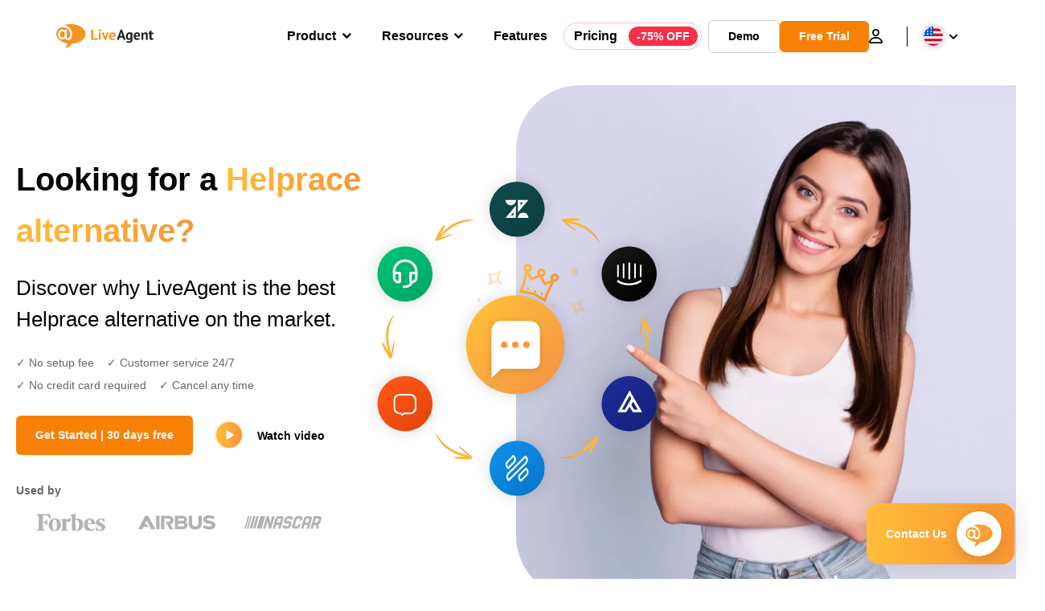

--- FILE ---
content_type: text/html; charset=UTF-8
request_url: https://www.liveagent.com/helprace-alternative/
body_size: 68452
content:
<!doctype html>
<html lang="en-US">
	<head><meta name="referrer" content="strict-origin-when-cross-origin"><meta http-equiv="Content-Security-Policy" content="upgrade-insecure-requests; default-src 'self'; base-uri 'self'; child-src 'self'; connect-src api.flowhunt.io *.flowhunt.io tr.capterra.com px.ads.linkedin.com pagead2.googlesyndication.com dev.visualwebsiteoptimizer.com *.visualwebsiteoptimizer.com *.debugbear.com *.liveagent.com *.ladesk.com *.qualityunit.com *.urlslab.com data.debugbear.com stats.g.doubleclick.net googleads.g.doubleclick.net adservice.google.com analytics.google.com region1.analytics.google.com region1.google-analytics.com cdn.dreamdata.cloud pagead2.googlesyndication.com www.google.com www.google.ae www.google.at www.google.com.au www.google.bg www.google.com.br www.google.ca www.google.ch www.google.cn www.google.cz www.google.de www.google.dk www.google.ee www.google.es www.google.fi www.google.fr www.google.gr www.google.hr www.google.hu www.google.ie www.google.it www.google.co.jp www.google.co.kr www.google.lt www.google.lv www.google.com.mt www.google.nl www.google.no www.google.co.nz www.google.pl www.google.pt www.google.ro www.google.ru www.google.se www.google.si www.google.sk www.google.td www.google.tg www.google.com.tr www.google.com.ua www.google.co.uk www.google.com.vn conversions-config.reddit.com my.yoast.com maps.googleapis.com readaloud.googleapis.com ad.doubleclick.net q.quora.com www.g2.com data: 'self'; font-src *.liveagent.com *.qualityunit.com fonts.gstatic.com fonts.googleapis.com use.fontawesome.com data: 'self'; frame-src support.qualityunit.com *.googlesyndication.com www.googletagmanager.com 2-vbus-support.ladesk.com *.ladesk.com *.liveagent.com *.qualityunit.com www.google.com td.doubleclick.net www.youtube.com youtu.be player.vimeo.com tally.so blob: 'self'; img-src px.ads.linkedin.com pagead2.googlesyndication.com dev.visualwebsiteoptimizer.com *.visualwebsiteoptimizer.com *.liveagent.com *.qualityunit.com www.googletagmanager.com www.google-analytics.com googleads.g.doubleclick.net api.urlslab.com ct.capterra.com www.google.com www.google.ae www.google.at www.google.com.au www.google.bg www.google.com.br www.google.ca www.google.ch www.google.cn www.google.cz www.google.de www.google.dk www.google.ee www.google.es www.google.fi www.google.fr www.google.gr www.google.hr www.google.hu www.google.ie www.google.it www.google.co.jp www.google.co.kr www.google.lt www.google.lv www.google.com.mt www.google.nl www.google.no www.google.co.nz www.google.pl www.google.pt www.google.ro www.google.ru www.google.se www.google.si www.google.sk www.google.td www.google.tg www.google.com.tr www.google.com.ua www.google.co.uk www.google.com.vn q.quora.com tracking.g2crowd.com alb.reddit.com www.googleadservices.com *.gravatar.com maps.googleapis.com i.ytimg.com *.elementor.com www.g2.com api.flowhunt.io *.flowhunt.io blob: data: 'self'; manifest-src 'self'; media-src *.liveagent.com ssl.gstatic.com data: 'self'; object-src 'none'; script-src support.ladesk.com 2-vbus-support.ladesk.com tr.capterra.com googleads.g.doubleclick.net pagead2.googlesyndication.com dev.visualwebsiteoptimizer.com *.liveagent.com *.qualityunit.com www.googletagmanager.com www.google.com www.gstatic.com www.google-analytics.com analytics.qualityunit.com cdn.dreamdata.cloud ct.capterra.com www.redditstatic.com a.quora.com api.flowhunt.io *.flowhunt.io 'unsafe-eval' 'unsafe-inline' 'self'; script-src-elem tr.capterra.com snap.licdn.com tr.capterra.com trk.crozdesk.com pagead2.googlesyndication.com dev.visualwebsiteoptimizer.com *.visualwebsiteoptimizer.com *.vwo.com *.ladesk.com googleads.g.doubleclick.net *.debugbear.com *.liveagent.com *.qualityunit.com *.urlslab.com *.flowhunt.io cdn.debugbear.com www.google.com www.googletagmanager.com ajax.googleapis.com apis.google.com ssl.google-analytics.com www.google-analytics.com analytics.qualityunit.com cdn.dreamdata.cloud a.quora.com www.gstatic.com www.redditstatic.com ct.capterra.com maps.googleapis.com yoast.com cdnjs.cloudflare.com www.youtube.com tally.so data: 'unsafe-inline' 'self'; script-src-attr 'unsafe-inline' 'self'; style-src www.gstatic.com fonts.googleapis.com data: 'unsafe-inline' 'self'; style-src-elem *.liveagent.com *.qualityunit.com fonts.googleapis.com www.gstatic.com p.typekit.net use.fontawesome.com ka-p.fontawesome.com data: 'unsafe-inline' 'self'; style-src-attr *.liveagent.com *.qualityunit.com 'unsafe-inline' 'self'; worker-src data: blob: 'self'; form-action *.liveagent.com *.ladesk.com *.qualityunit.com  qualityunit.us3.list-manage.com 'self'; ">
	<meta charset="UTF-8">
	<meta http-equiv="X-UA-Compatible" content="IE=edge">
	<meta name="viewport" content="width=device-width, initial-scale=1.0, shrink-to-fit=no">

	<link rel="apple-touch-icon" sizes="180x180" href="https://www.liveagent.com/app/themes/liveagent/assets/images/favicon/apple-touch-icon.png">
	<link rel="icon" type="image/png" sizes="32x32" href="https://www.liveagent.com/app/themes/liveagent/assets/images/favicon/favicon-32x32.png">
	<link rel="icon" type="image/png" sizes="16x16" href="https://www.liveagent.com/app/themes/liveagent/assets/images/favicon/favicon-16x16.png">

	<link rel="mask-icon" href="https://www.liveagent.com/app/themes/liveagent/assets/images/favicon/safari-pinned-tab.svg" color="#f5912c">
	<meta name="apple-mobile-web-app-title" content="LiveAgent">
	<meta name="application-name" content="LiveAgent">
	<meta name="msapplication-TileColor" content="#ffffff">
	<meta name="theme-color" content="#ffffff">

	<!-- URLSLAB-SKIP-REPLACE-START -->
	<style id="inline-css" type="text/css">*{-webkit-box-sizing:border-box;box-sizing:border-box}*:active,*:focus,*:hover{outline:0}#app{position:relative}h1,h2,h3,h4,h5,h6,p{margin:0}a{text-decoration:none}a:active,a:focus,a:hover{text-decoration:none}ul{margin:0;padding:0;list-style:none}figure{margin:0}/*! sanitize.css v10.0.0 | CC0 License | github.com/csstools/sanitize.css */*,::before,::after{-webkit-box-sizing:border-box;box-sizing:border-box}::before,::after{text-decoration:inherit;vertical-align:inherit}html{cursor:default;line-height:1.5;-moz-tab-size:4;-o-tab-size:4;tab-size:4;-webkit-tap-highlight-color:transparent;-ms-text-size-adjust:100%;-webkit-text-size-adjust:100%}html:not(:lang(en)){word-break:break-word;-ms-hyphens:auto;hyphens:auto}body{margin:0}h1{font-size:2em;margin:.67em 0}dl dl,dl ol,dl ul,ol dl,ul dl{margin:0}ol ol,ol ul,ul ol,ul ul{margin:0}hr{height:0;overflow:visible}main{display:block}nav ol,nav ul{list-style:none;padding:0}pre{font-family:monospace,monospace;font-size:1em}a{background-color:transparent}abbr[title]{text-decoration:underline;-webkit-text-decoration:underline dotted;text-decoration:underline dotted}b,strong{font-weight:bolder}code,kbd,samp{font-family:monospace,monospace;font-size:1em}small{font-size:80%}audio,canvas,iframe,img,svg,video{vertical-align:middle}audio,video{display:inline-block}audio:not([controls]){display:none;height:0}iframe{border-style:none}img{border-style:none}svg:not([fill]){fill:currentColor}svg:not(:root){overflow:hidden}table{border-collapse:collapse}button,input,select{margin:0}button{overflow:visible;text-transform:none}button,[type=button],[type=reset],[type=submit]{-webkit-appearance:button}fieldset{border:1px solid #a0a0a0;padding:.35em .75em .625em}input{overflow:visible}legend{color:inherit;display:table;max-width:100%;white-space:normal}progress{display:inline-block;vertical-align:baseline}select{text-transform:none}textarea{margin:0;overflow:auto;resize:vertical}[type=checkbox],[type=radio]{padding:0}[type=search]{-webkit-appearance:textfield;outline-offset:-2px}::-webkit-inner-spin-button,::-webkit-outer-spin-button{height:auto}::-webkit-input-placeholder{color:inherit;opacity:.54}::-webkit-search-decoration{-webkit-appearance:none}::-webkit-file-upload-button{-webkit-appearance:button;font:inherit}::-moz-focus-inner{border-style:none;padding:0}:-moz-focusring{outline:1px dotted ButtonText}:-moz-ui-invalid{box-shadow:none}details{display:block}dialog{background-color:white;border:solid;color:black;display:block;height:-moz-fit-content;height:-webkit-fit-content;height:fit-content;left:0;margin:auto;padding:1em;position:absolute;right:0;width:-moz-fit-content;width:-webkit-fit-content;width:fit-content}dialog:not([open]){display:none}summary{display:list-item}canvas{display:inline-block}template{display:none}a,area,button,input,label,select,summary,textarea,[tabindex]{-ms-touch-action:manipulation;touch-action:manipulation}[hidden]{display:none}[aria-busy=true]{cursor:progress}[aria-controls]{cursor:pointer}[aria-disabled=true],[disabled]{cursor:not-allowed}[aria-hidden=false][hidden]{display:initial}[aria-hidden=false][hidden]:not(:focus){clip:rect(0,0,0,0);position:absolute}@font-face{font-family:fontello;src:url(/app/themes/liveagent/assets/webfonts/fontello.woff2?ver=20230109) format("woff2"),url(/app/themes/liveagent/assets/webfonts/fontello.woff?ver=20230109) format("woff"),url(/app/themes/liveagent/assets/webfonts/fontello.ttf?ver=20230109) format("truetype");font-weight:400;font-style:normal;font-display:swap}[class^=fontello-]::before,[class*=fontello-]::before{font-family:fontello,sans-serif;font-style:normal;font-weight:400;display:inline-block;text-decoration:inherit;width:1em;text-align:center;font-variant:normal;text-transform:none;-webkit-font-smoothing:antialiased;-moz-osx-font-smoothing:grayscale}.fontello-icon-e800::before{content:"\e800" !important}.fontello-icon-e801::before{content:"\e801" !important}.fontello-icon-e802::before{content:"\e802" !important}.fontello-icon-e803::before{content:"\e803" !important}.fontello-icon-e804::before{content:"\e804" !important}.fontello-icon-e805::before{content:"\e805" !important}.fontello-icon-e806::before{content:"\e806" !important}.fontello-icon-e807::before{content:"\e807" !important}.fontello-icon-e808::before{content:"\e808" !important}.fontello-icon-e809::before{content:"\e809" !important}.fontello-icon-e80a::before{content:"\e80a" !important}.fontello-icon-e80b::before{content:"\e80b" !important}.fontello-icon-e80c::before{content:"\e80c" !important}.fontello-icon-e80d::before{content:"\e80d" !important}.fontello-icon-e80e::before{content:"\e80e" !important}.fontello-icon-e80f::before{content:"\e80f" !important}.fontello-icon-e810::before{content:"\e810" !important}.fontello-icon-e811::before{content:"\e811" !important}.fontello-icon-e82a::before{content:"\e82a" !important}.fontello-icon-e82b::before{content:"\e82b" !important}.fontello-bars-solid::before{content:"\e812"}.fontello-calendar-regular::before{content:"\e813"}.fontello-check-circle-regular::before{content:"\e814"}.fontello-facebook-f-brands::before{content:"\e815"}.fontello-facebook-square-brands::before{content:"\e816"}.fontello-folder-solid::before{content:"\e817"}.fontello-instagram-brands::before{content:"\e818"}.fontello-linkedin-brands::before{content:"\e819"}.fontello-linkedin-in-brands::before{content:"\e81a"}.fontello-search-solid::before{content:"\e81b"}.fontello-times-circle-regular::before{content:"\e81c"}.fontello-twitter-brands::before{content:"\e81d"}.fontello-twitter-square-brands::before{content:"\e81e"}.fontello-user-solid::before{content:"\e81f"}.fontello-youtube-square-brands::before{content:"\e820"}.fontello-chevron-down-solid::before{content:"\e821"}.fontello-chevron-left-solid::before{content:"\e822"}.fontello-chevron-right-solid::before{content:"\e823"}.fontello-chevron-up-solid::before{content:"\e824"}.fontello-dribbble-brands::before{content:"\e825"}.fontello-github-brands::before{content:"\e826"}.fontello-map-marker-alt-solid::before{content:"\e827"}.fontello-phone-solid::before{content:"\e828"}.fontello-wordpress-simple-brands::before{content:"\e829"}.fontello-info::before{content:"\e82c"}.fontello-company::before{content:"\e82d"}.fontello-mail::before{content:"\e82e"}.fontello-user::before{content:"\e82f"}.fontello-inbox::before{content:"\e830" !important}.fontello-folder2::before{content:"\e831" !important}.fontello-anchor::before{content:"\e832" !important}.fontello-menu-academy::before{content:"\e851" !important}.fontello-menu-awards::before{content:"\e852" !important}.fontello-menu-blog::before{content:"\e853" !important}.fontello-menu-business-solutions::before{content:"\e854" !important}.fontello-menu-call-center::before{content:"\e855" !important}.fontello-menu-change-log::before{content:"\e839" !important}.fontello-menu-customer-portal::before{content:"\e856" !important}.fontello-menu-directory::before{content:"\e857" !important}.fontello-menu-glossary::before{content:"\e833" !important}.fontello-menu-help-desk::before{content:"\e843" !important}.fontello-menu-industry-solutions::before{content:"\e844" !important}.fontello-menu-knowledge-base::before{content:"\e845" !important}.fontello-menu-live-chat::before{content:"\e846" !important}.fontello-menu-social-media::before{content:"\e847" !important}.fontello-menu-system-status::before{content:"\e842" !important}.fontello-menu-take-a-tour::before{content:"\e849" !important}.fontello-menu-templates::before{content:"\e84a" !important}.fontello-menu-ticketing::before{content:"\e84b" !important}.fontello-menu-typing-test::before{content:"\e84c" !important}.fontello-menu-use-cases::before{content:"\e84d" !important}.fontello-menu-vector::before{content:"\e848" !important}.fontello-menu-webinars::before{content:"\e84e" !important}.fontello-menu-why-liveagent::before{content:"\e84f" !important}.fontello-menu-about-us::before{content:"\e850" !important}.fontello-menu-wordpress::before{content:"\e829" !important}.fontello-menu-research::before{content:"\e834" !important}.fontello-menu-checklists::before{content:"\e835" !important}.fontello-whatsapp-brands::before{content:"\e836"}:root{--primary-color:#fa9531;--secondary-color:#ffbd39;--third-color:#feefe0;--package-color-1:#3cc33e;--package-color-2:#1089f8;--package-color-3:#fa9531;--package-color-4:#b0b4bb;--new-item-color:#ff0;--extension-item-color:#050505;--successful-color:#07b65d;--error-color:#f72f49;--font-color-normal:#65676b;--font-color-level3:#65676b;--font-color-medium:#b0b4bb;--font-color-dark:#050505;--font-color-light:#fff;--content-color-normal:#65676b;--content-color-dark:#050505;--content-color-light:#fff;--button-full-font-color:#fff;--button-full-background-color-1:#fa9531;--button-full-background-color-2:#ffbd39;--button-outline-color:#e4e5e9;--border-color-normal:#65676b;--border-color-gray:#e4e5e9;--border-color-gray-icon:#bec2c9;--border-color-inputs:#ced0d4;--border-color-dark:#050505;--border-color-light:#fff;--main-background:#fff;--invert-main-background:#050505;--secondary-background:#f5f5f7;--light-background:#f5f5f7;--header-background:#fff;--main-nav-font-color:#050505;--main-nav-font-color-highlight:#fa9531;--main-nav-underline:#fa9531;--main-nav-submenu-background:#fff;--main-nav-submenu-font-color:#050505;--main-nav-submenu-font-color-hover:#050505;--cookie-background:#fff3e0;--newsletter-background:#f5f5f7;--tabs-background:#f5f5f7;--orange-background:#feefe0;--violet-background:#f3e6ff;--footer-column-border-color:#e4e5e9;--footer-middle-background-color-1:#fa9531;--footer-middle-background-color-2:#ffbd39;--box-shadow:0 0 16px 0 rgba(0,0,0,0.08);--box-shadow-big:0 .25em 4em 0 rgba(0,0,0,0.07);--background:linear-gradient(90deg,#ffbd39 0,#fa9531 100%);--background-invert:linear-gradient(90deg,#fa9531 0,#ffbd39 100%)}html{scroll-behavior:smooth}html :where(img[class*=wp-image-]){height:auto;max-width:100%}body{background-color:#fff;background-color:var(--main-background);font-family:"Helvetica Neue",Helvetica,Arial,sans-serif;font-size:16px;font-weight:400;line-height:24px;-webkit-tap-highlight-color:rgba(0,0,0,0);overflow-x:hidden}body.overlay{overflow:hidden !important}body.overlay::before{content:"";top:0;right:0;bottom:0;left:0;position:fixed;z-index:999998;background-color:rgba(0,0,0,0.6);-webkit-animation:fadeIn .25s;animation:fadeIn .25s}.home .AppContainer{overflow:hidden}.wrapper{position:relative;width:100%;max-width:1180px;margin-left:auto;margin-right:auto;padding-left:20px;padding-right:20px;border-radius:1rem}.wrapper__medium{max-width:1240px}.wrapper__extended{max-width:1380px}.wrapper__wide{position:relative;max-width:1380px;margin-left:auto;margin-right:auto;padding:1.5em 0}.wrapper__narrow{max-width:650px;margin-left:auto;margin-right:auto}.grecaptcha-badge{display:none !important}.hidden{display:none !important}.invisible{visibility:hidden !important;opacity:0 !important;cursor:default}.invisible *,.invisible:hover *{cursor:default !important}.pos-relative{position:relative}.pos-absolute{position:absolute}.pos-fixed{position:fixed}.pos-sticky{position:sticky}.wp-block-media-text{display:grid;grid-template-columns:50% 1fr;grid-template-rows:auto}.wp-block-media-text>.wp-block-media-text__media{-ms-flex-item-align:center;align-self:center}.wp-block-media-text>.wp-block-media-text__content{direction:ltr;grid-column:2;grid-row:1;padding:0 8%;word-break:break-word;align-self:center}.display-block{display:block !important}.flex{display:-webkit-box !important;display:-ms-flexbox !important;display:flex !important}.flex-wrap{-ms-flex-wrap:wrap !important;flex-wrap:wrap !important}.flex-direction-row{-webkit-box-orient:horizontal !important;-webkit-box-direction:normal !important;-ms-flex-direction:row !important;flex-direction:row !important}.flex-direction-column{-webkit-box-orient:vertical !important;-webkit-box-direction:normal !important;-ms-flex-direction:column !important;flex-direction:column !important}.flex-align-center{-ms-flex-line-pack:center !important;align-content:center !important;-webkit-box-align:center !important;-ms-flex-align:center !important;align-items:center !important}.flex-align-center .elementor-widget-wrap{-ms-flex-line-pack:center !important;align-content:center !important;-webkit-box-align:center !important;-ms-flex-align:center !important;align-items:center !important}.flex-justify-center{-webkit-box-pack:center !important;-ms-flex-pack:center !important;justify-content:center !important}.text-align-left{text-align:left !important}.text-align-left *{text-align:left}.text-align-center{text-align:center !important}.text-align-justify{text-align:justify !important}.text-decoration-none{text-decoration:none}.text-decoration-underline{text-decoration:underline}.w-100{width:100%}.no-margin[class]{margin:0 !important}.no-padding[class]{padding:0 !important}[class].ma-left{margin-left:auto}[class].ma-right{margin-right:auto}[class].ma-top{margin-top:auto}[class].ma-bottom{margin-bottom:auto}.mt-0[class]{margin-top:0}.mr-0[class]{margin-right:0}.mb-0[class]{margin-bottom:0}.ml-0[class]{margin-left:0}.pt-0[class]{padding-top:0}.pr-0[class]{padding-right:0}.pb-0[class]{padding-bottom:0}.pl-0[class]{padding-left:0}.mt-xxs[class]{margin-top:.15em}.mr-xxs[class]{margin-right:.15em}.mb-xxs[class]{margin-bottom:.15em}.ml-xxs[class]{margin-left:.15em}.pt-xxs[class]{padding-top:.15em}.pr-xxs[class]{padding-right:.15em}.pb-xxs[class]{padding-bottom:.15em}.pl-xxs[class]{padding-left:.15em}.mt-xs[class]{margin-top:.25em}.mr-xs[class]{margin-right:.25em}.mb-xs[class]{margin-bottom:.25em}.ml-xs[class]{margin-left:.25em}.pt-xs[class]{padding-top:.25em}.pr-xs[class]{padding-right:.25em}.pb-xs[class]{padding-bottom:.25em}.pl-xs[class]{padding-left:.25em}.mt-s[class]{margin-top:.5em}.mr-s[class]{margin-right:.5em}.mb-s[class]{margin-bottom:.5em}.ml-s[class]{margin-left:.5em}.pt-s[class]{padding-top:.5em}.pr-s[class]{padding-right:.5em}.pb-s[class]{padding-bottom:.5em}.pl-s[class]{padding-left:.5em}.mt-m[class]{margin-top:1em}.mr-m[class]{margin-right:1em}.mb-m[class]{margin-bottom:1em}.ml-m[class]{margin-left:1em}.pt-m[class]{padding-top:1em}.pr-m[class]{padding-right:1em}.pb-m[class]{padding-bottom:1em}.pl-m[class]{padding-left:1em}.mt-l[class]{margin-top:1.5em}.mr-l[class]{margin-right:1.5em}.mb-l[class]{margin-bottom:1.5em}.ml-l[class]{margin-left:1.5em}.pt-l[class]{padding-top:1.5em}.pr-l[class]{padding-right:1.5em}.pb-l[class]{padding-bottom:1.5em}.pl-l[class]{padding-left:1.5em}.mt-xl[class]{margin-top:2em}.mr-xl[class]{margin-right:2em}.mb-xl[class]{margin-bottom:2em}.ml-xl[class]{margin-left:2em}.pt-xl[class]{padding-top:2em}.pr-xl[class]{padding-right:2em}.pb-xl[class]{padding-bottom:2em}.pl-xl[class]{padding-left:2em}.mt-xxl[class]{margin-top:2.5em}.mr-xxl[class]{margin-right:2.5em}.mb-xxl[class]{margin-bottom:2.5em}.ml-xxl[class]{margin-left:2.5em}.pt-xxl[class]{padding-top:2.5em}.pr-xxl[class]{padding-right:2.5em}.pb-xxl[class]{padding-bottom:2.5em}.pl-xxl[class]{padding-left:2.5em}.mt-xxxl[class]{margin-top:3.25em}.mr-xxxl[class]{margin-right:3.25em}.mb-xxxl[class]{margin-bottom:3.25em}.ml-xxxl[class]{margin-left:3.25em}.pt-xxxl[class]{padding-top:3.25em}.pr-xxxl[class]{padding-right:3.25em}.pb-xxxl[class]{padding-bottom:3.25em}.pl-xxxl[class]{padding-left:3.25em}.mt-extreme-small[class]{margin-top:3.75em}.mr-extreme-small[class]{margin-right:3.75em}.mb-extreme-small[class]{margin-bottom:3.75em}.ml-extreme-small[class]{margin-left:3.75em}.pt-extreme-small[class]{padding-top:3.75em}.pr-extreme-small[class]{padding-right:3.75em}.pb-extreme-small[class]{padding-bottom:3.75em}.pl-extreme-small[class]{padding-left:3.75em}.mt-extreme[class]{margin-top:4.5em}.mr-extreme[class]{margin-right:4.5em}.mb-extreme[class]{margin-bottom:4.5em}.ml-extreme[class]{margin-left:4.5em}.pt-extreme[class]{padding-top:4.5em}.pr-extreme[class]{padding-right:4.5em}.pb-extreme[class]{padding-bottom:4.5em}.pl-extreme[class]{padding-left:4.5em}.mt-extreme-plus[class]{margin-top:5em}.mr-extreme-plus[class]{margin-right:5em}.mb-extreme-plus[class]{margin-bottom:5em}.ml-extreme-plus[class]{margin-left:5em}.pt-extreme-plus[class]{padding-top:5em}.pr-extreme-plus[class]{padding-right:5em}.pb-extreme-plus[class]{padding-bottom:5em}.pl-extreme-plus[class]{padding-left:5em}.mt-ultra[class]{margin-top:6em}.mr-ultra[class]{margin-right:6em}.mb-ultra[class]{margin-bottom:6em}.ml-ultra[class]{margin-left:6em}.pt-ultra[class]{padding-top:6em}.pr-ultra[class]{padding-right:6em}.pb-ultra[class]{padding-bottom:6em}.pl-ultra[class]{padding-left:6em}.mt-ultra-xl[class]{margin-top:9.375em}.mr-ultra-xl[class]{margin-right:9.375em}.mb-ultra-xl[class]{margin-bottom:9.375em}.ml-ultra-xl[class]{margin-left:9.375em}.pt-ultra-xl[class]{padding-top:9.375em}.pr-ultra-xl[class]{padding-right:9.375em}.pb-ultra-xl[class]{padding-bottom:9.375em}.pl-ultra-xl[class]{padding-left:9.375em}.mt-2xultra[class]{margin-top:10em}.mr-2xultra[class]{margin-right:10em}.mb-2xultra[class]{margin-bottom:10em}.ml-2xultra[class]{margin-left:10em}.pt-2xultra[class]{padding-top:10em}.pr-2xultra[class]{padding-right:10em}.pb-2xultra[class]{padding-bottom:10em}.pl-2xultra[class]{padding-left:10em}.Footer,.Reviews,.Block--redesign__successtories,.Block--redesign__testimonials,.SimilarSources{content-visibility:auto}body.lb-disable-scrolling{overflow:hidden}.lightboxOverlay{position:absolute;top:0;left:0;z-index:999999;opacity:.8;background-color:#000;display:none}.lightbox{overflow:hidden}.lightbox.splide,.lightbox-youtube{position:fixed;left:0;top:0;width:100vw;height:100vh;z-index:999999;text-align:center;line-height:0;font-weight:400;outline:0;opacity:0;-webkit-transition:opacity .5s;transition:opacity .5s}.lightbox.splide::after,.lightbox-youtube::after{background-color:#050505;background-color:var(--invert-main-background);width:100%;height:100%;content:"";position:absolute;top:0;left:0;opacity:.8}.lightbox.splide.active,.lightbox-youtube.active{opacity:1}.lightbox.splide>*,.lightbox-youtube>*{position:relative;z-index:1}.lightbox .splide__list{height:100vh}.lightbox .splide__slide{display:-webkit-box;display:-ms-flexbox;display:flex;-webkit-box-align:center;-ms-flex-align:center;align-items:center;-webkit-box-pack:center;-ms-flex-pack:center;justify-content:center;height:100%}.lightbox .youtube__inn{display:-webkit-box;display:-ms-flexbox;display:flex;-webkit-box-align:center;-ms-flex-align:center;align-items:center;-webkit-box-pack:center;-ms-flex-pack:center;justify-content:center;height:100%}.lightbox .youtube__wrapper{position:relative;width:calc(100% - 1em);height:0;padding-bottom:56.25%;z-index:1}.lightbox .youtube__inmodal{position:absolute;width:100%;top:0;left:0}.lightbox__image-wrapper{padding:0 4em}.lightbox__image-wrapper img{max-width:100%;max-height:100vh}.lightbox .splide__arrows{position:absolute;width:100%;height:2em;top:50%;-webkit-transform:translateY(-50%);-ms-transform:translateY(-50%);transform:translateY(-50%);z-index:2}.lightbox .splide__arrow{width:2em;height:2em;font-size:2rem}.lightbox .splide__arrow::before{display:none}.lightbox .splide__arrow:disabled{display:none}.lightbox .splide__arrow svg{fill:#fff}.lightbox__close.lightbox__close{color:#fff;color:var(--font-color-light);width:1em;height:1em;position:absolute;display:inline-block;right:.5em;top:.5em;font-size:3rem;line-height:1;cursor:pointer;z-index:2;text-shadow:0 0 .1em rgba(0,0,0,0.8)}@-webkit-keyframes chatDots{0%{opacity:.5}15%{-webkit-transform:translateY(-0.25em);transform:translateY(-0.25em)}25%{-webkit-transform:translateY(0);transform:translateY(0)}50%{opacity:1}100%{opacity:.5}}@keyframes chatDots{0%{opacity:.5}15%{-webkit-transform:translateY(-0.25em);transform:translateY(-0.25em)}25%{-webkit-transform:translateY(0);transform:translateY(0)}50%{opacity:1}100%{opacity:.5}}@-webkit-keyframes fadeIn{0%{opacity:0}100%{opacity:1}}@keyframes fadeIn{0%{opacity:0}100%{opacity:1}}@-webkit-keyframes bounceIn{0%{opacity:0;-webkit-transform:scale3d(0.3,0.3,0.3);transform:scale3d(0.3,0.3,0.3);-webkit-animation-timing-function:cubic-bezier(0.215,0.61,0.355,1);animation-timing-function:cubic-bezier(0.215,0.61,0.355,1)}20%{-webkit-transform:scale3d(1.1,1.1,1.1);transform:scale3d(1.1,1.1,1.1);-webkit-animation-timing-function:cubic-bezier(0.215,0.61,0.355,1);animation-timing-function:cubic-bezier(0.215,0.61,0.355,1)}40%{-webkit-transform:scale3d(0.9,0.9,0.9);transform:scale3d(0.9,0.9,0.9);-webkit-animation-timing-function:cubic-bezier(0.215,0.61,0.355,1);animation-timing-function:cubic-bezier(0.215,0.61,0.355,1)}60%{opacity:1;-webkit-transform:scale3d(1.03,1.03,1.03);transform:scale3d(1.03,1.03,1.03);-webkit-animation-timing-function:cubic-bezier(0.215,0.61,0.355,1);animation-timing-function:cubic-bezier(0.215,0.61,0.355,1)}80%{-webkit-transform:scale3d(0.97,0.97,0.97);transform:scale3d(0.97,0.97,0.97);-webkit-animation-timing-function:cubic-bezier(0.215,0.61,0.355,1);animation-timing-function:cubic-bezier(0.215,0.61,0.355,1)}to{opacity:1;-webkit-transform:scale3d(1,1,1);transform:scale3d(1,1,1);-webkit-animation-timing-function:cubic-bezier(0.215,0.61,0.355,1);animation-timing-function:cubic-bezier(0.215,0.61,0.355,1)}}@keyframes bounceIn{0%{opacity:0;-webkit-transform:scale3d(0.3,0.3,0.3);transform:scale3d(0.3,0.3,0.3);-webkit-animation-timing-function:cubic-bezier(0.215,0.61,0.355,1);animation-timing-function:cubic-bezier(0.215,0.61,0.355,1)}20%{-webkit-transform:scale3d(1.1,1.1,1.1);transform:scale3d(1.1,1.1,1.1);-webkit-animation-timing-function:cubic-bezier(0.215,0.61,0.355,1);animation-timing-function:cubic-bezier(0.215,0.61,0.355,1)}40%{-webkit-transform:scale3d(0.9,0.9,0.9);transform:scale3d(0.9,0.9,0.9);-webkit-animation-timing-function:cubic-bezier(0.215,0.61,0.355,1);animation-timing-function:cubic-bezier(0.215,0.61,0.355,1)}60%{opacity:1;-webkit-transform:scale3d(1.03,1.03,1.03);transform:scale3d(1.03,1.03,1.03);-webkit-animation-timing-function:cubic-bezier(0.215,0.61,0.355,1);animation-timing-function:cubic-bezier(0.215,0.61,0.355,1)}80%{-webkit-transform:scale3d(0.97,0.97,0.97);transform:scale3d(0.97,0.97,0.97);-webkit-animation-timing-function:cubic-bezier(0.215,0.61,0.355,1);animation-timing-function:cubic-bezier(0.215,0.61,0.355,1)}to{opacity:1;-webkit-transform:scale3d(1,1,1);transform:scale3d(1,1,1);-webkit-animation-timing-function:cubic-bezier(0.215,0.61,0.355,1);animation-timing-function:cubic-bezier(0.215,0.61,0.355,1)}}@-webkit-keyframes down{0%{-webkit-transform:translate(0);transform:translate(0)}20%{-webkit-transform:translateY(1em);transform:translateY(1em)}40%{-webkit-transform:translate(0);transform:translate(0)}}@keyframes down{0%{-webkit-transform:translate(0);transform:translate(0)}20%{-webkit-transform:translateY(1em);transform:translateY(1em)}40%{-webkit-transform:translate(0);transform:translate(0)}}@-webkit-keyframes slideDown{from{-webkit-transform:translateY(-100%);transform:translateY(-100%)}to{-webkit-transform:translateY(0);transform:translateY(0)}}@keyframes slideDown{from{-webkit-transform:translateY(-100%);transform:translateY(-100%)}to{-webkit-transform:translateY(0);transform:translateY(0)}}@-webkit-keyframes slideUp{from{-webkit-transform:translateY(0);transform:translateY(0)}to{-webkit-transform:translateY(-100%);transform:translateY(-100%)}}@keyframes slideUp{from{-webkit-transform:translateY(0);transform:translateY(0)}to{-webkit-transform:translateY(-100%);transform:translateY(-100%)}}@-webkit-keyframes pulse{0%{-webkit-box-shadow:0 0 0 0 rgba(245,145,44,0.6);box-shadow:0 0 0 0 rgba(245,145,44,0.6)}70%{-webkit-box-shadow:0 0 0 15px rgba(245,145,44,0);box-shadow:0 0 0 15px rgba(245,145,44,0)}100%{-webkit-box-shadow:0 0 0 0 rgba(245,145,44,0);box-shadow:0 0 0 0 rgba(245,145,44,0)}}@keyframes pulse{0%{-webkit-box-shadow:0 0 0 0 rgba(245,145,44,0.6);box-shadow:0 0 0 0 rgba(245,145,44,0.6)}70%{-webkit-box-shadow:0 0 0 15px rgba(245,145,44,0);box-shadow:0 0 0 15px rgba(245,145,44,0)}100%{-webkit-box-shadow:0 0 0 0 rgba(245,145,44,0);box-shadow:0 0 0 0 rgba(245,145,44,0)}}.c-black-real{color:#000 !important}.c-black-real *{color:inherit !important}.c-black-real svg{fill:currentcolor !important}svg.c-black-real{fill:currentcolor !important}.bg-black-real{background-color:#000 !important}.border-black-real{border-color:#000 !important}.c-black{color:#050505 !important}.c-black *{color:inherit !important}.c-black svg{fill:currentcolor !important}svg.c-black{fill:currentcolor !important}.bg-black{background-color:#050505 !important}.border-black{border-color:#050505 !important}.c-white{color:#fff !important}.c-white *{color:inherit !important}.c-white svg{fill:currentcolor !important}svg.c-white{fill:currentcolor !important}.bg-white{background-color:#fff !important}.border-white{border-color:#fff !important}.c-gray{color:#231f20 !important}.c-gray *{color:inherit !important}.c-gray svg{fill:currentcolor !important}svg.c-gray{fill:currentcolor !important}.bg-gray{background-color:#231f20 !important}.border-gray{border-color:#231f20 !important}.c-dark-gray{color:#65676b !important}.c-dark-gray *{color:inherit !important}.c-dark-gray svg{fill:currentcolor !important}svg.c-dark-gray{fill:currentcolor !important}.bg-dark-gray{background-color:#65676b !important}.border-dark-gray{border-color:#65676b !important}.c-medium-gray{color:#b0b4bb !important}.c-medium-gray *{color:inherit !important}.c-medium-gray svg{fill:currentcolor !important}svg.c-medium-gray{fill:currentcolor !important}.bg-medium-gray{background-color:#b0b4bb !important}.border-medium-gray{border-color:#b0b4bb !important}.c-medium-gray-quotes{color:#65676b !important}.c-medium-gray-quotes *{color:inherit !important}.c-medium-gray-quotes svg{fill:currentcolor !important}svg.c-medium-gray-quotes{fill:currentcolor !important}.bg-medium-gray-quotes{background-color:#65676b !important}.border-medium-gray-quotes{border-color:#65676b !important}.c-medium-gray-inputs{color:#ced0d4 !important}.c-medium-gray-inputs *{color:inherit !important}.c-medium-gray-inputs svg{fill:currentcolor !important}svg.c-medium-gray-inputs{fill:currentcolor !important}.bg-medium-gray-inputs{background-color:#ced0d4 !important}.border-medium-gray-inputs{border-color:#ced0d4 !important}.c-level3{color:#8c9097 !important}.c-level3 *{color:inherit !important}.c-level3 svg{fill:currentcolor !important}svg.c-level3{fill:currentcolor !important}.bg-level3{background-color:#8c9097 !important}.border-level3{border-color:#8c9097 !important}.c-level4{color:#f9f9fa !important}.c-level4 *{color:inherit !important}.c-level4 svg{fill:currentcolor !important}svg.c-level4{fill:currentcolor !important}.bg-level4{background-color:#f9f9fa !important}.border-level4{border-color:#f9f9fa !important}.c-light-gray{color:#e4e5e9 !important}.c-light-gray *{color:inherit !important}.c-light-gray svg{fill:currentcolor !important}svg.c-light-gray{fill:currentcolor !important}.bg-light-gray{background-color:#e4e5e9 !important}.border-light-gray{border-color:#e4e5e9 !important}.c-lighter-gray{color:#d8dadf !important}.c-lighter-gray *{color:inherit !important}.c-lighter-gray svg{fill:currentcolor !important}svg.c-lighter-gray{fill:currentcolor !important}.bg-lighter-gray{background-color:#d8dadf !important}.border-lighter-gray{border-color:#d8dadf !important}.c-light-gray-icon{color:#bec2c9 !important}.c-light-gray-icon *{color:inherit !important}.c-light-gray-icon svg{fill:currentcolor !important}svg.c-light-gray-icon{fill:currentcolor !important}.bg-light-gray-icon{background-color:#bec2c9 !important}.border-light-gray-icon{border-color:#bec2c9 !important}.c-lightest-gray{color:#f5f5f7 !important}.c-lightest-gray *{color:inherit !important}.c-lightest-gray svg{fill:currentcolor !important}svg.c-lightest-gray{fill:currentcolor !important}.bg-lightest-gray{background-color:#f5f5f7 !important}.border-lightest-gray{border-color:#f5f5f7 !important}.c-ultralightest-gray{color:#f5f5f7 !important}.c-ultralightest-gray *{color:inherit !important}.c-ultralightest-gray svg{fill:currentcolor !important}svg.c-ultralightest-gray{fill:currentcolor !important}.bg-ultralightest-gray{background-color:#f5f5f7 !important}.border-ultralightest-gray{border-color:#f5f5f7 !important}.c-pricing-gray{color:#edeff3 !important}.c-pricing-gray *{color:inherit !important}.c-pricing-gray svg{fill:currentcolor !important}svg.c-pricing-gray{fill:currentcolor !important}.bg-pricing-gray{background-color:#edeff3 !important}.border-pricing-gray{border-color:#edeff3 !important}.c-dark-orange{color:#fa9531 !important}.c-dark-orange *{color:inherit !important}.c-dark-orange svg{fill:currentcolor !important}svg.c-dark-orange{fill:currentcolor !important}.bg-dark-orange{background-color:#fa9531 !important}.border-dark-orange{border-color:#fa9531 !important}.c-primary{color:#fa9531 !important}.c-primary *{color:inherit !important}.c-primary svg{fill:currentcolor !important}svg.c-primary{fill:currentcolor !important}.bg-primary{background-color:#fa9531 !important}.border-primary{border-color:#fa9531 !important}.c-orange-new{color:#ffb928 !important}.c-orange-new *{color:inherit !important}.c-orange-new svg{fill:currentcolor !important}svg.c-orange-new{fill:currentcolor !important}.bg-orange-new{background-color:#ffb928 !important}.border-orange-new{border-color:#ffb928 !important}.c-medium-orange{color:#feefe0 !important}.c-medium-orange *{color:inherit !important}.c-medium-orange svg{fill:currentcolor !important}svg.c-medium-orange{fill:currentcolor !important}.bg-medium-orange{background-color:#feefe0 !important}.border-medium-orange{border-color:#feefe0 !important}.c-light-orange{color:#ffbd39 !important}.c-light-orange *{color:inherit !important}.c-light-orange svg{fill:currentcolor !important}svg.c-light-orange{fill:currentcolor !important}.bg-light-orange{background-color:#ffbd39 !important}.border-light-orange{border-color:#ffbd39 !important}.c-light-green{color:#3cc33e !important}.c-light-green *{color:inherit !important}.c-light-green svg{fill:currentcolor !important}svg.c-light-green{fill:currentcolor !important}.bg-light-green{background-color:#3cc33e !important}.border-light-green{border-color:#3cc33e !important}.c-light-blue{color:#1089f8 !important}.c-light-blue *{color:inherit !important}.c-light-blue svg{fill:currentcolor !important}svg.c-light-blue{fill:currentcolor !important}.bg-light-blue{background-color:#1089f8 !important}.border-light-blue{border-color:#1089f8 !important}.c-green{color:#080 !important}.c-green *{color:inherit !important}.c-green svg{fill:currentcolor !important}svg.c-green{fill:currentcolor !important}.bg-green{background-color:#080 !important}.border-green{border-color:#080 !important}.c-red{color:#f00 !important}.c-red *{color:inherit !important}.c-red svg{fill:currentcolor !important}svg.c-red{fill:currentcolor !important}.bg-red{background-color:#f00 !important}.border-red{border-color:#f00 !important}.c-yellow{color:#ff0 !important}.c-yellow *{color:inherit !important}.c-yellow svg{fill:currentcolor !important}svg.c-yellow{fill:currentcolor !important}.bg-yellow{background-color:#ff0 !important}.border-yellow{border-color:#ff0 !important}.c-dark-pink{color:#b44b85 !important}.c-dark-pink *{color:inherit !important}.c-dark-pink svg{fill:currentcolor !important}svg.c-dark-pink{fill:currentcolor !important}.bg-dark-pink{background-color:#b44b85 !important}.border-dark-pink{border-color:#b44b85 !important}.c-light-pink{color:#f478a5 !important}.c-light-pink *{color:inherit !important}.c-light-pink svg{fill:currentcolor !important}svg.c-light-pink{fill:currentcolor !important}.bg-light-pink{background-color:#f478a5 !important}.border-light-pink{border-color:#f478a5 !important}.c-saturated-violet{color:#ae54fd !important}.c-saturated-violet *{color:inherit !important}.c-saturated-violet svg{fill:currentcolor !important}svg.c-saturated-violet{fill:currentcolor !important}.bg-saturated-violet{background-color:#ae54fd !important}.border-saturated-violet{border-color:#ae54fd !important}.c-desaturated-violet{color:#f3e6ff !important}.c-desaturated-violet *{color:inherit !important}.c-desaturated-violet svg{fill:currentcolor !important}svg.c-desaturated-violet{fill:currentcolor !important}.bg-desaturated-violet{background-color:#f3e6ff !important}.border-desaturated-violet{border-color:#f3e6ff !important}.c-saturated-blue{color:#2570ed !important}.c-saturated-blue *{color:inherit !important}.c-saturated-blue svg{fill:currentcolor !important}svg.c-saturated-blue{fill:currentcolor !important}.bg-saturated-blue{background-color:#2570ed !important}.border-saturated-blue{border-color:#2570ed !important}.c-desaturated-blue{color:#dfeafd !important}.c-desaturated-blue *{color:inherit !important}.c-desaturated-blue svg{fill:currentcolor !important}svg.c-desaturated-blue{fill:currentcolor !important}.bg-desaturated-blue{background-color:#dfeafd !important}.border-desaturated-blue{border-color:#dfeafd !important}.c-saturated-green{color:#07b65d !important}.c-saturated-green *{color:inherit !important}.c-saturated-green svg{fill:currentcolor !important}svg.c-saturated-green{fill:currentcolor !important}.bg-saturated-green{background-color:#07b65d !important}.border-saturated-green{border-color:#07b65d !important}.c-desaturated-green{color:#daf4e7 !important}.c-desaturated-green *{color:inherit !important}.c-desaturated-green svg{fill:currentcolor !important}svg.c-desaturated-green{fill:currentcolor !important}.bg-desaturated-green{background-color:#daf4e7 !important}.border-desaturated-green{border-color:#daf4e7 !important}.c-saturated-red{color:#f72f49 !important}.c-saturated-red *{color:inherit !important}.c-saturated-red svg{fill:currentcolor !important}svg.c-saturated-red{fill:currentcolor !important}.bg-saturated-red{background-color:#f72f49 !important}.border-saturated-red{border-color:#f72f49 !important}.c-desaturated-red{color:#fee0e4 !important}.c-desaturated-red *{color:inherit !important}.c-desaturated-red svg{fill:currentcolor !important}svg.c-desaturated-red{fill:currentcolor !important}.bg-desaturated-red{background-color:#fee0e4 !important}.border-desaturated-red{border-color:#fee0e4 !important}.c-saturated-cyan{color:#48c6ce !important}.c-saturated-cyan *{color:inherit !important}.c-saturated-cyan svg{fill:currentcolor !important}svg.c-saturated-cyan{fill:currentcolor !important}.bg-saturated-cyan{background-color:#48c6ce !important}.border-saturated-cyan{border-color:#48c6ce !important}.c-desaturated-cyan{color:#e4f7f8 !important}.c-desaturated-cyan *{color:inherit !important}.c-desaturated-cyan svg{fill:currentcolor !important}svg.c-desaturated-cyan{fill:currentcolor !important}.bg-desaturated-cyan{background-color:#e4f7f8 !important}.border-desaturated-cyan{border-color:#e4f7f8 !important}@media(min-width:768px){.wrapper__wide{padding:2.75em 0}.hidden-tablet{display:none !important}.display-block-tablet{display:block !important}.flex-tablet{display:-webkit-box !important;display:-ms-flexbox !important;display:flex !important}.mobile--only{display:none}.mt-0-tablet[class]{margin-top:0}.mr-0-tablet[class]{margin-right:0}.mb-0-tablet[class]{margin-bottom:0}.ml-0-tablet[class]{margin-left:0}.pt-0-tablet[class]{padding-top:0}.pr-0-tablet[class]{padding-right:0}.pb-0-tablet[class]{padding-bottom:0}.pl-0-tablet[class]{padding-left:0}.mt-xxs-tablet[class]{margin-top:.15em}.mr-xxs-tablet[class]{margin-right:.15em}.mb-xxs-tablet[class]{margin-bottom:.15em}.ml-xxs-tablet[class]{margin-left:.15em}.pt-xxs-tablet[class]{padding-top:.15em}.pr-xxs-tablet[class]{padding-right:.15em}.pb-xxs-tablet[class]{padding-bottom:.15em}.pl-xxs-tablet[class]{padding-left:.15em}.mt-xs-tablet[class]{margin-top:.25em}.mr-xs-tablet[class]{margin-right:.25em}.mb-xs-tablet[class]{margin-bottom:.25em}.ml-xs-tablet[class]{margin-left:.25em}.pt-xs-tablet[class]{padding-top:.25em}.pr-xs-tablet[class]{padding-right:.25em}.pb-xs-tablet[class]{padding-bottom:.25em}.pl-xs-tablet[class]{padding-left:.25em}.mt-s-tablet[class]{margin-top:.5em}.mr-s-tablet[class]{margin-right:.5em}.mb-s-tablet[class]{margin-bottom:.5em}.ml-s-tablet[class]{margin-left:.5em}.pt-s-tablet[class]{padding-top:.5em}.pr-s-tablet[class]{padding-right:.5em}.pb-s-tablet[class]{padding-bottom:.5em}.pl-s-tablet[class]{padding-left:.5em}.mt-m-tablet[class]{margin-top:1em}.mr-m-tablet[class]{margin-right:1em}.mb-m-tablet[class]{margin-bottom:1em}.ml-m-tablet[class]{margin-left:1em}.pt-m-tablet[class]{padding-top:1em}.pr-m-tablet[class]{padding-right:1em}.pb-m-tablet[class]{padding-bottom:1em}.pl-m-tablet[class]{padding-left:1em}.mt-l-tablet[class]{margin-top:1.5em}.mr-l-tablet[class]{margin-right:1.5em}.mb-l-tablet[class]{margin-bottom:1.5em}.ml-l-tablet[class]{margin-left:1.5em}.pt-l-tablet[class]{padding-top:1.5em}.pr-l-tablet[class]{padding-right:1.5em}.pb-l-tablet[class]{padding-bottom:1.5em}.pl-l-tablet[class]{padding-left:1.5em}.mt-xl-tablet[class]{margin-top:2em}.mr-xl-tablet[class]{margin-right:2em}.mb-xl-tablet[class]{margin-bottom:2em}.ml-xl-tablet[class]{margin-left:2em}.pt-xl-tablet[class]{padding-top:2em}.pr-xl-tablet[class]{padding-right:2em}.pb-xl-tablet[class]{padding-bottom:2em}.pl-xl-tablet[class]{padding-left:2em}.mt-xxl-tablet[class]{margin-top:2.5em}.mr-xxl-tablet[class]{margin-right:2.5em}.mb-xxl-tablet[class]{margin-bottom:2.5em}.ml-xxl-tablet[class]{margin-left:2.5em}.pt-xxl-tablet[class]{padding-top:2.5em}.pr-xxl-tablet[class]{padding-right:2.5em}.pb-xxl-tablet[class]{padding-bottom:2.5em}.pl-xxl-tablet[class]{padding-left:2.5em}.mt-xxxl-tablet[class]{margin-top:3.25em}.mr-xxxl-tablet[class]{margin-right:3.25em}.mb-xxxl-tablet[class]{margin-bottom:3.25em}.ml-xxxl-tablet[class]{margin-left:3.25em}.pt-xxxl-tablet[class]{padding-top:3.25em}.pr-xxxl-tablet[class]{padding-right:3.25em}.pb-xxxl-tablet[class]{padding-bottom:3.25em}.pl-xxxl-tablet[class]{padding-left:3.25em}.mt-extreme-small-tablet[class]{margin-top:3.75em}.mr-extreme-small-tablet[class]{margin-right:3.75em}.mb-extreme-small-tablet[class]{margin-bottom:3.75em}.ml-extreme-small-tablet[class]{margin-left:3.75em}.pt-extreme-small-tablet[class]{padding-top:3.75em}.pr-extreme-small-tablet[class]{padding-right:3.75em}.pb-extreme-small-tablet[class]{padding-bottom:3.75em}.pl-extreme-small-tablet[class]{padding-left:3.75em}.mt-extreme-tablet[class]{margin-top:4.5em}.mr-extreme-tablet[class]{margin-right:4.5em}.mb-extreme-tablet[class]{margin-bottom:4.5em}.ml-extreme-tablet[class]{margin-left:4.5em}.pt-extreme-tablet[class]{padding-top:4.5em}.pr-extreme-tablet[class]{padding-right:4.5em}.pb-extreme-tablet[class]{padding-bottom:4.5em}.pl-extreme-tablet[class]{padding-left:4.5em}.mt-extreme-plus-tablet[class]{margin-top:5em}.mr-extreme-plus-tablet[class]{margin-right:5em}.mb-extreme-plus-tablet[class]{margin-bottom:5em}.ml-extreme-plus-tablet[class]{margin-left:5em}.pt-extreme-plus-tablet[class]{padding-top:5em}.pr-extreme-plus-tablet[class]{padding-right:5em}.pb-extreme-plus-tablet[class]{padding-bottom:5em}.pl-extreme-plus-tablet[class]{padding-left:5em}.mt-ultra-tablet[class]{margin-top:6em}.mr-ultra-tablet[class]{margin-right:6em}.mb-ultra-tablet[class]{margin-bottom:6em}.ml-ultra-tablet[class]{margin-left:6em}.pt-ultra-tablet[class]{padding-top:6em}.pr-ultra-tablet[class]{padding-right:6em}.pb-ultra-tablet[class]{padding-bottom:6em}.pl-ultra-tablet[class]{padding-left:6em}.mt-ultra-xl-tablet[class]{margin-top:9.375em}.mr-ultra-xl-tablet[class]{margin-right:9.375em}.mb-ultra-xl-tablet[class]{margin-bottom:9.375em}.ml-ultra-xl-tablet[class]{margin-left:9.375em}.pt-ultra-xl-tablet[class]{padding-top:9.375em}.pr-ultra-xl-tablet[class]{padding-right:9.375em}.pb-ultra-xl-tablet[class]{padding-bottom:9.375em}.pl-ultra-xl-tablet[class]{padding-left:9.375em}.mt-2xultra-tablet[class]{margin-top:10em}.mr-2xultra-tablet[class]{margin-right:10em}.mb-2xultra-tablet[class]{margin-bottom:10em}.ml-2xultra-tablet[class]{margin-left:10em}.pt-2xultra-tablet[class]{padding-top:10em}.pr-2xultra-tablet[class]{padding-right:10em}.pb-2xultra-tablet[class]{padding-bottom:10em}.pl-2xultra-tablet[class]{padding-left:10em}}@media(min-width:1024px){.wrapper__extended{padding:3em 8.7%}.wrapper__wide{display:-webkit-box;display:-ms-flexbox;display:flex}.hidden-tablet-landscape{display:none !important}.display-block-tablet-landscape{display:block !important}.flex-tablet-landscape{display:-webkit-box !important;display:-ms-flexbox !important;display:flex !important}.tablet--only{display:none}.mt-0-tablet-landscape[class]{margin-top:0}.mr-0-tablet-landscape[class]{margin-right:0}.mb-0-tablet-landscape[class]{margin-bottom:0}.ml-0-tablet-landscape[class]{margin-left:0}.pt-0-tablet-landscape[class]{padding-top:0}.pr-0-tablet-landscape[class]{padding-right:0}.pb-0-tablet-landscape[class]{padding-bottom:0}.pl-0-tablet-landscape[class]{padding-left:0}.mt-xxs-tablet-landscape[class]{margin-top:.15em}.mr-xxs-tablet-landscape[class]{margin-right:.15em}.mb-xxs-tablet-landscape[class]{margin-bottom:.15em}.ml-xxs-tablet-landscape[class]{margin-left:.15em}.pt-xxs-tablet-landscape[class]{padding-top:.15em}.pr-xxs-tablet-landscape[class]{padding-right:.15em}.pb-xxs-tablet-landscape[class]{padding-bottom:.15em}.pl-xxs-tablet-landscape[class]{padding-left:.15em}.mt-xs-tablet-landscape[class]{margin-top:.25em}.mr-xs-tablet-landscape[class]{margin-right:.25em}.mb-xs-tablet-landscape[class]{margin-bottom:.25em}.ml-xs-tablet-landscape[class]{margin-left:.25em}.pt-xs-tablet-landscape[class]{padding-top:.25em}.pr-xs-tablet-landscape[class]{padding-right:.25em}.pb-xs-tablet-landscape[class]{padding-bottom:.25em}.pl-xs-tablet-landscape[class]{padding-left:.25em}.mt-s-tablet-landscape[class]{margin-top:.5em}.mr-s-tablet-landscape[class]{margin-right:.5em}.mb-s-tablet-landscape[class]{margin-bottom:.5em}.ml-s-tablet-landscape[class]{margin-left:.5em}.pt-s-tablet-landscape[class]{padding-top:.5em}.pr-s-tablet-landscape[class]{padding-right:.5em}.pb-s-tablet-landscape[class]{padding-bottom:.5em}.pl-s-tablet-landscape[class]{padding-left:.5em}.mt-m-tablet-landscape[class]{margin-top:1em}.mr-m-tablet-landscape[class]{margin-right:1em}.mb-m-tablet-landscape[class]{margin-bottom:1em}.ml-m-tablet-landscape[class]{margin-left:1em}.pt-m-tablet-landscape[class]{padding-top:1em}.pr-m-tablet-landscape[class]{padding-right:1em}.pb-m-tablet-landscape[class]{padding-bottom:1em}.pl-m-tablet-landscape[class]{padding-left:1em}.mt-l-tablet-landscape[class]{margin-top:1.5em}.mr-l-tablet-landscape[class]{margin-right:1.5em}.mb-l-tablet-landscape[class]{margin-bottom:1.5em}.ml-l-tablet-landscape[class]{margin-left:1.5em}.pt-l-tablet-landscape[class]{padding-top:1.5em}.pr-l-tablet-landscape[class]{padding-right:1.5em}.pb-l-tablet-landscape[class]{padding-bottom:1.5em}.pl-l-tablet-landscape[class]{padding-left:1.5em}.mt-xl-tablet-landscape[class]{margin-top:2em}.mr-xl-tablet-landscape[class]{margin-right:2em}.mb-xl-tablet-landscape[class]{margin-bottom:2em}.ml-xl-tablet-landscape[class]{margin-left:2em}.pt-xl-tablet-landscape[class]{padding-top:2em}.pr-xl-tablet-landscape[class]{padding-right:2em}.pb-xl-tablet-landscape[class]{padding-bottom:2em}.pl-xl-tablet-landscape[class]{padding-left:2em}.mt-xxl-tablet-landscape[class]{margin-top:2.5em}.mr-xxl-tablet-landscape[class]{margin-right:2.5em}.mb-xxl-tablet-landscape[class]{margin-bottom:2.5em}.ml-xxl-tablet-landscape[class]{margin-left:2.5em}.pt-xxl-tablet-landscape[class]{padding-top:2.5em}.pr-xxl-tablet-landscape[class]{padding-right:2.5em}.pb-xxl-tablet-landscape[class]{padding-bottom:2.5em}.pl-xxl-tablet-landscape[class]{padding-left:2.5em}.mt-xxxl-tablet-landscape[class]{margin-top:3.25em}.mr-xxxl-tablet-landscape[class]{margin-right:3.25em}.mb-xxxl-tablet-landscape[class]{margin-bottom:3.25em}.ml-xxxl-tablet-landscape[class]{margin-left:3.25em}.pt-xxxl-tablet-landscape[class]{padding-top:3.25em}.pr-xxxl-tablet-landscape[class]{padding-right:3.25em}.pb-xxxl-tablet-landscape[class]{padding-bottom:3.25em}.pl-xxxl-tablet-landscape[class]{padding-left:3.25em}.mt-extreme-small-tablet-landscape[class]{margin-top:3.75em}.mr-extreme-small-tablet-landscape[class]{margin-right:3.75em}.mb-extreme-small-tablet-landscape[class]{margin-bottom:3.75em}.ml-extreme-small-tablet-landscape[class]{margin-left:3.75em}.pt-extreme-small-tablet-landscape[class]{padding-top:3.75em}.pr-extreme-small-tablet-landscape[class]{padding-right:3.75em}.pb-extreme-small-tablet-landscape[class]{padding-bottom:3.75em}.pl-extreme-small-tablet-landscape[class]{padding-left:3.75em}.mt-extreme-tablet-landscape[class]{margin-top:4.5em}.mr-extreme-tablet-landscape[class]{margin-right:4.5em}.mb-extreme-tablet-landscape[class]{margin-bottom:4.5em}.ml-extreme-tablet-landscape[class]{margin-left:4.5em}.pt-extreme-tablet-landscape[class]{padding-top:4.5em}.pr-extreme-tablet-landscape[class]{padding-right:4.5em}.pb-extreme-tablet-landscape[class]{padding-bottom:4.5em}.pl-extreme-tablet-landscape[class]{padding-left:4.5em}.mt-extreme-plus-tablet-landscape[class]{margin-top:5em}.mr-extreme-plus-tablet-landscape[class]{margin-right:5em}.mb-extreme-plus-tablet-landscape[class]{margin-bottom:5em}.ml-extreme-plus-tablet-landscape[class]{margin-left:5em}.pt-extreme-plus-tablet-landscape[class]{padding-top:5em}.pr-extreme-plus-tablet-landscape[class]{padding-right:5em}.pb-extreme-plus-tablet-landscape[class]{padding-bottom:5em}.pl-extreme-plus-tablet-landscape[class]{padding-left:5em}.mt-ultra-tablet-landscape[class]{margin-top:6em}.mr-ultra-tablet-landscape[class]{margin-right:6em}.mb-ultra-tablet-landscape[class]{margin-bottom:6em}.ml-ultra-tablet-landscape[class]{margin-left:6em}.pt-ultra-tablet-landscape[class]{padding-top:6em}.pr-ultra-tablet-landscape[class]{padding-right:6em}.pb-ultra-tablet-landscape[class]{padding-bottom:6em}.pl-ultra-tablet-landscape[class]{padding-left:6em}.mt-ultra-xl-tablet-landscape[class]{margin-top:9.375em}.mr-ultra-xl-tablet-landscape[class]{margin-right:9.375em}.mb-ultra-xl-tablet-landscape[class]{margin-bottom:9.375em}.ml-ultra-xl-tablet-landscape[class]{margin-left:9.375em}.pt-ultra-xl-tablet-landscape[class]{padding-top:9.375em}.pr-ultra-xl-tablet-landscape[class]{padding-right:9.375em}.pb-ultra-xl-tablet-landscape[class]{padding-bottom:9.375em}.pl-ultra-xl-tablet-landscape[class]{padding-left:9.375em}.mt-2xultra-tablet-landscape[class]{margin-top:10em}.mr-2xultra-tablet-landscape[class]{margin-right:10em}.mb-2xultra-tablet-landscape[class]{margin-bottom:10em}.ml-2xultra-tablet-landscape[class]{margin-left:10em}.pt-2xultra-tablet-landscape[class]{padding-top:10em}.pr-2xultra-tablet-landscape[class]{padding-right:10em}.pb-2xultra-tablet-landscape[class]{padding-bottom:10em}.pl-2xultra-tablet-landscape[class]{padding-left:10em}}@media(min-width:1180px){.lightbox .youtube__wrapper{width:85%;height:100vh;padding-bottom:0}}@media(min-width:1380px){.wrapper__extended{padding:5.25em 7.5em}}@media(max-width:1379px){.desktop--only{display:none}}@media(max-width:1180px){.wrapper{padding-left:40px;padding-right:40px}}@media(max-width:1023px){.AppContainer{padding-left:0 !important;padding-right:0 !important}}@media(max-width:768px){.wrapper{padding-left:40px !important;padding-right:40px !important}}@media(max-width:767px){html{overflow-x:hidden}.AppContainer{padding-left:1em !important;padding-right:1em !important}}@media(max-width:415px){.wrapper{padding-left:1em !important;padding-right:1em !important}}@media(prefers-color-scheme:dark){:root{--header-background:#fff}}body.demo #app .Header, .page-template-template-trialredesign .Header, .page-template-template-trialredesign .Newsletter, .page-template-template-trialredesign .Footer, .page-template-template-trial-redesign .Header, .page-template-template-trial-redesign .Newsletter, .page-template-template-trial-redesign .Footer, .page-template-template-redeem-code .Header, .page-template-template-redeem-code .Newsletter, .page-template-template-redeem-code .Footer {
    display: none;
		}.Header__flags{display:none}.Header__flags ul{margin:0}.Header__flags__title,.Header__flags p{display:none}.Header__flags--item{-webkit-column-break-inside:avoid;-moz-column-break-inside:avoid;break-inside:avoid}.Header__flags--item-flag{width:1.5em;height:1.5em;margin-right:.5rem;border-radius:50%;-webkit-box-shadow:0 0 .25em 0 rgba(0,0,0,0.5);box-shadow:0 0 .25em 0 rgba(0,0,0,0.5)}.Header__flags--item-link[class]{color:#65676b;color:var(--font-color-level3);position:relative;display:-webkit-box;display:-ms-flexbox;display:flex;-webkit-box-align:center;-ms-flex-align:center;align-items:center;padding:.5em 0;font-size:.75rem;line-height:1;text-decoration:none !important}.Header__flags--item-link[class]:not(.active)::before{width:100%;height:100%;background-color:rgba(0,0,0,0.06);content:"";position:absolute;bottom:0;left:-0.5em;z-index:1;-webkit-transform:scaleX(0);-ms-transform:scaleX(0);transform:scaleX(0);-webkit-transform-origin:left center;-ms-transform-origin:left center;transform-origin:left center;-webkit-transition:all .5s ease;transition:all .5s ease;pointer-events:none}.Header__flags--item-link[class].active{opacity:.6}.Header__flags--item-link[class]:active,.Header__flags--item-link[class]:focus,.Header__flags--item-link[class]:hover{color:#65676b;color:var(--font-color-level3)}.Header__flags--item-link[class]:active::before,.Header__flags--item-link[class]:focus::before,.Header__flags--item-link[class]:hover::before{-webkit-transform:scaleX(1);-ms-transform:scaleX(1);transform:scaleX(1)}.Header__flags--item-toggle{cursor:pointer}.Header__flags--item-toggle .Header__flags--item-flag{-webkit-box-shadow:0 0 .5em 0 rgba(0,0,0,0.3);box-shadow:0 0 .5em 0 rgba(0,0,0,0.3)}.Header__flags--item-toggle::after{content:"\e821";font-family:fontello,sans-serif;font-size:.75rem;top:.5625em;right:0;width:.75em;display:inline-block}.Header__flags--item-toggle:active .Header__flags--item-flag,.Header__flags--item-toggle:focus .Header__flags--item-flag,.Header__flags--item-toggle:hover .Header__flags--item-flag{-webkit-box-shadow:0 0 .75em 0 rgba(0,0,0,0.75);box-shadow:0 0 .75em 0 rgba(0,0,0,0.75)}.Header__flags--mainmenu{background-color:#fff;background-color:var(--main-background);position:fixed;overflow:scroll;width:100vw;height:100vh;padding:1.25em;opacity:0;left:0;top:4em;-webkit-transition:opacity .2s;transition:opacity .2s}.Header__flags--mainmenu.active{display:block}.Header__flags--mainmenu.active.visible{opacity:1}.Header__flags--region{height:auto;margin-right:1em;margin-bottom:1em;float:left}.Header__flags--region ul{display:-webkit-box;display:-ms-flexbox;display:flex;-ms-flex-wrap:wrap;flex-wrap:wrap}.Header__flags--region ul li{-webkit-transform:translateZ(0);transform:translateZ(0);margin-right:.75em}.Header__flags--region-title{position:relative;font-size:.875rem;line-height:1.25;margin:0 0 .25em 0}.Header__flags--region-europe{float:none;margin-right:0;-webkit-column-count:2;-moz-column-count:2;column-count:2;-webkit-column-gap:2em;-moz-column-gap:2em;column-gap:2em}.Header__flags--region-europe h4,.Header__flags--region-europe .h4{-webkit-column-span:all;-moz-column-span:all;column-span:all}.Header__flags--region-europe ul{display:block}.Header__flags--region-europe ul li{margin-right:0}.Header__flags--region-switcher{display:none;width:100%}.Header__flags--item-sv,.Header__flags--item-ja,.Header__flags--item-fi,.Header__flags--item-no{display:none !important}.Header__navigation.active.mobile-active .Header__flags__mobile__title{display:none}.Header__navigation.active.mobile-active .Header__flags--main>ul{margin:0}.Header__navigation.active.mobile-active .Header__flags--mainmenu{position:relative;padding:0 1.5em;height:auto;top:unset}.Header__navigation.active.mobile-active .Header__flags--mainmenu.active{display:-webkit-box;display:-ms-flexbox;display:flex;background-color:#f9f9fa}.Header__navigation.active.mobile-active .Header__flags--item-toggle{display:-webkit-box;display:-ms-flexbox;display:flex;-webkit-box-pack:justify;-ms-flex-pack:justify;justify-content:space-between;padding:0 1.25em;-webkit-box-align:center;-ms-flex-align:center;align-items:center}.Header__navigation.active.mobile-active .Header__flags--item-toggle.active{background-color:#edeff3}.Header__navigation.active.mobile-active .Header__flags--item-toggle h3{font-size:1rem;line-height:3.75;margin:0}.Header__navigation.active.mobile-active .Header__flags--item-toggle svg{display:none}.Header__navigation.active.mobile-active .Header__flags--regions{padding-left:.5em}.Header__navigation.active.mobile-active .Header__flags--region{display:-webkit-box;display:-ms-flexbox;display:flex;-webkit-box-orient:vertical;-webkit-box-direction:normal;-ms-flex-direction:column;flex-direction:column;-webkit-box-align:start;-ms-flex-align:start;align-items:flex-start}.Header__navigation.active.mobile-active .Header__flags--region>ul{display:grid;grid-template-columns:1fr 1fr 1fr;gap:.5em 1em;width:100%}.Header__navigation.active.mobile-active .Header__flags--region.Header__flags--region-europe{margin-top:1em}.Header__navigation.active.mobile-active .Header__flags__mobile .Header__flags--mainmenu{-webkit-transition:height .5s ease-out;transition:height .5s ease-out;opacity:1;height:0}.Header__navigation.active.mobile-active .Header__flags__mobile .Header__flags--mainmenu.active{-webkit-transition:height .5s ease-out;transition:height .5s ease-out}body.login{max-height:100vh;overflow:hidden}body.login .Newsletter,body.login .Footer{display:none !important}#app .LoginBlock .wrapper{max-width:60em !important}#app .LoginBlock .wrapper>.elementor-widget-wrap{position:relative;display:block !important;z-index:2;margin:0 auto;text-align:center;background-color:#f5f5f7;-webkit-box-shadow:0 4px 10px 0 rgba(0,0,0,0.2);box-shadow:0 4px 10px 0 rgba(0,0,0,0.2);padding:1.5em !important;border-radius:1em}#app .LoginBlock .elementor-col-50{width:100% !important}#app .LoginBlock .elementor-col-50:first-of-type{display:none}.Login{position:relative;max-width:470px;margin:0 auto}.Login input[type=url]{width:100%}.Login .Button{width:100%;margin-bottom:1em}.Login .Signup__form__item{margin-bottom:0}.Login__overlay{position:fixed;top:0;left:0;z-index:1000;display:none;-webkit-box-orient:horizontal;-webkit-box-direction:normal;-ms-flex-flow:wrap row;flex-flow:wrap row;-webkit-box-pack:center;-ms-flex-pack:center;justify-content:center;-webkit-box-align:center;-ms-flex-align:center;align-items:center;width:100%;height:100%;background-color:rgba(0,0,0,0.4)}.Login__overlay.active{display:-webkit-box;display:-ms-flexbox;display:flex;-webkit-box-orient:horizontal;-webkit-box-direction:normal;-ms-flex-direction:row;flex-direction:row}.Login__popup{position:fixed;top:0;bottom:0;left:0;right:0;margin:auto;z-index:1001;display:none;-webkit-box-orient:vertical;-webkit-box-direction:normal;-ms-flex-flow:wrap column;flex-flow:wrap column;-webkit-box-pack:center;-ms-flex-pack:center;justify-content:center;-webkit-box-align:center;-ms-flex-align:center;align-items:center;width:100%;height:100%;max-width:570px;max-height:330px;padding:50px;background-color:#fff;text-align:center}.Login__popup h3{font-size:32px;line-height:48px}.Login__popup p{color:#000}.Login__popup .Button{margin-right:0}.Login__popup__close{position:absolute;right:15px;top:15px;display:-webkit-box;display:-ms-flexbox;display:flex;width:25px;height:25px;background-image:url(/app/themes/liveagent/assets/images/icon-close.svg);background-repeat:no-repeat;background-size:100% auto;background-position:center;cursor:pointer;-webkit-transition:opacity .3s;transition:opacity .3s}.Login__popup__close:active,.Login__popup__close:focus,.Login__popup__close:hover{opacity:.6}.Login__popup.active{display:-webkit-box;display:-ms-flexbox;display:flex}.Button--login{padding:0 !important;margin-left:30px !important;-webkit-transition:opacity .3s;transition:opacity .3s}.Button--login:active .tooltip,.Button--login:focus .tooltip,.Button--login:hover .tooltip{display:-webkit-box;display:-ms-flexbox;display:flex}.Button--login span:not(.tooltip){font-size:0 !important}.Button--login span::before{content:"";display:block;width:17px;height:20px;background-image:url(/app/themes/liveagent/assets/images/icon-login.svg);background-repeat:no-repeat;background-size:100% auto;background-position:center}.Button--login .tooltip{position:absolute;top:49px;display:none;margin-left:9px;padding:8px 25px;font-size:14px;line-height:21px !important;text-align:center;word-break:keep-all;color:#212121;-webkit-box-shadow:0 3px 20px 0 rgba(0,0,0,0.16);box-shadow:0 3px 20px 0 rgba(0,0,0,0.16);background-color:#fff;border-radius:4px}.Button--login .tooltip::before{position:absolute;top:-10px;left:calc(50% - 10px);background:0;width:0;height:0;border-style:solid;border-width:0 10px 10px;border-color:transparent transparent #fff}.LabelTag{display:-webkit-box;display:-ms-flexbox;display:flex;-webkit-box-align:center;-ms-flex-align:center;align-items:center;-webkit-box-pack:center;-ms-flex-pack:center;justify-content:center;background-color:#edeff3;border-radius:1.25em;font-size:.75rem;padding:.25em 1.166em}.LabelTag--free--months{display:-webkit-box;display:-ms-flexbox;display:flex;-webkit-box-align:center;-ms-flex-align:center;align-items:center;-webkit-column-gap:.3125em;-moz-column-gap:.3125em;column-gap:.3125em;color:#b44b85;margin-left:auto}.LabelTag--free--months .LabelTag{padding:.25em 1em .25em 1.1em}.LabelTag--free--months .LabelTag--small{top:1.525em;right:auto;bottom:auto;left:0;position:absolute;width:-webkit-fit-content;width:-moz-fit-content;width:fit-content;margin:0 !important;padding:2px .625em;font-size:14px;line-height:1.15;font-weight:600}.LabelTag--free--months .LabelTag--small.red{color:#fff;background-color:#f72f49}.LabelTag--free--months--enterprise{-webkit-box-align:start;-ms-flex-align:start;align-items:flex-start;margin-bottom:1em}.LabelTag--free--months--enterprise .LabelTag--small{top:0;right:unset;bottom:0;left:0;position:relative;width:-webkit-fit-content !important;width:-moz-fit-content !important;width:fit-content !important}.LabelTag--free--months .pink{background:linear-gradient(45deg,#b44b85,#f478a5);color:#fff}.LabelTag--free--months strong{font-size:1.5rem;margin-right:.3em}.LabelTag.popular{position:absolute;top:-30px;left:-1px;width:calc(100% + 2px) !important;border-radius:.75em .75em 0 0;margin:0 !important;background-color:#2570ed;padding:.45em 1.166em}.LabelTag.popular p{font-weight:500}.LabelTag.green{background-color:#7bdb30;color:#fff}.LabelTag+.LabelTag{margin-left:.5em}.LabelTag--big{font-size:1rem;font-weight:600;padding:.25em 1.5em}.LabelTag .icon{width:1rem;height:1rem;margin-right:.5em}.LabelTag p{margin:0;font-size:.875rem;font-weight:600}#app .Header__navigation ul.nav li.LabelTag--limited--offer{border-radius:100px}#app .Header__navigation ul.nav li.LabelTag--limited--offer a{-webkit-box-align:center;-ms-flex-align:center;align-items:center;-ms-flex-wrap:nowrap;flex-wrap:nowrap;-webkit-box-pack:start;-ms-flex-pack:start;justify-content:flex-start}#app .Header__navigation ul.nav li.LabelTag--limited--offer a::before{content:unset !important}#app .Header__navigation ul.nav li.LabelTag--limited--offer .menu-item-description{margin-left:1em;z-index:1;font-size:14px;font-weight:600;padding:4px 10px;background-color:#f72f49;color:#fff;border-radius:100px;width:-webkit-fit-content;width:-moz-fit-content;width:fit-content;height:auto;line-height:1.15;margin-top:0}body.no-scroll{overflow:hidden;height:100%}#app{padding-top:90px}#app .Header{background-color:#fff;background-color:var(--header-background);position:fixed;top:0;z-index:99991;width:100%;height:90px;padding:.9375em 0}#app .Header .wrapper{display:-webkit-box;display:-ms-flexbox;display:flex;-webkit-box-orient:horizontal;-webkit-box-direction:normal;-ms-flex-flow:wrap row;flex-flow:wrap row;-webkit-box-pack:justify;-ms-flex-pack:justify;justify-content:space-between;-webkit-box-align:center;-ms-flex-align:center;align-items:center}#app .Header__logo{display:-webkit-box;display:-ms-flexbox;display:flex}#app .Header__logo a{display:block;width:100%;height:100%;padding:.9375em .9375em .9375em 0}#app .Header__logo a img{display:block;max-width:8.125em;height:1.875em}#app .Header__items{display:-webkit-box;display:-ms-flexbox;display:flex;-webkit-box-orient:horizontal;-webkit-box-direction:normal;-ms-flex-flow:wrap row;flex-flow:wrap row;-webkit-box-pack:end;-ms-flex-pack:end;justify-content:flex-end;-webkit-box-align:center;-ms-flex-align:center;align-items:center}#app .Header__items .Header__navigation__buttons .Button+.Button{margin-top:0}#app .Header__navigation.active{height:100vh;-webkit-transition:height .3s ease-out;transition:height .3s ease-out;display:block;overflow-y:scroll;padding-bottom:1.5em;-webkit-box-shadow:0 .25em .375em 0 rgba(0,0,0,0.06);box-shadow:0 .25em .375em 0 rgba(0,0,0,0.06);border-top:1px solid #e4e5e9}#app .Header__navigation.active>div{opacity:1;height:auto;-webkit-transition:opacity .5s ease;transition:opacity .5s ease;-webkit-transition-delay:.1s;transition-delay:.1s;display:block}#app .Header__navigation.active.mobile-active .Header__navigation__buttons__mobile{display:-webkit-box;display:-ms-flexbox;display:flex}#app .Header__navigation.active.mobile-active .Header__navigation__promo{margin-left:3em;padding-bottom:1em;background-color:#f9f9fa}#app .Header__navigation.active.mobile-active .menu-item-description{color:#65676b;color:var(--font-color-level3);display:block;font-size:.75em;line-height:1.5;font-weight:400;margin-top:-0.1875em;width:calc(100% - 2.0625em);white-space:break-spaces}#app .Header__navigation.active.mobile-active ul.nav>li{padding:0}#app .Header__navigation.active.mobile-active ul.nav>li.active>a{background-color:#edeff3}#app .Header__navigation.active.mobile-active ul.nav>li.active>ul{-webkit-transition:height .6s ease;transition:height .6s ease;overflow:hidden}#app .Header__navigation.active.mobile-active ul.nav>li.active>ul.active>li{padding:0}#app .Header__navigation.active.mobile-active ul.nav>li.active>ul.active>li.show-only-mobile{display:-webkit-box;display:-ms-flexbox;display:flex;position:relative;background-color:#f9f9fa}#app .Header__navigation.active.mobile-active ul.nav>li.active>ul.active>li.show-only-mobile.current-menu-item{background-color:#dfeafd}#app .Header__navigation.active.mobile-active ul.nav>li.active>ul.active>li.show-only-mobile .icon{width:1.25rem;height:1.25rem;display:block;position:absolute;top:.25em;left:1em;margin-top:.9em;color:#2570ed !important;z-index:1;pointer-events:none}#app .Header__navigation.active.mobile-active ul.nav>li.active>ul.active>li.show-only-mobile a{display:-webkit-box;display:-ms-flexbox;display:flex;width:100%;-webkit-box-orient:vertical;-webkit-box-direction:normal;-ms-flex-direction:column;flex-direction:column;padding:14px 3.125em}#app .Header__navigation.active.mobile-active ul.nav>li.active>ul.active>li.show-only-mobile a::after{content:unset}#app .Header__navigation.active.mobile-active ul.nav>li.active>ul.active>li.label-product li.current-menu-item{background-color:#feefe0}#app .Header__navigation.active.mobile-active ul.nav>li.active>ul.active>li.label-overview li.current-menu-item{background-color:#f3e6ff}#app .Header__navigation.active.mobile-active ul.nav>li.active>ul.active>li.label-use-for li.current-menu-item{background-color:#dfeafd}#app .Header__navigation.active.mobile-active ul.nav>li.active>ul.active>li.label-company li.current-menu-item{background-color:#fee0e4}#app .Header__navigation.active.mobile-active ul.nav>li.active>ul.active>li.label-learn li.current-menu-item{background-color:#daf4e7}#app .Header__navigation.active.mobile-active ul.nav>li.active>ul.active>li>a{display:none}#app .Header__navigation.active.mobile-active ul.nav>li.active>ul.active>li>ul{display:block}#app .Header__navigation.active.mobile-active ul.nav>li>a{padding:0 1.25em}#app .Header__navigation.active.mobile-active ul.nav>li>a::before{content:unset}#app .Header__navigation.active.mobile-active ul.nav>li>ul{overflow:hidden;-webkit-transition:height .6s ease;transition:height .6s ease}#app .Header__navigation.active.mobile-active ul.nav>li>ul>li a{display:none}#app .Header__navigation.active.mobile-active ul.nav>li>ul>li.active>a{background-color:#edeff3}#app .Header__navigation.active.mobile-active ul.nav>li>ul>li.active ul.active{display:-webkit-box;display:-ms-flexbox;display:flex}#app .Header__navigation.active.mobile-active ul.nav>li>ul>li.label-integrations{display:none}#app .Header__navigation.active.mobile-active ul.nav>li>ul>li.label-sub>a{display:none !important}#app .Header__navigation.active.mobile-active ul.nav>li>ul>li>ul{background-color:#f9f9fa}#app .Header__navigation.active.mobile-active ul.nav>li>ul>li>ul>li{padding-block:.625em;margin-bottom:0;background-color:#f9f9fa}#app .Header__navigation.active.mobile-active ul.nav>li>ul>li>ul>li::after{content:unset}#app .Header__navigation.active.mobile-active ul.nav>li>ul>li>ul>li .icon{left:1em;margin-top:.7em}#app .Header__navigation.active.mobile-active ul.nav>li>ul>li>ul>li>a{display:-webkit-box;display:-ms-flexbox;display:flex;-webkit-box-orient:vertical;-webkit-box-direction:normal;-ms-flex-direction:column;flex-direction:column;width:100%;padding:0 3.125em}#app .Header__navigation.active.mobile-active ul.nav>li>ul>li>ul>li>a::after{content:unset}#app .Header__navigation.active.mobile-active ul.nav>li ul li a{padding:0 1.25em}#app .Header__navigation__promo{max-width:11.5em;cursor:pointer;width:100%;height:80px;background-size:cover}#app .Header__navigation__promo *{width:100%}#app .Header__navigation__buttons__mobile{display:-webkit-box;display:-ms-flexbox;display:flex;-webkit-box-orient:vertical;-webkit-box-direction:reverse;-ms-flex-direction:column-reverse;flex-direction:column-reverse;padding-top:.5em}#app .Header__navigation__buttons__mobile .Button{width:100%}#app .Header__navigation__buttons__mobile .Button--login{text-align:left;height:auto}#app .Header__navigation__buttons__mobile .Button--login span{padding:0 1.25em;font-size:1rem !important;line-height:3.75;margin:0}#app .Header__navigation__buttons__mobile .Button--full,#app .Header__navigation__buttons__mobile .Button--outline{margin:.5em 1.25em;width:calc(100% - 2.5em)}#app .Header__navigation__buttons a.Button{display:none;margin-right:1.5em}#app .Header__navigation__buttons a.Button.Button--login{margin:0}#app .Header__navigation__buttons a.Button.Button--full{display:-webkit-box;display:-ms-flexbox;display:flex}#app .Header__navigation__buttons a.Button span{white-space:nowrap}#app .Header__navigation ul.nav{position:relative;margin-bottom:0}#app .Header__navigation ul.nav li{position:static;-webkit-user-select:none;-moz-user-select:none;-ms-user-select:none;user-select:none}#app .Header__navigation ul.nav li.one-column ul{left:-1.5625em}#app .Header__navigation ul.nav li.one-column ul li{padding:0 2.8125em}#app .Header__navigation ul.nav li.one-column ul li ul{padding-bottom:0}#app .Header__navigation ul.nav li.one-column ul li ul li{padding:0}#app .Header__navigation ul.nav li a{color:#050505;color:var(--main-nav-font-color);position:relative;display:-webkit-box;display:-ms-flexbox;display:flex;-webkit-box-pack:justify;-ms-flex-pack:justify;justify-content:space-between;font-size:16px;line-height:60px;font-weight:600;text-decoration:none}#app .Header__navigation ul.nav li a::before{background-color:#fa9531;background-color:var(--main-nav-underline);content:"";position:absolute;bottom:.8125em;left:50%;width:0;height:.1875em;-webkit-transition:all .3s;transition:all .3s}#app .Header__navigation ul.nav li.menu-item-has-children a::after{content:"\e821";font-family:fontello,sans-serif;font-size:.75rem;font-weight:900;display:inline-block;margin-left:.625em;width:.75em}#app .Header__navigation ul.nav li.menu-item-has-children.active>a::after{-webkit-transform:rotate(180deg);-ms-transform:rotate(180deg);transform:rotate(180deg)}#app .Header__navigation ul.nav li.menu-item-has-children ul li a::before{content:unset}#app .Header__navigation ul.nav ul{position:relative}#app .Header__navigation ul.nav ul.active{display:block}#app .Header__navigation ul.nav ul li{width:100%}#app .Header__navigation ul.nav ul a{color:#050505 !important;color:var(--main-nav-submenu-font-color) !important;font-size:14px;line-height:30px;font-weight:600;white-space:nowrap;text-align:left}#app .Header__navigation ul.nav ul a[href="#"]{margin-bottom:1.25em;font-size:.875rem;line-height:0;cursor:default;padding:.625em 0}#app .Header__navigation ul.nav ul ul{display:-webkit-box;display:-ms-flexbox;display:flex;position:static;-webkit-box-orient:vertical;-webkit-box-direction:normal;-ms-flex-flow:wrap column;flex-flow:wrap column;-webkit-box-pack:start;-ms-flex-pack:start;justify-content:flex-start;-webkit-box-align:start;-ms-flex-align:start;align-items:flex-start}#app .Header__navigation ul.nav ul ul li{position:relative;display:-webkit-box;display:-ms-flexbox;display:flex;-webkit-box-orient:horizontal;-webkit-box-direction:normal;-ms-flex-flow:wrap row;flex-flow:wrap row;-webkit-box-pack:start;-ms-flex-pack:start;justify-content:flex-start;-webkit-box-align:center;-ms-flex-align:center;align-items:center;width:100%;margin-bottom:1.25em;padding:0;overflow:visible}#app .Header__navigation ul.nav ul ul li.label a{position:relative;width:100%;overflow:hidden}#app .Header__navigation ul.nav ul ul li.label a::after{background-color:#fa9531;background-color:var(--primary-color);color:#fff;color:var(--font-color-light);content:"";position:absolute;top:.5em;right:0;display:inline-block !important;padding:.125em .25em;border-radius:.125em;font-size:.625em;line-height:1;text-transform:uppercase}#app .Header__navigation ul.nav ul ul li.label-new a::after{content:"new"}#app .Header__navigation ul.nav ul ul li.label-top a::after{content:"top"}#app .Header__navigation ul.nav ul ul li.label-trending a::after{content:"trending"}#app .Header__navigation ul.nav ul ul li .icon{width:1.25rem;height:1.25rem;display:block;position:absolute;pointer-events:none;z-index:1;left:.15em;top:.25em}#app .Header__navigation ul.nav ul ul li::after{content:"";position:absolute;left:-1.25em;bottom:-0.625em;height:calc(100% + 1.25em);width:0;background-color:#feefe0;-webkit-transition:all .5s ease;transition:all .5s ease}#app .Header__navigation ul.nav ul ul li:hover::after{width:100%}#app .Header__navigation ul.nav ul ul li a{padding-left:2.0625em;z-index:1}#app .Header__navigation ul.nav ul ul li:first-of-type{padding-right:0}#app .Header__navigation .icon-header-menu{left:0;width:1.5em;background-size:8.8em}#app .Header__navigation .icon-header-menu::before{width:1.5rem;height:1.5rem;display:block;position:absolute;pointer-events:none;z-index:1;content:"";font-size:1.25rem;left:0;top:.125em}#app .Header__navigation .icon-header-menu-whatsapp:before{background:url(/app/themes/liveagent/assets/images/icons-menu-integrations.png) -152px 2px;background-size:8.8em}#app .Header__navigation .icon-header-menu-wordpress:before{background:url(/app/themes/liveagent/assets/images/icons-menu-integrations.png) -16px 2px;background-size:8.8em}#app .Header__navigation .icon-header-menu-prestashop:before{background:url(/app/themes/liveagent/assets/images/icons-menu-integrations.png) -234px 2px;background-size:8.8em}#app .Header__navigation .icon-header-menu-magento:before{background:url(/app/themes/liveagent/assets/images/icons-menu-integrations.png) 4px 2px;background-size:8.8em}#app .Header__navigation .icon-header-menu-shopify:before{background:url(/app/themes/liveagent/assets/images/icons-menu-integrations.png) -81px 1px;background-size:8.8em}#app .Header__navigation .icon-header-menu-mailchimp:before{background:url(/app/themes/liveagent/assets/images/icons-menu-integrations.png) -105px 0;background-size:8.8em}#app .Header__navigation .icon-header-menu-pipedrive:before{background:url(/app/themes/liveagent/assets/images/icons-menu-integrations.png) -132px 2px;background-size:8.8em}#app .Header__navigation .icon-header-menu-slack:before{background:url(/app/themes/liveagent/assets/images/icons-menu-integrations.png) -36px 2px;background-size:8.8em}#app .Header__navigation .label-overview a[href="#"],#app .Header__navigation .label-overview .icon,#app .Header__navigation .label-overview li::before{color:#ae54fd !important}#app .Header__navigation .label-overview .sub-menu{width:100%}#app .Header__navigation .label-overview ::after{background-color:#f3e6ff !important}#app .Header__navigation .label-product a[href="#"],#app .Header__navigation .label-product .icon{color:#fa9531 !important}#app .Header__navigation .label-product ::after{background-color:#feefe0 !important}#app .Header__navigation .label-use-for a[href="#"],#app .Header__navigation .label-use-for .icon{color:#2570ed !important}#app .Header__navigation .label-use-for ::after{background-color:#dfeafd !important}#app .Header__navigation .label-integrations{padding:0 4.375em 0 1.875em !important}#app .Header__navigation .label-integrations ul li{padding:0 !important;margin:0 !important}#app .Header__navigation .label-integrations a[href="#"]{color:#ababab !important}#app .Header__navigation .label-integrations>*{position:relative;z-index:1}#app .Header__navigation .label-integrations ::after{background-color:#f5f5f7 !important;left:-0.625em !important;bottom:.125em !important;height:1.875em !important;z-index:0}#app .Header__navigation .label-integrations li:last-child a{color:#ababab !important;font-size:.75rem !important}#app .Header__navigation .label-learn a[href="#"],#app .Header__navigation .label-learn .icon{color:#07b65d !important}#app .Header__navigation .label-learn ::after{background-color:#daf4e7 !important}#app .Header__navigation .label-company a[href="#"],#app .Header__navigation .label-company .icon{color:#f72f49 !important}#app .Header__navigation .label-company ::after{background-color:#fee0e4 !important}#app .Header__navigation .label-liveagent a[href="#"],#app .Header__navigation .label-liveagent .icon{color:#48c6ce !important}#app .Header__navigation .label-liveagent ::after{background-color:#e4f7f8 !important}#app .Header__navigation .label-sub a[href="#"]{color:transparent !important}#app .Header__navigation .show-only-mobile{display:none}#app .Header__mobile__hamburger{cursor:pointer}#app .Header__mobile__hamburger .line{width:1.65em;height:.125em;background-color:#050505;border-radius:8px;display:block;margin:.35em auto;-webkit-transition:all .3s ease-in-out;transition:all .3s ease-in-out}#app .Header__mobile__hamburger.active .line:nth-child(2){opacity:0}#app .Header__mobile__hamburger.active .line:nth-child(1){-webkit-transform:translateY(8px) rotate(45deg);-ms-transform:translateY(8px) rotate(45deg);transform:translateY(8px) rotate(45deg)}#app .Header__mobile__hamburger.active .line:nth-child(3){-webkit-transform:translateY(-8px) rotate(-45deg);-ms-transform:translateY(-8px) rotate(-45deg);transform:translateY(-8px) rotate(-45deg)}.admin-bar #app .Header{top:3em}.admin-bar #app .Header__navigation{top:8.625em}html[lang=de-DE] .Header__navigation .icon-header-menu,html[lang=et] .Header__navigation .icon-header-menu,html[lang=es-ES] .Header__navigation .icon-header-menu,html[lang=hr] .Header__navigation .icon-header-menu,html[lang=lv-LV] .Header__navigation .icon-header-menu,html[lang=lt-LT] .Header__navigation .icon-header-menu,html[lang=ru-RU] .Header__navigation .icon-header-menu,html[lang=sk-SK] .Header__navigation .icon-header-menu,html[lang=vi-VN] .Header__navigation .icon-header-menu{left:0;width:1.5em !important;background-size:11.375em !important}html[lang=de-DE] .Header__navigation .icon-header-menu-wordpress,html[lang=et] .Header__navigation .icon-header-menu-wordpress,html[lang=es-ES] .Header__navigation .icon-header-menu-wordpress,html[lang=hr] .Header__navigation .icon-header-menu-wordpress,html[lang=lv-LV] .Header__navigation .icon-header-menu-wordpress,html[lang=lt-LT] .Header__navigation .icon-header-menu-wordpress,html[lang=ru-RU] .Header__navigation .icon-header-menu-wordpress,html[lang=sk-SK] .Header__navigation .icon-header-menu-wordpress,html[lang=vi-VN] .Header__navigation .icon-header-menu-wordpress{background:url(/app/themes/liveagent/assets/images/icons-menu-integrations.png) -1.1875em 0}html[lang=de-DE] .Header__navigation .icon-header-menu-magento,html[lang=et] .Header__navigation .icon-header-menu-magento,html[lang=es-ES] .Header__navigation .icon-header-menu-magento,html[lang=hr] .Header__navigation .icon-header-menu-magento,html[lang=lv-LV] .Header__navigation .icon-header-menu-magento,html[lang=lt-LT] .Header__navigation .icon-header-menu-magento,html[lang=ru-RU] .Header__navigation .icon-header-menu-magento,html[lang=sk-SK] .Header__navigation .icon-header-menu-magento,html[lang=vi-VN] .Header__navigation .icon-header-menu-magento{background:url(/app/themes/liveagent/assets/images/icons-menu-integrations.png) .25em 0}html[lang=bg-BG] .Header__navigation__buttons .Button,html[lang=lv-LV] .Header__navigation__buttons .Button{padding-left:1.714em;padding-right:1.714em}html[lang=vi-VN] .Header .Button--login{margin-left:1.75em !important}@media(min-width:480px){#app .Header__navigation ul.nav li.LabelTag--limited--offer{border:1px solid rgba(247,47,73,0.3);padding:4px 4px 4px 12px;margin-right:.5em}#app .Header__navigation ul.nav li.LabelTag--limited--offer a{line-height:1.15 !important;-webkit-box-pack:justify;-ms-flex-pack:justify;justify-content:space-between}}@media(min-width:768px){.Header__flags--mainmenu .Header__flags--region-asia{margin-top:1em}.Header__flags--region{width:calc(33.3333333333% - 1em);float:right;margin-right:0}.Header__flags--region ul{display:block}.Header__flags--region ul li{margin-right:0}.Header__flags--region-europe{float:left;width:66.6666666667%;height:100%;margin-bottom:0}.Header__flags--region-switchers{display:none}#app .LoginBlock{display:-webkit-box;display:-ms-flexbox;display:flex;-webkit-box-align:center;-ms-flex-align:center;align-items:center;-webkit-box-pack:center;-ms-flex-pack:center;justify-content:center;margin:0 !important;height:calc(100vh - 90px);padding:0 !important}#app .LoginBlock .wrapper::after{position:absolute;content:"";height:160%;width:100%;top:50%;left:0;-webkit-transform:translateY(-50%);-ms-transform:translateY(-50%);transform:translateY(-50%);background:url(/app/themes/liveagent/assets/images/login_bg.png?ver=3.1) center center no-repeat;background-size:contain}#app .LoginBlock .wrapper>.elementor-widget-wrap{padding:5em 7.25em !important}#app .LoginBlock .wrapper h1{font-size:2.5rem;line-height:1.33}#app .LoginBlock .wrapper .elementor-widget-text-editor{margin:0 auto}}@media(min-width:1024px){.Header__flags__mobile{display:none}.Header__flags{display:block}.Header__flags--item-toggle{padding:0 1.25em}.Header__flags--item-toggle h3{display:none}.Header__flags--mainmenu{position:absolute;overflow:visible;border-radius:16px;padding:1.75em 0 1.75em 3em;width:auto;height:auto;min-width:32rem;top:4em;left:auto;right:6.5em;-webkit-box-shadow:0 .18em 4em 0 rgba(0,0,0,0.15);box-shadow:0 .18em 4em 0 rgba(0,0,0,0.15);display:none}.Header__flags--mainmenu::after,.Header__flags--mainmenu::before{content:"";display:table}.Header__flags--mainmenu::after{clear:both}.Header__flags--mainmenu{*zoom:1}#app .Header__navigation__buttons__mobile{display:none}#app .Header__navigation{display:-webkit-box;display:-ms-flexbox;display:flex;-webkit-box-orient:horizontal;-webkit-box-direction:normal;-ms-flex-flow:wrap row;flex-flow:wrap row;-webkit-box-pack:center;-ms-flex-pack:center;justify-content:center;-webkit-box-align:center;-ms-flex-align:center;align-items:center}#app .Header__navigation__buttons{display:-webkit-box;display:-ms-flexbox;display:flex;-webkit-box-align:center;-ms-flex-align:center;align-items:center;-webkit-box-pack:center;-ms-flex-pack:center;justify-content:center;gap:1.5em}#app .Header__navigation__buttons a.Button{display:-webkit-box;display:-ms-flexbox;display:flex;-webkit-box-orient:vertical;-webkit-box-direction:normal;-ms-flex-direction:column;flex-direction:column;margin-right:0;margin-left:0}#app .Header__navigation__buttons a.Button--login{margin-left:0 !important}#app .Header__navigation ul.nav{display:-webkit-box;display:-ms-flexbox;display:flex;-webkit-box-orient:horizontal;-webkit-box-direction:normal;-ms-flex-flow:wrap row;flex-flow:wrap row;-webkit-box-pack:center;-ms-flex-pack:center;justify-content:center;-webkit-box-align:center;-ms-flex-align:center;align-items:center}#app .Header__navigation ul.nav li{padding:0 1.25em}#app .Header__navigation ul.nav li ul{display:none}#app .Header__navigation ul.nav li ul a::before,#app .Header__navigation ul.nav li ul a::after{display:none !important}#app .Header__navigation ul.nav ul{-webkit-box-orient:horizontal;-webkit-box-direction:normal;-ms-flex-flow:nowrap row;flex-flow:nowrap row;-webkit-box-pack:start;-ms-flex-pack:start;justify-content:flex-start;-webkit-box-align:start;-ms-flex-align:start;align-items:flex-start;position:fixed;top:4.5625em;left:0;right:0;z-index:2;margin:auto;padding:2.8125em 0 1.5625em}.admin-bar #app .Header__navigation ul.nav ul{top:6.5em}#app .Header__navigation ul.nav ul.active{display:-webkit-box;display:-ms-flexbox;display:flex;-webkit-box-pack:center;-ms-flex-pack:center;justify-content:center}#app .Header__navigation ul.nav ul::after{content:"";background-color:#fff;background-color:var(--main-nav-submenu-background);position:absolute;top:0;width:100vw;height:100%;-webkit-box-shadow:0 .5em .375em -0.375em rgba(0,0,0,0.08);box-shadow:0 .5em .375em -0.375em rgba(0,0,0,0.08);z-index:-1}#app .Header__navigation ul.nav ul ul{padding:.9375em 0 0;width:calc(100% + 1.875em)}#app .Header__navigation ul.nav ul ul li>a{display:block}#app .Header__navigation ul.nav ul ul li .menu-item-description{color:#65676b;color:var(--font-color-level3);display:block;font-size:.75rem;line-height:1.5;font-weight:400;margin-top:-0.1875em;width:calc(100% - 2.0625em);white-space:break-spaces}#app .Header__navigation ul.nav ul li{padding:0 0 0 1.875em;width:20%}#app .Header__mobile__hamburger{display:none}.admin-bar #app .Header{top:2em}.admin-bar #app .Header__navigation{top:unset}}@media(min-width:1024px) and (hover:hover){#app .Header__navigation ul.nav li:hover ul{display:-webkit-box;display:-ms-flexbox;display:flex;-webkit-box-pack:center;-ms-flex-pack:center;justify-content:center}}@media(min-width:1180px){.Header__flags{margin-left:1.875em;border-left:.0625em solid #000}.Header__flags--mainmenu{right:2.5em}body.login #app{height:100vh}#app .LoginBlock .wrapper{height:29.5em}#app .Header__navigation .Header__flags__mobile{display:none}#app .Header__navigation ul.nav>li>ul{max-width:1180px}}@media(max-width:1180px){.Button--login{display:block;width:100%;text-align:center;margin-top:-10px !important;margin-left:0 !important}.Button--login span{font-size:14px;color:#000}.Button--login span::before{display:none !important}.Button--login .tooltip{display:none !important}}@media(max-width:1023px){#app .Header__items .Header__mobile__hamburger{-webkit-box-ordinal-group:3;-ms-flex-order:2;order:2}#app .Header__items .Header__navigation__buttons{-webkit-box-ordinal-group:2;-ms-flex-order:1;order:1}#app .Header__navigation{position:fixed;top:5.625em;left:0;background-color:#fff;width:100%;height:0;max-height:100vh;-webkit-transition:height .2s ease-out;transition:height .2s ease-out;z-index:-99}#app .Header__navigation>div{opacity:0;-webkit-transition:opacity .2s ease;transition:opacity .2s ease;height:0;display:none}#app .Header__navigation .label-sub a[href="#"]{display:none}}@media(min-width:1024px) and (max-width:1180px){#app .Header__navigation ul.nav li.LabelTag--limited--offer{border:none !important;margin-right:.5em}#app .Header__navigation ul.nav li.LabelTag--limited--offer::before{content:inherit !important}#app .Header__navigation ul.nav li.LabelTag--limited--offer .menu-item-description{display:none}#app .Header__items .Header__navigation{-webkit-box-ordinal-group:3;-ms-flex-order:2;order:2}#app .Header__items .Header__navigation__buttons{-webkit-box-ordinal-group:4;-ms-flex-order:3;order:3}#app .Header__items .Header__flags{-webkit-box-ordinal-group:2;-ms-flex-order:1;order:1}}@media(min-width:1024px) and (max-width:1179px){#app .Header__navigation ul.nav li{font-size:.875rem;padding:0 .5em}#app .Header__flags,#app .Button--login{margin-left:1em !important}#app .Header__navigation__buttons .Button{margin-left:.5em}}@media(max-device-height:1080px){#app .LoginBlock{-webkit-box-align:start !important;-ms-flex-align:start !important;align-items:flex-start !important;padding-top:8em !important}}@media(hover:hover){#app .Header__navigation ul.nav li:active a::before,#app .Header__navigation ul.nav li:focus a::before,#app .Header__navigation ul.nav li:hover a::before{left:0;width:100%}}@charset "UTF-8";.Content>ul:not([class]),.Content [class*=wp-block] ul:not([class]),.Content [class*=elementor-widget-container]>ul:not([class]),.checklist ul:not([class]),.wp-block-columns ul:not([class]){list-style:none;padding-left:.5em;text-align:left}.Content>ul:not([class]) li,.Content [class*=wp-block] ul:not([class]) li,.Content [class*=elementor-widget-container]>ul:not([class]) li,.checklist ul:not([class]) li,.wp-block-columns ul:not([class]) li{color:#050505;color:var(--font-color-dark);position:relative;font-size:1rem;padding-left:1.5em;margin-bottom:.35em}.Content>ul:not([class]) li::before,.Content [class*=wp-block] ul:not([class]) li::before,.Content [class*=elementor-widget-container]>ul:not([class]) li::before,.checklist ul:not([class]) li::before,.wp-block-columns ul:not([class]) li::before{width:1em;height:1em;border-radius:50%;border:0;background-color:transparent;display:inline-block;content:"";position:absolute;top:2px;left:-0.5em;background:#feefe0 url(/app/themes/liveagent/assets/images/icon-post-check.svg) center center no-repeat;background-size:50%;padding:.25em;font-size:1.25em;margin:0}.Content>ul:not([class]) ul,.Content [class*=wp-block] ul:not([class]) ul,.Content [class*=elementor-widget-container]>ul:not([class]) ul,.checklist ul:not([class]) ul,.wp-block-columns ul:not([class]) ul{list-style:none;margin-top:1em}.Content>ul:not([class]) ul li,.Content [class*=wp-block] ul:not([class]) ul li,.Content [class*=elementor-widget-container]>ul:not([class]) ul li,.checklist ul:not([class]) ul li,.wp-block-columns ul:not([class]) ul li{padding-left:.5em}.Content>ul:not([class]) ul li::before,.Content [class*=wp-block] ul:not([class]) ul li::before,.Content [class*=elementor-widget-container]>ul:not([class]) ul li::before,.checklist ul:not([class]) ul li::before,.wp-block-columns ul:not([class]) ul li::before{color:#fa9531;color:var(--primary-color);width:auto;height:auto;content:"&bull;";background:0;padding:0;top:0}.checklist ul:not([class]),.wp-block-columns ul:not([class]){color:#65676b;color:var(--font-color-normal)}.checklist li,.wp-block-columns li{font-size:1rem}.checklist li *,.wp-block-columns li *{all:unset;font-size:inherit}.checklist li strong,.wp-block-columns li strong{font-weight:600}.checklist--pros h4,.checklist .wp-block-column:first-of-type .wp-block-group:not(.bullet-list__first) h4,.wp-block-columns--pros h4,.wp-block-columns .wp-block-column:first-of-type .wp-block-group:not(.bullet-list__first) h4{color:#07b65d}.checklist--pros ul:not([class]) li::before,.checklist .wp-block-column:first-of-type .wp-block-group:not(.bullet-list__first) ul:not([class]) li::before,.wp-block-columns--pros ul:not([class]) li::before,.wp-block-columns .wp-block-column:first-of-type .wp-block-group:not(.bullet-list__first) ul:not([class]) li::before{background-color:#daf4e7;background-image:url(/app/themes/liveagent/assets/images/icon-post-pros.svg)}.checklist--cons h4,.checklist .wp-block-column:nth-of-type(2):last-of-type .wp-block-group:not(.bullet-list__first) h4,.wp-block-columns--cons h4,.wp-block-columns .wp-block-column:nth-of-type(2):last-of-type .wp-block-group:not(.bullet-list__first) h4{color:#f72f49}.checklist--cons ul:not([class]) li::before,.checklist .wp-block-column:nth-of-type(2):last-of-type .wp-block-group:not(.bullet-list__first) ul:not([class]) li::before,.wp-block-columns--cons ul:not([class]) li::before,.wp-block-columns .wp-block-column:nth-of-type(2):last-of-type .wp-block-group:not(.bullet-list__first) ul:not([class]) li::before{background-color:#fee0e4;background-image:url(/app/themes/liveagent/assets/images/icon-post-cons.svg)}h1,.heroHeadline__home--info.elementor-column .heroHeadline__title .elementor-heading-title,.heroHeadline--info.elementor-column .heroHeadline__title .elementor-heading-title,h2,h3,h4,h5,h6,.h1,.h2,.h3,.h4,.h5,.h6{color:#050505;color:var(--font-color-dark);margin-bottom:20px;font-weight:700}h1 strong,.heroHeadline__home--info.elementor-column .heroHeadline__title .elementor-heading-title strong,.heroHeadline--info.elementor-column .heroHeadline__title .elementor-heading-title strong,h2 strong,h3 strong,h4 strong,h5 strong,h6 strong,.h1 strong,.h2 strong,.h3 strong,.h4 strong,.h5 strong,.h6 strong{font-weight:700}h1 a,.heroHeadline__home--info.elementor-column .heroHeadline__title .elementor-heading-title a,.heroHeadline--info.elementor-column .heroHeadline__title .elementor-heading-title a,h2 a,h3 a,h4 a,h5 a,h6 a,.h1 a,.h2 a,.h3 a,.h4 a,.h5 a,.h6 a{color:currentColor}h1,.heroHeadline__home--info.elementor-column .heroHeadline__title .elementor-heading-title,.heroHeadline--info.elementor-column .heroHeadline__title .elementor-heading-title,.h1{font-size:38.4px;line-height:51.2px}h2,.h2{font-size:25.6px;line-height:1.2}h3,.h3{font-size:20px}h4,.h4{font-size:18px;line-height:24px}h5,.h5{font-size:16px;line-height:24px}h6,.h6{font-size:16px;line-height:24px}.line-above{position:relative}.line-above:before{content:"";position:absolute;width:45%;top:-1em;border-top:2px solid #e4e5e9}p{color:#050505;color:var(--font-color-dark);margin-bottom:20px;font-size:16px;font-weight:400;line-height:24px}*:not(.checklist) .elementor-widget-text-editor>p{line-height:1.625}p big,p.perex{font-size:18px;line-height:26px}p small,.small p{font-size:14px;line-height:24px}.subtitle p{font-size:1.5rem}ul,ol{color:#050505;color:var(--font-color-dark);margin-bottom:20px;font-size:16px;font-weight:400;line-height:24px}a{-webkit-transition:color .2s;transition:color .2s;word-break:break-word;text-decoration:none;cursor:pointer}a:not(.Button){color:#050505;color:var(--font-color-dark);text-decoration:underline}a:not(.Button):active,a:not(.Button):focus,a:not(.Button):hover{color:#fa9531;color:var(--primary-color);text-decoration:underline}.checklist{list-style:none;max-width:40ch;text-align:left}.checklist li{color:#050505 !important;color:var(--font-color-dark) !important;font-size:.875rem;line-height:1.5;padding-left:2em;margin-bottom:.5em}.checklist li::before{content:url(/app/themes/liveagent/assets/images/icon_checkmark_primary.svg);position:relative;top:2px;left:-2px;margin-left:-2em;margin-right:.5em}img:not([src]),video:not([src]){width:100%}.lazybg{opacity:0 !important}.lazybg-loading{-webkit-transition:opacity .5s !important;transition:opacity .5s !important}.lazybg,.lazybg::before,.lazybg::after,.lazybg *,.lazybg *::before,.lazybg *::after{background-image:none !important}.Content p,.Content ul{color:#050505;color:var(--font-color-dark)}.Content h2,.Content h3,.Content h4,.Content h5,.Content h6,.Content .h2,.Content .h3,.Content .h4,.Content .h5,.Content .h6{clear:both;margin-top:30px}.Content>ul:not([class]) li::before,.Content [class*=wp-block] ul:not([class]) li::before,.Content [class*=elementor-widget-container]>ul:not([class]) li::before{background-image:url(/app/themes/liveagent/assets/images/icon-post-check.svg)}.Content ol{padding-left:20px}.Content ol li{margin-bottom:3px}.simple-numbers .Content ol li{margin-bottom:.5em}.simple-numbers .Content ol li::before{color:#fa9531;color:var(--primary-color);position:absolute;left:-0.5em;margin:0;content:counter(counter) ".";font-size:1.25em;top:-0.15em}.Content table{color:#65676b;color:var(--font-color-normal);font-size:16px;font-weight:400;line-height:24px;width:100%;margin:30px 0}.Content table tr{border-top-color:#65676b;border-top-color:var(--border-color-normal);border-top-width:1px;border-top-style:solid}.Content table tr:first-of-type{border-top:0}.Content table td,.Content table th{padding:10px 20px;word-break:normal}.Content table.top tr:first-of-type{color:#050505;color:var(--font-color-dark);font-size:14px;font-weight:700}.Content table.left tr td:first-of-type{color:#050505;color:var(--font-color-dark);font-size:14px;font-weight:700}.Content pre{color:#b0b4bb;color:var(--font-color-medium);border:1px solid #f0f0f0;background-color:#fafafa;max-width:100%;margin:0 0 15px;padding:30px;overflow:auto;font-size:16px;font-weight:400;line-height:24px}.Content pre p{display:inline}.Content .Copy{position:relative;display:-webkit-box;display:-ms-flexbox;display:flex;-webkit-box-orient:vertical;-webkit-box-direction:normal;-ms-flex-flow:wrap column;flex-flow:wrap column;-webkit-box-pack:start;-ms-flex-pack:start;justify-content:flex-start;-webkit-box-align:start;-ms-flex-align:start;align-items:flex-start}.Content .Copy .textarea-pseudo{color:#050505;border:1px solid #f0f0f0;background-color:#fafafa;max-width:100%;margin:0 0 15px;padding:30px;overflow:auto;font-size:16px;font-weight:400;line-height:24px;font-family:monospace;display:block;width:100%;height:100%;min-height:278px;resize:none}.Content .Copy .textarea-pseudo *{color:currentColor;font:inherit !important}.Content .wp-block-embed{margin:0;padding:0}.Content .wp-block-embed-youtube iframe,.Content .wp-block-embed-youtube .youtube__loader{position:relative;min-height:476px !important}.Content iframe,.Content .youtube__loader,.Content .youtube__loader--img{width:100%;height:auto;margin-top:30px;margin-bottom:30px}.Content>.youtube__loader{position:relative;width:auto;min-height:476px}.Content img{display:block;max-width:100%;height:auto}.Content .wp-block-video video{max-width:100%}.Content .wp-block-image,.Content .wp-block-video{margin:30px 0}.Content .wp-block-image img,.Content .wp-block-video img{border:2px solid #f1f1f1;height:auto !important}.Content .wp-block-image.no-borders img,.Content .wp-block-video.no-borders img{border:0}.Content .wp-block-image .alignleft,.Content .wp-block-video .alignleft{float:left}.Content .wp-block-image .alignleft img,.Content .wp-block-video .alignleft img{border:0;margin:0 20px 20px 0}.Content .wp-block-image .alignright,.Content .wp-block-video .alignright{float:right}.Content .wp-block-image .alignright img,.Content .wp-block-video .alignright img{border:0;margin:0 0 20px 20px}.Content .wp-block-image .aligncenter,.Content .wp-block-video .aligncenter{display:-webkit-box;display:-ms-flexbox;display:flex;-webkit-box-orient:vertical;-webkit-box-direction:normal;-ms-flex-flow:wrap column;flex-flow:wrap column;-webkit-box-pack:center;-ms-flex-pack:center;justify-content:center;-webkit-box-align:center;-ms-flex-align:center;align-items:center}.Content .wp-block-image figcaption,.Content .wp-block-video figcaption{color:#65676b;color:var(--font-color-normal);display:-webkit-box;display:-ms-flexbox;display:flex;-webkit-box-orient:horizontal;-webkit-box-direction:normal;-ms-flex-flow:wrap row;flex-flow:wrap row;-webkit-box-pack:center;-ms-flex-pack:center;justify-content:center;margin:5px 0;font-size:12px}.Content .blocks-gallery-grid{padding-left:0 !important}.Content blockquote.wp-block-quote{background-color:#f5f5f7;background-color:var(--secondary-background);position:relative;border-radius:16px;margin:2em 0 0 .75rem;padding:1.125em .875em 1.125em 1.5em;font-size:1rem}.Content blockquote.wp-block-quote::before{width:1.5rem;height:1.5rem;content:"";position:absolute;top:-0.65rem;left:-0.75rem;background:url(/app/themes/liveagent/assets/images/quote.svg) center center no-repeat;background-size:contain}.Content blockquote.wp-block-quote+blockquote.wp-block-quote{margin-top:1em}.Content blockquote.wp-block-quote p{font-weight:600;font-style:italic;font-size:1rem;line-height:1.75}.Content blockquote.wp-block-quote p:last-of-type{margin-bottom:0}.Content blockquote.wp-block-quote cite{display:block;text-align:right;font-style:normal;font-size:.875rem}.Content .wp-block-table figcaption{font-size:12px;margin-top:-20px}.Content .blocks-gallery-grid .blocks-gallery-image figcaption,.Content .blocks-gallery-grid .blocks-gallery-item figcaption,.Content .wp-block-gallery .blocks-gallery-image figcaption,.Content .wp-block-gallery .blocks-gallery-item figcaption{font-size:12px;text-align:left}.Content .blocks-gallery-grid li,.Content .wp-block-gallery li{margin-left:0 !important;padding-left:0 !important;list-style:none !important}.Content .wp-block-gallery .blocks-gallery-grid{display:-webkit-box;display:-ms-flexbox;display:flex;-webkit-box-orient:horizontal;-webkit-box-direction:normal;-ms-flex-flow:wrap row;flex-flow:wrap row;-webkit-box-pack:justify;-ms-flex-pack:justify;justify-content:space-between;-webkit-box-align:start;-ms-flex-align:start;align-items:flex-start}.Content .wp-block-gallery .blocks-gallery-grid figure{display:block}.Content .wp-block-gallery .blocks-gallery-grid figcaption{color:#65676b;color:var(--font-color-normal);position:static;text-align:center;background:transparent;padding:0;margin-top:1em;font-style:normal;overflow:visible}.Content .wp-block-gallery.columns-1 .blocks-gallery-item{width:100%}.Content .wp-block-gallery.columns-2 .blocks-gallery-item{width:49.5%}.Content .wp-block-gallery.columns-2 .blocks-gallery-item a{display:block;height:100%;-webkit-box-flex:1;-ms-flex:auto;flex:auto}.Content .wp-block-gallery.columns-2 .blocks-gallery-item a img{-o-object-fit:fill;object-fit:fill;-o-object-position:left top;object-position:left top}.Content .wp-block-gallery.columns-2 .blocks-gallery-item figure{-webkit-box-orient:vertical;-webkit-box-direction:normal;-ms-flex-direction:column;flex-direction:column}.Content .wp-block-gallery.columns-3 .blocks-gallery-item{width:32.66%}.Content .wp-block-gallery.columns-4 .blocks-gallery-item{width:24.25%}.Content .wp-block-columns.column-3 .wp-block-column{width:33.33%}.Content p span img{height:auto !important}.Content p span img:nth-child(2){display:none !important}.justify-content-center{-webkit-box-pack:center;-ms-flex-pack:center;justify-content:center}.no-cc{color:#65676b;color:var(--font-color-level3);font-size:14px;display:-webkit-box;display:-ms-flexbox;display:flex;-webkit-box-orient:horizontal;-webkit-box-direction:normal;-ms-flex-flow:row wrap;flex-flow:row wrap}.elementor-widget-text-editor.learn-more a,.elementor-widget-text-editor.learn-more span,.learn-more a,.learn-more span{display:inline-block !important;font-size:.875rem;font-weight:600;text-decoration:none;color:#050505 !important;color:var(--font-color-dark) !important}.elementor-widget-text-editor.learn-more a svg,.elementor-widget-text-editor.learn-more span svg,.learn-more a svg,.learn-more span svg{width:1.25em;height:1.25em;position:relative;display:inline-block !important;margin-left:.5em;-webkit-transform:translate(0,0);-ms-transform:translate(0,0);transform:translate(0,0);-webkit-transition:-webkit-transform .5s ease-in-out !important;transition:-webkit-transform .5s ease-in-out !important;transition:transform .5s ease-in-out !important;transition:transform .5s ease-in-out,-webkit-transform .5s ease-in-out !important}.elementor-widget-text-editor.learn-more a:active,.elementor-widget-text-editor.learn-more a:focus,.elementor-widget-text-editor.learn-more span:active,.elementor-widget-text-editor.learn-more span:focus,.learn-more a:active,.learn-more a:focus,.learn-more span:active,.learn-more span:focus{cursor:pointer;text-decoration:underline !important}.elementor-widget-text-editor.learn-more a:active svg,.elementor-widget-text-editor.learn-more a:focus svg,.elementor-widget-text-editor.learn-more span:active svg,.elementor-widget-text-editor.learn-more span:focus svg,.learn-more a:active svg,.learn-more a:focus svg,.learn-more span:active svg,.learn-more span:focus svg{-webkit-transform:translate(30%,0);-ms-transform:translate(30%,0);transform:translate(30%,0)}.elementor-widget-text-editor.learn-more.grey a,.learn-more.grey a{color:#65676b !important;color:var(--font-color-level3) !important}.elementor-widget-text-editor.learn-more.grey a::after,.learn-more.grey a::after{-webkit-filter:brightness(30);filter:brightness(30)}.elementor-widget-text-editor.learn-more.small a,.learn-more.small a{font-size:.875rem}.tag:not(body) p,.tag:not(body)>span{font-size:.875rem;font-weight:600;letter-spacing:.12em}.tag:not(body) p a,.tag:not(body)>span a{text-decoration:none}.text-light{color:#65676b}.highlight{color:#ffb928 !important;background-color:transparent}.highlight-gradient{background:-webkit-gradient(linear,left top,right top,from(#ffbd39),to(#fa9531));background:linear-gradient(90deg,#ffbd39 0,#fa9531 100%);background:var(--background);-webkit-background-clip:text;background-clip:text;color:transparent !important;-webkit-box-decoration-break:clone;box-decoration-break:clone}.highlight__bubble{position:relative}.highlight__bubble *{position:relative;z-index:1}.highlight__bubble::after{top:-0.65em;right:-0.65em;bottom:-0.65em;left:-0.65em;display:block;position:absolute;right:-0.25em;content:"";background:url(/app/themes/liveagent/assets/images/highlight_bubble.svg) center center no-repeat;background-size:100%}[class*=elementor] .highlight__bubble::after{background:url(/app/themes/liveagent/assets/images/highlight_bubble.svg) center center no-repeat;background-size:100%}.highlight__bubble.long::after{top:-0.75em;right:-0.75em;bottom:-0.75em;left:-0.75em;background-size:100% 100%;-webkit-transform:scaleY(0.75);-ms-transform:scaleY(0.75);transform:scaleY(0.75);z-index:-2}.highlight__underline{background:url(/app/themes/liveagent/assets/images/highlight_underline.png) left calc(100% - 1.5em) no-repeat;background-size:contain}img.Screenshot,.Screenshot img{border:10px solid #000;border-radius:60px}.CompareText h2{font-size:48px;line-height:64px !important;margin-bottom:15px !important;text-align:center}.CompareText .elementor-widget-container{text-align:center;max-width:850px;margin:auto}.CompareText a{display:inline-block;margin:5px 8px;color:#000}.CompareText a:nth-child(2n+1){font-weight:700}.CompareText a:active,.CompareText a:focus,.CompareText a:hover{text-decoration:underline}.Block a[target=_blank]:not(.Button)::after,.Block a[href*=http]:not(.Button)::after,.Content a[target=_blank]:not(.Button)::after,.Content a[href*=http]:not(.Button)::after,.Post__sidebar a[target=_blank]:not(.Button)::after,.Post__sidebar a[href*=http]:not(.Button)::after,.compact-header a[target=_blank]:not(.Button)::after,.compact-header a[href*=http]:not(.Button)::after{content:"\e832" !important;font-family:fontello,sans-serif;font-style:normal;font-weight:400;display:inline-block;width:1em;text-align:center;font-variant:normal;text-transform:none;-webkit-font-smoothing:antialiased;-moz-osx-font-smoothing:grayscale;margin-left:4px;text-decoration:none !important}.Block a[href*="liveagent."]::after,.Block a[href*="live-agent."]::after,.Content a[href*="liveagent."]::after,.Content a[href*="live-agent."]::after,.Post__sidebar a[href*="liveagent."]::after,.Post__sidebar a[href*="live-agent."]::after,.compact-header a[href*="liveagent."]::after,.compact-header a[href*="live-agent."]::after{display:none !important}.Block .Button[target=_blank] span::after,.Block .Button[href*=http] span::after,.Content .Button[target=_blank] span::after,.Content .Button[href*=http] span::after,.Post__sidebar .Button[target=_blank] span::after,.Post__sidebar .Button[href*=http] span::after,.compact-header .Button[target=_blank] span::after,.compact-header .Button[href*=http] span::after{content:"\e832" !important;font-family:fontello,sans-serif;font-style:normal;font-weight:400;display:inline-block;width:1em;text-align:center;font-variant:normal;text-transform:none;-webkit-font-smoothing:antialiased;-moz-osx-font-smoothing:grayscale;margin-left:4px;text-decoration:none !important}.Block .Button[href*="liveagent."] span::after,.Block .Button[href*="live-agent."] span::after,.Content .Button[href*="liveagent."] span::after,.Content .Button[href*="live-agent."] span::after,.Post__sidebar .Button[href*="liveagent."] span::after,.Post__sidebar .Button[href*="live-agent."] span::after,.compact-header .Button[href*="liveagent."] span::after,.compact-header .Button[href*="live-agent."] span::after{display:none !important}.Article__container__content__social__item a::after{display:none !important}.heroBanner{margin-top:1em}.heroBanner .elementor-container{-webkit-box-align:center;-ms-flex-align:center;align-items:center}.heroBanner__content__title .elementor-heading-title{margin-bottom:0;line-height:1.2;text-align:center;font-size:1.875rem}.heroBanner__content__subtitle p,.heroBanner__content__subtitle h1,.heroBanner__content__subtitle .heroHeadline__home--info.elementor-column .heroHeadline__title .elementor-heading-title,.heroHeadline__home--info.elementor-column .heroHeadline__title .heroBanner__content__subtitle .elementor-heading-title,.heroBanner__content__subtitle .heroHeadline--info.elementor-column .heroHeadline__title .elementor-heading-title,.heroHeadline--info.elementor-column .heroHeadline__title .heroBanner__content__subtitle .elementor-heading-title,.heroBanner__content__subtitle h2,.heroBanner__content__subtitle h3,.heroBanner__content__subtitle h4,.heroBanner__content__subtitle h5,.heroBanner__content__subtitle h6,.heroBanner__content__subtitle pre,.heroBanner__content__subtitle div{font-size:1.25rem;font-weight:400;line-height:1.4;margin-bottom:0;text-align:center}.heroBanner__content__footer .elementor-widget-container{display:-webkit-box;display:-ms-flexbox;display:flex;-webkit-box-orient:vertical;-webkit-box-direction:normal;-ms-flex-direction:column;flex-direction:column;-webkit-box-align:center;-ms-flex-align:center;align-items:center}.heroBanner__content__footer .no-cc{display:-webkit-box;display:-ms-flexbox;display:flex;-ms-flex-wrap:wrap;flex-wrap:wrap;-webkit-box-pack:center;-ms-flex-pack:center;justify-content:center;-webkit-column-gap:1rem;-moz-column-gap:1rem;column-gap:1rem}.heroBanner__content__footer .no-cc li{width:-webkit-fit-content;width:-moz-fit-content;width:fit-content;text-align:center}.heroBanner__content__footer__cta .Buttons{display:-webkit-box;display:-ms-flexbox;display:flex;-ms-flex-wrap:wrap;flex-wrap:wrap;gap:1em;row-gap:.5em}.heroBanner__content__footer__cta .Button{width:auto}.heroBanner__content__footer__cta .Button+.Button{margin:0}.heroBanner__content__footer__cta .info__under__button span{color:#65676b;font-size:.8125rem}.heroBanner__content__footer__cta .info__under__button span:first-child{margin-right:.625em}.heroBanner__image[class]{display:none;position:relative;z-index:1}.heroBanner--takeATour .heroBanner__image__cta__img{width:50% !important}.heroBanner--free-plan__content{-webkit-box-align:center;-ms-flex-align:center;align-items:center}.heroBanner--free-plan__content .elementor-widget-heading h1,.heroBanner--free-plan__content .elementor-widget-heading .heroHeadline__home--info.elementor-column .heroHeadline__title .elementor-heading-title,.heroHeadline__home--info.elementor-column .heroHeadline__title .heroBanner--free-plan__content .elementor-widget-heading .elementor-heading-title,.heroBanner--free-plan__content .elementor-widget-heading .heroHeadline--info.elementor-column .heroHeadline__title .elementor-heading-title,.heroHeadline--info.elementor-column .heroHeadline__title .heroBanner--free-plan__content .elementor-widget-heading .elementor-heading-title{margin:0 0 1.125rem 0 !important;font-size:3.25em;font-weight:700;line-height:1.23 !important}.heroBanner--free-plan__content .elementor-widget-heading h1 .highlight-gradient,.heroBanner--free-plan__content .elementor-widget-heading .heroHeadline__home--info.elementor-column .heroHeadline__title .elementor-heading-title .highlight-gradient,.heroHeadline__home--info.elementor-column .heroHeadline__title .heroBanner--free-plan__content .elementor-widget-heading .elementor-heading-title .highlight-gradient,.heroBanner--free-plan__content .elementor-widget-heading .heroHeadline--info.elementor-column .heroHeadline__title .elementor-heading-title .highlight-gradient,.heroHeadline--info.elementor-column .heroHeadline__title .heroBanner--free-plan__content .elementor-widget-heading .elementor-heading-title .highlight-gradient{display:block}.heroBanner--free-plan__content .elementor-widget-text-editor p{width:100%;max-width:100%;margin:0 0 2.125rem 0;font-size:1.625em;font-weight:400;line-height:1.46}.heroBanner--with-labels{margin-bottom:1.25em}.heroBanner--with-labels .heroBanner__content[class] .elementor-widget-heading h1,.heroBanner--with-labels .heroBanner__content[class] .elementor-widget-heading .heroHeadline__home--info.elementor-column .heroHeadline__title .elementor-heading-title,.heroHeadline__home--info.elementor-column .heroHeadline__title .heroBanner--with-labels .heroBanner__content[class] .elementor-widget-heading .elementor-heading-title,.heroBanner--with-labels .heroBanner__content[class] .elementor-widget-heading .heroHeadline--info.elementor-column .heroHeadline__title .elementor-heading-title,.heroHeadline--info.elementor-column .heroHeadline__title .heroBanner--with-labels .heroBanner__content[class] .elementor-widget-heading .elementor-heading-title{color:#050505;font-size:3.25rem;font-weight:700;line-height:1.23}.heroBanner--with-labels .heroBanner__content[class] .elementor-widget-text-editor{padding-right:23%}.heroBanner--with-labels .heroBanner__content[class] .elementor-widget-text-editor p{color:#050505;font-size:1.625rem;line-height:1.46}.heroBanner--with-labels .heroBanner__content[class] .no-cc{width:70%;-webkit-column-gap:10px;-moz-column-gap:10px;column-gap:10px}.heroBanner--with-labels .heroBanner__image[class] .elementor-widget-html.label-wrapper{position:absolute}.heroBanner--with-labels .heroBanner__image[class] .elementor-widget-html.label-wrapper:last-child{margin-bottom:0}.heroBanner--with-labels .heroBanner__image[class] .elementor-widget-image img{width:calc(100% - 4.875em);border-radius:12px}.heroHeadline__home,.heroHeadline{margin-top:1em}.heroHeadline__home .wrapper,.heroHeadline__home .elementor-column-wrap,.heroHeadline__home .elementor-container.elementor-container,.heroHeadline__home .elementor-section.elementor-section-boxed>.elementor-container,.heroHeadline .wrapper,.heroHeadline .elementor-column-wrap,.heroHeadline .elementor-container.elementor-container,.heroHeadline .elementor-section.elementor-section-boxed>.elementor-container{max-width:1600px;padding:0}.heroHeadline__home .wrapper,.heroHeadline .wrapper{margin-left:calc(50vw - 590px);margin-right:0;width:100vw;padding-left:20px}.heroHeadline__home .elementor-row,.heroHeadline .elementor-row{-ms-flex-wrap:nowrap;flex-wrap:nowrap}.heroHeadline__home .industry_woman img,.heroHeadline .industry_woman img{-webkit-mask-image:none !important;mask-image:none !important;-webkit-mask-size:cover !important;mask-size:cover !important;-webkit-mask-position:center center !important;mask-position:center center !important}.heroHeadline__home--info.elementor-column,.heroHeadline--info.elementor-column{width:100%;text-align:center;-webkit-box-pack:center;-ms-flex-pack:center;justify-content:center;z-index:2}.heroHeadline__home--info.elementor-column .heroHeadline__title .elementor-heading-title,.heroHeadline--info.elementor-column .heroHeadline__title .elementor-heading-title{font-size:2rem;line-height:1.2;margin-bottom:0;text-align:center}.heroHeadline__home--info.elementor-column .no-cc,.heroHeadline--info.elementor-column .no-cc{line-height:2;margin-bottom:1.75em;-webkit-box-pack:center;-ms-flex-pack:center;justify-content:center}.heroHeadline__home--info.elementor-column .flex,.heroHeadline--info.elementor-column .flex{-webkit-box-pack:center;-ms-flex-pack:center;justify-content:center}.heroHeadline__home--info.elementor-column .Button--full,.heroHeadline--info.elementor-column .Button--full{margin-right:1.5em;margin-bottom:1rem}.heroHeadline__home--info.elementor-column .Button--inaction,.heroHeadline--info.elementor-column .Button--inaction{padding:0;margin-bottom:1rem;margin-left:0;text-decoration:none}.heroHeadline__home--info.elementor-column .Button--inaction::before,.heroHeadline--info.elementor-column .Button--inaction::before{width:3.45em;height:3.45em}.heroHeadline__home--subtitle,.heroHeadline__home--subtitle h3,.heroHeadline__home--subtitle .h3,.heroHeadline--subtitle,.heroHeadline--subtitle h3,.heroHeadline--subtitle .h3{font-size:1.25rem;line-height:1.5;font-weight:400;margin-bottom:0}.heroHeadline__home--usedby.elementor-widget,.heroHeadline--usedby.elementor-widget{margin-bottom:1em}.heroHeadline__home--usedby.elementor-widget h6,.heroHeadline__home--usedby.elementor-widget .h6,.heroHeadline--usedby.elementor-widget h6,.heroHeadline--usedby.elementor-widget .h6{color:#65676b;color:var(--font-color-level3);margin-bottom:0;font-size:.875rem}.heroHeadline__home .Clients,.heroHeadline .Clients{-webkit-box-pack:center;-ms-flex-pack:center;justify-content:center;margin:0}.heroHeadline__home .Clients__item,.heroHeadline .Clients__item{margin:0 !important;-webkit-filter:brightness(0) opacity(0.3);filter:brightness(0) opacity(0.3);-webkit-transition:-webkit-filter .3s;transition:-webkit-filter .3s;transition:filter .3s;transition:filter .3s,-webkit-filter .3s}.heroHeadline__home .Clients__item+.Clients__item,.heroHeadline .Clients__item+.Clients__item{margin-left:1em !important}.heroHeadline__home .Clients__item img,.heroHeadline .Clients__item img{max-width:4rem}.heroHeadline__home .Clients__item:active,.heroHeadline__home .Clients__item:focus,.heroHeadline__home .Clients__item:hover,.heroHeadline .Clients__item:active,.heroHeadline .Clients__item:focus,.heroHeadline .Clients__item:hover{-webkit-filter:initial;filter:initial}.heroHeadline__home .heroHeadline--bg.elementor-column::before,.heroHeadline .heroHeadline--bg.elementor-column::before{display:none}.heroHeadline__home .heroHeadline--bg .elementor-column-wrap,.heroHeadline .heroHeadline--bg .elementor-column-wrap{margin:0 !important;padding:0 !important}.heroHeadline__home .heroHeadline--bg .elementor-widget-image.animation,.heroHeadline__home .heroHeadline--bg .elementor-widget-html.animation,.heroHeadline__home .heroHeadline--bg .elementor-widget-shortcode.animation,.heroHeadline .heroHeadline--bg .elementor-widget-image.animation,.heroHeadline .heroHeadline--bg .elementor-widget-html.animation,.heroHeadline .heroHeadline--bg .elementor-widget-shortcode.animation{display:none;position:absolute;width:auto;z-index:2;bottom:0}.heroHeadline__home .heroHeadline--bg .elementor-widget-image.animation .elementor-widget-container,.heroHeadline__home .heroHeadline--bg .elementor-widget-image.animation .elementor-image,.heroHeadline__home .heroHeadline--bg .elementor-widget-html.animation .elementor-widget-container,.heroHeadline__home .heroHeadline--bg .elementor-widget-html.animation .elementor-image,.heroHeadline__home .heroHeadline--bg .elementor-widget-shortcode.animation .elementor-widget-container,.heroHeadline__home .heroHeadline--bg .elementor-widget-shortcode.animation .elementor-image,.heroHeadline .heroHeadline--bg .elementor-widget-image.animation .elementor-widget-container,.heroHeadline .heroHeadline--bg .elementor-widget-image.animation .elementor-image,.heroHeadline .heroHeadline--bg .elementor-widget-html.animation .elementor-widget-container,.heroHeadline .heroHeadline--bg .elementor-widget-html.animation .elementor-image,.heroHeadline .heroHeadline--bg .elementor-widget-shortcode.animation .elementor-widget-container,.heroHeadline .heroHeadline--bg .elementor-widget-shortcode.animation .elementor-image{padding:0;height:100%}.heroHeadline__home .heroHeadline--bg .elementor-widget-image.animation .elementor-widget-container svg,.heroHeadline__home .heroHeadline--bg .elementor-widget-image.animation .elementor-widget-container img,.heroHeadline__home .heroHeadline--bg .elementor-widget-image.animation .elementor-image svg,.heroHeadline__home .heroHeadline--bg .elementor-widget-image.animation .elementor-image img,.heroHeadline__home .heroHeadline--bg .elementor-widget-html.animation .elementor-widget-container svg,.heroHeadline__home .heroHeadline--bg .elementor-widget-html.animation .elementor-widget-container img,.heroHeadline__home .heroHeadline--bg .elementor-widget-html.animation .elementor-image svg,.heroHeadline__home .heroHeadline--bg .elementor-widget-html.animation .elementor-image img,.heroHeadline__home .heroHeadline--bg .elementor-widget-shortcode.animation .elementor-widget-container svg,.heroHeadline__home .heroHeadline--bg .elementor-widget-shortcode.animation .elementor-widget-container img,.heroHeadline__home .heroHeadline--bg .elementor-widget-shortcode.animation .elementor-image svg,.heroHeadline__home .heroHeadline--bg .elementor-widget-shortcode.animation .elementor-image img,.heroHeadline .heroHeadline--bg .elementor-widget-image.animation .elementor-widget-container svg,.heroHeadline .heroHeadline--bg .elementor-widget-image.animation .elementor-widget-container img,.heroHeadline .heroHeadline--bg .elementor-widget-image.animation .elementor-image svg,.heroHeadline .heroHeadline--bg .elementor-widget-image.animation .elementor-image img,.heroHeadline .heroHeadline--bg .elementor-widget-html.animation .elementor-widget-container svg,.heroHeadline .heroHeadline--bg .elementor-widget-html.animation .elementor-widget-container img,.heroHeadline .heroHeadline--bg .elementor-widget-html.animation .elementor-image svg,.heroHeadline .heroHeadline--bg .elementor-widget-html.animation .elementor-image img,.heroHeadline .heroHeadline--bg .elementor-widget-shortcode.animation .elementor-widget-container svg,.heroHeadline .heroHeadline--bg .elementor-widget-shortcode.animation .elementor-widget-container img,.heroHeadline .heroHeadline--bg .elementor-widget-shortcode.animation .elementor-image svg,.heroHeadline .heroHeadline--bg .elementor-widget-shortcode.animation .elementor-image img{width:100%;height:100%}.heroHeadline__home .heroHeadline--bg .elementor-widget-image:not(.animation) .elementor-widget-container,.heroHeadline .heroHeadline--bg .elementor-widget-image:not(.animation) .elementor-widget-container{position:absolute;padding:0;width:100% !important;height:100%;max-height:none;overflow:hidden}.heroHeadline__home .heroHeadline--bg .elementor-widget-image:not(.animation) .elementor-widget-container img,.heroHeadline .heroHeadline--bg .elementor-widget-image:not(.animation) .elementor-widget-container img{width:100%;height:100%;-o-object-fit:cover;object-fit:cover;-o-object-position:center top;object-position:center top}.heroHeadline__home--bg.elementor-column,.heroHeadline--bg.elementor-column{position:relative;width:100%}.heroHeadline__home--bg.elementor-column::before,.heroHeadline__home--bg.elementor-column .elementor-widget-image:not(.animation),.heroHeadline--bg.elementor-column::before,.heroHeadline--bg.elementor-column .elementor-widget-image:not(.animation){top:0;right:0;bottom:0;left:0;position:absolute}.heroHeadline__home--bg.elementor-column::before .elementor-widget-container,.heroHeadline__home--bg.elementor-column .elementor-widget-image:not(.animation) .elementor-widget-container,.heroHeadline--bg.elementor-column::before .elementor-widget-container,.heroHeadline--bg.elementor-column .elementor-widget-image:not(.animation) .elementor-widget-container{overflow:hidden;height:100%}.heroHeadline__home--bg.elementor-column::before .elementor-widget-container img,.heroHeadline__home--bg.elementor-column .elementor-widget-image:not(.animation) .elementor-widget-container img,.heroHeadline--bg.elementor-column::before .elementor-widget-container img,.heroHeadline--bg.elementor-column .elementor-widget-image:not(.animation) .elementor-widget-container img{border-radius:5em}.heroHeadline__home--bg.elementor-column::before,.heroHeadline--bg.elementor-column::before{content:"";background-image:url(/app/themes/liveagent/assets/images/heroHeadline_bg.jpg);background-position:center top;background-repeat:no-repeat;background-size:cover}.heroHeadline__home--bg.elementor-column.align-center .elementor-widget-wrap,.heroHeadline--bg.elementor-column.align-center .elementor-widget-wrap{-webkit-box-align:center;-ms-flex-align:center;align-items:center;-ms-flex-line-pack:center;align-content:center}.heroHeadline__home--bg.elementor-column .chat--bubble,.heroHeadline--bg.elementor-column .chat--bubble{display:-webkit-box;display:-ms-flexbox;display:flex;margin-bottom:.75em}.heroHeadline__home--bg.elementor-column .chat--bubble:not(.chat--bubble__dots) p,.heroHeadline--bg.elementor-column .chat--bubble:not(.chat--bubble__dots) p{font-size:.875em;line-height:1.35;margin:0;padding:1em 1.5em;border-radius:1.143em;-webkit-box-shadow:.643em .714em 1.786em rgba(5,5,5,0.15);box-shadow:.643em .714em 1.786em rgba(5,5,5,0.15);max-width:calc(100% - 6em)}.heroHeadline__home--bg.elementor-column .chat--bubble__dots,.heroHeadline--bg.elementor-column .chat--bubble__dots{color:#fff;color:var(--font-color-light);-webkit-box-align:center;-ms-flex-align:center;align-items:center}.heroHeadline__home--bg.elementor-column .chat--bubble__dots .elementor-widget-container,.heroHeadline__home--bg.elementor-column .chat--bubble__dots .elementor-widget-container p,.heroHeadline--bg.elementor-column .chat--bubble__dots .elementor-widget-container,.heroHeadline--bg.elementor-column .chat--bubble__dots .elementor-widget-container p{display:-webkit-box !important;display:-ms-flexbox !important;display:flex !important;font-size:1rem !important;padding:0 !important;margin:0 !important;background:none !important;-webkit-box-shadow:none !important;box-shadow:none !important}.heroHeadline__home--bg.elementor-column .chat--bubble__dots strong,.heroHeadline--bg.elementor-column .chat--bubble__dots strong{display:block;font-size:1.5rem;margin-left:.05em;-webkit-animation:chatDots 1.5s linear infinite;animation:chatDots 1.5s linear infinite}.heroHeadline__home--bg.elementor-column .chat--bubble__dots strong:nth-child(2),.heroHeadline--bg.elementor-column .chat--bubble__dots strong:nth-child(2){-webkit-animation-delay:.25s;animation-delay:.25s}.heroHeadline__home--bg.elementor-column .chat--bubble__dots strong:nth-child(3),.heroHeadline--bg.elementor-column .chat--bubble__dots strong:nth-child(3){-webkit-animation-delay:.5s;animation-delay:.5s}.heroHeadline__home--bg.elementor-column .chat--bubble:nth-child(odd) p,.heroHeadline--bg.elementor-column .chat--bubble:nth-child(odd) p{border-bottom-left-radius:.429em;background:-webkit-gradient(linear,left top,right top,color-stop(0.73%,#eee),color-stop(38%,#fff));background:linear-gradient(90deg,#eee .73%,#fff 38%)}.heroHeadline__home--bg.elementor-column .chat--bubble:nth-child(odd)::before,.heroHeadline--bg.elementor-column .chat--bubble:nth-child(odd)::before{width:2.25rem;height:2.25rem;display:block;background:url(/app/themes/liveagent/assets/images/chat_john.png) center center no-repeat;background-size:contain;content:"";margin-top:auto;margin-right:1em;-webkit-box-flex:0;-ms-flex:0 0 auto;flex:0 0 auto}.heroHeadline__home--bg.elementor-column .chat--bubble:nth-child(even) p,.heroHeadline--bg.elementor-column .chat--bubble:nth-child(even) p{color:#fff;color:var(--font-color-light);position:relative;max-width:calc(32ch + 3em);padding:.75em 3em .75em 1.25em;background-color:#2570ed}.heroHeadline__home--bg.elementor-column .chat--bubble:nth-child(even) p::after,.heroHeadline--bg.elementor-column .chat--bubble:nth-child(even) p::after{position:absolute;content:url(/app/themes/liveagent/assets/images/chat_read.svg);right:.5em;bottom:0}.heroHeadline__home--bg.elementor-column .white--bubble,.heroHeadline--bg.elementor-column .white--bubble{display:none;position:relative;left:-20%;z-index:2;width:auto;max-width:29.625em}.heroHeadline__home--bg.elementor-column .white--bubble--quote,.heroHeadline--bg.elementor-column .white--bubble--quote{min-width:32em;left:-22%}.heroHeadline__home--bg.elementor-column .white--bubble--quote__logo,.heroHeadline--bg.elementor-column .white--bubble--quote__logo{margin-top:1em;height:2em;width:100%}.heroHeadline__home--bg.elementor-column .white--bubble--quote__logo img,.heroHeadline--bg.elementor-column .white--bubble--quote__logo img{width:100%;height:100%;-o-object-fit:contain;object-fit:contain;-o-object-position:left center;object-position:left center}.heroHeadline__home--bg.elementor-column .white--bubble--quote p,.heroHeadline__home--bg.elementor-column .white--bubble--quote a,.heroHeadline__home--bg.elementor-column .white--bubble--quote .bigger,.heroHeadline--bg.elementor-column .white--bubble--quote p,.heroHeadline--bg.elementor-column .white--bubble--quote a,.heroHeadline--bg.elementor-column .white--bubble--quote .bigger{font-size:1.125em}.heroHeadline__home--bg.elementor-column .white--bubble--quote .bigger a,.heroHeadline--bg.elementor-column .white--bubble--quote .bigger a{font-size:1em}.heroHeadline__home--bg.elementor-column .white--bubble--quote>*:first-child::before,.heroHeadline--bg.elementor-column .white--bubble--quote>*:first-child::before{width:1.75em;height:1.75em;content:"";background:url(/app/themes/liveagent/assets/images/quote-small.svg) center center no-repeat;background-size:contain;display:block;margin-bottom:1em}.heroHeadline__home--bg.elementor-column .white--bubble--quote .elementor-widget-container.elementor-widget-container,.heroHeadline--bg.elementor-column .white--bubble--quote .elementor-widget-container.elementor-widget-container{padding:1.25em 2.5em 2.5em}.heroHeadline__home--bg.elementor-column .white--bubble--quote .small,.heroHeadline--bg.elementor-column .white--bubble--quote .small{margin-top:1.5rem;-webkit-box-align:center;-ms-flex-align:center;align-items:center}.heroHeadline__home--bg.elementor-column .white--bubble--quote .readmore,.heroHeadline--bg.elementor-column .white--bubble--quote .readmore{color:#b0b4bb;color:var(--font-color-medium);margin-left:auto;font-size:1em}.heroHeadline__home--bg.elementor-column .white--bubble--quote .readmore--icon,.heroHeadline--bg.elementor-column .white--bubble--quote .readmore--icon{height:1.5em;fill:currentcolor;margin-left:1em}.heroHeadline__home--bg.elementor-column .white--bubble--quote .readmore:hover,.heroHeadline--bg.elementor-column .white--bubble--quote .readmore:hover{color:#fa9531 !important;color:var(--primary-color) !important}.heroHeadline__home--bg.elementor-column .white--bubble:not(:nth-of-type(2)),.heroHeadline--bg.elementor-column .white--bubble:not(:nth-of-type(2)){-webkit-transform:scale(0.81);-ms-transform:scale(0.81);transform:scale(0.81)}.heroHeadline__home--bg.elementor-column .white--bubble .elementor-widget-container,.heroHeadline--bg.elementor-column .white--bubble .elementor-widget-container{background-color:#fff;background-color:var(--main-background);display:-webkit-box;display:-ms-flexbox;display:flex;-ms-flex-line-pack:center;align-content:center;-ms-flex-wrap:wrap;flex-wrap:wrap;-webkit-box-shadow:inset 0 -1.5625em 1.5625em -1.1875em rgba(157,157,157,0.19),0 1.375em 1em -0.625em rgba(144,144,144,0.28);box-shadow:inset 0 -1.5625em 1.5625em -1.1875em rgba(157,157,157,0.19),0 1.375em 1em -0.625em rgba(144,144,144,0.28);border-radius:1.875em}.heroHeadline__home--bg.elementor-column .white--bubble .elementor-widget-container h3,.heroHeadline__home--bg.elementor-column .white--bubble .elementor-widget-container .h3,.heroHeadline--bg.elementor-column .white--bubble .elementor-widget-container h3,.heroHeadline--bg.elementor-column .white--bubble .elementor-widget-container .h3{display:-webkit-box;display:-ms-flexbox;display:flex;-webkit-box-align:center;-ms-flex-align:center;align-items:center;-webkit-box-pack:center;-ms-flex-pack:center;justify-content:center;font-size:3em;-webkit-box-shadow:inset 0 -0.52em .52em -0.395em rgba(157,157,157,0.19),0.25em .25em .33em -0.208em rgba(144,144,144,0.19);box-shadow:inset 0 -0.52em .52em -0.395em rgba(157,157,157,0.19),0.25em .25em .33em -0.208em rgba(144,144,144,0.19);width:37%;height:auto;margin-bottom:0;border-radius:.625em}.heroHeadline__home--bg.elementor-column .white--bubble .elementor-widget-container h3 span,.heroHeadline__home--bg.elementor-column .white--bubble .elementor-widget-container .h3 span,.heroHeadline--bg.elementor-column .white--bubble .elementor-widget-container h3 span,.heroHeadline--bg.elementor-column .white--bubble .elementor-widget-container .h3 span{line-height:1}.heroHeadline__home--bg.elementor-column .white--bubble .elementor-widget-container .white--bubble-right,.heroHeadline--bg.elementor-column .white--bubble .elementor-widget-container .white--bubble-right{width:63%;padding:1.75em 1.5em}.heroHeadline__home--bg.elementor-column .white--bubble .elementor-widget-container h4,.heroHeadline--bg.elementor-column .white--bubble .elementor-widget-container h4{font-size:1.125em;line-height:1.33;margin-bottom:.25em}.heroHeadline__home--bg.elementor-column .white--bubble .elementor-widget-container p,.heroHeadline--bg.elementor-column .white--bubble .elementor-widget-container p{font-size:1em;line-height:1.5;margin-bottom:0}.heroHeadline__home .heroHeadline--scroll-btn,.heroHeadline .heroHeadline--scroll-btn{position:absolute;bottom:0;left:0;display:none}.heroHeadline__home .heroHeadline--scroll-btn a,.heroHeadline .heroHeadline--scroll-btn a{position:relative;display:block;width:1em;height:5.75em;-webkit-animation:down 2.5s infinite;animation:down 2.5s infinite}.heroHeadline__home .heroHeadline--scroll-btn a::before,.heroHeadline .heroHeadline--scroll-btn a::before{content:"";position:absolute;top:0;right:0;bottom:0;left:0;display:block;background:url(/app/themes/liveagent/assets/images/scroll_down.svg) center center no-repeat;background-size:contain}@media(min-width:768px){h1,.heroHeadline__home--info.elementor-column .heroHeadline__title .elementor-heading-title,.heroHeadline--info.elementor-column .heroHeadline__title .elementor-heading-title,.h1{font-size:48px;line-height:64px}h2,.h2{font-size:32px;line-height:1.5}h2.larger,.h2.larger{font-size:2.5rem}h2.large-heading,.h2.large-heading{font-size:48px;line-height:1.2916}h3,.h3{font-size:24px;line-height:1.17}.Content .wp-block-gallery.columns-2{margin-top:2em}.Content .wp-block-gallery.columns-2 .blocks-gallery-grid{-ms-flex-wrap:nowrap;flex-wrap:nowrap}.Content .wp-block-gallery.columns-2 .blocks-gallery-item{width:49.5%;margin-top:auto;-webkit-box-flex:0;-ms-flex-positive:0;flex-grow:0}.Content .wp-block-gallery.columns-2 .blocks-gallery-item:first-child{margin-right:2em}.Content .wp-block-columns{display:-webkit-box;display:-ms-flexbox;display:flex;-webkit-box-orient:horizontal;-webkit-box-direction:normal;-ms-flex-flow:wrap row;flex-flow:wrap row;-webkit-box-pack:justify;-ms-flex-pack:justify;justify-content:space-between;-ms-flex-line-pack:start;align-content:flex-start}.Content .wp-block-columns:not(.is-not-stacked-on-mobile)>.wp-block-column{-ms-flex-preferred-size:0;flex-basis:0;-webkit-box-flex:1;-ms-flex-positive:1;flex-grow:1}.Content .wp-block-columns:not(.is-not-stacked-on-mobile)>.wp-block-column:not(:first-child){margin-left:var(--wp--style--block-gap,2em)}.heroBanner__content__title .elementor-heading-title{text-align:left;font-size:2.125em}.heroBanner__content__subtitle p,.heroBanner__content__subtitle h1,.heroBanner__content__subtitle .heroHeadline__home--info.elementor-column .heroHeadline__title .elementor-heading-title,.heroHeadline__home--info.elementor-column .heroHeadline__title .heroBanner__content__subtitle .elementor-heading-title,.heroBanner__content__subtitle .heroHeadline--info.elementor-column .heroHeadline__title .elementor-heading-title,.heroHeadline--info.elementor-column .heroHeadline__title .heroBanner__content__subtitle .elementor-heading-title,.heroBanner__content__subtitle h2,.heroBanner__content__subtitle h3,.heroBanner__content__subtitle h4,.heroBanner__content__subtitle h5,.heroBanner__content__subtitle h6,.heroBanner__content__subtitle pre,.heroBanner__content__subtitle div{text-align:left}.heroBanner__content__footer .elementor-widget-container{-webkit-box-align:start;-ms-flex-align:start;align-items:flex-start}.heroBanner__content__footer .no-cc{-webkit-box-pack:start;-ms-flex-pack:start;justify-content:flex-start}.heroBanner__content__footer .no-cc li{text-align:left}.heroBanner__image[class]{display:block}.heroBanner__image img{width:35.625em;height:auto}.heroBanner__image .heroBanner__image__cta__img{position:absolute;left:0;top:50%;width:50%;height:auto;z-index:2;-webkit-transform:translateY(-50%);-ms-transform:translateY(-50%);transform:translateY(-50%);cursor:pointer}.heroBanner__image .heroBanner__image__cta__img img{height:auto}.heroHeadline__home .wrapper,.heroHeadline .wrapper{padding-right:0 !important}.heroHeadline__home .wrapper>.elementor-row,.heroHeadline .wrapper>.elementor-row{display:-webkit-box;display:-ms-flexbox;display:flex;-webkit-box-align:center;-ms-flex-align:center;align-items:center}.heroHeadline__home--info.elementor-column,.heroHeadline--info.elementor-column{text-align:left;-webkit-box-pack:start;-ms-flex-pack:start;justify-content:flex-start;-webkit-box-align:center;-ms-flex-align:center;align-items:center}.heroHeadline__home--info.elementor-column .heroHeadline__title .elementor-heading-title,.heroHeadline--info.elementor-column .heroHeadline__title .elementor-heading-title{text-align:left}.heroHeadline__home--info.elementor-column .no-cc,.heroHeadline__home--info.elementor-column .flex,.heroHeadline--info.elementor-column .no-cc,.heroHeadline--info.elementor-column .flex{-webkit-box-pack:start;-ms-flex-pack:start;justify-content:flex-start}.heroHeadline__home .Clients,.heroHeadline .Clients{-webkit-box-pack:start;-ms-flex-pack:start;justify-content:flex-start}.heroHeadline__home--bg.elementor-column,.heroHeadline--bg.elementor-column{height:40rem}.heroHeadline__home--bg.elementor-column::before,.heroHeadline__home--bg.elementor-column .elementor-widget-image:not(.animation) .elementor-widget-container img,.heroHeadline--bg.elementor-column::before,.heroHeadline--bg.elementor-column .elementor-widget-image:not(.animation) .elementor-widget-container img{border-radius:5em 0 0 5em}.heroHeadline__home.heroHeadline--scroll .heroHeadline__home--info.elementor-column:first-child>.elementor-widget-wrap,.heroHeadline__home.heroHeadline--scroll .heroHeadline--info.elementor-column:first-child>.elementor-widget-wrap,.heroHeadline.heroHeadline--scroll .heroHeadline__home--info.elementor-column:first-child>.elementor-widget-wrap,.heroHeadline.heroHeadline--scroll .heroHeadline--info.elementor-column:first-child>.elementor-widget-wrap{position:initial;padding-bottom:6.5em !important}.heroHeadline__home .heroHeadline--scroll-btn,.heroHeadline .heroHeadline--scroll-btn{display:block}}@media(min-width:1024px){.heroBanner__content__title .elementor-heading-title{font-size:3rem}.heroBanner__content__subtitle p,.heroBanner__content__subtitle h1,.heroBanner__content__subtitle .heroHeadline__home--info.elementor-column .heroHeadline__title .elementor-heading-title,.heroHeadline__home--info.elementor-column .heroHeadline__title .heroBanner__content__subtitle .elementor-heading-title,.heroBanner__content__subtitle .heroHeadline--info.elementor-column .heroHeadline__title .elementor-heading-title,.heroHeadline--info.elementor-column .heroHeadline__title .heroBanner__content__subtitle .elementor-heading-title,.heroBanner__content__subtitle h2,.heroBanner__content__subtitle h3,.heroBanner__content__subtitle h4,.heroBanner__content__subtitle h5,.heroBanner__content__subtitle h6,.heroBanner__content__subtitle pre,.heroBanner__content__subtitle div{font-size:1.625rem}.heroBanner__content .no-cc{width:75%}.heroHeadline__home--info.elementor-column,.heroHeadline--info.elementor-column{width:42%;margin-right:auto}.heroHeadline .heroHeadline__home--info.elementor-column,.heroHeadline .heroHeadline--info.elementor-column{width:39%}.heroHeadline__home--subtitle,.heroHeadline__home--subtitle h3,.heroHeadline__home--subtitle .h3,.heroHeadline--subtitle,.heroHeadline--subtitle h3,.heroHeadline--subtitle .h3{font-size:1.625rem}.heroHeadline__home .Clients__item img,.heroHeadline .Clients__item img{max-width:6rem}.heroHeadline__home--bg.elementor-column .white--bubble,.heroHeadline--bg.elementor-column .white--bubble{display:block;font-size:.875em}.heroHeadline__home--bg.elementor-column .white--bubble,.heroHeadline--bg.elementor-column .white--bubble{display:block;font-size:.875em}.heroHeadline__home--bg.elementor-column,.heroHeadline--bg.elementor-column{width:48.125%;max-width:48rem}}@media(min-width:1025px){.heroHeadline__home--info.elementor-column .heroHeadline__title .elementor-heading-title,.heroHeadline--info.elementor-column .heroHeadline__title .elementor-heading-title{font-size:2.5rem}}@media(min-width:1180px){.Content .wp-block-gallery.columns-2{margin-left:-50px;margin-right:-50px}.heroHeadline__home--info.elementor-column,.heroHeadline--info.elementor-column{width:50%;margin-right:auto}.heroHeadline .heroHeadline__home--info.elementor-column,.heroHeadline .heroHeadline--info.elementor-column{width:35%}.heroHeadline__home--info.elementor-column .no-cc,.heroHeadline--info.elementor-column .no-cc{width:75%}.heroHeadline__home .Clients__item+.Clients__item,.heroHeadline .Clients__item+.Clients__item{margin-left:2em !important}.heroHeadline__home .heroHeadline--bg .elementor-widget-image.animation,.heroHeadline__home .heroHeadline--bg .elementor-widget-html.animation,.heroHeadline__home .heroHeadline--bg .elementor-widget-shortcode.animation,.heroHeadline .heroHeadline--bg .elementor-widget-image.animation,.heroHeadline .heroHeadline--bg .elementor-widget-html.animation,.heroHeadline .heroHeadline--bg .elementor-widget-shortcode.animation{display:block;left:-25%;bottom:auto;height:100%}.heroHeadline__home--bg.elementor-column .chat--bubble,.heroHeadline--bg.elementor-column .chat--bubble{margin-left:-16%}.heroHeadline__home--bg.elementor-column .chat--bubble__dots,.heroHeadline--bg.elementor-column .chat--bubble__dots{color:#ced0d4;color:var(--border-color-inputs)}.heroHeadline__home--bg.elementor-column .chat--bubble:nth-child(even),.heroHeadline--bg.elementor-column .chat--bubble:nth-child(even){margin-left:1em}.heroHeadline__home--bg.elementor-column .chat--bubble p,.heroHeadline--bg.elementor-column .chat--bubble p{font-size:1.125rem;max-width:29ch}}@media(min-width:1380px){.heroHeadline__home--info.elementor-column .heroHeadline__title .elementor-heading-title,.heroHeadline--info.elementor-column .heroHeadline__title .elementor-heading-title{font-size:3.25rem}.heroHeadline__home--info.elementor-column,.heroHeadline--info.elementor-column{width:38%}.heroHeadline .heroHeadline__home--info.elementor-column,.heroHeadline .heroHeadline--info.elementor-column{width:35%}.heroHeadline__home--bg.elementor-column .white--bubble,.heroHeadline--bg.elementor-column .white--bubble{font-size:1em}.heroHeadline__home--bg.elementor-column,.heroHeadline--bg.elementor-column{height:48rem;width:50%}.heroHeadline__home .heroHeadline__home--bg.elementor-column,.heroHeadline__home .heroHeadline--bg.elementor-column{padding-top:15%}.heroHeadline__home--bg.elementor-column .elementor-column-wrap,.heroHeadline--bg.elementor-column .elementor-column-wrap{margin:0}}@media(min-width:1380px) and (max-height:900px){.heroHeadline__home--info.elementor-column,.heroHeadline--info.elementor-column{padding:3rem 0}.heroHeadline__home--info.elementor-column>.elementor-column-wrap,.heroHeadline--info.elementor-column>.elementor-column-wrap{margin-right:5% !important}.heroHeadline__home--info.elementor-column .heroHeadline__title .elementor-heading-title,.heroHeadline--info.elementor-column .heroHeadline__title .elementor-heading-title{font-size:44px}.heroHeadline__home--info.elementor-column .heroHeadline__home--subtitle h3,.heroHeadline__home--info.elementor-column .heroHeadline__home--subtitle .h3,.heroHeadline__home--info.elementor-column .heroHeadline--subtitle h3,.heroHeadline__home--info.elementor-column .heroHeadline--subtitle .h3,.heroHeadline--info.elementor-column .heroHeadline__home--subtitle h3,.heroHeadline--info.elementor-column .heroHeadline__home--subtitle .h3,.heroHeadline--info.elementor-column .heroHeadline--subtitle h3,.heroHeadline--info.elementor-column .heroHeadline--subtitle .h3{font-size:24px}.heroHeadline__home--info.elementor-column .no-cc,.heroHeadline--info.elementor-column .no-cc{width:100%}.heroHeadline__home--info.elementor-column .Clients__item:nth-of-type(4),.heroHeadline--info.elementor-column .Clients__item:nth-of-type(4){display:none}.heroHeadline__home--bg.elementor-column,.heroHeadline--bg.elementor-column{height:calc(100vh - 7.5em)}.heroHeadline__home--bg.elementor-column::before,.heroHeadline__home--bg.elementor-column .elementor-widget-image:not(.animation) .elementor-widget-container img,.heroHeadline--bg.elementor-column::before,.heroHeadline--bg.elementor-column .elementor-widget-image:not(.animation) .elementor-widget-container img{border-radius:5em 0 0 5em}.heroHeadline__home--bg.elementor-column .elementor-widget-image.animation,.heroHeadline--bg.elementor-column .elementor-widget-image.animation{left:-25% !important}}@media(min-width:1600px){.heroHeadline__home .elementor-container.elementor-container,.heroHeadline .elementor-container.elementor-container{max-width:100vw}.heroHeadline__home .wrapper,.heroHeadline .wrapper{margin-right:auto;padding-left:20px !important}.heroHeadline__home--bg.elementor-column .white--bubble,.heroHeadline--bg.elementor-column .white--bubble{left:-32%}}@media(min-width:1921px){.heroHeadline__home--info.elementor-column,.heroHeadline--info.elementor-column{margin-right:10.5rem}.heroHeadline .heroHeadline__home--info.elementor-column,.heroHeadline .heroHeadline--info.elementor-column{margin-right:18%}.heroHeadline__home--bg.elementor-column::before,.heroHeadline__home--bg.elementor-column .elementor-widget-image:not(.animation) .elementor-widget-container img,.heroHeadline--bg.elementor-column::before,.heroHeadline--bg.elementor-column .elementor-widget-image:not(.animation) .elementor-widget-container img{border-radius:5em}}@media(max-width:1600px){.heroHeadline__home,.heroHeadline{width:calc(100vw - 1rem) !important}}@media(max-width:1380px){.heroHeadline__home .wrapper,.heroHeadline .wrapper{margin:0;padding-left:40px}}@media(max-width:1023px){.checklist{max-width:none}}@media(max-width:950px){.Content .wp-block-table{max-width:85vw;overflow:auto}}@media(max-width:768px){h2{font-size:28px;line-height:36px}.Content h2{font-size:28px;line-height:36px}.heroBanner__content__footer__cta{text-align:center}.heroBanner__content__footer__cta .Buttons{-webkit-box-pack:center;-ms-flex-pack:center;justify-content:center;margin-bottom:.5em}.heroBanner__content__footer__cta .info__under__button{text-align:center}.heroBanner__content__footer__cta .info__under__button span{margin-right:0}.heroBanner--with-labels .heroBanner__content[class]{text-align:center}.heroBanner--with-labels .heroBanner__content[class] .elementor-widget-text-editor{padding-right:0}.heroBanner--with-labels .heroBanner__content[class] .no-cc{width:100%;-webkit-box-pack:center;-ms-flex-pack:center;justify-content:center}.heroBanner--with-labels .heroBanner__image[class]{display:none}.heroHeadline__home--info.elementor-column,.heroHeadline--info.elementor-column{margin-right:0 !important}.heroHeadline__home--info.elementor-column>.elementor-column-wrap,.heroHeadline--info.elementor-column>.elementor-column-wrap{margin-right:0 !important;padding-right:0 !important}.heroHeadline__home--info.elementor-column .Button,.heroHeadline--info.elementor-column .Button{margin-left:0;margin-right:0}.heroHeadline__home--info.elementor-column .Button--inaction,.heroHeadline--info.elementor-column .Button--inaction{padding-left:.5em;padding-right:.5em}.heroHeadline__home--info.elementor-column .Clients,.heroHeadline--info.elementor-column .Clients{-webkit-box-pack:center;-ms-flex-pack:center;justify-content:center}}@media(max-width:767px){.heroHeadline__home--bg.elementor-column,.heroHeadline--bg.elementor-column{display:none}}@media(max-width:600px){.heroHeadline__home .heroHeadline__home--usedby,.heroHeadline__home .heroHeadline--usedby,.heroHeadline__home .Clients,.heroHeadline .heroHeadline__home--usedby,.heroHeadline .heroHeadline--usedby,.heroHeadline .Clients{display:none}}@media(min-width:769px) and (max-width:1180px){.heroBanner--with-labels .heroBanner__image[class] .elementor-widget-html.label-wrapper{right:.5rem}.heroBanner--with-labels .heroBanner__image[class] .elementor-widget-html.label-wrapper .label{padding:.5rem}.heroBanner--with-labels .heroBanner__image[class] .elementor-widget-html.label-wrapper:nth-child(1){top:0}.heroBanner--with-labels .heroBanner__image[class] .elementor-widget-html.label-wrapper:nth-child(2){top:9%}.heroBanner--with-labels .heroBanner__image[class] .elementor-widget-html.label-wrapper:nth-child(2) .label{max-width:11.5625rem}.heroBanner--with-labels .heroBanner__image[class] .elementor-widget-html.label-wrapper:nth-child(3){top:38%}.heroBanner--with-labels .heroBanner__image[class] .elementor-widget-html.label-wrapper:nth-child(4){top:52%}.heroBanner--with-labels .heroBanner__image[class] .elementor-widget-html.label-wrapper:nth-child(4) .label{max-width:18.75rem !important;font-size:.75rem}.heroBanner--with-labels .heroBanner__image[class] .elementor-widget-html.label-wrapper{right:.5rem}.heroBanner--with-labels .heroBanner__image[class] .elementor-widget-html.label-wrapper .label{padding:.5rem}.heroBanner--with-labels .heroBanner__image[class] .elementor-widget-html.label-wrapper:nth-child(1){top:0}.heroBanner--with-labels .heroBanner__image[class] .elementor-widget-html.label-wrapper:nth-child(2){top:9%}.heroBanner--with-labels .heroBanner__image[class] .elementor-widget-html.label-wrapper:nth-child(2) .label{max-width:11.5625rem}.heroBanner--with-labels .heroBanner__image[class] .elementor-widget-html.label-wrapper:nth-child(3){top:41%}.heroBanner--with-labels .heroBanner__image[class] .elementor-widget-html.label-wrapper:nth-child(4){top:55%}.heroBanner--with-labels .heroBanner__image[class] .elementor-widget-html.label-wrapper:nth-child(4) .label{max-width:18.75rem !important;font-size:.75rem}.heroBanner--with-labels .heroBanner__image[class] .elementor-widget-image img{width:100%}}@media(min-width:769px) and (max-width:1023px){.heroBanner--with-labels .heroBanner__image[class] .elementor-widget-html.label-wrapper:nth-child(3){top:46%}.heroBanner--with-labels .heroBanner__image[class] .elementor-widget-html.label-wrapper:nth-child(4){top:62%}}@media(min-width:1180px) and (max-width:1380px){.heroHeadline__home .wrapper,.heroHeadline .wrapper{margin-left:0;padding-left:20px}}@media(min-width:1024px) and (max-width:1180px){.heroHeadline__home--info.elementor-column .heroHeadline__home--usedby,.heroHeadline__home--info.elementor-column .Clients,.heroHeadline--info.elementor-column .heroHeadline__home--usedby,.heroHeadline--info.elementor-column .Clients{display:none}.heroHeadline__home .heroHeadline--bg .elementor-widget-image.animation,.heroHeadline__home .heroHeadline--bg .elementor-widget-html.animation,.heroHeadline__home .heroHeadline--bg .elementor-widget-shortcode.animation,.heroHeadline .heroHeadline--bg .elementor-widget-image.animation,.heroHeadline .heroHeadline--bg .elementor-widget-html.animation,.heroHeadline .heroHeadline--bg .elementor-widget-shortcode.animation{display:block;left:-40% !important;width:80% !important;bottom:auto;height:100%}.heroHeadline__home--bg.elementor-column .white--bubble,.heroHeadline--bg.elementor-column .white--bubble{left:-30%}}@media(hover:hover){.elementor-widget-text-editor.learn-more a:hover,.elementor-widget-text-editor.learn-more span:hover,.learn-more a:hover,.learn-more span:hover{cursor:pointer;text-decoration:underline !important}.elementor-widget-text-editor.learn-more a:hover svg,.elementor-widget-text-editor.learn-more span:hover svg,.learn-more a:hover svg,.learn-more span:hover svg{-webkit-transform:translate(30%,0);-ms-transform:translate(30%,0);transform:translate(30%,0)}}</style><meta name="robots" content="index, follow, max-image-preview:large, max-snippet:-1, max-video-preview:-1">
	<style>img:is([sizes="auto" i], [sizes^="auto," i]) { contain-intrinsic-size: 3000px 1500px }</style>
	<link rel="alternate" hreflang="bg" href="https://www.liveagent.bg/helpcare-alternativa/">
<link rel="alternate" hreflang="cs" href="https://www.live-agent.cz/helprace-alternativa/">
<link rel="alternate" hreflang="da" href="https://www.liveagent.dk/helprace-alternative/">
<link rel="alternate" hreflang="de" href="https://www.liveagent.de/helprace-alternative/">
<link rel="alternate" hreflang="et" href="https://www.liveagent.ee/helprace-alternatiiv/">
<link rel="alternate" hreflang="es" href="https://www.liveagent.es/alternativa-a-helprace/">
<link rel="alternate" hreflang="fr" href="https://www.liveagent.fr/alternative-helprace/">
<link rel="alternate" hreflang="el" href="https://www.liveagent.gr/enallaktikh-helprace/">
<link rel="alternate" hreflang="hr" href="https://www.liveagent.hr/helprace-alternativa/">
<link rel="alternate" hreflang="it" href="https://www.live-agent.it/helprace-alternativa/">
<link rel="alternate" hreflang="lv" href="https://www.liveagent.lv/helprace-alternativa/">
<link rel="alternate" hreflang="lt" href="https://www.liveagent.lt/helprace-alternatyva/">
<link rel="alternate" hreflang="hu" href="https://www.liveagent.hu/helprace-alternativa/">
<link rel="alternate" hreflang="nl" href="https://www.live-agent.nl/helprace-alternatief/">
<link rel="alternate" hreflang="no" href="https://www.liveagent.no/helprace-alternativ/">
<link rel="alternate" hreflang="pl" href="https://www.live-agent.pl/alternatywa-helprace/">
<link rel="alternate" hreflang="ro" href="https://www.liveagent.ro/alternativa-helprace/">
<link rel="alternate" hreflang="ru" href="https://ru.liveagent.com/alternativa-helprace/">
<link rel="alternate" hreflang="sl" href="https://www.liveagent.si/helprace-alternativa/">
<link rel="alternate" hreflang="zh-hans" href="https://www.live-agent.cn/helprace-tidaifangan/">
<link rel="alternate" hreflang="tl" href="https://www.liveagent.ph/helprace-alternatibo/">
<link rel="alternate" hreflang="vi" href="https://www.liveagent.vn/lua-chon-thay-the-helprace/">
<link rel="alternate" hreflang="ar" href="https://www.liveagent.ae/helprace-badeel/">
<link rel="alternate" hreflang="en" href="https://www.liveagent.com/helprace-alternative/">
<link rel="alternate" hreflang="pt-br" href="https://www.liveagent.com.br/alternativa-ao-helprace/">
<link rel="alternate" hreflang="x-default" href="https://www.liveagent.com/helprace-alternative/">
    <!-- Start VWO Common Smartcode -->
    <script type="text/javascript">
        var _vwo_clicks = 10;
    </script>
    <!-- End VWO Common Smartcode -->
        <!-- Start VWO Async SmartCode -->
    <link rel="preconnect" href="https://dev.visualwebsiteoptimizer.com">
    <script type="text/javascript" id="vwoCode">
        /* Fix: wp-rocket (application/ld+json) */
        window._vwo_code || (function () {
            var account_id=1019428,
                version=2.1,
                settings_tolerance=2000,
                library_tolerance=2500,
                use_existing_jquery=false,
                hide_element='body',
                hide_element_style = 'opacity:0 !important;filter:alpha(opacity=0) !important;background:none !important;transition:none !important;',
                /* DO NOT EDIT BELOW THIS LINE */
                f=false,w=window,d=document,v=d.querySelector('#vwoCode'),cK='_vwo_'+account_id+'_settings',cc={};try{var c=JSON.parse(localStorage.getItem('_vwo_'+account_id+'_config'));cc=c&&typeof c==='object'?c:{}}catch(e){}var stT=cc.stT==='session'?w.sessionStorage:w.localStorage;code={use_existing_jquery:function(){return typeof use_existing_jquery!=='undefined'?use_existing_jquery:undefined},library_tolerance:function(){return typeof library_tolerance!=='undefined'?library_tolerance:undefined},settings_tolerance:function(){return cc.sT||settings_tolerance},hide_element_style:function(){return'{'+(cc.hES||hide_element_style)+'}'},hide_element:function(){if(performance.getEntriesByName('first-contentful-paint')[0]){return''}return typeof cc.hE==='string'?cc.hE:hide_element},getVersion:function(){return version},finish:function(e){if(!f){f=true;var t=d.getElementById('_vis_opt_path_hides');if(t)t.parentNode.removeChild(t);if(e)(new Image).src='https://dev.visualwebsiteoptimizer.com/ee.gif?a='+account_id+e}},finished:function(){return f},addScript:function(e){var t=d.createElement('script');t.type='text/javascript';if(e.src){t.src=e.src}else{t.text=e.text}d.getElementsByTagName('head')[0].appendChild(t)},load:function(e,t){var i=this.getSettings(),n=d.createElement('script'),r=this;t=t||{};if(i){n.textContent=i;d.getElementsByTagName('head')[0].appendChild(n);if(!w.VWO||VWO.caE){stT.removeItem(cK);r.load(e)}}else{var o=new XMLHttpRequest;o.open('GET',e,true);o.withCredentials=!t.dSC;o.responseType=t.responseType||'text';o.onload=function(){if(t.onloadCb){return t.onloadCb(o,e)}if(o.status===200||o.status===304){_vwo_code.addScript({text:o.responseText})}else{_vwo_code.finish('&e=loading_failure:'+e)}};o.onerror=function(){if(t.onerrorCb){return t.onerrorCb(e)}_vwo_code.finish('&e=loading_failure:'+e)};o.send()}},getSettings:function(){try{var e=stT.getItem(cK);if(!e){return}e=JSON.parse(e);if(Date.now()>e.e){stT.removeItem(cK);return}return e.s}catch(e){return}},init:function(){if(d.URL.indexOf('__vwo_disable__')>-1)return;var e=this.settings_tolerance();w._vwo_settings_timer=setTimeout(function(){_vwo_code.finish();stT.removeItem(cK)},e);var t;if(this.hide_element()!=='body'){t=d.createElement('style');var i=this.hide_element(),n=i?i+this.hide_element_style():'',r=d.getElementsByTagName('head')[0];t.setAttribute('id','_vis_opt_path_hides');v&&t.setAttribute('nonce',v.nonce);t.setAttribute('type','text/css');if(t.styleSheet)t.styleSheet.cssText=n;else t.appendChild(d.createTextNode(n));r.appendChild(t)}else{t=d.getElementsByTagName('head')[0];var n=d.createElement('div');n.style.cssText='z-index: 2147483647 !important;position: fixed !important;left: 0 !important;top: 0 !important;width: 100% !important;height: 100% !important;background: white !important;';n.setAttribute('id','_vis_opt_path_hides');n.classList.add('_vis_hide_layer');t.parentNode.insertBefore(n,t.nextSibling)}var o='https://dev.visualwebsiteoptimizer.com/j.php?a='+account_id+'&u='+encodeURIComponent(d.URL)+'&vn='+version;if(w.location.search.indexOf('_vwo_xhr')!==-1){this.addScript({src:o})}else{this.load(o+'&x=true')}}};w._vwo_code=code;code.init();})();
    </script>
    <!-- End VWO Async SmartCode -->
    
	<title>Helprace alternative - LiveAgent</title>
	<meta name="description" content="Are you looking for an alternative to Helprace? Have you seen LiveAgent? Take a look at benefits and find out why LiveAgent is the best alternative.">
	<link rel="canonical" href="https://www.liveagent.com/helprace-alternative/">
	<meta property="og:locale" content="en_US">
	<meta property="og:type" content="article">
	<meta property="og:title" content="Helprace alternative - LiveAgent" class="urlslab-seo-meta-tag">
	<meta property="og:description" content="Are you looking for an alternative to Helprace? Have you seen LiveAgent? Take a look at benefits and find out why LiveAgent is the best alternative.">
	<meta property="og:url" content="https://www.liveagent.com/helprace-alternative/">
	<meta property="og:site_name" content="LiveAgent">
	<meta property="article:publisher" content="https://www.facebook.com/LiveAgent/">
	<meta property="article:modified_time" content="2025-02-04T09:19:35+00:00">
	<meta property="og:image" content="https://assets.flowhunt.io/screenshots/1d230dabdb5bc7cb/1386befe7ca73177/1732007230_1366.webp" class="urlslab-seo-meta-tag">
	<meta name="twitter:card" content="summary_large_image">
	<meta name="twitter:site" content="@LiveAgent">
	<meta name="twitter:label1" content="Est. reading time">
	<meta name="twitter:data1" content="6 minutes">
	<script type="application/ld+json" class="yoast-schema-graph">{"@context":"https://schema.org","@graph":[{"@type":"WebPage","@id":"https://www.liveagent.com/helprace-alternative/","url":"https://www.liveagent.com/helprace-alternative/","name":"Helprace alternative - LiveAgent","isPartOf":{"@id":"https://www.liveagent.com/#website"},"primaryImageOfPage":{"@id":"https://www.liveagent.com/helprace-alternative/#primaryimage"},"image":{"@id":"https://www.liveagent.com/helprace-alternative/#primaryimage"},"thumbnailUrl":"https://www.liveagent.com/app/uploads/2021/06/alternatives-2.svg","datePublished":"2020-10-07T08:37:56+00:00","dateModified":"2025-02-04T09:19:35+00:00","description":"Are you looking for an alternative to Helprace? Have you seen LiveAgent? Take a look at benefits and find out why LiveAgent is the best alternative.","breadcrumb":{"@id":"https://www.liveagent.com/helprace-alternative/#breadcrumb"},"inLanguage":"en-US","potentialAction":[{"@type":"ReadAction","target":["https://www.liveagent.com/helprace-alternative/"]}]},{"@type":"ImageObject","inLanguage":"en-US","@id":"https://www.liveagent.com/helprace-alternative/#primaryimage","url":"https://www.liveagent.com/app/uploads/2021/06/alternatives-2.svg","contentUrl":"https://www.liveagent.com/app/uploads/2021/06/alternatives-2.svg"},{"@type":"BreadcrumbList","@id":"https://www.liveagent.com/helprace-alternative/#breadcrumb","itemListElement":[{"@type":"ListItem","position":1,"name":"Home","item":"https://admin.liveagent.com/"},{"@type":"ListItem","position":2,"name":"Helprace alternative"}]},{"@type":"WebSite","@id":"https://www.liveagent.com/#website","url":"https://www.liveagent.com/","name":"LiveAgent","description":"Help Desk &amp; Live Chat Software","publisher":{"@id":"https://www.liveagent.com/#organization"},"inLanguage":"en-US"},{"@type":"Organization","@id":"https://www.liveagent.com/#organization","name":"Quality Unit, LLC","url":"https://www.liveagent.com/","logo":{"@type":"ImageObject","inLanguage":"en-US","@id":"https://www.liveagent.com/#/schema/logo/image/","url":"https://www.liveagent.com/app/uploads/2019/11/logo-qualityunit.jpg","contentUrl":"https://www.liveagent.com/app/uploads/2019/11/logo-qualityunit.jpg","width":1024,"height":192,"caption":"Quality Unit, LLC"},"image":{"@id":"https://www.liveagent.com/#/schema/logo/image/"},"sameAs":["https://www.facebook.com/LiveAgent/","https://x.com/LiveAgent","https://www.instagram.com/liveagent/","https://www.linkedin.com/company/liveagent/","https://www.youtube.com/channel/UCSG5TrYcDozs6jkLf66taBg"]}]}</script>


<link rel="dns-prefetch" href="//www.googletagmanager.com">
<link rel="dns-prefetch" href="//support.qualityunit.com">
<link rel="dns-prefetch" href="//analytics.qualityunit.com">
<link rel="dns-prefetch" href="//pap.qualityunit.com">
<link rel="stylesheet" id="elementor-frontend-css" href="https://www.liveagent.com/app/themes/liveagent/assets/dist/common/elementor-custom.min.css?ver=1.25.125" type="text/css" media="screen">
<style id="elementor-frontend-inline-css" type="text/css">
.elementor-93847 .elementor-element.elementor-element-395735d > .elementor-element-populated{margin:0% 15% 0% 0%;--e-column-margin-right:15%;--e-column-margin-left:0%;padding:0% 15% 0% 0%;}.elementor-93847 .elementor-element.elementor-element-dd345d6{text-align:left;}.elementor-93847 .elementor-element.elementor-element-f5c37f6{--spacer-size:50px;}.elementor-93847 .elementor-element.elementor-element-cb21c2b{text-align:center;}.elementor-93847 .elementor-element.elementor-element-f642550{text-align:center;}.elementor-93847 .elementor-element.elementor-element-7e6832f .elementor-tab-title, .elementor-93847 .elementor-element.elementor-element-7e6832f .elementor-tab-title:before, .elementor-93847 .elementor-element.elementor-element-7e6832f .elementor-tab-title:after, .elementor-93847 .elementor-element.elementor-element-7e6832f .elementor-tab-content, .elementor-93847 .elementor-element.elementor-element-7e6832f .elementor-tabs-content-wrapper{border-width:1px;}.elementor-93847 .elementor-element.elementor-element-6ad6b16 .elementor-wrapper{--video-aspect-ratio:1.77777;}.elementor-93847 .elementor-element.elementor-element-7c53c79{text-align:center;}.elementor-93847 .elementor-element.elementor-element-95e4b5c{text-align:center;}.elementor-93847 .elementor-element.elementor-element-659483f{text-align:center;}@media(min-width:481px){.elementor-93847 .elementor-element.elementor-element-33ceef1a{width:49.472%;}.elementor-93847 .elementor-element.elementor-element-b4b6ccf{width:2.067%;}.elementor-93847 .elementor-element.elementor-element-10bfdb6e{width:48.069%;}}/* Start custom CSS for shortcode, class: .elementor-element-9d64be6 */@media (min-width: 1024px) {
    .Clients {
        width: 150%;
    }
}/* End custom CSS */
/* Start custom CSS for column, class: .elementor-element-395735d */.heroHeadline__home--info {
    padding-right: 2% !important;
}/* End custom CSS */
/* Start custom CSS for section, class: .elementor-element-7a8018a */@media (min-width: 1180px) {
.heroHeadline .heroHeadline__home--info.elementor-column, .heroHeadline .heroHeadline--info.elementor-column {
    width: 40% !important;
}
}

.animation {
    min-width: 25em;
    width: 55% !important;
    left: -32% !important;
}/* End custom CSS */
</style>
<link rel="stylesheet" id="widget-spacer-css" href="https://www.liveagent.com/app/plugins/elementor/assets/css/widget-spacer.min.css?ver=3.28.4" type="text/css" media="all">
<link rel="stylesheet" id="widget-tabs-css" href="https://www.liveagent.com/app/uploads/elementor/css/custom-widget-tabs.min.css?ver=1744348189" type="text/css" media="all">
<link rel="stylesheet" id="widget-video-css" href="https://www.liveagent.com/app/plugins/elementor/assets/css/widget-video.min.css?ver=3.28.4" type="text/css" media="all">
<link rel="stylesheet" id="elementor-layout-css" href="https://www.liveagent.com/app/themes/liveagent/assets/dist/Elementor.min.css?ver=1.25.125" type="text/css" media="screen">
			<style>
				.e-con.e-parent:nth-of-type(n+4):not(.e-lazyloaded):not(.e-no-lazyload),
				.e-con.e-parent:nth-of-type(n+4):not(.e-lazyloaded):not(.e-no-lazyload) * {
					background-image: none !important;
				}
				@media screen and (max-height: 1024px) {
					.e-con.e-parent:nth-of-type(n+3):not(.e-lazyloaded):not(.e-no-lazyload),
					.e-con.e-parent:nth-of-type(n+3):not(.e-lazyloaded):not(.e-no-lazyload) * {
						background-image: none !important;
					}
				}
				@media screen and (max-height: 640px) {
					.e-con.e-parent:nth-of-type(n+2):not(.e-lazyloaded):not(.e-no-lazyload),
					.e-con.e-parent:nth-of-type(n+2):not(.e-lazyloaded):not(.e-no-lazyload) * {
						background-image: none !important;
					}
				}
			</style>
			<link rel="icon" href="https://www.liveagent.com/app/uploads/2024/04/icon-50x50.png" sizes="32x32">
<link rel="icon" href="https://www.liveagent.com/app/uploads/2024/04/icon-300x300.png" sizes="192x192">
<link rel="apple-touch-icon" href="https://www.liveagent.com/app/uploads/2024/04/icon-185x185.png">
<meta name="msapplication-TileImage" content="https://www.liveagent.com/app/uploads/2024/04/icon-300x300.png">
		<style type="text/css" id="wp-custom-css">
			html[lang="bg-BG"] .Header__navigation__buttons.Button--outline {
    margin-left: 0 !important;
}

html[lang="hr"] .Button--demo {
    padding: 0 1.8em !important;
}

html[lang="lv-LV"] .Button--demo {
    padding: 0 1.3em !important;
}

html[lang="ro-RO"] .Button--demo {
    padding: 0 2.4em !important;
}

html[lang="sk-SK"] .Button--demo {
    padding: 0 2.8em !important;
}

html[lang="tl"] .Button--demo {
    padding: 0 2.9em !important;
}

html[lang="vi-VN"] .Button--demo {
    padding: 0 1.7em !important;
}

html[lang="vi-VN"] .Button--demo {
    padding: 0 1.7em !important;
}

html[lang="de-DE"] .Button--demo {
    padding: 0 2.4em !important;
}

.heroHeadline__home--bg.elementor-column .chat--bubble:not(.chat--bubble__dots) p,
.heroHeadline--bg.elementor-column .chat--bubble:not(.chat--bubble__dots) p {
	  font-size: .875rem;
}

.translateButtons .runTranslation {
	padding: 1px !important;

}

.Signup__form__labels__label.limited {
display:none;
}		</style>
				<!-- URLSLAB-SKIP-REPLACE-END -->

<meta property="og:image:width" content="1366" class="urlslab-seo-meta-tag"><meta property="og:image:height" content="768" class="urlslab-seo-meta-tag"><meta property="og:image:type" content="image/jpeg" class="urlslab-seo-meta-tag"><meta name="twitter:title" content="Helprace alternative - LiveAgent" class="urlslab-seo-meta-tag"><meta name="twitter:description" content="Discover why LiveAgent is the best Helprace alternative! Enjoy 24/7 support, fast live chat, and a 30-day free trial—no credit card needed!" class="urlslab-seo-meta-tag"><meta name="twitter:image" content="https://assets.flowhunt.io/screenshots/1d230dabdb5bc7cb/1386befe7ca73177/1732007230_1366.webp" class="urlslab-seo-meta-tag"></head>
	<body class="wp-singular page-template page-template-elementor page-template-elementor-php page page-id-93847 wp-theme-liveagent https://www.liveagent.com/helprace-alternative/ helprace-alternative elementor-default elementor-kit-16001 elementor-page elementor-page-93847">
	
	<div id="app" class="liveagentWeb">
		

<header class="Header urlslab-skip-keywords urlslab-skip-fragment">
	<div class="wrapper">
		<div class="Header__logo urlslab-skip-lazy">
			<a href="/" title="LiveAgent" hreflang="en-US" onover-preload="1">
				<img src="https://www.liveagent.com/app/themes/liveagent/assets/images/logo_liveagent.svg" width="121" height="30" alt="LiveAgent" class="urlslab-skip-lazy" urlslab-id="0">
			</a>
		</div>

		<div class="Header__items">
			<div class="Header__mobile__hamburger">
				<span class="line"></span>
				<span class="line"></span>
				<span class="line"></span>
			</div>

			<div class="Header__navigation">
				<div class="menu-header-navigation-container"><ul id="menu-header-navigation" class="nav"><li id="menu-item-164171" class="menu-item menu-item-type-custom menu-item-object-custom menu-item-has-children menu-item-164171"><a href="#" title="Discover why LiveAgent is the best Helprace alternative! Enjoy 24/7 support, fast live chat, and a 30-day free trial—no credit card needed!" hreflang="en-US">Product</a>
<ul class="sub-menu">
	<li id="menu-item-164172" class="label-overview menu-item menu-item-type-custom menu-item-object-custom menu-item-has-children menu-item-164172"><a href="#" title="Discover why LiveAgent is the best Helprace alternative! Enjoy 24/7 support, fast live chat, and a 30-day free trial—no credit card needed!" hreflang="en-US">Overview</a>
	<ul class="sub-menu">
		<li id="menu-item-164173" class="icn-menu-tour menu-item menu-item-type-custom menu-item-object-custom menu-item-164173"><svg class="icon icon-menu-tour"><use xlink:href="https://www.liveagent.com/app/themes/liveagent/assets/images/icons.svg?ver=1.25.125#menu-tour"></use></svg><a href="/tour/" title="Discover LiveAgent's all-in-one help desk software with 130+ features, 200+ integrations, &amp; 30-day free trial. No credit card required!" hreflang="en-US" onover-preload="1">Take a tour<div class="menu-item-description">General overview of LiveAgent</div></a>
        <div data-ytid="3zYfDwqNj0U" data-lightbox="youtube" class="Header__navigation__promo" style="" urlslab-lazy-bgimage="https://www.liveagent.com/app/themes/liveagent/assets/images/tour_video.png">
        <div itemscope="" itemtype="https://schema.org/VideoObject" itemprop="video"><meta itemprop="name" content="LiveAgent Product Tour"><meta itemprop="description" content="See LiveAgent from both the agent and customer point of view so you can get a taste of how it is to work with our help desk software. Our video will guide you through basic customization options, live chat implementation, reporting, and more.

Having a tool like LiveAgent in your arsenal is the key to improving customer satisfaction and increasing sales. 

Try LiveAgent today. Our free 14-day trial requires no credit card input. https://www.liveagent.com/trial/

Royalty-free music: https://www.bensound.com/royalty-free-music/track/creative-minds

Have any questions? Contact us at https://www.liveagent.com/​

Follow us on social media:
Instagram: https://www.instagram.com/liveagent/​
Facebook: https://www.facebook.com/LiveAgent/​
Twitter: https://twitter.com/LiveAgent​
LinkedIn: https://www.linkedin.com/company/liveagent/"><link itemprop="thumbnailUrl" content="https://i.ytimg.com/vi/3zYfDwqNj0U/sddefault.jpg"><link itemprop="contentUrl" content="https://www.youtube.com/watch?v=3zYfDwqNj0U"><link itemprop="embedUrl" content="https://www.youtube.com/embed/3zYfDwqNj0U"><meta itemprop="duration" content="P0Y0M0DT0H0M145S"><meta itemprop="uploadDate" content="2024-10-14T06:14:32+00:00"></div></div>
        <script>
            (
                () => {
                    const tourVideo = document.querySelector("li > .Header__navigation__promo");
                    if(tourVideo) {
                        const parent = tourVideo.closest("li");
                        parent.insertAdjacentElement("afterend", tourVideo);
                    }
                }
            )();
        </script></li>
	</ul>
</li>
	<li id="menu-item-164175" class="label-product menu-item menu-item-type-custom menu-item-object-custom menu-item-has-children menu-item-164175"><a href="#" title="Discover why LiveAgent is the best Helprace alternative! Enjoy 24/7 support, fast live chat, and a 30-day free trial—no credit card needed!" hreflang="en-US">Product</a>
	<ul class="sub-menu">
		<li id="menu-item-164174" class="icn-menu-help-desk menu-item menu-item-type-custom menu-item-object-custom menu-item-164174"><svg class="icon icon-menu-help-desk"><use xlink:href="https://www.liveagent.com/app/themes/liveagent/assets/images/icons.svg?ver=1.25.125#menu-help-desk"></use></svg><a href="/help-desk-software/" title="Discover the best help desk software for 2025! Boost customer service with LiveAgent's 30-day free trial, no credit card needed." hreflang="en-US" onover-preload="1">Help Desk<div class="menu-item-description">Omnichannel customer service platform</div></a></li>
		<li id="menu-item-164176" class="icn-menu-ticketing menu-item menu-item-type-custom menu-item-object-custom menu-item-164176"><svg class="icon icon-menu-ticketing"><use xlink:href="https://www.liveagent.com/app/themes/liveagent/assets/images/icons.svg?ver=1.25.125#menu-ticketing"></use></svg><a href="/ticketing-software/" title="Explore a selection of ticketing software that are most used on the market. Choose the ideal ticketing tool and raise your customer service to the moon." hreflang="en-US" onover-preload="1">Ticketing<div class="menu-item-description">Advanced ticketing system</div></a></li>
		<li id="menu-item-164177" class="icn-menu-live-chat menu-item menu-item-type-custom menu-item-object-custom menu-item-164177"><svg class="icon icon-menu-live-chat"><use xlink:href="https://www.liveagent.com/app/themes/liveagent/assets/images/icons.svg?ver=1.25.125#menu-live-chat"></use></svg><a href="/live-chat-software/" title='Discover the best live chat software for 2025 with LiveAgent! Fast, feature-rich, 24/7 support, no setup fees, and a free 30-day trial!"' hreflang="en-US" onover-preload="1">Live Chat<div class="menu-item-description">Fastest live chat on the market</div></a></li>
	</ul>
</li>
	<li id="menu-item-164179" class="label-sub label-product menu-item menu-item-type-custom menu-item-object-custom menu-item-has-children menu-item-164179"><a href="#" title="Discover why LiveAgent is the best Helprace alternative! Enjoy 24/7 support, fast live chat, and a 30-day free trial—no credit card needed!" hreflang="en-US">sub</a>
	<ul class="sub-menu">
		<li id="menu-item-164180" class="icn-thumbsup menu-item menu-item-type-custom menu-item-object-custom menu-item-164180"><svg class="icon icon-thumbsup"><use xlink:href="https://www.liveagent.com/app/themes/liveagent/assets/images/icons.svg?ver=1.25.125#thumbsup"></use></svg><a href="/social-media-customer-service/" title="Streamline social media support with LiveAgent! Manage Facebook, Instagram, Twitter &amp; more in one inbox. Start a 30-day free trial today!" hreflang="en-US" onover-preload="1">Social Media<div class="menu-item-description">Answer your followers directly from LiveAgent</div></a></li>
		<li id="menu-item-164178" class="icn-phone menu-item menu-item-type-custom menu-item-object-custom menu-item-164178"><svg class="icon icon-phone"><use xlink:href="https://www.liveagent.com/app/themes/liveagent/assets/images/icons.svg?ver=1.25.125#phone"></use></svg><a href="/call-center-software/" title="Discover LiveAgent's top call center software for 2025! Omnichannel support, VoIP, IVR, call routing &amp; more. Start your 30-day free trial now!&quot;" hreflang="en-US" onover-preload="1">Call Center<div class="menu-item-description">Built-in call center software</div></a></li>
		<li id="menu-item-164181" class="icn-lightbulb menu-item menu-item-type-custom menu-item-object-custom menu-item-164181"><svg class="icon icon-lightbulb"><use xlink:href="https://www.liveagent.com/app/themes/liveagent/assets/images/icons.svg?ver=1.25.125#lightbulb"></use></svg><a href="/liveagent-knowledge-base-software/" title="Create stunning knowledge bases &amp; FAQs with LiveAgent! Empower customers with instant answers. Free 30-day trial, no credit card required." hreflang="en-US" onover-preload="1">Knowledge Base<div class="menu-item-description">Provide self-service options</div></a></li>
	</ul>
</li>
	<li id="menu-item-164183" class="label-use-for menu-item menu-item-type-custom menu-item-object-custom menu-item-has-children menu-item-164183"><a href="#" title="Discover why LiveAgent is the best Helprace alternative! Enjoy 24/7 support, fast live chat, and a 30-day free trial—no credit card needed!" hreflang="en-US">Use For</a>
	<ul class="sub-menu">
		<li id="menu-item-164184" class="icn-menu-business-solutions menu-item menu-item-type-custom menu-item-object-custom menu-item-164184"><svg class="icon icon-menu-business-solutions"><use xlink:href="https://www.liveagent.com/app/themes/liveagent/assets/images/icons.svg?ver=1.25.125#menu-business-solutions"></use></svg><a href="/business/" title="LiveAgent is a help desk software that adapts to the needs of different business models. Explore how LiveAgent fits your niche. Agency Edu and NGOs rely on LiveAgent." hreflang="en-US" onover-preload="1">Business Solutions<div class="menu-item-description">Different businesses, different solutions</div></a></li>
		<li id="menu-item-164185" class="icn-shop menu-item menu-item-type-custom menu-item-object-custom menu-item-164185"><svg class="icon icon-shop"><use xlink:href="https://www.liveagent.com/app/themes/liveagent/assets/images/icons.svg?ver=1.25.125#shop"></use></svg><a href="/industry/" title="Discover how LiveAgent elevates customer support across industries, from healthcare to automotive. Benefit from no setup fees and 24/7 customer service. Boost advocacy, cut response times, and decrease ticket volumes with our omnichannel help desk software. Trusted by Forbes, Airbus, and Nascar. Start your free trial today and tailor LiveAgent to your niche!" hreflang="en-US" onover-preload="1">Industry Solutions<div class="menu-item-description">Adapt LiveAgent for your industry</div></a></li>
		<li id="menu-item-713804" class="icn-menu-use-cases menu-item menu-item-type-post_type_archive menu-item-object-ms_success-stories menu-item-713804"><svg class="icon icon-menu-use-cases"><use xlink:href="https://www.liveagent.com/app/themes/liveagent/assets/images/icons.svg?ver=1.25.125#menu-use-cases"></use></svg><a href="https://www.liveagent.com/use-case-scenarios/" title="Discover how LiveAgent boosts satisfaction, revenue, and loyalty with real success stories from businesses worldwide. Start your free trial today!" hreflang="en-US" onover-preload="1">Use Cases<div class="menu-item-description">One product, multiple use case scenarios</div></a></li>
	</ul>
</li>
	<li id="menu-item-164187" class="label-integrations menu-item menu-item-type-custom menu-item-object-custom menu-item-has-children menu-item-164187"><a href="#" title="Discover why LiveAgent is the best Helprace alternative! Enjoy 24/7 support, fast live chat, and a 30-day free trial—no credit card needed!" hreflang="en-US">Integrations</a>
	<ul class="sub-menu">
		<li id="menu-item-874229" class="icon-header-menu icon-header-menu-whatsapp menu-item menu-item-type-custom menu-item-object-custom menu-item-874229"><a href="/integrations/whatsapp/" title="Integrate WhatsApp with LiveAgent for seamless customer support. Manage messages efficiently with a 30-day free trial. Boost satisfaction now!" hreflang="en-US" onover-preload="1">Whatsapp<span class="badge__new">new</span></a></li>
		<li id="menu-item-164188" class="icon-header-menu icon-header-menu-wordpress menu-item menu-item-type-custom menu-item-object-custom menu-item-164188"><a href="/integrations/wordpress/" title="Integrate LiveAgent's live chat with WordPress to boost customer support. Easy setup, real-time engagement, and enhanced user experience!" hreflang="en-US" onover-preload="1">WordPress</a></li>
		<li id="menu-item-164189" class="icon-header-menu icon-header-menu-prestashop menu-item menu-item-type-custom menu-item-object-custom menu-item-164189"><a href="/integrations/prestashop/" title="Discover how to enhance your Prestashop eCommerce store with LiveAgent's seamless integration. Enjoy benefits like instant communication through live chat, efficient order tracking, and a comprehensive dashboard—all aimed at boosting customer satisfaction. Start your free trial today and join over 250,000 online stores leveraging Prestashop's open-source solutions." hreflang="en-US" onover-preload="1">Prestashop</a></li>
		<li id="menu-item-164190" class="icon-header-menu icon-header-menu-magento menu-item menu-item-type-custom menu-item-object-custom menu-item-164190"><a href="/integrations/magento/" title="Integrate Magento 2 with LiveAgent for seamless customer support. Sync customer data, track orders, and streamline communication. Try free today!" hreflang="en-US" onover-preload="1">Magento</a></li>
		<li id="menu-item-164191" class="icon-header-menu icon-header-menu-shopify menu-item menu-item-type-custom menu-item-object-custom menu-item-164191"><a href="/integrations/shopify/" title="Discover seamless Shopify integration with LiveAgent to enhance your eCommerce store's customer support. Effortlessly set up live chat and phone support to boost customer engagement and satisfaction. Enjoy easy navigation, save time and money, and transform leads into loyal customers. Explore both native and Zapier integration options. Start your free trial today!" hreflang="en-US" onover-preload="1">Shopify</a></li>
		<li id="menu-item-164192" class="icon-header-menu icon-header-menu-mailchimp menu-item menu-item-type-custom menu-item-object-custom menu-item-164192"><a href="/integrations/mailchimp/" title="Integrate Mailchimp with LiveAgent to manage email subscriptions directly from tickets. Boost efficiency, streamline workflows, and start free!" hreflang="en-US" onover-preload="1">Mailchimp</a></li>
		<li id="menu-item-164193" class="icon-header-menu icon-header-menu-pipedrive menu-item menu-item-type-custom menu-item-object-custom menu-item-164193"><a href="/integrations/pipedrive/" title="Discover how to enhance your sales process with the PipeDrive integration for LiveAgent. Effortlessly manage leads, track communications, and automate workflows to boost your sales team's performance. Seamlessly register and view deals within your LiveAgent dashboard and streamline your workflow with ease. Explore native and Zapier integration options to suit your needs and start optimizing your sales strategy today!" hreflang="en-US" onover-preload="1">Pipedrive</a></li>
		<li id="menu-item-164194" class="icon-header-menu icon-header-menu-slack menu-item menu-item-type-custom menu-item-object-custom menu-item-164194"><a href="/integrations/slack/" title="Integrate Slack with LiveAgent to enhance team collaboration and streamline customer service. Receive automatic notifications for ticket updates directly in Slack, ensuring you never miss an important message. Set up custom alerts and leverage seamless integration via native options or Zapier. Discover the power of combining Slack's real-time messaging with LiveAgent's customer support capabilities. Visit for a free trial and elevate your team's efficiency today!" hreflang="en-US" onover-preload="1">Slack</a></li>
		<li id="menu-item-164195" class="button-more-integrations menu-item menu-item-type-custom menu-item-object-custom menu-item-164195"><a href="/integrations/" title="Discover how LiveAgent's extensive integrations, plugins, and apps can enhance your help desk software and boost customer satisfaction. Explore popular integrations with VoIP partners like Hero, Orion, and Redspot, plus CRM, eCommerce, and more. Visit us to streamline your communication and elevate your business with easy integration guides." hreflang="en-US" onover-preload="1">More Integrations</a></li>
	</ul>
</li>
	<li id="menu-item-933123" class="show-only-mobile icn-menu-checklists menu-item menu-item-type-custom menu-item-object-custom menu-item-933123"><svg class="icon icon-menu-checklists"><use xlink:href="https://www.liveagent.com/app/themes/liveagent/assets/images/icons.svg?ver=1.25.125#menu-checklists"></use></svg><a href="/integrations/" title="Discover how LiveAgent's extensive integrations, plugins, and apps can enhance your help desk software and boost customer satisfaction. Explore popular integrations with VoIP partners like Hero, Orion, and Redspot, plus CRM, eCommerce, and more. Visit us to streamline your communication and elevate your business with easy integration guides." hreflang="en-US" onover-preload="1">Integrations</a></li>
</ul>
</li>
<li id="menu-item-164196" class="menu-item menu-item-type-custom menu-item-object-custom menu-item-has-children menu-item-164196"><a href="#" title="Discover why LiveAgent is the best Helprace alternative! Enjoy 24/7 support, fast live chat, and a 30-day free trial—no credit card needed!" hreflang="en-US">Resources</a>
<ul class="sub-menu">
	<li id="menu-item-164197" class="label-learn menu-item menu-item-type-custom menu-item-object-custom menu-item-has-children menu-item-164197"><a href="#" title="Discover why LiveAgent is the best Helprace alternative! Enjoy 24/7 support, fast live chat, and a 30-day free trial—no credit card needed!" hreflang="en-US">Learn</a>
	<ul class="sub-menu">
		<li id="menu-item-164198" class="icn-graduation menu-item menu-item-type-custom menu-item-object-custom menu-item-164198"><svg class="icon icon-graduation"><use xlink:href="https://www.liveagent.com/app/themes/liveagent/assets/images/icons.svg?ver=1.25.125#graduation"></use></svg><a href="/academy/" title="Explore LiveAgent Academy, your ultimate resource for mastering customer service. Discover tips, motivational quotes, best practices, and essential skills to enhance customer experiences, loyalty, and satisfaction. Unlock your team's potential with expert insights today!" hreflang="en-US" onover-preload="1">Academy<div class="menu-item-description">Become a customer service expert</div></a></li>
		<li id="menu-item-164199" class="icn-menu-templates menu-item menu-item-type-custom menu-item-object-custom menu-item-164199"><svg class="icon icon-menu-templates"><use xlink:href="https://www.liveagent.com/app/themes/liveagent/assets/images/icons.svg?ver=1.25.125#menu-templates"></use></svg><a href="/templates/" title="Boost your email game with LiveAgent's free templates! From business proposals to follow-ups, craft professional, engaging emails effortlessly." hreflang="en-US" onover-preload="1">Templates<div class="menu-item-description">Customizable templates for every occasion</div></a></li>
		<li id="menu-item-621841" class="icn-menu-checklists menu-item menu-item-type-custom menu-item-object-custom menu-item-621841"><svg class="icon icon-menu-checklists"><use xlink:href="https://www.liveagent.com/app/themes/liveagent/assets/images/icons.svg?ver=1.25.125#menu-checklists"></use></svg><a href="/checklists/" title="Explore LiveAgent's detailed checklists to streamline workflows and boost efficiency across call centers, customer service, HR, and marketing." hreflang="en-US" onover-preload="1">Checklists<div class="menu-item-description">How to handle your process</div></a></li>
	</ul>
</li>
	<li id="menu-item-164201" class="label-sub label-learn menu-item menu-item-type-custom menu-item-object-custom menu-item-has-children menu-item-164201"><a href="#" title="Discover why LiveAgent is the best Helprace alternative! Enjoy 24/7 support, fast live chat, and a 30-day free trial—no credit card needed!" hreflang="en-US">sub</a>
	<ul class="sub-menu">
		<li id="menu-item-164202" class="icn-pencil menu-item menu-item-type-custom menu-item-object-custom menu-item-164202"><svg class="icon icon-pencil"><use xlink:href="https://www.liveagent.com/app/themes/liveagent/assets/images/icons.svg?ver=1.25.125#pencil"></use></svg><a href="/blog/" title="Explore LiveAgent's blog for expert tips on customer service, help desk software, and business growth strategies to boost satisfaction and success!" hreflang="en-US" onover-preload="1">Blog<div class="menu-item-description">News about customer service &amp; LiveAgent</div></a></li>
		<li id="menu-item-164203" class="icn-menu-glossary menu-item menu-item-type-custom menu-item-object-custom menu-item-164203"><svg class="icon icon-menu-glossary"><use xlink:href="https://www.liveagent.com/app/themes/liveagent/assets/images/icons.svg?ver=1.25.125#menu-glossary"></use></svg><a href="/customer-support-glossary/" title="Discover LiveAgent's comprehensive glossary of customer service and help desk terms. Perfect for beginners and pros to boost knowledge!" hreflang="en-US" onover-preload="1">Glossary<div class="menu-item-description">Learn customer service terminology</div></a></li>
		<li id="menu-item-164242" class="icn-menu-support-portal menu-item menu-item-type-custom menu-item-object-custom menu-item-164242"><svg class="icon icon-menu-support-portal"><use xlink:href="https://www.liveagent.com/app/themes/liveagent/assets/images/icons.svg?ver=1.25.125#menu-support-portal"></use></svg><a target="_blank" href="https://support.liveagent.com/" title="Discover LiveAgent's support portal for guides, updates, troubleshooting, video tutorials, and more to enhance your customer experience!" hreflang="en-US">Support Portal<div class="menu-item-description">How-to articles and guides</div></a></li>
	</ul>
</li>
	<li id="menu-item-164206" class="label-sub label-learn menu-item menu-item-type-custom menu-item-object-custom menu-item-has-children menu-item-164206"><a href="#" title="Discover why LiveAgent is the best Helprace alternative! Enjoy 24/7 support, fast live chat, and a 30-day free trial—no credit card needed!" hreflang="en-US">sub</a>
	<ul class="sub-menu">
		<li id="menu-item-164205" class="icn-menu-typing-test menu-item menu-item-type-custom menu-item-object-custom menu-item-164205"><svg class="icon icon-menu-typing-test"><use xlink:href="https://www.liveagent.com/app/themes/liveagent/assets/images/icons.svg?ver=1.25.125#menu-typing-test"></use></svg><a href="/typing-test/">Typing Test<div class="menu-item-description">Improve your typing speed</div></a></li>
	</ul>
</li>
	<li id="menu-item-164207" class="label-company menu-item menu-item-type-custom menu-item-object-custom menu-item-has-children menu-item-164207"><a href="#" title="Discover why LiveAgent is the best Helprace alternative! Enjoy 24/7 support, fast live chat, and a 30-day free trial—no credit card needed!" hreflang="en-US">Company</a>
	<ul class="sub-menu">
		<li id="menu-item-164208" class="icn-heart menu-item menu-item-type-custom menu-item-object-custom menu-item-164208"><svg class="icon icon-heart"><use xlink:href="https://www.liveagent.com/app/themes/liveagent/assets/images/icons.svg?ver=1.25.125#heart"></use></svg><a href="/about/about-liveagent/" title="Discover LiveAgent, the original help desk software since 2004. Trusted by 40,000+ businesses worldwide for seamless customer support solutions!" hreflang="en-US" onover-preload="1">About Us<div class="menu-item-description">Discover the team behind the product</div></a></li>
		<li id="menu-item-164209" class="icn-trophy menu-item menu-item-type-custom menu-item-object-custom menu-item-164209"><svg class="icon icon-trophy"><use xlink:href="https://www.liveagent.com/app/themes/liveagent/assets/images/icons.svg?ver=1.25.125#trophy"></use></svg><a href="/awards/" title="Discover LiveAgent's award-winning customer service software, recognized as a leader in knowledge management and live chat solutions for 2024. Join satisfied clients and enhance your support with our free trial or schedule a demo today!" hreflang="en-US" onover-preload="1">Awards<div class="menu-item-description">Our awards &amp; accomplishments</div></a></li>
	</ul>
</li>
</ul>
</li>
<li id="menu-item-164243" class="menu-item menu-item-type-custom menu-item-object-custom menu-item-164243"><a href="/features/" title="Explore LiveAgent's powerful multi-channel help desk features—ticketing, live chat, call center, and more. Boost support efficiency today!" hreflang="en-US" onover-preload="1">Features</a></li>
<li id="menu-item-164244" class="LabelTag--limited--offer menu-item menu-item-type-custom menu-item-object-custom menu-item-164244"><a href="/pricing/" title="Explore LiveAgent's affordable pricing plans starting at $15/agent/month. Powerful features, 30-day free trial, no credit card needed!&quot;" hreflang="en-US" onover-preload="1">Pricing<div class="menu-item-description">-75% OFF</div></a></li>
</ul></div>								<div class="Header__flags__mobile">
									</div>
				<div class="Header__navigation__buttons__mobile">
					<a href="/demo/" class="Button Button--outline" title="Schedule a personalized LiveAgent demo to discover how our help desk software can enhance your customer satisfaction and sales. Get a tour of our features, ask questions, and invite your team to join. No trial account needed to start!" hreflang="en-US" onover-preload="1">
						<span>Demo</span>
					</a>
					<a href="/login/" class="Button Button--login" title="Log in to your LiveAgent account to access top-notch customer service solutions, including help desk, live chat, and call center software. Don't have an account? Start your free trial today—no credit card required. Enhance your customer service skills with our extensive guides and tips at LiveAgent Academy." hreflang="en-US" onover-preload="1">
						<span>Login</span>
						<span class="tooltip">Login</span>
					</a>
				</div>
			</div>

			<div class="Header__navigation__buttons">
				<a href="/demo/" class="Button Button--small Button--outline" title="Schedule a personalized LiveAgent demo to discover how our help desk software can enhance your customer satisfaction and sales. Get a tour of our features, ask questions, and invite your team to join. No trial account needed to start!" hreflang="en-US" onover-preload="1">
					<span>Demo</span>
				</a>
				<a href="/trial/" class="Button Button--small Button--full" title="Start your 30-day free trial with LiveAgent today! Discover the ultimate customer support solution—no credit card required." hreflang="en-US" onover-preload="1">
					<span>Free Trial</span>
				</a>
				<a href="/login/" class="Button Button--login" title="Log in to your LiveAgent account to access top-notch customer service solutions, including help desk, live chat, and call center software. Don't have an account? Start your free trial today—no credit card required. Enhance your customer service skills with our extensive guides and tips at LiveAgent Academy." hreflang="en-US" onover-preload="1">
					<span>Login</span>
					<span class="tooltip">Login</span>
				</a>
			</div>

			<!-- URLSLAB-SKIP-REPLACE-START -->
			<div class="Header__flags">
				<div class="text-2 widget_text"><div class="Header__flags__title h4">Change language</div>			<div class="textwidget">		<div class="Header__flags--main">
			<ul>
				<li class="Header__flags--item Header__flags--item-active Header__flags--item-en" lang="en"><span id="languageSwitcher-toggle" class="Header__flags--item-toggle"><img decoding="async" class="Header__flags--item-flag" aria-label="en" alt="us" data-src="https://www.liveagent.com/app/themes/liveagent/assets/images/flags/us.svg?ver=1.25.125" data-urlslabstyle="" style="opacity: 0; transition: opacity .5s;" urlslab-lazy="yes" urlslab-id="1"></span>
				<div class="Header__flags--mainmenu">
												<input class="input--region hidden" name="regions" type="radio" id="europe">
							<label class="Header__flags--region-switcher" for="europe">Europe</label>
														<input class="input--region hidden" name="regions" type="radio" id="asia">
							<label class="Header__flags--region-switcher" for="asia">Asia</label>
														<input class="input--region hidden" name="regions" type="radio" id="mideast">
							<label class="Header__flags--region-switcher" for="mideast">Middle East</label>
														<input class="input--region hidden" name="regions" type="radio" id="america">
							<label class="Header__flags--region-switcher" for="america">America</label>
												<div class="Header__flags--regions">
														<div class="Header__flags--region Header__flags--region-europe">
									<div class="Header__flags--region-title h4">Europe</div>
										<ul>
					<li class="Header__flags--item Header__flags--item-bg" data-region="europe" lang="bg">
									<a class="Header__flags--item-link" href="https://www.liveagent.bg/helpcare-alternativa/" title="Търсите алтернатива на Helprace? LiveAgent предлага тикетинг система, чат на живо, социална поддръжка и 30-дневен безплатен тест!" hreflang="bg-BG" onover-preload="1">
						<img decoding="async" class="Header__flags--item-flag" aria-label="bg" alt="bg" data-src="https://www.liveagent.com/app/themes/liveagent/assets/images/flags/bg.svg?ver=1.25.125" data-urlslabstyle="" style="opacity: 0; transition: opacity .5s;" urlslab-lazy="yes" urlslab-id="2">
						Български					</a>
								</li>
						<li class="Header__flags--item Header__flags--item-cs" data-region="europe" lang="cs">
									<a class="Header__flags--item-link" href="https://www.live-agent.cz/helprace-alternativa/" title="Najděte spolehlivou alternativu Helprace! LiveAgent nabízí tikety, živý chat, znalostní bázi a integrace. Vyzkoušejte zdarma na 30 dní!" hreflang="cs-CZ" onover-preload="1">
						<img decoding="async" class="Header__flags--item-flag" aria-label="cs" alt="cs" data-src="https://www.liveagent.com/app/themes/liveagent/assets/images/flags/cz.svg?ver=1.25.125" data-urlslabstyle="" style="opacity: 0; transition: opacity .5s;" urlslab-lazy="yes" urlslab-id="3">
						Čeština					</a>
								</li>
						<li class="Header__flags--item Header__flags--item-da" data-region="europe" lang="da">
									<a class="Header__flags--item-link" href="https://www.liveagent.dk/helprace-alternative/" title="Find det bedste alternativ til Helprace med LiveAgent! Få en pålidelig helpdesk, lynhurtig live-chat og 30 dages gratis prøveperiode." hreflang="da-DK" onover-preload="1">
						<img decoding="async" class="Header__flags--item-flag" aria-label="da" alt="da" data-src="https://www.liveagent.com/app/themes/liveagent/assets/images/flags/dk.svg?ver=1.25.125" data-urlslabstyle="" style="opacity: 0; transition: opacity .5s;" urlslab-lazy="yes" urlslab-id="4">
						Dansk					</a>
								</li>
						<li class="Header__flags--item Header__flags--item-de" data-region="europe" lang="de">
									<a class="Header__flags--item-link" href="https://www.liveagent.de/helprace-alternative/" title="Entdecken Sie LiveAgent als beste Helprace-Alternative: 24/7 Support, keine Gebühren, Live-Chat, Callcenter &amp; mehr. Jetzt 14 Tage kostenlos testen!" hreflang="de-DE" onover-preload="1">
						<img decoding="async" class="Header__flags--item-flag" aria-label="de" alt="de" data-src="https://www.liveagent.com/app/themes/liveagent/assets/images/flags/de.svg?ver=1.25.125" data-urlslabstyle="" style="opacity: 0; transition: opacity .5s;" urlslab-lazy="yes" urlslab-id="5">
						Deutsch					</a>
								</li>
						<li class="Header__flags--item Header__flags--item-et" data-region="europe" lang="et">
									<a class="Header__flags--item-link" href="https://www.liveagent.ee/helprace-alternatiiv/" title="Avastage parim Helprace alternatiiv - LiveAgent! Suurendage klientide rahulolu usaldusväärse sedelitesüsteemi, kiire live chati ja sotsiaalmeedia toe abil. LiveAgent pakub intuitiivset klienditoe lahendust, mis tõstab agentide produktiivsust ja säästab teie aega ja raha. Alustage tasuta prooviperioodiga, ei vaja krediitkaarti. Vaadake, kuidas meie tööriistad teie äri edendavad!" hreflang="et" onover-preload="1">
						<img decoding="async" class="Header__flags--item-flag" aria-label="et" alt="et" data-src="https://www.liveagent.com/app/themes/liveagent/assets/images/flags/et.svg?ver=1.25.125" data-urlslabstyle="" style="opacity: 0; transition: opacity .5s;" urlslab-lazy="yes" urlslab-id="6">
						Eesti					</a>
								</li>
						<li class="Header__flags--item Header__flags--item-es" data-region="europe" lang="es">
									<a class="Header__flags--item-link" href="https://www.liveagent.es/alternativa-a-helprace/" title="Descubre por qué LiveAgent es la mejor alternativa a Helprace: soporte 24/7, chat en vivo rápido, prueba gratis sin tarjeta de crédito." hreflang="es-ES" onover-preload="1">
						<img decoding="async" class="Header__flags--item-flag" aria-label="es" alt="es" data-src="https://www.liveagent.com/app/themes/liveagent/assets/images/flags/es.svg?ver=1.25.125" data-urlslabstyle="" style="opacity: 0; transition: opacity .5s;" urlslab-lazy="yes" urlslab-id="7">
						Español					</a>
								</li>
						<li class="Header__flags--item Header__flags--item-fr" data-region="europe" lang="fr">
									<a class="Header__flags--item-link" href="https://www.liveagent.fr/alternative-helprace/" title="Découvrez LiveAgent, l'alternative idéale à Helprace : aucun frais, support 24/7, outils puissants et essai gratuit de 14 jours !" hreflang="fr-FR" onover-preload="1">
						<img decoding="async" class="Header__flags--item-flag" aria-label="fr" alt="fr" data-src="https://www.liveagent.com/app/themes/liveagent/assets/images/flags/fr.svg?ver=1.25.125" data-urlslabstyle="" style="opacity: 0; transition: opacity .5s;" urlslab-lazy="yes" urlslab-id="8">
						Français					</a>
								</li>
						<li class="Header__flags--item Header__flags--item-el" data-region="europe" lang="el">
									<a class="Header__flags--item-link" href="https://www.liveagent.gr/enallaktikh-helprace/" title="Ανακαλύψτε το LiveAgent, την καλύτερη εναλλακτική του Helprace! Δωρεάν δοκιμή 14 ημερών, χωρίς πιστωτική κάρτα. Βελτιώστε την εξυπηρέτησή σας!" hreflang="el" onover-preload="1">
						<img decoding="async" class="Header__flags--item-flag" aria-label="el" alt="el" data-src="https://www.liveagent.com/app/themes/liveagent/assets/images/flags/el.svg?ver=1.25.125" data-urlslabstyle="" style="opacity: 0; transition: opacity .5s;" urlslab-lazy="yes" urlslab-id="9">
						Ελληνικα					</a>
								</li>
						<li class="Header__flags--item Header__flags--item-hr" data-region="europe" lang="hr">
									<a class="Header__flags--item-link" href="https://www.liveagent.hr/helprace-alternativa/" title="Tražite alternativu za Helprace? Isprobajte LiveAgent, sveobuhvatno help desk rješenje koje nudi sustav upravljanja tiketima, chat uživo i podršku putem društvenih mreža. Poboljšajte korisničko iskustvo i produktivnost agenata uz intuitivne alate. Započnite besplatno 14-dnevno probno razdoblje bez potrebe za kreditnom karticom i otkrijte je li LiveAgent prava opcija za vaše poslovanje." hreflang="hr" onover-preload="1">
						<img decoding="async" class="Header__flags--item-flag" aria-label="hr" alt="hr" data-src="https://www.liveagent.com/app/themes/liveagent/assets/images/flags/hr.svg?ver=1.25.125" data-urlslabstyle="" style="opacity: 0; transition: opacity .5s;" urlslab-lazy="yes" urlslab-id="10">
						Hrvatski					</a>
								</li>
						<li class="Header__flags--item Header__flags--item-it" data-region="europe" lang="it">
									<a class="Header__flags--item-link" href="https://www.live-agent.it/helprace-alternativa/" title="Scopri LiveAgent, l'alternativa a Helprace: sistema di ticketing, live chat veloce e supporto social per migliorare assistenza clienti. Prova gratis!" hreflang="it-IT" onover-preload="1">
						<img decoding="async" class="Header__flags--item-flag" aria-label="it" alt="it" data-src="https://www.liveagent.com/app/themes/liveagent/assets/images/flags/it.svg?ver=1.25.125" data-urlslabstyle="" style="opacity: 0; transition: opacity .5s;" urlslab-lazy="yes" urlslab-id="11">
						Italiano					</a>
								</li>
						<li class="Header__flags--item Header__flags--item-lv" data-region="europe" lang="lv">
									<a class="Header__flags--item-link" href="https://www.liveagent.lv/helprace-alternativa/" title="Izvēlieties LiveAgent – labāko Helprace alternatīvu! Bezmaksas 14 dienu izmēģinājums, 24/7 atbalsts, bez kredītkartes un uzstādīšanas maksas." hreflang="lv-LV" onover-preload="1">
						<img decoding="async" class="Header__flags--item-flag" aria-label="lv" alt="lv" data-src="https://www.liveagent.com/app/themes/liveagent/assets/images/flags/lv.svg?ver=1.25.125" data-urlslabstyle="" style="opacity: 0; transition: opacity .5s;" urlslab-lazy="yes" urlslab-id="12">
						Latviešu					</a>
								</li>
						<li class="Header__flags--item Header__flags--item-lt" data-region="europe" lang="lt">
									<a class="Header__flags--item-link" href="https://www.liveagent.lt/helprace-alternatyva/" title="Rinkitės „LiveAgent“ – geriausią „Helprace“ alternatyvą! Nemokamas bandymas, 24/7 pagalba, be kreditinės kortelės ir jokių sąrankos mokesčių." hreflang="lt-LT" onover-preload="1">
						<img decoding="async" class="Header__flags--item-flag" aria-label="lt" alt="lt" data-src="https://www.liveagent.com/app/themes/liveagent/assets/images/flags/lt.svg?ver=1.25.125" data-urlslabstyle="" style="opacity: 0; transition: opacity .5s;" urlslab-lazy="yes" urlslab-id="13">
						Lietuviškai					</a>
								</li>
						<li class="Header__flags--item Header__flags--item-hu" data-region="europe" lang="hu">
									<a class="Header__flags--item-link" href="https://www.liveagent.hu/helprace-alternativa/" title="Fedezze fel, miért a LiveAgent a legjobb Helprace alternatíva! Élő chat, integrációk, 24/7 támogatás. 14 nap ingyen, kártya nélkül!" hreflang="hu-HU" onover-preload="1">
						<img decoding="async" class="Header__flags--item-flag" aria-label="hu" alt="hu" data-src="https://www.liveagent.com/app/themes/liveagent/assets/images/flags/hu.svg?ver=1.25.125" data-urlslabstyle="" style="opacity: 0; transition: opacity .5s;" urlslab-lazy="yes" urlslab-id="14">
						Magyar					</a>
								</li>
						<li class="Header__flags--item Header__flags--item-nl" data-region="europe" lang="nl">
									<a class="Header__flags--item-link" href="https://www.live-agent.nl/helprace-alternatief/" title="Ontdek LiveAgent: het beste Helprace-alternatief met 24/7 support, live chat, integraties en meer. Probeer 14 dagen gratis, geen creditcard!" hreflang="nl-NL" onover-preload="1">
						<img decoding="async" class="Header__flags--item-flag" aria-label="nl" alt="nl" data-src="https://www.liveagent.com/app/themes/liveagent/assets/images/flags/nl.svg?ver=1.25.125" data-urlslabstyle="" style="opacity: 0; transition: opacity .5s;" urlslab-lazy="yes" urlslab-id="15">
						Nederlands					</a>
								</li>
						<li class="Header__flags--item Header__flags--item-no" data-region="europe" lang="no">
									<a class="Header__flags--item-link" href="https://www.liveagent.no/helprace-alternativ/" title="Leter du etter et alternativ til Helprace? Oppdag LiveAgent, en omfattende helpdesk-løsning med billettsystem, kunnskapsbase, live chat og integrasjoner for sosiale medier. Øk kundetilfredsheten og produktiviteten med våre verktøy. Start en gratis prøveperiode i dag uten krav om kredittkort!" hreflang="no" onover-preload="1">
						<img decoding="async" class="Header__flags--item-flag" aria-label="no" alt="no" data-src="https://www.liveagent.com/app/themes/liveagent/assets/images/flags/no.svg?ver=1.25.125" data-urlslabstyle="" style="opacity: 0; transition: opacity .5s;" urlslab-lazy="yes" urlslab-id="16">
						Norsk bokmål					</a>
								</li>
						<li class="Header__flags--item Header__flags--item-pl" data-region="europe" lang="pl">
									<a class="Header__flags--item-link" href="https://www.live-agent.pl/alternatywa-helprace/" title='Zamień Helprace na LiveAgent! Wypróbuj niezawodne narzędzia: biletowanie, czat na żywo, baza wiedzy. Darmowy trial, bez karty kredytowej!"' hreflang="pl-PL" onover-preload="1">
						<img decoding="async" class="Header__flags--item-flag" aria-label="pl" alt="pl" data-src="https://www.liveagent.com/app/themes/liveagent/assets/images/flags/pl.svg?ver=1.25.125" data-urlslabstyle="" style="opacity: 0; transition: opacity .5s;" urlslab-lazy="yes" urlslab-id="17">
						Polski					</a>
								</li>
						<li class="Header__flags--item Header__flags--item-ro" data-region="europe" lang="ro">
									<a class="Header__flags--item-link" href="https://www.liveagent.ro/alternativa-helprace/" title="Descoperiți LiveAgent, cea mai bună alternativă Helprace! Suport 24/7, fără taxe de instalare, probă gratuită 14 zile, fără card bancar!" hreflang="ro-RO" onover-preload="1">
						<img decoding="async" class="Header__flags--item-flag" aria-label="ro" alt="ro" data-src="https://www.liveagent.com/app/themes/liveagent/assets/images/flags/ro.svg?ver=1.25.125" data-urlslabstyle="" style="opacity: 0; transition: opacity .5s;" urlslab-lazy="yes" urlslab-id="18">
						Română					</a>
								</li>
						<li class="Header__flags--item Header__flags--item-ru" data-region="europe" lang="ru">
									<a class="Header__flags--item-link" href="https://ru.liveagent.com/alternativa-helprace/" title="Ищете альтернативу Helprace? Попробуйте LiveAgent – лучшее решение с бесплатной настройкой, клиентской поддержкой 24/7 и без необходимости вводить данные банковской карты. Улучшите обслуживание клиентов с помощью интеграций соцсетей и мощной системы управления тикетами. Начните бесплатно уже сегодня!" hreflang="ru-RU" onover-preload="1">
						<img decoding="async" class="Header__flags--item-flag" aria-label="ru" alt="ru" data-src="https://www.liveagent.com/app/themes/liveagent/assets/images/flags/ru.svg?ver=1.25.125" data-urlslabstyle="" style="opacity: 0; transition: opacity .5s;" urlslab-lazy="yes" urlslab-id="19">
						Русский					</a>
								</li>
						<li class="Header__flags--item Header__flags--item-sk" data-region="europe" lang="sk">
									<a class="Header__flags--item-link" href="https://www.liveagent.sk/" title="LiveAgent: Viackanálový softvér zákazníckej podpory s AI, 130+ funkciami, 30 dní zdarma. Zlepšite spokojnosť a zvýšte predaj!" hreflang="sk-SK" onover-preload="1">
						<img decoding="async" class="Header__flags--item-flag" aria-label="sk" alt="sk" data-src="https://www.liveagent.com/app/themes/liveagent/assets/images/flags/sk.svg?ver=1.25.125" data-urlslabstyle="" style="opacity: 0; transition: opacity .5s;" urlslab-lazy="yes" urlslab-id="20">
						Slovenčina					</a>
								</li>
						<li class="Header__flags--item Header__flags--item-sl" data-region="europe" lang="sl">
									<a class="Header__flags--item-link" href="https://www.liveagent.si/helprace-alternativa/" title="Odkrijte LiveAgent kot najboljšo alternativo Helprace: brezplačni preizkus, 24/7 podpora, brez kreditne kartice, prekličite kadarkoli!" hreflang="sl-SI" onover-preload="1">
						<img decoding="async" class="Header__flags--item-flag" aria-label="sl" alt="sl" data-src="https://www.liveagent.com/app/themes/liveagent/assets/images/flags/si.svg?ver=1.25.125" data-urlslabstyle="" style="opacity: 0; transition: opacity .5s;" urlslab-lazy="yes" urlslab-id="21">
						Slovenščina					</a>
								</li>
				</ul>
									</div>
																<div class="Header__flags--region Header__flags--region-asia">
									<div class="Header__flags--region-title h4">Asia</div>
										<ul>
					<li class="Header__flags--item Header__flags--item-zh-hans" data-region="asia" lang="zh-hans">
									<a class="Header__flags--item-link" href="https://www.live-agent.cn/helprace-tidaifangan/" title="提升客户满意度，增加收益，节省时间与金钱，LiveAgent 是您理想的 Helprace 替代方案。通过工单系统、知识库、在线聊天及社交媒体支持等强大工具，增强客服生产力。立即免费试用14天，无需信用卡，体验卓越的客户服务解决方案！" hreflang="zh-hans" onover-preload="1">
						<img decoding="async" class="Header__flags--item-flag" aria-label="zh-hans" alt="zh-hans" data-src="https://www.liveagent.com/app/themes/liveagent/assets/images/flags/cn.svg?ver=1.25.125" data-urlslabstyle="" style="opacity: 0; transition: opacity .5s;" urlslab-lazy="yes" urlslab-id="22">
						简体中文					</a>
								</li>
						<li class="Header__flags--item Header__flags--item-tl" data-region="asia" lang="tl">
									<a class="Header__flags--item-link" href="https://www.liveagent.ph/helprace-alternatibo/" title="Pagbutihin ang customer service gamit ang LiveAgent! Subukan ang pinakamahusay na alternatibo sa Helprace—may ticketing, live chat, at higit pa!" hreflang="tl" onover-preload="1">
						<img decoding="async" class="Header__flags--item-flag" aria-label="tl" alt="tl" data-src="https://www.liveagent.com/app/themes/liveagent/assets/images/flags/tl.svg?ver=1.25.125" data-urlslabstyle="" style="opacity: 0; transition: opacity .5s;" urlslab-lazy="yes" urlslab-id="23">
						Tagalog					</a>
								</li>
						<li class="Header__flags--item Header__flags--item-vi" data-region="asia" lang="vi">
									<a class="Header__flags--item-link" href="https://www.liveagent.vn/lua-chon-thay-the-helprace/" title="Khám phá LiveAgent - phần mềm helpdesk thay thế đáng tin cậy cho Helprace, với hệ thống phiếu hỗ trợ, live chat, và tích hợp mạng xã hội. Tăng hài lòng khách hàng, hiệu suất nhân viên, và lợi nhuận. Dùng thử miễn phí 14 ngày, không cần thẻ tín dụng. Tìm giải pháp hoàn hảo cho doanh nghiệp của bạn ngay hôm nay!" hreflang="vi-VN" onover-preload="1">
						<img decoding="async" class="Header__flags--item-flag" aria-label="vi" alt="vi" data-src="https://www.liveagent.com/app/themes/liveagent/assets/images/flags/vn.svg?ver=1.25.125" data-urlslabstyle="" style="opacity: 0; transition: opacity .5s;" urlslab-lazy="yes" urlslab-id="24">
						Tiếng Việt					</a>
								</li>
				</ul>
									</div>
																<div class="Header__flags--region Header__flags--region-mideast">
									<div class="Header__flags--region-title h4">Middle East</div>
										<ul>
					<li class="Header__flags--item Header__flags--item-ar" data-region="mideast" lang="ar">
									<a class="Header__flags--item-link" href="https://www.liveagent.ae/helprace-badeel/" title="اكتشف بديل Helprace الأمثل مع LiveAgent! احصل على نظام تذاكر، دردشة مباشرة، ودعم شامل بميزات أفضل وتجربة مجانية لمدة 30 يومًا." hreflang="ar" onover-preload="1">
						<img decoding="async" class="Header__flags--item-flag" aria-label="ar" alt="ar" data-src="https://www.liveagent.com/app/themes/liveagent/assets/images/flags/ar.svg?ver=1.25.125" data-urlslabstyle="" style="opacity: 0; transition: opacity .5s;" urlslab-lazy="yes" urlslab-id="25">
						العربية					</a>
								</li>
				</ul>
									</div>
																<div class="Header__flags--region Header__flags--region-america">
									<div class="Header__flags--region-title h4">America</div>
										<ul>
					<li class="Header__flags--item Header__flags--item-en" data-region="america" lang="en">
									<span class="Header__flags--item-link active">
						<img decoding="async" class="Header__flags--item-flag" aria-label="en" alt="en" data-src="https://www.liveagent.com/app/themes/liveagent/assets/images/flags/us.svg?ver=1.25.125" data-urlslabstyle="" style="opacity: 0; transition: opacity .5s;" urlslab-lazy="yes" urlslab-id="26">
						English					</span>
								</li>
						<li class="Header__flags--item Header__flags--item-pt-br" data-region="america" lang="pt-br">
									<a class="Header__flags--item-link" href="https://www.liveagent.com.br/alternativa-ao-helprace/" title="Descubra por que o LiveAgent é a melhor alternativa ao Helprace! Teste grátis de 14 dias, sem cartão, suporte 24/7 e recursos completos!" hreflang="pt-br" onover-preload="1">
						<img decoding="async" class="Header__flags--item-flag" aria-label="pt-br" alt="pt-br" data-src="https://www.liveagent.com/app/themes/liveagent/assets/images/flags/br.svg?ver=1.25.125" data-urlslabstyle="" style="opacity: 0; transition: opacity .5s;" urlslab-lazy="yes" urlslab-id="27">
						Português					</a>
								</li>
				</ul>
									</div>
													</div>
				</div>
				</li>
			</ul>
		</div>
		
</div>
		</div>			</div>
			<!-- URLSLAB-SKIP-REPLACE-END -->
		</div>

	</div>
</header>


		<div class="AppContainer" data-copied="Copied!">
			<div data-elementor-type="wp-page" data-elementor-id="93847" class="elementor elementor-93847" data-elementor-post-type="page">
						<section class="elementor-section elementor-top-section elementor-element elementor-element-7a8018a heroHeadline elementor-section-full_width elementor-section-height-default elementor-section-height-default" data-id="7a8018a" data-element_type="section">
						<div class="elementor-container elementor-column-gap-default">
					<div class="elementor-column elementor-col-100 elementor-top-column elementor-element elementor-element-80d4fbd wrapper" data-id="80d4fbd" data-element_type="column">
			<div class="elementor-widget-wrap elementor-element-populated">
						<section class="elementor-section elementor-inner-section elementor-element elementor-element-566b475 elementor-section-boxed elementor-section-height-default elementor-section-height-default" data-id="566b475" data-element_type="section">
						<div class="elementor-container elementor-column-gap-default">
					<div class="elementor-column elementor-col-50 elementor-inner-column elementor-element elementor-element-395735d heroHeadline__home--info" data-id="395735d" data-element_type="column">
			<div class="elementor-widget-wrap elementor-element-populated">
						<div class="elementor-element elementor-element-dd345d6 heroHeadline__title elementor-widget elementor-widget-heading" data-id="dd345d6" data-element_type="widget" data-widget_type="heading.default">
				<div class="elementor-widget-container">
					<h1 class="elementor-heading-title elementor-size-default" id="h-looking-for-a-helprace-alternative">Looking for a <span class="highlight-gradient">Helprace alternative?</span></h1>				</div>
				</div>
				<div class="elementor-element elementor-element-fd53443 heroHeadline__home--subtitle elementor-widget elementor-widget-text-editor" data-id="fd53443" data-element_type="widget" data-widget_type="text-editor.default">
				<div class="elementor-widget-container">
									<h3 id="h-discover-why-liveagent-is-the-best-helprace-alternative-on-the-market">Discover why LiveAgent is the best Helprace alternative on the market.</h3>								</div>
				</div>
				<div class="elementor-element elementor-element-e45b718 elementor-widget elementor-widget-html" data-id="e45b718" data-element_type="widget" data-widget_type="html.default">
				<div class="elementor-widget-container">
					<ul class="no-cc">
    <li>✓ No setup fee    </li>
    <li>✓ Customer service 24/7    </li>
    
    <li>✓ No credit card required    </li>
    <li>✓ Cancel any time</li>
</ul>
<div class="flex flex-wrap">
<a href="/trial/" class="Button Button--full" title="Start your 30-day free trial with LiveAgent today! Discover the ultimate customer support solution—no credit card required." hreflang="en-US" onover-preload="1">
	<span>Get Started | 30 days free</span>
</a>
<a href="#" data-ytid="3zYfDwqNj0U" data-lightbox="youtube" class="Button--inaction" title="Discover why LiveAgent is the best Helprace alternative! Enjoy 24/7 support, fast live chat, and a 30-day free trial—no credit card needed!" hreflang="en-US">
	<strong>Watch video</strong>
<div itemscope="" itemtype="https://schema.org/VideoObject" itemprop="video"><meta itemprop="name" content="LiveAgent Product Tour"><meta itemprop="description" content="See LiveAgent from both the agent and customer point of view so you can get a taste of how it is to work with our help desk software. Our video will guide you through basic customization options, live chat implementation, reporting, and more.

Having a tool like LiveAgent in your arsenal is the key to improving customer satisfaction and increasing sales. 

Try LiveAgent today. Our free 14-day trial requires no credit card input. https://www.liveagent.com/trial/

Royalty-free music: https://www.bensound.com/royalty-free-music/track/creative-minds

Have any questions? Contact us at https://www.liveagent.com/​

Follow us on social media:
Instagram: https://www.instagram.com/liveagent/​
Facebook: https://www.facebook.com/LiveAgent/​
Twitter: https://twitter.com/LiveAgent​
LinkedIn: https://www.linkedin.com/company/liveagent/"><link itemprop="thumbnailUrl" content="https://i.ytimg.com/vi/3zYfDwqNj0U/sddefault.jpg"><link itemprop="contentUrl" content="https://www.youtube.com/watch?v=3zYfDwqNj0U"><link itemprop="embedUrl" content="https://www.youtube.com/embed/3zYfDwqNj0U"><meta itemprop="duration" content="P0Y0M0DT0H0M145S"><meta itemprop="uploadDate" content="2024-10-14T06:14:32+00:00"></div></a>
</div>				</div>
				</div>
				<div class="elementor-element elementor-element-4e9870a heroHeadline__home--usedby elementor-widget elementor-widget-heading" data-id="4e9870a" data-element_type="widget" data-widget_type="heading.default">
				<div class="elementor-widget-container">
					<h6 class="elementor-heading-title elementor-size-default" id="h-used-by">Used by</h6>				</div>
				</div>
				<div class="elementor-element elementor-element-9d64be6 elementor-widget elementor-widget-shortcode" data-id="9d64be6" data-element_type="widget" data-widget_type="shortcode.default">
				<div class="elementor-widget-container">
							<div class="elementor-shortcode">
	<div class="Clients wrapper">
	
		<div class="Clients__item">
			<img decoding="async" width="102" height="26" src="https://www.liveagent.com/wp/urlslab-download/46ce680b263d1d2a5f9fa3c365aab04a/logo-clients-forbes.svg" class="urlslab-skip-lazy wp-post-image" alt="Forbes logo" urlslab-id="28">		</div>

	
		<div class="Clients__item">
			<img decoding="async" width="125" height="23" src="https://www.liveagent.com/wp/urlslab-download/00eeb9874e3d88cc596172dcda3a11e8/logo-clients-airbus.svg" class="urlslab-skip-lazy wp-post-image" alt="airbus logo" urlslab-id="29">		</div>

	
		<div class="Clients__item">
			<img decoding="async" width="136" height="22" src="https://www.liveagent.com/wp/urlslab-download/6bba0c20d5fff2385de8a89d6a31cd66/logo-clients-nascar.svg" class="urlslab-skip-lazy wp-post-image" alt="Nascar logo" urlslab-id="30">		</div>

				</div>

	</div>
						</div>
				</div>
					</div>
		</div>
				<div class="elementor-column elementor-col-50 elementor-inner-column elementor-element elementor-element-5c12951 heroHeadline--bg" data-id="5c12951" data-element_type="column">
			<div class="elementor-widget-wrap elementor-element-populated">
						<div class="elementor-element elementor-element-f6dcb66 animation elementor-widget elementor-widget-image" data-id="f6dcb66" data-element_type="widget" data-widget_type="image.default">
				<div class="elementor-widget-container">
															<img decoding="async" width="1" height="1" class="attachment-large size-large wp-image-324255" alt="Help desk software comparison" data-src="https://www.liveagent.com/wp/urlslab-download/7b2d3ac087a643b45efbdac37532f2d0/alternatives-2.svg" data-urlslabstyle="" style="opacity: 0; transition: opacity .5s;" urlslab-lazy="yes" urlslab-id="31">															</div>
				</div>
				<div class="elementor-element elementor-element-432265d elementor-widget elementor-widget-image" data-id="432265d" data-element_type="widget" data-widget_type="image.default">
				<div class="elementor-widget-container">
															<picture><source data-srcset="https://www.liveagent.com/wp/urlslab-download/9c2fd806a787040418414fe360f5fc66/alternatives_bg-970x1024.jpg.webp 970w, https://www.liveagent.com/wp/urlslab-download/4c7cd87f531bd7f89cb576e7425c9379/alternatives_bg-284x300.jpg.webp 284w, https://www.liveagent.com/wp/urlslab-download/1b2a6e4804cfc7ce2e732ce41e54ad7f/alternatives_bg-768x811.jpg.webp 768w, https://www.liveagent.com/wp/urlslab-download/9e78fcd8171713027bf4fc242c4a7bef/alternatives_bg-47x50.jpg.webp 47w, https://www.liveagent.com/wp/urlslab-download/bd3ff922ef3103aaa38b664f1c951cc0/alternatives_bg-24x25.jpg.webp 24w, https://www.liveagent.com/wp/urlslab-download/70069d95e0c325b74c72c7eecdbf79eb/alternatives_bg-317x335.jpg.webp 317w, https://www.liveagent.com/wp/urlslab-download/bf8372587e13c667fb87606d71392ffe/alternatives_bg-379x400.jpg.webp 379w, https://www.liveagent.com/wp/urlslab-download/3ac7800720d3aea8416524c1a808c6d5/alternatives_bg-175x185.jpg.webp 175w, https://www.liveagent.com/wp/urlslab-download/d94823b27c816cf64329bd2af7520b3b/alternatives_bg-104x110.jpg.webp 104w, https://www.liveagent.com/wp/urlslab-download/216f1fa285468378973e792cae06b30b/alternatives_bg-459x485.jpg.webp 459w, https://www.liveagent.com/wp/urlslab-download/92846d31b3c71e96ce5630b44bc49e1d/alternatives_bg.jpg.webp 1542w" urlslab-lazy="yes" sizes="(max-width: 970px) 100vw, 970px" type="image/webp"></source><source data-srcset="https://www.liveagent.com/wp/urlslab-download/e776fe9fa1de15acaf186886b224fa93/alternatives_bg-970x1024.jpg 970w, https://www.liveagent.com/wp/urlslab-download/43fd397bae835d20fa9f783507da65bd/alternatives_bg-284x300.jpg 284w, https://www.liveagent.com/wp/urlslab-download/452d3a99f5a9d6487b504ab67c051423/alternatives_bg-768x811.jpg 768w, https://www.liveagent.com/wp/urlslab-download/1d3701596efb223ae3dd8c0d3e58d001/alternatives_bg-47x50.jpg 47w, https://www.liveagent.com/wp/urlslab-download/8cc2a84fecc9c1dc3de21f644555ebc7/alternatives_bg-24x25.jpg 24w, https://www.liveagent.com/wp/urlslab-download/aef03091678b09b523b3d13807023514/alternatives_bg-317x335.jpg 317w, https://www.liveagent.com/wp/urlslab-download/ae0c18351f0cc9ad22f9067591c441b5/alternatives_bg-379x400.jpg 379w, https://www.liveagent.com/wp/urlslab-download/109cfd702659ba628537b19297690189/alternatives_bg-175x185.jpg 175w, https://www.liveagent.com/wp/urlslab-download/0799860a0994c9f86ab1b08f1d6ae705/alternatives_bg-104x110.jpg 104w, https://www.liveagent.com/wp/urlslab-download/609af5ac4607c23645ed9a9fe69f13d0/alternatives_bg-459x485.jpg 459w, https://www.liveagent.com/wp/urlslab-download/b9c9e96dc0d372a7efc30b68fbf707ee/alternatives_bg.jpg 1542w" urlslab-lazy="yes" sizes="(max-width: 970px) 100vw, 970px"></source><source data-srcset="https://www.liveagent.com/wp/urlslab-download/9c2fd806a787040418414fe360f5fc66/alternatives_bg-970x1024.jpg.webp" urlslab-lazy="yes" type="image/webp"></source><img decoding="async" width="970" height="1024" class="attachment-large size-large wp-image-323012" alt="Alternatives background" data-src="https://www.liveagent.com/wp/urlslab-download/e776fe9fa1de15acaf186886b224fa93/alternatives_bg-970x1024.jpg" data-urlslabstyle="" style="opacity: 0; transition: opacity .5s;" urlslab-lazy="yes" urlslab-id="32"></picture>															</div>
				</div>
					</div>
		</div>
					</div>
		</section>
				<div class="elementor-element elementor-element-f5c37f6 elementor-widget elementor-widget-spacer" data-id="f5c37f6" data-element_type="widget" data-widget_type="spacer.default">
				<div class="elementor-widget-container">
							<div class="elementor-spacer">
			<div class="elementor-spacer-inner"></div>
		</div>
						</div>
				</div>
					</div>
		</div>
					</div>
		</section>
				<section class="elementor-section elementor-top-section elementor-element elementor-element-28f5e3fc elementor-section-full_width Block no-margin-top elementor-section-height-default elementor-section-height-default" data-id="28f5e3fc" data-element_type="section">
						<div class="elementor-container elementor-column-gap-default">
					<div class="elementor-column elementor-col-100 elementor-top-column elementor-element elementor-element-70d11dce wrapper" data-id="70d11dce" data-element_type="column">
			<div class="elementor-widget-wrap elementor-element-populated">
						<section class="elementor-section elementor-inner-section elementor-element elementor-element-999ae86 elementor-section-boxed elementor-section-height-default elementor-section-height-default" data-id="999ae86" data-element_type="section">
						<div class="elementor-container elementor-column-gap-default">
					<div class="elementor-column elementor-col-50 elementor-inner-column elementor-element elementor-element-3f4b0c8d" data-id="3f4b0c8d" data-element_type="column">
			<div class="elementor-widget-wrap elementor-element-populated">
						<div class="elementor-element elementor-element-5162039 elementor-widget elementor-widget-shortcode" data-id="5162039" data-element_type="widget" data-widget_type="shortcode.default">
				<div class="elementor-widget-container">
							<div class="elementor-shortcode"><div class="Breadcrumb__items"><span><span><a href="https://www.liveagent.com/" title="Discover unparalleled customer support with LiveAgent's all-in-one software. Benefit from 24/7 service, a free trial without a credit card, and seamless integration across 130+ ticketing features. Enhance your business with fast setup, AI assistance, live chat, and more. Choose LiveAgent for exceptional service and satisfied customers." hreflang="en-US" onover-preload="1">Home</a></span> | <span class="breadcrumb_last" aria-current="page"><strong>Helprace alternative</strong></span></span></div></div>
						</div>
				</div>
				<div class="elementor-element elementor-element-309729ef elementor-widget elementor-widget-heading" data-id="309729ef" data-element_type="widget" data-widget_type="heading.default">
				<div class="elementor-widget-container">
					<h2 id="h-fed-up-with-your-help-desk-software">Fed up with your help desk software?</h2>				</div>
				</div>
				<div class="elementor-element elementor-element-535f8008 elementor-widget elementor-widget-text-editor" data-id="535f8008" data-element_type="widget" data-widget_type="text-editor.default">
				<div class="elementor-widget-container">
									<div class="tcb-plain-text tve-droppable">
<p>Increase customer satisfaction with the right Helprace help desk software alternative. Reliable <a href="https://www.liveagent.com/customer-support-glossary/ticketing-system/" title="Learn about ticketing systems, their features, benefits, and real-life examples. Streamline customer support and boost efficiency today!" hreflang="en-US" onover-preload="1">ticketing</a> system, knowledge base, live chat or social media support, LiveAgent has the tools to help you provide the best customer service and increase agent productivity. </p>
<p>Read more about our intuitive support solution and find out if it’s the right alternative to Helprace for your business.</p>
</div>								</div>
				</div>
				<div class="elementor-element elementor-element-5611754 elementor-widget elementor-widget-shortcode" data-id="5611754" data-element_type="widget" data-widget_type="shortcode.default">
				<div class="elementor-widget-container">
							<div class="elementor-shortcode">	<div class="AwardsSmall">
		<ul class="AwardsSmall__list flex">
						<li class="AwardsSmall__item post-998387 ms_awards type-ms_awards status-publish has-post-thumbnail hentry ms_awards_years-14697">
					<a href="https://www.g2.com/products/liveagent/reviews" target="_blank"><img decoding="async" width="380" height="380" src="https://www.liveagent.com/app/uploads/2025/07/G2_high_performer_summer_2025-380x380.png" class="urlslab-skip-lazy wp-post-image" alt="G2 award badge summer 2025" srcset="https://www.liveagent.com/app/uploads/2025/07/G2_high_performer_summer_2025-380x380.png 380w, https://www.liveagent.com/app/uploads/2025/07/G2_high_performer_summer_2025-150x150.png 150w" sizes="(max-width: 380px) 100vw, 380px" urlslab-id="33"></a>
				</li>
									<li class="AwardsSmall__item post-998384 ms_awards type-ms_awards status-publish has-post-thumbnail hentry ms_awards_years-14697">
					<a href="https://www.softwareadvice.com/customer-success" target="_blank" title="Customer Success"><img decoding="async" width="380" height="260" src="https://www.liveagent.com/app/uploads/2025/04/software-advice2025-frontrunners-helpdesk-380x260.png" class="urlslab-skip-lazy wp-post-image" alt="Software Advice badge, Front runners, Help Desk category" urlslab-id="34"></a>
				</li>
									<li class="AwardsSmall__item post-998382 ms_awards type-ms_awards status-publish has-post-thumbnail hentry ms_awards_years-14697">
					<a href="https://www.getapp.com/customer-service-support-software/call-center/category-leaders" target="_blank" title="Customer Service Support Software - Call Center - Category Leaders"><img decoding="async" width="380" height="260" src="https://www.liveagent.com/app/uploads/2025/04/getapp-2025-badge-call-tracking-software-380x260.png" class="urlslab-skip-lazy wp-post-image" alt="GetApp leader in cal tracking software badke 2025" urlslab-id="35"></a>
				</li>
									<li class="AwardsSmall__item post-998380 ms_awards type-ms_awards status-publish has-post-thumbnail hentry ms_awards_years-14697">
					<a href="https://www.capterra.com/live-chat-software/shortlist" target="_blank" title="Live Chat Software - Shortlist"><img decoding="async" width="380" height="260" src="https://www.liveagent.com/app/uploads/2025/04/capterra-2025-help-desk-shortlist-380x260.png" class="urlslab-skip-lazy wp-post-image" alt="Capterra shortlist badge for favorite help desk software 2025" urlslab-id="36"></a>
				</li>
											</ul>
	</div>

	</div>
						</div>
				</div>
					</div>
		</div>
				<div class="elementor-column elementor-col-50 elementor-inner-column elementor-element elementor-element-ce72899" data-id="ce72899" data-element_type="column">
			<div class="elementor-widget-wrap elementor-element-populated">
						<div class="elementor-element elementor-element-13a78e81 elementor-widget elementor-widget-shortcode" data-id="13a78e81" data-element_type="widget" data-widget_type="shortcode.default">
				<div class="elementor-widget-container">
							<div class="elementor-shortcode">
	<div class="Signup__form">
		<div class="Signup__form__title h3">Start a Free Trial</div>

		<div class="Signup__form__labels">
			<span class="Signup__form__labels__label">
				30-day free trial 
			</span>
			<span class="Signup__form__labels__label">No credit card required</span>
		</div>

		<form data-form-type="signup-trial-form" data-id="signup" data-plan-type="Trial">
			<input data-id="grecaptcha" name="grecaptcha" type="hidden" value="" autocomplete="off">
			<input data-id="ga_client_id" name="ga_client_id" type="hidden" value="" autocomplete="off">

			<div data-id="nameFieldmain" class="Signup__form__item has-svg">
				<div class="InputWrapper">
					<svg width="18" height="20" viewbox="0 0 18 20" xmlns="http://www.w3.org/2000/svg" xml:space="preserve" style="fill-rule:evenodd;clip-rule:evenodd;stroke-linejoin:round;stroke-miterlimit:2"><path d="M18 19v-2c0-2.743-2.257-5-5-5H5c-2.743 0-5 2.257-5 5v2a1 1 0 0 0 2 0v-2c0-1.646 1.354-3 3-3h8c1.646 0 3 1.354 3 3v2a1 1 0 0 0 2 0Zm-9-9c2.743 0 5-2.257 5-5s-2.257-5-5-5-5 2.257-5 5 2.257 5 5 5Zm0-2C7.354 8 6 6.646 6 5s1.354-3 3-3 3 1.354 3 3-1.354 3-3 3Z"></path></svg>
					<input type="text" data-type="text" name="fullname" placeholder="Full name" value="" required="required" autocomplete="off" maxlength="100">
				</div>
				<div class="ErrorMessage"></div>
			</div>

			<div data-id="mailFieldmain" class="Signup__form__item">
				<div class="InputWrapper fontello-mail">
					<input type="email" name="email" placeholder="Enter your e-mail" value="" required="required" autocomplete="off" maxlength="255">
				</div>
				<div class="ErrorMessage"></div>
				<div data-id="messageTrial" class="InfoMessage hidden">
					<svg class="InfoMessage__icon">
						<use xlink:href="https://www.liveagent.com/app/themes/liveagent/assets/images/icons.svg?ver=1.25.125#info-solid"></use>
					</svg>
					<span class="InfoMessage__text">We encourage creating trial accounts under the company email addresses.</span>
				</div>
			</div>

			<div data-id="domainFieldmain" class="Signup__form__item has-svg">
				<div class="InputWrapper">
					<svg width="22" height="20" viewbox="0 0 22 20" xmlns="http://www.w3.org/2000/svg" xml:space="preserve" style="fill-rule:evenodd;clip-rule:evenodd;stroke-linejoin:round;stroke-miterlimit:2"><path d="M19 4H3a3 3 0 0 0-3 3v10a3 3 0 0 0 3 3h16a3 3 0 0 0 3-3V7a3 3 0 0 0-3-3Zm0 2a1 1 0 0 1 1 1v10a1 1 0 0 1-1 1H3a1 1 0 0 1-1-1V7a1 1 0 0 1 1-1h16Z"></path><path d="M16 19V3c0-.796-.316-1.559-.879-2.121A2.996 2.996 0 0 0 13 0H9c-.796 0-1.559.316-2.121.879A2.996 2.996 0 0 0 6 3v16a1 1 0 0 0 2 0V3a.997.997 0 0 1 1-1h4a.997.997 0 0 1 1 1v16a1 1 0 0 0 2 0Z"></path></svg>
					<input type="text" data-type="text" name="subdomain" placeholder="Company name" value="" required="required" autocomplete="off" maxlength="30">
					<div class="Signup__form__item__domain">.ladesk.com</div>
				</div>
				<div class="ErrorMessage"></div>

				<div class="Signup__form__item__info Tooltip">
					<div class="Signup__form__item__info__icon ComparePlans__info-icon fontello-info">
						<div class="Tooltip__text Tooltip__text--left">Choose a name for your LiveAgent subdomain. Most people use their company or team name.</div>
					</div>
				</div>
			</div>

			<div data-id="regionFieldmain" class="Signup__form__item has-svg">
				<div class="InputWrapper">
					<div class="FilterMenu isSingleSelect">
						<svg width="23" height="23" xmlns="http://www.w3.org/2000/svg" xml:space="preserve" style="fill-rule:evenodd;clip-rule:evenodd;stroke-linejoin:round;stroke-miterlimit:2"><path d="M19.632 3.368A11.5 11.5 0 1 0 23 11.5a11.425 11.425 0 0 0-3.368-8.132zm1.691 7.31h-3.235a17.9 17.9 0 0 0-.781-4.568 12.689 12.689 0 0 0 1.7-1 9.815 9.815 0 0 1 2.316 5.569zm-9-8.87a5.457 5.457 0 0 1 2.471 2.539q.225.406.422.845a11.648 11.648 0 0 1-2.892.563zm3.254.717a9.881 9.881 0 0 1 2.238 1.411 11.028 11.028 0 0 1-1.087.628 11.4 11.4 0 0 0-1.152-2.038zM8.209 4.347a5.457 5.457 0 0 1 2.471-2.539v3.948a11.648 11.648 0 0 1-2.892-.563q.195-.438.42-.845zm-1.935.216a11.034 11.034 0 0 1-1.087-.628 9.881 9.881 0 0 1 2.238-1.411 11.4 11.4 0 0 0-1.152 2.04zM10.679 7.4v3.276H6.556a16.256 16.256 0 0 1 .657-3.944 13.286 13.286 0 0 0 3.466.668zm0 4.919V15.6a13.29 13.29 0 0 0-3.465.668 16.255 16.255 0 0 1-.657-3.944zm0 4.922v3.948a5.457 5.457 0 0 1-2.471-2.539q-.225-.406-.422-.845a11.645 11.645 0 0 1 2.893-.561zm-3.254 3.231a9.879 9.879 0 0 1-2.238-1.411 11.036 11.036 0 0 1 1.087-.628 11.4 11.4 0 0 0 1.15 2.041zm7.368-1.822a5.457 5.457 0 0 1-2.471 2.539v-3.945a11.646 11.646 0 0 1 2.892.563q-.197.438-.422.845zm1.935-.216a11.035 11.035 0 0 1 1.087.628 9.879 9.879 0 0 1-2.238 1.411 11.4 11.4 0 0 0 1.15-2.037zM12.321 15.6v-3.279h4.122a16.254 16.254 0 0 1-.657 3.944 13.287 13.287 0 0 0-3.465-.665zm0-4.919V7.4a13.287 13.287 0 0 0 3.465-.668 16.254 16.254 0 0 1 .657 3.944zM4 5.115a12.7 12.7 0 0 0 1.7 1 17.9 17.9 0 0 0-.781 4.568H1.677A9.815 9.815 0 0 1 4 5.115zm-2.32 7.207h3.235a17.9 17.9 0 0 0 .781 4.568 12.692 12.692 0 0 0-1.7 1 9.814 9.814 0 0 1-2.319-5.569zM19 17.885a12.7 12.7 0 0 0-1.7-1 17.9 17.9 0 0 0 .781-4.568h3.235A9.814 9.814 0 0 1 19 17.885z"></path></svg>
						<div class="FilterMenu__title flex flex-align-center">
							<span>Choose your region (datacenter location)</span>
						</div>
						<div class="FilterMenu__items">
							<div class="FilterMenu__items--inn">
																	<div class="checkbox FilterMenu__item">
										<input class="filter-item" type="radio" name="region" id="signup_region_NA" value="NA" data-title="Americas (US)">
										<label for="signup_region_NA">
											<span>Americas (US)</span>
										</label>
									</div>
																	<div class="checkbox FilterMenu__item">
										<input class="filter-item" type="radio" name="region" id="signup_region_EU" value="EU" data-title="Europe &amp; Africa (EU)">
										<label for="signup_region_EU">
											<span>Europe &amp; Africa (EU)</span>
										</label>
									</div>
																	<div class="checkbox FilterMenu__item">
										<input class="filter-item" type="radio" name="region" id="signup_region_AS" value="AS" data-title="Asia &amp; Pacific (SG)">
										<label for="signup_region_AS">
											<span>Asia &amp; Pacific (SG)</span>
										</label>
									</div>
															</div>
						</div>
					</div>
				</div>
				<div class="ErrorMessage"></div>
				<div class="DescriptionText">Data centre changes are not possible after account creation.</div>
			</div>

			<div data-id="promoFieldmain" class="Signup__form__item">
				<input type="checkbox" name="promo" id="sendOffersSignup" data-id="sendOffers">
				<label for="sendOffersSignup"><p>Send me product updates and other promotional offers.</p></label>
			</div>

						<div data-id="captchaFieldmain" class="Signup__form__item hidden">
				<div class="grecaptcha-wrapper"></div>
				<div class="ErrorMessage"></div>
			</div>
		
			<div data-id="signUpError" class="hidden"></div>

			<div data-id="submitFieldmain" class="Signup__form__submit">
				<button type="submit" data-id="createButtonmain" class="Button Button--full createTrialButton">
					<div class="WorkingPanel" style="display: none;">
						<img decoding="async" class="gear-wheels" alt="gear wheels" data-src="https://www.liveagent.com/app/themes/liveagent/assets/images/gear-wheels.gif" data-urlslabstyle="" style="opacity: 0; transition: opacity .5s;" urlslab-lazy="yes" urlslab-id="37">
					</div>
					<span>Create account for FREE</span>
				</button>

				<div class="Signup__form__terms">
					<p>By signing up, I accept <a title="T&amp;C" href="/terms-and-conditions/" hreflang="en-US" onover-preload="1">T&amp;C</a> and <a title="Privacy Policy" href="/privacy-policy/" hreflang="en-US" onover-preload="1">Privacy Policy</a>.</p>
				</div>
			</div>
		</form>
	</div>

	</div>
						</div>
				</div>
					</div>
		</div>
					</div>
		</section>
					</div>
		</div>
					</div>
		</section>
				<section class="elementor-section elementor-top-section elementor-element elementor-element-5fba4f2 elementor-section-full_width SliderTestimonials SliderTestimonials--shadow SliderTestimonials--custom Block elementor-section-height-default elementor-section-height-default" data-id="5fba4f2" data-element_type="section">
						<div class="elementor-container elementor-column-gap-default">
					<div class="elementor-column elementor-col-100 elementor-top-column elementor-element elementor-element-c94326a wrapper" data-id="c94326a" data-element_type="column">
			<div class="elementor-widget-wrap elementor-element-populated">
						<div class="elementor-element elementor-element-cb21c2b elementor-widget elementor-widget-heading" data-id="cb21c2b" data-element_type="widget" data-widget_type="heading.default">
				<div class="elementor-widget-container">
					<h2 id="h-save-more-with-liveagent"><span class="highlight-gradient">Save more</span> with LiveAgent</h2>				</div>
				</div>
				<div class="elementor-element elementor-element-be1b697 elementor-widget elementor-widget-shortcode" data-id="be1b697" data-element_type="widget" data-widget_type="shortcode.default">
				<div class="elementor-widget-container">
							<div class="elementor-shortcode">
		<div data-widget>
		<link data-href="https://www.liveagent.com/app/themes/liveagent/apps/web-calc/build/static/css/main.css?25111880550" rel="stylesheet">
		<div id="webcalcWrapper">
			<div id="webcalcroot" dir="ltr" class="webcalc--main"></div>
		</div>
				<script>
			(() => {
				const db = sessionStorage.getItem('WebCalc');
				const isloggedin = false;
				sessionStorage.setItem('WebCalc', '{}');
									sessionStorage.setItem('WebCalc', '{"ispreset":true,"agents":1 ,"select1":"helprace","select2":false,"select3":false,"ticketing":true,"livechat":false,"callcenter":false,"selfservice":true,"facebook":false,"twitter":false,"instagram":false,"viber":false,"knowledgebase":true,"ivr":false,"customerforum":true,"api":true,"automationrules":true,"videocalls":false,"unlimitedtickets":false,"unlimitedwebsites":false,"unlimitedhistory":true,"unlimitedsupport":true,"unlimitedcallrecording":false,"unlimitedchatbuttons":false}');
							})()
		</script>

		<script data-src="https://www.liveagent.com/app/themes/liveagent/apps/web-calc/build/static/js/main.js?25111880550"></script>
	</div>
	
	</div>
						</div>
				</div>
					</div>
		</div>
					</div>
		</section>
				<section class="elementor-section elementor-top-section elementor-element elementor-element-33317dfe elementor-section-full_width Boxes Boxes--shadow Boxes--stars elementor-section-height-default elementor-section-height-default" data-id="33317dfe" data-element_type="section">
						<div class="elementor-container elementor-column-gap-default">
					<div class="elementor-column elementor-col-100 elementor-top-column elementor-element elementor-element-4a01f431 wrapper" data-id="4a01f431" data-element_type="column">
			<div class="elementor-widget-wrap elementor-element-populated">
						<div class="elementor-element elementor-element-584ac4d5 elementor-widget elementor-widget-heading" data-id="584ac4d5" data-element_type="widget" data-widget_type="heading.default">
				<div class="elementor-widget-container">
					<h2 id="h-benefits-of-switching-to-liveagent">Benefits of switching to LiveAgent</h2>				</div>
				</div>
				<section class="elementor-section elementor-inner-section elementor-element elementor-element-46ea8f9a elementor-section-boxed elementor-section-height-default elementor-section-height-default" data-id="46ea8f9a" data-element_type="section">
						<div class="elementor-container elementor-column-gap-default">
					<div class="elementor-column elementor-col-33 elementor-inner-column elementor-element elementor-element-4913c1ca" data-id="4913c1ca" data-element_type="column">
			<div class="elementor-widget-wrap elementor-element-populated">
						<div class="elementor-element elementor-element-30512585 elementor-widget elementor-widget-image" data-id="30512585" data-element_type="widget" data-widget_type="image.default">
				<div class="elementor-widget-container">
															<img decoding="async" width="150" height="150" class="attachment-thumbnail size-thumbnail wp-image-246390" alt="" data-src="https://www.liveagent.com/wp/urlslab-download/6539bf3f749da4621605ad62ba738b16/Increase-1.svg" data-urlslabstyle="" style="opacity: 0; transition: opacity .5s;" urlslab-lazy="yes" urlslab-id="38">															</div>
				</div>
				<div class="elementor-element elementor-element-30732fc3 elementor-widget elementor-widget-heading" data-id="30732fc3" data-element_type="widget" data-widget_type="heading.default">
				<div class="elementor-widget-container">
					<h3 id="h-increased-return-on-interest">Increased return on interest</h3>				</div>
				</div>
				<div class="elementor-element elementor-element-4a1d7547 elementor-widget elementor-widget-text-editor" data-id="4a1d7547" data-element_type="widget" data-widget_type="text-editor.default">
				<div class="elementor-widget-container">
									<p>Turn your website viewers into paying customers and increase your income.</p>								</div>
				</div>
					</div>
		</div>
				<div class="elementor-column elementor-col-33 elementor-inner-column elementor-element elementor-element-72548c0d" data-id="72548c0d" data-element_type="column">
			<div class="elementor-widget-wrap elementor-element-populated">
						<div class="elementor-element elementor-element-30fae381 elementor-widget elementor-widget-image" data-id="30fae381" data-element_type="widget" data-widget_type="image.default">
				<div class="elementor-widget-container">
															<img decoding="async" width="150" height="150" class="attachment-thumbnail size-thumbnail wp-image-246357" alt="" data-src="https://www.liveagent.com/wp/urlslab-download/cb4940a4bf7a1fc8eac81d086b30787c/Clock-5.svg" data-urlslabstyle="" style="opacity: 0; transition: opacity .5s;" urlslab-lazy="yes" urlslab-id="39">															</div>
				</div>
				<div class="elementor-element elementor-element-1dd63d09 elementor-widget elementor-widget-heading" data-id="1dd63d09" data-element_type="widget" data-widget_type="heading.default">
				<div class="elementor-widget-container">
					<h3 id="h-saves-time-and-money">Saves time and money</h3>				</div>
				</div>
				<div class="elementor-element elementor-element-10f6671 elementor-widget elementor-widget-text-editor" data-id="10f6671" data-element_type="widget" data-widget_type="text-editor.default">
				<div class="elementor-widget-container">
									<p>Save time and money by having everything in one help desk solution. </p>								</div>
				</div>
					</div>
		</div>
				<div class="elementor-column elementor-col-33 elementor-inner-column elementor-element elementor-element-155dce93" data-id="155dce93" data-element_type="column">
			<div class="elementor-widget-wrap elementor-element-populated">
						<div class="elementor-element elementor-element-453ae6db elementor-widget elementor-widget-image" data-id="453ae6db" data-element_type="widget" data-widget_type="image.default">
				<div class="elementor-widget-container">
															<img decoding="async" width="150" height="150" class="attachment-thumbnail size-thumbnail wp-image-247572" alt="" data-src="https://www.liveagent.com/wp/urlslab-download/a76623fb2aef348aac2f1f1fb9852a06/Tachometer.svg" data-urlslabstyle="" style="opacity: 0; transition: opacity .5s;" urlslab-lazy="yes" urlslab-id="40">															</div>
				</div>
				<div class="elementor-element elementor-element-60748525 elementor-widget elementor-widget-heading" data-id="60748525" data-element_type="widget" data-widget_type="heading.default">
				<div class="elementor-widget-container">
					<h3 id="h-improves-agent-productivity">Improves agent productivity</h3>				</div>
				</div>
				<div class="elementor-element elementor-element-41605e0 elementor-widget elementor-widget-text-editor" data-id="41605e0" data-element_type="widget" data-widget_type="text-editor.default">
				<div class="elementor-widget-container">
									<p>Great toolset, features and integrations help you get done more. </p>								</div>
				</div>
					</div>
		</div>
					</div>
		</section>
					</div>
		</div>
					</div>
		</section>
				<section class="elementor-section elementor-top-section elementor-element elementor-element-7638df5 elementor-section-boxed elementor-section-height-default elementor-section-height-default" data-id="7638df5" data-element_type="section">
						<div class="elementor-container elementor-column-gap-default">
					<div class="elementor-column elementor-col-16 elementor-top-column elementor-element elementor-element-5532719" data-id="5532719" data-element_type="column">
			<div class="elementor-widget-wrap">
							</div>
		</div>
				<div class="elementor-column elementor-col-66 elementor-top-column elementor-element elementor-element-a04d1f0" data-id="a04d1f0" data-element_type="column">
			<div class="elementor-widget-wrap elementor-element-populated">
						<div class="elementor-element elementor-element-f642550 elementor-widget elementor-widget-heading" data-id="f642550" data-element_type="widget" data-widget_type="heading.default">
				<div class="elementor-widget-container">
					<h2 id="h-helprace-vs-liveagent-at-a-glance">Helprace vs LiveAgent at a glance</h2>				</div>
				</div>
				<div class="elementor-element elementor-element-d2dc13a elementor-widget elementor-widget-html" data-id="d2dc13a" data-element_type="widget" data-widget_type="html.default">
				<div class="elementor-widget-container">
					<figure class="wp-block-table"><table class="has-fixed-layout"><thead><tr><th>Feature</th><th>LiveAgent</th><th>Helprace</th></tr></thead><tbody><tr><td><strong>Ticketing</strong></td><td>✅Yes</td><td>✅Yes</td></tr><tr><td><strong>Live Chat</strong></td><td>✅Yes</td><td>❌No</td></tr><tr><td><strong>Call Center</strong></td><td>✅Yes</td><td>❌No</td></tr><tr><td><strong>Self-Service</strong></td><td>✅Yes</td><td>✅Yes</td></tr><tr><td><strong>Facebook</strong></td><td>✅Yes</td><td>❌No</td></tr><tr><td><strong>Twitter</strong></td><td>✅Yes</td><td>❌No</td></tr><tr><td><strong>Instagram</strong></td><td>✅Yes</td><td>❌No</td></tr><tr><td><strong>Viber</strong></td><td>✅Yes</td><td>❌No</td></tr><tr><td><strong>WhatsApp</strong></td><td>✅Yes</td><td>✅Yes</td></tr><tr><td><strong>Knowledge Base</strong></td><td>✅Yes</td><td>✅Yes</td></tr><tr><td><strong>Customer Forum</strong></td><td>✅Yes</td><td>✅Yes</td></tr><tr><td><strong>Automation and Rules</strong></td><td>✅Yes</td><td>✅Yes</td></tr><tr><td><strong>API</strong></td><td>✅Yes</td><td>✅Yes</td></tr><tr><td><strong>Interactive Voice Response (IVR) </strong></td><td>✅Yes</td><td>❌No</td></tr><tr><td><strong>Video Calls</strong></td><td>✅Yes</td><td>❌No</td></tr><tr><td><strong>Unlimited History</strong></td><td>✅Yes</td><td>✅Yes</td></tr><tr><td><strong>Unlimited Websites</strong></td><td>✅Yes</td><td>✅Yes</td></tr><tr><td><strong>Unlimited Chat Buttons</strong></td><td>✅Yes</td><td>❌No</td></tr><tr><td><strong>Unlimited Tickets/Mails</strong></td><td>✅Yes</td><td>✅Yes</td></tr><tr><td><strong>Unlimited Call Recording</strong></td><td>✅Yes</td><td>❌No</td></tr><tr><td><strong>Unlimited 24/7 Support</strong></td><td>✅Yes</td><td>✅Yes</td></tr></tbody></table></figure>				</div>
				</div>
					</div>
		</div>
				<div class="elementor-column elementor-col-16 elementor-top-column elementor-element elementor-element-a436b6a" data-id="a436b6a" data-element_type="column">
			<div class="elementor-widget-wrap">
							</div>
		</div>
					</div>
		</section>
				<section class="elementor-section elementor-top-section elementor-element elementor-element-45260a2a elementor-section-full_width Block Block--background image-left elementor-section-height-default elementor-section-height-default" data-id="45260a2a" data-element_type="section">
						<div class="elementor-container elementor-column-gap-default">
					<div class="elementor-column elementor-col-100 elementor-top-column elementor-element elementor-element-1d29f77e wrapper" data-id="1d29f77e" data-element_type="column">
			<div class="elementor-widget-wrap elementor-element-populated">
						<section class="elementor-section elementor-inner-section elementor-element elementor-element-ac50c68 elementor-section-boxed elementor-section-height-default elementor-section-height-default" data-id="ac50c68" data-element_type="section">
						<div class="elementor-container elementor-column-gap-default">
					<div class="elementor-column elementor-col-50 elementor-inner-column elementor-element elementor-element-639adbc6" data-id="639adbc6" data-element_type="column">
			<div class="elementor-widget-wrap elementor-element-populated">
						<div class="elementor-element elementor-element-76ad10be elementor-widget elementor-widget-image" data-id="76ad10be" data-element_type="widget" data-widget_type="image.default">
				<div class="elementor-widget-container">
															<img decoding="async" width="1024" height="1024" class="attachment-large size-large wp-image-37526" alt="liveagent tools" data-src="https://www.liveagent.com/wp/urlslab-download/d18f56b7c79dbaf4551064b010f9b72b/keep-calm.svg" data-urlslabstyle="" style="opacity: 0; transition: opacity .5s;" urlslab-lazy="yes" urlslab-id="41">															</div>
				</div>
					</div>
		</div>
				<div class="elementor-column elementor-col-50 elementor-inner-column elementor-element elementor-element-7c48ec70" data-id="7c48ec70" data-element_type="column">
			<div class="elementor-widget-wrap elementor-element-populated">
						<div class="elementor-element elementor-element-2e969313 elementor-widget elementor-widget-heading" data-id="2e969313" data-element_type="widget" data-widget_type="heading.default">
				<div class="elementor-widget-container">
					<h2 id="h-get-things-done-with-the-right-tools">Get things done with the right tools</h2>				</div>
				</div>
				<div class="elementor-element elementor-element-64b7f567 elementor-widget elementor-widget-text-editor" data-id="64b7f567" data-element_type="widget" data-widget_type="text-editor.default">
				<div class="elementor-widget-container">
									<p>Helprace did a great job but not every solution is the right fit for every business. That’s why you should pick up a reliable alternative <a href="https://www.liveagent.com/help-desk-software/" title="Discover the best help desk software for 2025! Boost customer service with LiveAgent's 30-day free trial, no credit card needed." hreflang="en-US" onover-preload="1">help desk</a> software for your business. LiveAgent can bring a lot to your customer <a href="https://www.liveagent.com/customer-support-glossary/service-desk/" title="Learn what a service desk is, its features, and how LiveAgent's flexible tool enhances customer support. Start your free trial today!&quot;" hreflang="en-US" onover-preload="1">service desk</a>. </p>
<p>We’re talking about a great help desk ticketing tool, the fastest live chat widget, support of social media like Facebook Messenger, Instagram, WhatsApp or Viber. Along with call center and knowledge base, we can offer you all the tools you need to provide the <a href="https://www.liveagent.com/academy/good-customer-service/" title="Learn the definition, tips, benefits, and real-life examples of good customer service to boost loyalty and create exceptional experiences!" hreflang="en-US" onover-preload="1">best customer service</a> possible. Would you like to see these tools in action? Just click down below and try them out. </p>								</div>
				</div>
				<div class="elementor-element elementor-element-3ba7fd6 elementor-widget elementor-widget-html" data-id="3ba7fd6" data-element_type="widget" data-widget_type="html.default">
				<div class="elementor-widget-container">
					<a href="/trial/" class="Button Button--full" title="Start your 30-day free trial with LiveAgent today! Discover the ultimate customer support solution—no credit card required." hreflang="en-US" onover-preload="1"><span>I want to try it out</span></a>				</div>
				</div>
					</div>
		</div>
					</div>
		</section>
					</div>
		</div>
					</div>
		</section>
				<section class="elementor-section elementor-top-section elementor-element elementor-element-15ac7d20 elementor-section-full_width HorizontalTabs Box elementor-section-height-default elementor-section-height-default" data-id="15ac7d20" data-element_type="section">
						<div class="elementor-container elementor-column-gap-default">
					<div class="elementor-column elementor-col-100 elementor-top-column elementor-element elementor-element-795a1fe7 wrapper" data-id="795a1fe7" data-element_type="column">
			<div class="elementor-widget-wrap elementor-element-populated">
						<div class="elementor-element elementor-element-178814dc elementor-widget elementor-widget-heading" data-id="178814dc" data-element_type="widget" data-widget_type="heading.default">
				<div class="elementor-widget-container">
					<h2 id="h-have-a-look-at-our-tools">Have a look at our tools</h2>				</div>
				</div>
				<div class="elementor-element elementor-element-7e6832f elementor-tabs-view-horizontal elementor-widget elementor-widget-tabs" data-id="7e6832f" data-element_type="widget" data-widget_type="tabs.default">
				<div class="elementor-widget-container">
							<div class="elementor-tabs">
			<div class="elementor-tabs-wrapper" role="tablist">
									<div id="elementor-tab-title-1321" class="elementor-tab-title elementor-tab-desktop-title" aria-selected="true" data-tab="1" role="tab" tabindex="0" aria-controls="elementor-tab-content-1321" aria-expanded="false">Ticketing</div>
									<div id="elementor-tab-title-1322" class="elementor-tab-title elementor-tab-desktop-title" aria-selected="false" data-tab="2" role="tab" tabindex="-1" aria-controls="elementor-tab-content-1322" aria-expanded="false">Live chat</div>
									<div id="elementor-tab-title-1323" class="elementor-tab-title elementor-tab-desktop-title" aria-selected="false" data-tab="3" role="tab" tabindex="-1" aria-controls="elementor-tab-content-1323" aria-expanded="false">Call center</div>
									<div id="elementor-tab-title-1324" class="elementor-tab-title elementor-tab-desktop-title" aria-selected="false" data-tab="4" role="tab" tabindex="-1" aria-controls="elementor-tab-content-1324" aria-expanded="false">Knowledge base</div>
							</div>
			<div class="elementor-tabs-content-wrapper" role="tablist" aria-orientation="vertical">
									<div class="elementor-tab-title elementor-tab-mobile-title" aria-selected="true" data-tab="1" role="tab" tabindex="0" aria-controls="elementor-tab-content-1321" aria-expanded="false">Ticketing</div>
					<div id="elementor-tab-content-1321" class="elementor-tab-content elementor-clearfix" data-tab="1" role="tabpanel" aria-labelledby="elementor-tab-title-1321" tabindex="0" hidden="false"><p><picture><source data-srcset="https://www.liveagent.com/wp/urlslab-download/b9dda3e9cd1e67ea48c400cf7c00b990/Customer-support-LiveAgent-All-tickets.png.webp 2506w, https://www.liveagent.com/wp/urlslab-download/8106e1d75a49825a7273ffddbeb2a03e/Customer-support-LiveAgent-All-tickets-300x142.png.webp 300w, https://www.liveagent.com/wp/urlslab-download/0e9ed099309e76be17e3ad104c11c99b/Customer-support-LiveAgent-All-tickets-1024x484.png.webp 1024w, https://www.liveagent.com/wp/urlslab-download/6d12a546f7b271d2271ea3832a1a4c48/Customer-support-LiveAgent-All-tickets-768x363.png.webp 768w, https://www.liveagent.com/wp/urlslab-download/b9dda3e9cd1e67ea48c400cf7c00b990/Customer-support-LiveAgent-All-tickets.png.webp 106w, https://www.liveagent.com/wp/urlslab-download/b9dda3e9cd1e67ea48c400cf7c00b990/Customer-support-LiveAgent-All-tickets.png.webp 53w, https://www.liveagent.com/wp/urlslab-download/b9dda3e9cd1e67ea48c400cf7c00b990/Customer-support-LiveAgent-All-tickets.png.webp 709w, https://www.liveagent.com/wp/urlslab-download/b9dda3e9cd1e67ea48c400cf7c00b990/Customer-support-LiveAgent-All-tickets.png.webp 700w, https://www.liveagent.com/wp/urlslab-download/b9dda3e9cd1e67ea48c400cf7c00b990/Customer-support-LiveAgent-All-tickets.png.webp 185w, https://www.liveagent.com/wp/urlslab-download/b9dda3e9cd1e67ea48c400cf7c00b990/Customer-support-LiveAgent-All-tickets.png.webp 110w, https://www.liveagent.com/wp/urlslab-download/b9dda3e9cd1e67ea48c400cf7c00b990/Customer-support-LiveAgent-All-tickets.png.webp 485w, https://www.liveagent.com/wp/urlslab-download/cf6131269e5ffee9fdd3736fdd6fcab8/Customer-support-LiveAgent-All-tickets-1536x726.png.webp 1536w, https://www.liveagent.com/wp/urlslab-download/5857dfd053348af2099497988f2ced38/Customer-support-LiveAgent-All-tickets-2048x968.png.webp 2048w, https://www.liveagent.com/wp/urlslab-download/6ca936a319382e6945ac2654a56aa2ef/Customer-support-LiveAgent-All-tickets-47x22.png.webp 47w, https://www.liveagent.com/wp/urlslab-download/d457dabb54e52545aa0f0f853d39f58b/Customer-support-LiveAgent-All-tickets-680x321.png.webp 680w, https://www.liveagent.com/wp/urlslab-download/28bea7ec0ccbd534761f15e3b94bce7d/Customer-support-LiveAgent-All-tickets-250x118.png.webp 250w" urlslab-lazy="yes" sizes="(max-width: 2506px) 100vw, 2506px" type="image/webp"></source><source data-srcset="https://www.liveagent.com/wp/urlslab-download/d84775be13c1c614963ba90555d203e8/Customer-support-LiveAgent-All-tickets.png 2506w, https://www.liveagent.com/wp/urlslab-download/4569d68af35d42b28a1c716f9c787475/Customer-support-LiveAgent-All-tickets-300x142.png 300w, https://www.liveagent.com/wp/urlslab-download/14dfb6132c1c16a0a7948c19c92a744b/Customer-support-LiveAgent-All-tickets-1024x484.png 1024w, https://www.liveagent.com/wp/urlslab-download/73cee513897dc39e476b2230348e11f9/Customer-support-LiveAgent-All-tickets-768x363.png 768w, https://www.liveagent.com/wp/urlslab-download/d84775be13c1c614963ba90555d203e8/Customer-support-LiveAgent-All-tickets.png 106w, https://www.liveagent.com/wp/urlslab-download/d84775be13c1c614963ba90555d203e8/Customer-support-LiveAgent-All-tickets.png 53w, https://www.liveagent.com/wp/urlslab-download/d84775be13c1c614963ba90555d203e8/Customer-support-LiveAgent-All-tickets.png 709w, https://www.liveagent.com/wp/urlslab-download/d84775be13c1c614963ba90555d203e8/Customer-support-LiveAgent-All-tickets.png 700w, https://www.liveagent.com/wp/urlslab-download/d84775be13c1c614963ba90555d203e8/Customer-support-LiveAgent-All-tickets.png 185w, https://www.liveagent.com/wp/urlslab-download/d84775be13c1c614963ba90555d203e8/Customer-support-LiveAgent-All-tickets.png 110w, https://www.liveagent.com/wp/urlslab-download/d84775be13c1c614963ba90555d203e8/Customer-support-LiveAgent-All-tickets.png 485w, https://www.liveagent.com/wp/urlslab-download/3665ae8a734c95ad89468529874909af/Customer-support-LiveAgent-All-tickets-1536x726.png 1536w, https://www.liveagent.com/wp/urlslab-download/09184c27f7ff691052996edcf96d4a9e/Customer-support-LiveAgent-All-tickets-2048x968.png 2048w, https://www.liveagent.com/wp/urlslab-download/6091f3c36fd4c75c513fd284e96579e0/Customer-support-LiveAgent-All-tickets-47x22.png 47w, https://www.liveagent.com/wp/urlslab-download/35b3ac8941bc89b9b4c14d95ce040567/Customer-support-LiveAgent-All-tickets-680x321.png 680w, https://www.liveagent.com/wp/urlslab-download/a3d1d62122e3381ecb62f575776ec52c/Customer-support-LiveAgent-All-tickets-250x118.png 250w" urlslab-lazy="yes" sizes="(max-width: 2506px) 100vw, 2506px"></source><source data-srcset="https://www.liveagent.com/wp/urlslab-download/b9dda3e9cd1e67ea48c400cf7c00b990/Customer-support-LiveAgent-All-tickets.png.webp" urlslab-lazy="yes" type="image/webp"></source><img decoding="async" class="alignnone size-full wp-image-93480" alt="Customer-support-LiveAgent-All-tickets" width="2506" height="1184" data-src="https://www.liveagent.com/wp/urlslab-download/d84775be13c1c614963ba90555d203e8/Customer-support-LiveAgent-All-tickets.png" data-urlslabstyle="" style="opacity: 0; transition: opacity .5s;" urlslab-lazy="yes" urlslab-id="42"></picture></p></div>
									<div class="elementor-tab-title elementor-tab-mobile-title" aria-selected="false" data-tab="2" role="tab" tabindex="-1" aria-controls="elementor-tab-content-1322" aria-expanded="false">Live chat</div>
					<div id="elementor-tab-content-1322" class="elementor-tab-content elementor-clearfix" data-tab="2" role="tabpanel" aria-labelledby="elementor-tab-title-1322" tabindex="0" hidden="hidden"><p><picture><source data-srcset="https://www.liveagent.com/wp/urlslab-download/cb6244b76338c61d4a82079da631ecf9/liveagent-live-chat-software.png.webp 1200w, https://www.liveagent.com/wp/urlslab-download/23f8960bd02082dcdabefb97db300554/liveagent-live-chat-software-300x198.png.webp 300w, https://www.liveagent.com/wp/urlslab-download/9b0404b18e2fd5865a9f2a818052f79f/liveagent-live-chat-software-1024x674.png.webp 1024w, https://www.liveagent.com/wp/urlslab-download/5d20b97affc2fea42ba1c031e03073e0/liveagent-live-chat-software-768x506.png.webp 768w, https://www.liveagent.com/wp/urlslab-download/c51f2acd6a28ccedc565ddb122519391/liveagent-live-chat-software-76x50.png.webp 76w, https://www.liveagent.com/wp/urlslab-download/f0feea279e23e18c4ff5f24b3569bfcd/liveagent-live-chat-software-38x25.png.webp 38w, https://www.liveagent.com/wp/urlslab-download/86261b849fd9c60525aeb3a813ecf439/liveagent-live-chat-software-509x335.png.webp 509w, https://www.liveagent.com/wp/urlslab-download/a63970e75aab65b33a1e31790616e146/liveagent-live-chat-software-608x400.png.webp 608w, https://www.liveagent.com/wp/urlslab-download/dd4a6db687aa6b8714362f305b73443b/liveagent-live-chat-software-185x122.png.webp 185w, https://www.liveagent.com/wp/urlslab-download/cedd4ed25f159a48784069eed4735b22/liveagent-live-chat-software-110x72.png.webp 110w, https://www.liveagent.com/wp/urlslab-download/22b92d14c7e389d18d5f540939287789/liveagent-live-chat-software-485x319.png.webp 485w" urlslab-lazy="yes" sizes="(max-width: 1200px) 100vw, 1200px" type="image/webp"></source><source data-srcset="https://www.liveagent.com/wp/urlslab-download/9c43f709adc38389804b80dc7790bfb3/liveagent-live-chat-software.png 1200w, https://www.liveagent.com/wp/urlslab-download/c95e882602fbf59f432820eb774eac7a/liveagent-live-chat-software-300x198.png 300w, https://www.liveagent.com/wp/urlslab-download/885cbfa50e460c0731f345e8fe1b2f64/liveagent-live-chat-software-1024x674.png 1024w, https://www.liveagent.com/wp/urlslab-download/c4f0ddd31a1e9d3426592159ca0b0d33/liveagent-live-chat-software-768x506.png 768w, https://www.liveagent.com/wp/urlslab-download/8cdd7d4224b74449151d159e23cf9f5a/liveagent-live-chat-software-76x50.png 76w, https://www.liveagent.com/wp/urlslab-download/15aed3bb8c4266464ccf950f0bbb78af/liveagent-live-chat-software-38x25.png 38w, https://www.liveagent.com/wp/urlslab-download/2776210b6da180809e6c535b12a912f2/liveagent-live-chat-software-509x335.png 509w, https://www.liveagent.com/wp/urlslab-download/ecfe48288b8973dd4e9a3f54a7c48366/liveagent-live-chat-software-608x400.png 608w, https://www.liveagent.com/wp/urlslab-download/db764a4b23f1950216eb0090faaf157e/liveagent-live-chat-software-185x122.png 185w, https://www.liveagent.com/wp/urlslab-download/680ae3f254be7ad69bd74fe63879e1b4/liveagent-live-chat-software-110x72.png 110w, https://www.liveagent.com/wp/urlslab-download/35db6be22afa1b1b91637d2d02767429/liveagent-live-chat-software-485x319.png 485w" urlslab-lazy="yes" sizes="(max-width: 1200px) 100vw, 1200px"></source><source data-srcset="https://www.liveagent.com/wp/urlslab-download/cb6244b76338c61d4a82079da631ecf9/liveagent-live-chat-software.png.webp" urlslab-lazy="yes" type="image/webp"></source><img decoding="async" class="alignnone size-full wp-image-63456" alt="" width="1200" height="790" data-src="https://www.liveagent.com/wp/urlslab-download/9c43f709adc38389804b80dc7790bfb3/liveagent-live-chat-software.png" data-urlslabstyle="" style="opacity: 0; transition: opacity .5s;" urlslab-lazy="yes" urlslab-id="43"></picture></p></div>
									<div class="elementor-tab-title elementor-tab-mobile-title" aria-selected="false" data-tab="3" role="tab" tabindex="-1" aria-controls="elementor-tab-content-1323" aria-expanded="false">Call center</div>
					<div id="elementor-tab-content-1323" class="elementor-tab-content elementor-clearfix" data-tab="3" role="tabpanel" aria-labelledby="elementor-tab-title-1323" tabindex="0" hidden="hidden"><p><picture><source data-srcset="https://www.liveagent.com/wp/urlslab-download/ae44dd0b734505fc0e62f9b57717f3f0/call-center-overview-liveagent.jpg.webp 1920w, https://www.liveagent.com/wp/urlslab-download/eb461f400dada6b3354fd2f3fcc0ca3c/call-center-overview-liveagent-300x169.jpg.webp 300w, https://www.liveagent.com/wp/urlslab-download/3fe370a81804321000facfbccdfe3635/call-center-overview-liveagent-1024x576.jpg.webp 1024w, https://www.liveagent.com/wp/urlslab-download/e175aa24044546f199684f1facbb9443/call-center-overview-liveagent-768x432.jpg.webp 768w, https://www.liveagent.com/wp/urlslab-download/180b9a70a32954359cb8653413bf13c6/call-center-overview-liveagent-89x50.jpg.webp 89w, https://www.liveagent.com/wp/urlslab-download/cc4ae52d98c3d355a82aa436014ae793/call-center-overview-liveagent-44x25.jpg.webp 44w, https://www.liveagent.com/wp/urlslab-download/8d5f7b3b136be8bdc1d674b5dec1f94a/call-center-overview-liveagent-596x335.jpg.webp 596w, https://www.liveagent.com/wp/urlslab-download/6d13c84320a20538faf46ba3f678417c/call-center-overview-liveagent-700x394.jpg.webp 700w, https://www.liveagent.com/wp/urlslab-download/b2f12f569d566e8c7feb2632e78d29d0/call-center-overview-liveagent-185x104.jpg.webp 185w, https://www.liveagent.com/wp/urlslab-download/7bc41657fb27a2434484db34d37831bf/call-center-overview-liveagent-110x62.jpg.webp 110w, https://www.liveagent.com/wp/urlslab-download/06004ac6806a911e2b0253a76abc28c5/call-center-overview-liveagent-485x273.jpg.webp 485w" urlslab-lazy="yes" sizes="(max-width: 1920px) 100vw, 1920px" type="image/webp"></source><source data-srcset="https://www.liveagent.com/wp/urlslab-download/8e1d95254a2020eefb124562b9f0a363/call-center-overview-liveagent.jpg 1920w, https://www.liveagent.com/wp/urlslab-download/2bd60b51e82c2c28070292c5da0852da/call-center-overview-liveagent-300x169.jpg 300w, https://www.liveagent.com/wp/urlslab-download/b61e47d19179993d2786b67bd1f5a811/call-center-overview-liveagent-1024x576.jpg 1024w, https://www.liveagent.com/wp/urlslab-download/5da13d66612d10baa4e6d9bdc7a92d9b/call-center-overview-liveagent-768x432.jpg 768w, https://www.liveagent.com/wp/urlslab-download/7bc2da6f37fae0d3127bb183ca2cd8ad/call-center-overview-liveagent-89x50.jpg 89w, https://www.liveagent.com/wp/urlslab-download/8da2b4dad128628fb2e60635c9ab1661/call-center-overview-liveagent-44x25.jpg 44w, https://www.liveagent.com/wp/urlslab-download/f336b6cba1e05281b71faba48a5138e6/call-center-overview-liveagent-596x335.jpg 596w, https://www.liveagent.com/wp/urlslab-download/13441396abc481fc82969442108589b3/call-center-overview-liveagent-700x394.jpg 700w, https://www.liveagent.com/wp/urlslab-download/fa729986f8075931bc17c9ec38d25f13/call-center-overview-liveagent-185x104.jpg 185w, https://www.liveagent.com/wp/urlslab-download/3d9f26a462f59feb7a431aaeefd0ae42/call-center-overview-liveagent-110x62.jpg 110w, https://www.liveagent.com/wp/urlslab-download/9776cd4a1c136caa17ec29a97b8dcfeb/call-center-overview-liveagent-485x273.jpg 485w" urlslab-lazy="yes" sizes="(max-width: 1920px) 100vw, 1920px"></source><source data-srcset="https://www.liveagent.com/wp/urlslab-download/ae44dd0b734505fc0e62f9b57717f3f0/call-center-overview-liveagent.jpg.webp" urlslab-lazy="yes" type="image/webp"></source><img decoding="async" class="alignnone size-full wp-image-74385" alt="call-center-overview-liveagent" width="1920" height="1080" data-src="https://www.liveagent.com/wp/urlslab-download/8e1d95254a2020eefb124562b9f0a363/call-center-overview-liveagent.jpg" data-urlslabstyle="" style="opacity: 0; transition: opacity .5s;" urlslab-lazy="yes" urlslab-id="44"></picture></p></div>
									<div class="elementor-tab-title elementor-tab-mobile-title" aria-selected="false" data-tab="4" role="tab" tabindex="-1" aria-controls="elementor-tab-content-1324" aria-expanded="false">Knowledge base</div>
					<div id="elementor-tab-content-1324" class="elementor-tab-content elementor-clearfix" data-tab="4" role="tabpanel" aria-labelledby="elementor-tab-title-1324" tabindex="0" hidden="hidden"><p><picture><source data-srcset="https://www.liveagent.com/wp/urlslab-download/60b1125b326a9a4b800a247cd5376fd7/Knowledge-Base-Example_2.png.webp 2560w, https://www.liveagent.com/wp/urlslab-download/e26e2542bad4d11298cc8d548446a2b2/Knowledge-Base-Example_2-300x188.png.webp 300w, https://www.liveagent.com/wp/urlslab-download/86d434281a07a30833548012aaa7cede/Knowledge-Base-Example_2-1024x640.png.webp 1024w, https://www.liveagent.com/wp/urlslab-download/90d97f50364c8ad6ab33d71778c1ece8/Knowledge-Base-Example_2-768x480.png.webp 768w, https://www.liveagent.com/wp/urlslab-download/ccd87ce1c8f2b8a6c76bbe42489039cf/Knowledge-Base-Example_2-80x50.png.webp 80w, https://www.liveagent.com/wp/urlslab-download/17c5eba6d23ff3a3ac526d57f6d6c447/Knowledge-Base-Example_2-40x25.png.webp 40w, https://www.liveagent.com/wp/urlslab-download/f62af3244f70a216fcd3f15a4cbce283/Knowledge-Base-Example_2-536x335.png.webp 536w, https://www.liveagent.com/wp/urlslab-download/eb4e64178f1637316cb7ecbbfe582830/Knowledge-Base-Example_2-640x400.png.webp 640w, https://www.liveagent.com/wp/urlslab-download/6b322931298b7f64cbfcc60d7599ed58/Knowledge-Base-Example_2-185x116.png.webp 185w, https://www.liveagent.com/wp/urlslab-download/c251a5816d4bd196d84b36aff8f67436/Knowledge-Base-Example_2-110x69.png.webp 110w, https://www.liveagent.com/wp/urlslab-download/6b0b53f1c4209291dbbd68299d471044/Knowledge-Base-Example_2-485x303.png.webp 485w" urlslab-lazy="yes" sizes="(max-width: 2560px) 100vw, 2560px" type="image/webp"></source><source data-srcset="https://www.liveagent.com/wp/urlslab-download/4b3591ebb7af0d661e10f5c307df147f/Knowledge-Base-Example_2.png 2560w, https://www.liveagent.com/wp/urlslab-download/8e249d821c9d87e17bf77dd21dc58988/Knowledge-Base-Example_2-300x188.png 300w, https://www.liveagent.com/wp/urlslab-download/02e7037dc4df0f0ac7ff15f0a2837f55/Knowledge-Base-Example_2-1024x640.png 1024w, https://www.liveagent.com/wp/urlslab-download/a4bd06cbe60167cc5f7b951a2d70c29b/Knowledge-Base-Example_2-768x480.png 768w, https://www.liveagent.com/wp/urlslab-download/2223bab6bdd507accbeabd55c1ff600b/Knowledge-Base-Example_2-80x50.png 80w, https://www.liveagent.com/wp/urlslab-download/7b9deae4b6b0d6d44c989cab59dacbdb/Knowledge-Base-Example_2-40x25.png 40w, https://www.liveagent.com/wp/urlslab-download/425a5833a84c393b976e72aa30a38a26/Knowledge-Base-Example_2-536x335.png 536w, https://www.liveagent.com/wp/urlslab-download/8567fa39e2e31781ea7cfaad064d9e39/Knowledge-Base-Example_2-640x400.png 640w, https://www.liveagent.com/wp/urlslab-download/13f2a48a3cbf5cd614897b8220d6d4e7/Knowledge-Base-Example_2-185x116.png 185w, https://www.liveagent.com/wp/urlslab-download/7fd4a7a0cc7c8ead8d83d473bde7be0e/Knowledge-Base-Example_2-110x69.png 110w, https://www.liveagent.com/wp/urlslab-download/7c6f720c70054f35d30906a214706745/Knowledge-Base-Example_2-485x303.png 485w" urlslab-lazy="yes" sizes="(max-width: 2560px) 100vw, 2560px"></source><source data-srcset="https://www.liveagent.com/wp/urlslab-download/60b1125b326a9a4b800a247cd5376fd7/Knowledge-Base-Example_2.png.webp" urlslab-lazy="yes" type="image/webp"></source><img decoding="async" class="size-full wp-image-57974" alt="Create customer forum - LiveAgent" width="2560" height="1600" data-src="https://www.liveagent.com/wp/urlslab-download/4b3591ebb7af0d661e10f5c307df147f/Knowledge-Base-Example_2.png" data-urlslabstyle="" style="opacity: 0; transition: opacity .5s;" urlslab-lazy="yes" urlslab-id="45"></picture></p></div>
							</div>
		</div>
						</div>
				</div>
					</div>
		</div>
					</div>
		</section>
				<section class="elementor-section elementor-top-section elementor-element elementor-element-675fb520 elementor-section-full_width Block Block--background image-right elementor-section-height-default elementor-section-height-default" data-id="675fb520" data-element_type="section">
						<div class="elementor-container elementor-column-gap-default">
					<div class="elementor-column elementor-col-100 elementor-top-column elementor-element elementor-element-586fdeda wrapper" data-id="586fdeda" data-element_type="column">
			<div class="elementor-widget-wrap elementor-element-populated">
						<section class="elementor-section elementor-inner-section elementor-element elementor-element-6c91d54a elementor-section-boxed elementor-section-height-default elementor-section-height-default" data-id="6c91d54a" data-element_type="section">
						<div class="elementor-container elementor-column-gap-default">
					<div class="elementor-column elementor-col-50 elementor-inner-column elementor-element elementor-element-7e09484d" data-id="7e09484d" data-element_type="column">
			<div class="elementor-widget-wrap elementor-element-populated">
						<div class="elementor-element elementor-element-521c10f7 elementor-widget elementor-widget-heading" data-id="521c10f7" data-element_type="widget" data-widget_type="heading.default">
				<div class="elementor-widget-container">
					<h2 id="h-lightning-fast-live-chat">Lightning fast live chat</h2>				</div>
				</div>
				<div class="elementor-element elementor-element-2cbb1cca elementor-widget elementor-widget-text-editor" data-id="2cbb1cca" data-element_type="widget" data-widget_type="text-editor.default">
				<div class="elementor-widget-container">
									<p>A fast live chat is one of the most useful tools <a href="https://www.liveagent.com/help-desk-software/" title="Discover the best help desk software for 2025! Boost customer service with LiveAgent's 30-day free trial, no credit card needed." hreflang="en-US" onover-preload="1">a help desk software</a> can offer you. We’re offering you the fastest live chat widget, with <a href="https://www.debugbear.com/blog/chat-widget-site-performance" title="Discover how 21 chat widgets impact site performance, from load times to CPU usage. Find the fastest tools for optimal user experience!" hreflang="en">chat displayed speeds at only 2.5 seconds</a>. It also comes packed with useful features, such as real time typing view and website monitoring to provide a better view for customer support agents. </p>								</div>
				</div>
					</div>
		</div>
				<div class="elementor-column elementor-col-50 elementor-inner-column elementor-element elementor-element-31eaa0fe" data-id="31eaa0fe" data-element_type="column">
			<div class="elementor-widget-wrap elementor-element-populated">
						<div class="elementor-element elementor-element-6f65e4da elementor-widget elementor-widget-image" data-id="6f65e4da" data-element_type="widget" data-widget_type="image.default">
				<div class="elementor-widget-container">
															<img decoding="async" width="1024" height="1024" class="attachment-large size-large wp-image-33449" alt="Definition of customer engagement" data-src="https://www.liveagent.com/wp/urlslab-download/10f9c9d3288dd350fc08a30101a00704/definition-of-customer-engagement.svg" data-urlslabstyle="" style="opacity: 0; transition: opacity .5s;" urlslab-lazy="yes" urlslab-id="46">															</div>
				</div>
					</div>
		</div>
					</div>
		</section>
					</div>
		</div>
					</div>
		</section>
				<section class="elementor-section elementor-top-section elementor-element elementor-element-775019cc elementor-section-full_width Block image-left elementor-section-height-default elementor-section-height-default" data-id="775019cc" data-element_type="section">
						<div class="elementor-container elementor-column-gap-default">
					<div class="elementor-column elementor-col-100 elementor-top-column elementor-element elementor-element-dbe4f3f wrapper" data-id="dbe4f3f" data-element_type="column">
			<div class="elementor-widget-wrap elementor-element-populated">
						<section class="elementor-section elementor-inner-section elementor-element elementor-element-3a2196eb elementor-section-boxed elementor-section-height-default elementor-section-height-default" data-id="3a2196eb" data-element_type="section">
						<div class="elementor-container elementor-column-gap-default">
					<div class="elementor-column elementor-col-33 elementor-inner-column elementor-element elementor-element-33ceef1a" data-id="33ceef1a" data-element_type="column">
			<div class="elementor-widget-wrap elementor-element-populated">
						<div class="elementor-element elementor-element-6ad6b16 elementor-widget elementor-widget-video" data-id="6ad6b16" data-element_type="widget" data-settings='{"youtube_url":"https:\/\/www.youtube.com\/watch?v=GO4rPDffDew&amp;t=9s","video_type":"youtube","controls":"yes","show_image_overlay":"yes","image_overlay":{"url":"https:\/\/i.ytimg.com\/vi\/GO4rPDffDew\/sddefault.jpg"}}' data-widget_type="video.default">
				<div class="elementor-widget-container">
							<div class="elementor-wrapper elementor-open-inline">
			<div class="elementor-video urlslab_yt"><link rel="stylesheet" id="urlslab_youtube_loader-css" type="text/css" media="all" href="https://www.liveagent.com/app/plugins/wp-urlslab/public/build/css/urlslab_youtube_loader_decorated.css"><div class="youtube_urlslab_loader youtube_urlslab_loader--elementor" data-ytid="GO4rPDffDew"><div class="youtube_urlslab_loader--inn"><div class="youtube_urlslab_loader--wrapper"><strong class="youtube_urlslab_loader--title">LiveAgent Live Chat Demo | Live Agent</strong><strong class="youtube_urlslab_loader--duration">P0Y0M0DT0H0M136S</strong><picture><source data-srcset="https://www.liveagent.com/wp/urlslab-download/969bbe9fb87c7405f2bb21fc66ee2b08/hqdefault.jpg.webp" urlslab-lazy="yes" type="image/webp"></source><img class="youtube_urlslab_loader--img" data-src="https://www.liveagent.com/wp/urlslab-download/ccc13edb6195d4314ef1c199fb310477/hqdefault.jpg" alt="Youtube video: LiveAgent Live Chat Demo" urlslab-lazy="yes" data-urlslabstyle="" style="opacity: 0; transition: opacity .5s;" urlslab-id="47"></picture></div><div class="youtube_urlslab_loader--bottom"><strong>Live Agent</strong><time datetime="2024-10-14T06:20:09+00:00">October 14, 2024</time></div></div><div itemscope="" itemtype="https://schema.org/VideoObject" itemprop="video"><meta itemprop="name" content="LiveAgent Live Chat Demo"><meta itemprop="description" content="Utilizing live chat on your website can increase conversion rates and improve customer satisfaction. LiveAgent's advanced live chat software enables you to place a fully customizable chat widget on your website, and chat with website visitors in real-time. 

LiveAgent's advanced live chat features include pre-chat forms, offline forms, and a real-time typing view that lets you see what your customers are typing in the chat before they even hit send. Our live chat software also integrates with third-party apps that allow you to collect feedback regarding your service. Agent reviews are immediately registered inside the software and can be viewed in the report dashboard as well as in each individual ticket.

Try LiveAgent today. Our free 14-day trial requires no credit card input. https://www.liveagent.com/trial/

Follow us on social media:
Instagram: https://www.instagram.com/liveagent/
Facebook: https://www.facebook.com/LiveAgent/
Twitter: https://twitter.com/LiveAgent
LinkedIn: https://www.linkedin.com/company/liveagent"><link itemprop="thumbnailUrl" content="https://i.ytimg.com/vi/GO4rPDffDew/sddefault.jpg"><link itemprop="contentUrl" content="https://www.youtube.com/watch?v=GO4rPDffDew"><link itemprop="embedUrl" content="https://www.youtube.com/embed/GO4rPDffDew"><meta itemprop="duration" content="P0Y0M0DT0H0M136S"><meta itemprop="uploadDate" content="2024-10-14T06:20:09+00:00"></div></div></div>		</div>
						</div>
				</div>
					</div>
		</div>
				<div class="elementor-column elementor-col-33 elementor-inner-column elementor-element elementor-element-b4b6ccf" data-id="b4b6ccf" data-element_type="column">
			<div class="elementor-widget-wrap">
							</div>
		</div>
				<div class="elementor-column elementor-col-33 elementor-inner-column elementor-element elementor-element-10bfdb6e" data-id="10bfdb6e" data-element_type="column">
			<div class="elementor-widget-wrap elementor-element-populated">
						<div class="elementor-element elementor-element-191e131 elementor-widget elementor-widget-heading" data-id="191e131" data-element_type="widget" data-widget_type="heading.default">
				<div class="elementor-widget-container">
					<h2 id="h-have-a-look-at-live-chat-demo">Have a look at live chat demo</h2>				</div>
				</div>
				<div class="elementor-element elementor-element-659f1209 elementor-widget elementor-widget-text-editor" data-id="659f1209" data-element_type="widget" data-widget_type="text-editor.default">
				<div class="elementor-widget-container">
									<p><strong>Check out this video about our live chat</strong>. You can get a taste of what it can do. Feel free to also browse through our YouTube channel and see more videos about other features.</p>								</div>
				</div>
					</div>
		</div>
					</div>
		</section>
					</div>
		</div>
					</div>
		</section>
				<section class="elementor-section elementor-top-section elementor-element elementor-element-78460b8c elementor-section-full_width Block Block--background image-right elementor-section-height-default elementor-section-height-default" data-id="78460b8c" data-element_type="section">
						<div class="elementor-container elementor-column-gap-default">
					<div class="elementor-column elementor-col-100 elementor-top-column elementor-element elementor-element-18fbe9f2 wrapper" data-id="18fbe9f2" data-element_type="column">
			<div class="elementor-widget-wrap elementor-element-populated">
						<section class="elementor-section elementor-inner-section elementor-element elementor-element-1151b203 elementor-section-boxed elementor-section-height-default elementor-section-height-default" data-id="1151b203" data-element_type="section">
						<div class="elementor-container elementor-column-gap-default">
					<div class="elementor-column elementor-col-50 elementor-inner-column elementor-element elementor-element-35544af4" data-id="35544af4" data-element_type="column">
			<div class="elementor-widget-wrap elementor-element-populated">
						<div class="elementor-element elementor-element-2b421073 elementor-widget elementor-widget-heading" data-id="2b421073" data-element_type="widget" data-widget_type="heading.default">
				<div class="elementor-widget-container">
					<h2 id="h-the-best-customer-experience">The best customer experience</h2>				</div>
				</div>
				<div class="elementor-element elementor-element-628fd138 elementor-widget elementor-widget-text-editor" data-id="628fd138" data-element_type="widget" data-widget_type="text-editor.default">
				<div class="elementor-widget-container">
									<p>In order to make great <a href="https://www.liveagent.com/customer-support-glossary/helpdesk/" title="Discover the benefits, functions, and importance of help desks. Enhance customer satisfaction, streamline support, and boost productivity today!" hreflang="en-US" onover-preload="1">help desk</a> software, we needed to understand how to provide great support for our customers. We think we do it right and that’s why we’re trying to lead by an example for our customers. </p>
<p>We offer our customers 24/7 customer support. You can contact us anytime you need it and we’ll be there to help you out. Use live chat, send us an email, call us, the choice is yours. We aim to provide the best support so you along with everyone else can do the same for their customers. Would you like to join our ranks of <a href="https://www.liveagent.com/blog/tips-to-boost-customer-happiness/" title="Boost customer happiness with 20 actionable tips! Learn to personalize, empathize, and create exceptional experiences that build loyalty." hreflang="en-US" onover-preload="1">happy customers</a>? Click down below.</p>								</div>
				</div>
				<div class="elementor-element elementor-element-bca16f5 elementor-widget elementor-widget-html" data-id="bca16f5" data-element_type="widget" data-widget_type="html.default">
				<div class="elementor-widget-container">
					<a href="/trial/" class="Button Button--full" title="Start your 30-day free trial with LiveAgent today! Discover the ultimate customer support solution—no credit card required." hreflang="en-US" onover-preload="1"><span>I want to see great customer experience</span></a>				</div>
				</div>
					</div>
		</div>
				<div class="elementor-column elementor-col-50 elementor-inner-column elementor-element elementor-element-33710fbc" data-id="33710fbc" data-element_type="column">
			<div class="elementor-widget-wrap elementor-element-populated">
						<div class="elementor-element elementor-element-32ad8838 elementor-widget elementor-widget-image" data-id="32ad8838" data-element_type="widget" data-widget_type="image.default">
				<div class="elementor-widget-container">
															<img decoding="async" width="1024" height="1024" class="attachment-large size-large wp-image-37511" alt="get inspired" data-src="https://www.liveagent.com/wp/urlslab-download/02660ab3173f68fe9da2c1d19497766e/get-inspired.svg" data-urlslabstyle="" style="opacity: 0; transition: opacity .5s;" urlslab-lazy="yes" urlslab-id="48">															</div>
				</div>
					</div>
		</div>
					</div>
		</section>
					</div>
		</div>
					</div>
		</section>
				<section class="elementor-section elementor-top-section elementor-element elementor-element-1b779f9 elementor-section-boxed elementor-section-height-default elementor-section-height-default" data-id="1b779f9" data-element_type="section">
						<div class="elementor-container elementor-column-gap-default">
					<div class="elementor-column elementor-col-100 elementor-top-column elementor-element elementor-element-afb715f" data-id="afb715f" data-element_type="column">
			<div class="elementor-widget-wrap elementor-element-populated">
						<div class="elementor-element elementor-element-7c53c79 elementor-widget elementor-widget-heading" data-id="7c53c79" data-element_type="widget" data-widget_type="heading.default">
				<div class="elementor-widget-container">
					<h2 id="h-what-our-customers-say-about-liveagent">What our customers say about LiveAgent</h2>				</div>
				</div>
					</div>
		</div>
					</div>
		</section>
				<section class="elementor-section elementor-top-section elementor-element elementor-element-3efa4232 elementor-section-full_width SliderTestimonials SliderTestimonials--shadow Block elementor-section-height-default elementor-section-height-default" data-id="3efa4232" data-element_type="section">
						<div class="elementor-container elementor-column-gap-default">
					<div class="elementor-column elementor-col-100 elementor-top-column elementor-element elementor-element-1b177d0c wrapper" data-id="1b177d0c" data-element_type="column">
			<div class="elementor-widget-wrap elementor-element-populated">
						<div class="elementor-element elementor-element-4ed9282 elementor-widget elementor-widget-shortcode" data-id="4ed9282" data-element_type="widget" data-widget_type="shortcode.default">
				<div class="elementor-widget-container">
							<div class="elementor-shortcode">

	</div>
						</div>
				</div>
					</div>
		</div>
					</div>
		</section>
				<section class="elementor-section elementor-top-section elementor-element elementor-element-505c79b4 elementor-section-full_width Block Block--background image-left elementor-section-height-default elementor-section-height-default" data-id="505c79b4" data-element_type="section">
						<div class="elementor-container elementor-column-gap-default">
					<div class="elementor-column elementor-col-100 elementor-top-column elementor-element elementor-element-50099ceb wrapper" data-id="50099ceb" data-element_type="column">
			<div class="elementor-widget-wrap elementor-element-populated">
						<section class="elementor-section elementor-inner-section elementor-element elementor-element-40aec1e2 elementor-section-boxed elementor-section-height-default elementor-section-height-default" data-id="40aec1e2" data-element_type="section">
						<div class="elementor-container elementor-column-gap-default">
					<div class="elementor-column elementor-col-50 elementor-inner-column elementor-element elementor-element-25873490" data-id="25873490" data-element_type="column">
			<div class="elementor-widget-wrap elementor-element-populated">
						<div class="elementor-element elementor-element-79e37625 elementor-widget elementor-widget-image" data-id="79e37625" data-element_type="widget" data-widget_type="image.default">
				<div class="elementor-widget-container">
															<img decoding="async" width="1024" height="1024" class="attachment-large size-large wp-image-16315" alt="LiveAgent - Powerful WYSIWYG editor" data-src="https://www.liveagent.com/wp/urlslab-download/e69df69602f640740fcb4ffdf50348b1/Powerful-WYSIWYG-editor.svg" data-urlslabstyle="" style="opacity: 0; transition: opacity .5s;" urlslab-lazy="yes" urlslab-id="49">															</div>
				</div>
					</div>
		</div>
				<div class="elementor-column elementor-col-50 elementor-inner-column elementor-element elementor-element-1fefbc2f" data-id="1fefbc2f" data-element_type="column">
			<div class="elementor-widget-wrap elementor-element-populated">
						<div class="elementor-element elementor-element-70906997 elementor-widget elementor-widget-heading" data-id="70906997" data-element_type="widget" data-widget_type="heading.default">
				<div class="elementor-widget-container">
					<h2 id="h-ready-to-try-our-helprace-alternative">Ready to try our Helprace alternative?</h2>				</div>
				</div>
				<div class="elementor-element elementor-element-28cc21f2 elementor-widget elementor-widget-text-editor" data-id="28cc21f2" data-element_type="widget" data-widget_type="text-editor.default">
				<div class="elementor-widget-container">
									<p>Click down below a start a <strong>free 30 day trial today</strong>. There is no credit card info required and no strings attached, just the experience of <a href="https://www.liveagent.com" title="Discover LiveAgent, the all-in-one customer support software designed to elevate your service with 24/7 availability, no setup fees, and a free trial with no credit card required. Connect across channels with over 130 ticketing features and 200+ integrations. Enhance efficiency with AI assistance, live chat, call center, and ticketing systems. Experience fast implementation, award-winning service, and increased revenue potential. Start your free trial today and join leading brands in providing exceptional customer care." hreflang="en-US" onover-preload="1">LiveAgent</a> help desk software. </p>								</div>
				</div>
				<div class="elementor-element elementor-element-1275404 elementor-widget elementor-widget-html" data-id="1275404" data-element_type="widget" data-widget_type="html.default">
				<div class="elementor-widget-container">
					<a href="/trial/" class="Button Button--full" title="Start your 30-day free trial with LiveAgent today! Discover the ultimate customer support solution—no credit card required." hreflang="en-US" onover-preload="1"><span>I want to try it out</span></a>				</div>
				</div>
					</div>
		</div>
					</div>
		</section>
					</div>
		</div>
					</div>
		</section>
				<section class="elementor-section elementor-top-section elementor-element elementor-element-0af0c52 elementor-section-boxed elementor-section-height-default elementor-section-height-default" data-id="0af0c52" data-element_type="section">
						<div class="elementor-container elementor-column-gap-default">
					<div class="elementor-column elementor-col-100 elementor-top-column elementor-element elementor-element-bd68fac" data-id="bd68fac" data-element_type="column">
			<div class="elementor-widget-wrap elementor-element-populated">
						<div class="elementor-element elementor-element-2796772 elementor-widget elementor-widget-shortcode" data-id="2796772" data-element_type="widget" data-widget_type="shortcode.default">
				<div class="elementor-widget-container">
							<div class="elementor-shortcode"></div>
						</div>
				</div>
					</div>
		</div>
					</div>
		</section>
				<section class="elementor-section elementor-top-section elementor-element elementor-element-e48d116 Box Box--gray WordCloud elementor-section-boxed elementor-section-height-default elementor-section-height-default" data-id="e48d116" data-element_type="section">
						<div class="elementor-container elementor-column-gap-default">
					<div class="elementor-column elementor-col-100 elementor-top-column elementor-element elementor-element-23e4966 wrapper" data-id="23e4966" data-element_type="column">
			<div class="elementor-widget-wrap elementor-element-populated">
						<div class="elementor-element elementor-element-95e4b5c elementor-widget elementor-widget-heading" data-id="95e4b5c" data-element_type="widget" data-widget_type="heading.default">
				<div class="elementor-widget-container">
					<h2 id="h-compare-us-to-different-help-desk-software">Compare us to different help desk software</h2>				</div>
				</div>
				<div class="elementor-element elementor-element-659483f elementor-widget elementor-widget-text-editor" data-id="659483f" data-element_type="widget" data-widget_type="text-editor.default">
				<div class="elementor-widget-container">
									<p>Curious to see how we measure up to other popular help desk solutions? Check out our comparison pages and discover all that we have to offer.</p>								</div>
				</div>
				<div class="elementor-element elementor-element-2dcd77d elementor-widget elementor-widget-shortcode" data-id="2dcd77d" data-element_type="widget" data-widget_type="shortcode.default">
				<div class="elementor-widget-container">
							<div class="elementor-shortcode">
	<ul class="Alternatives__list list">
						<li class="Alternative">
					<a class="Alternative__inn" href="https://www.liveagent.com/alternatives/hubspot-service-hub/" title="Discover 16 top HubSpot alternatives for CRM &amp; customer service in 2024! Compare features, pricing &amp; integrations to boost efficiency." hreflang="en-US" onover-preload="1">
						<svg class="Alternative__icon hasExcerpt" xmlns="http://www.w3.org/2000/svg" xml:space="preserve" fill-rule="evenodd" viewbox="0 0 17 16"><path fill="url(#a)" d="M9.743 15.664c.02.002.04.003.061.003h5A.667.667 0 0 0 15.47 15V7a1.667 1.667 0 0 0-1.666-1.667H10.47V2A1.667 1.667 0 0 0 8.804.333h-6a1.67 1.67 0 0 0-1.179.488A1.67 1.67 0 0 0 1.137 2v13c0 .368.299.667.667.667h7.875a.685.685 0 0 0 .064-.003Zm-.606-1.331V2a.334.334 0 0 0-.333-.333h-6A.335.335 0 0 0 2.47 2v12.333h2.667V13a.667.667 0 0 1 1.333 0v1.333h2.667Zm1.333 0V6.667h3.334a.334.334 0 0 1 .333.333v7.333H10.47Z"></path><path fill="url(#b)" fill-rule="nonzero" d="M3.369 13.496a.499.499 0 0 1-.419-.849.5.5 0 1 1 .419.849Zm0-2.5a.499.499 0 0 1-.419-.849.5.5 0 1 1 .419.849Zm0-2.5a.499.499 0 0 1-.419-.849.5.5 0 1 1 .419.849Zm0-2.5a.499.499 0 0 1-.419-.849.5.5 0 1 1 .419.849Zm0-2.5a.499.499 0 0 1-.419-.849.5.5 0 1 1 .419.849Zm2.5 7.5a.499.499 0 0 1-.419-.849.5.5 0 1 1 .419.849Zm0-2.5a.499.499 0 0 1-.419-.849.5.5 0 1 1 .419.849Zm0-2.5a.499.499 0 0 1-.419-.849.5.5 0 1 1 .419.849Zm0-2.5a.499.499 0 0 1-.419-.849.5.5 0 1 1 .419.849Zm2.5 10a.499.499 0 0 1-.419-.849.5.5 0 1 1 .419.849Zm0-2.5a.499.499 0 0 1-.419-.849.5.5 0 1 1 .419.849Zm0-2.5a.499.499 0 0 1-.419-.849.5.5 0 1 1 .419.849Z"></path><path fill="url(#c)" fill-rule="nonzero" d="M8.658 5.854a.501.501 0 0 0-.709-.708.498.498 0 0 0 .002.706.5.5 0 0 0 .707.002Z"></path><path fill="url(#d)" fill-rule="nonzero" d="M8.369 3.496a.499.499 0 0 1-.419-.849.5.5 0 1 1 .419.849Zm4.435 9.004a.5.5 0 1 0-.002.998.5.5 0 0 0 .002-.998Zm0-2.5a.5.5 0 1 0-.002.998.5.5 0 0 0 .002-.998Zm0-2.5a.5.5 0 1 0-.002.998.5.5 0 0 0 .002-.998Zm-2 5a.5.5 0 1 0-.002.998.5.5 0 0 0 .002-.998Zm0-2.5a.5.5 0 1 0-.002.998.5.5 0 0 0 .002-.998Zm0-2.5a.5.5 0 1 0-.002.998.5.5 0 0 0 .002-.998Z"></path><defs><lineargradient id="a" x1="0" x2="1" y1="0" y2="0" gradienttransform="matrix(13 0 0 13 1.804 8)" gradientunits="userSpaceOnUse"><stop offset="0" stop-color="#ffbd39"></stop><stop offset="1" stop-color="#fa9531"></stop><stop offset="1" stop-color="#fa9531"></stop></lineargradient><lineargradient id="b" x1="0" x2="1" y1="0" y2="0" gradienttransform="matrix(6 0 0 6 2.804 8)" gradientunits="userSpaceOnUse"><stop offset="0" stop-color="#ffbd39"></stop><stop offset="1" stop-color="#fa9531"></stop><stop offset="1" stop-color="#fa9531"></stop></lineargradient><lineargradient id="c" x1="0" x2="1" y1="0" y2="0" gradienttransform="scale(.99686) rotate(-45 11.074 -6.692)" gradientunits="userSpaceOnUse"><stop offset="0" stop-color="#ffbd39"></stop><stop offset="1" stop-color="#fa9531"></stop><stop offset="1" stop-color="#fa9531"></stop></lineargradient><lineargradient id="d" x1="0" x2="1" y1="0" y2="0" gradienttransform="translate(7.804 8) scale(5.49989)" gradientunits="userSpaceOnUse"><stop offset="0" stop-color="#ffbd39"></stop><stop offset="1" stop-color="#fa9531"></stop><stop offset="1" stop-color="#fa9531"></stop></lineargradient></defs></svg>

						<div class="Alternative__content">
							<h5 class="Alternative__title item-title" id="h-hubspot-service-hub-alternative">Hubspot Service Hub alternative</h5>
							<p class="Alternative__excerpt item-excerpt">A complete guide to the best HubSpot alternatives HubSpot Service…</p>
						</div>

						<svg class="Alternative__arrow" viewbox="0 0 13 22" xmlns="http://www.w3.org/2000/svg">
							<path d="M0.93934 0.93934C1.52513 0.353553 2.47487 0.353553 3.06066 0.93934L12.0339 9.91255C12.6197 10.4983 12.6197 11.4481 12.0339 12.0339L3.06066 21.0071C2.47487 21.5929 1.52513 21.5929 0.93934 21.0071C0.353553 20.4213 0.353553 19.4716 0.93934 18.8858L8.85189 10.9732L0.93934 3.06066C0.353553 2.47487 0.353553 1.52513 0.93934 0.93934Z"></path>
						</svg>
					</a>
				</li>
							<li class="Alternative">
					<a class="Alternative__inn" href="https://www.liveagent.com/alternatives/intercom/" title="Discover the top 15 Intercom alternatives for 2024! Compare pricing, features, &amp; user experience to find the perfect customer communication tool." hreflang="en-US" onover-preload="1">
						<svg class="Alternative__icon hasExcerpt" xmlns="http://www.w3.org/2000/svg" xml:space="preserve" fill-rule="evenodd" viewbox="0 0 17 16"><path fill="url(#a)" d="M9.743 15.664c.02.002.04.003.061.003h5A.667.667 0 0 0 15.47 15V7a1.667 1.667 0 0 0-1.666-1.667H10.47V2A1.667 1.667 0 0 0 8.804.333h-6a1.67 1.67 0 0 0-1.179.488A1.67 1.67 0 0 0 1.137 2v13c0 .368.299.667.667.667h7.875a.685.685 0 0 0 .064-.003Zm-.606-1.331V2a.334.334 0 0 0-.333-.333h-6A.335.335 0 0 0 2.47 2v12.333h2.667V13a.667.667 0 0 1 1.333 0v1.333h2.667Zm1.333 0V6.667h3.334a.334.334 0 0 1 .333.333v7.333H10.47Z"></path><path fill="url(#b)" fill-rule="nonzero" d="M3.369 13.496a.499.499 0 0 1-.419-.849.5.5 0 1 1 .419.849Zm0-2.5a.499.499 0 0 1-.419-.849.5.5 0 1 1 .419.849Zm0-2.5a.499.499 0 0 1-.419-.849.5.5 0 1 1 .419.849Zm0-2.5a.499.499 0 0 1-.419-.849.5.5 0 1 1 .419.849Zm0-2.5a.499.499 0 0 1-.419-.849.5.5 0 1 1 .419.849Zm2.5 7.5a.499.499 0 0 1-.419-.849.5.5 0 1 1 .419.849Zm0-2.5a.499.499 0 0 1-.419-.849.5.5 0 1 1 .419.849Zm0-2.5a.499.499 0 0 1-.419-.849.5.5 0 1 1 .419.849Zm0-2.5a.499.499 0 0 1-.419-.849.5.5 0 1 1 .419.849Zm2.5 10a.499.499 0 0 1-.419-.849.5.5 0 1 1 .419.849Zm0-2.5a.499.499 0 0 1-.419-.849.5.5 0 1 1 .419.849Zm0-2.5a.499.499 0 0 1-.419-.849.5.5 0 1 1 .419.849Z"></path><path fill="url(#c)" fill-rule="nonzero" d="M8.658 5.854a.501.501 0 0 0-.709-.708.498.498 0 0 0 .002.706.5.5 0 0 0 .707.002Z"></path><path fill="url(#d)" fill-rule="nonzero" d="M8.369 3.496a.499.499 0 0 1-.419-.849.5.5 0 1 1 .419.849Zm4.435 9.004a.5.5 0 1 0-.002.998.5.5 0 0 0 .002-.998Zm0-2.5a.5.5 0 1 0-.002.998.5.5 0 0 0 .002-.998Zm0-2.5a.5.5 0 1 0-.002.998.5.5 0 0 0 .002-.998Zm-2 5a.5.5 0 1 0-.002.998.5.5 0 0 0 .002-.998Zm0-2.5a.5.5 0 1 0-.002.998.5.5 0 0 0 .002-.998Zm0-2.5a.5.5 0 1 0-.002.998.5.5 0 0 0 .002-.998Z"></path><defs><lineargradient id="a" x1="0" x2="1" y1="0" y2="0" gradienttransform="matrix(13 0 0 13 1.804 8)" gradientunits="userSpaceOnUse"><stop offset="0" stop-color="#ffbd39"></stop><stop offset="1" stop-color="#fa9531"></stop><stop offset="1" stop-color="#fa9531"></stop></lineargradient><lineargradient id="b" x1="0" x2="1" y1="0" y2="0" gradienttransform="matrix(6 0 0 6 2.804 8)" gradientunits="userSpaceOnUse"><stop offset="0" stop-color="#ffbd39"></stop><stop offset="1" stop-color="#fa9531"></stop><stop offset="1" stop-color="#fa9531"></stop></lineargradient><lineargradient id="c" x1="0" x2="1" y1="0" y2="0" gradienttransform="scale(.99686) rotate(-45 11.074 -6.692)" gradientunits="userSpaceOnUse"><stop offset="0" stop-color="#ffbd39"></stop><stop offset="1" stop-color="#fa9531"></stop><stop offset="1" stop-color="#fa9531"></stop></lineargradient><lineargradient id="d" x1="0" x2="1" y1="0" y2="0" gradienttransform="translate(7.804 8) scale(5.49989)" gradientunits="userSpaceOnUse"><stop offset="0" stop-color="#ffbd39"></stop><stop offset="1" stop-color="#fa9531"></stop><stop offset="1" stop-color="#fa9531"></stop></lineargradient></defs></svg>

						<div class="Alternative__content">
							<h5 class="Alternative__title item-title" id="h-intercom-alternative">Intercom alternative</h5>
							<p class="Alternative__excerpt item-excerpt">A complete guide to the best Intercom alternatives Intercom is…</p>
						</div>

						<svg class="Alternative__arrow" viewbox="0 0 13 22" xmlns="http://www.w3.org/2000/svg">
							<path d="M0.93934 0.93934C1.52513 0.353553 2.47487 0.353553 3.06066 0.93934L12.0339 9.91255C12.6197 10.4983 12.6197 11.4481 12.0339 12.0339L3.06066 21.0071C2.47487 21.5929 1.52513 21.5929 0.93934 21.0071C0.353553 20.4213 0.353553 19.4716 0.93934 18.8858L8.85189 10.9732L0.93934 3.06066C0.353553 2.47487 0.353553 1.52513 0.93934 0.93934Z"></path>
						</svg>
					</a>
				</li>
							<li class="Alternative">
					<a class="Alternative__inn" href="https://www.liveagent.com/alternatives/outlook/" title="Discover the top 15 Outlook alternatives for 2024 to boost your productivity and streamline email management. Explore options like LiveAgent, Gmail, and ProtonMail that offer superior features, integration, and support. Find the perfect email client to enhance team collaboration and optimize communication." hreflang="en-US" onover-preload="1">
						<svg class="Alternative__icon hasExcerpt" xmlns="http://www.w3.org/2000/svg" xml:space="preserve" fill-rule="evenodd" viewbox="0 0 17 16"><path fill="url(#a)" d="M9.743 15.664c.02.002.04.003.061.003h5A.667.667 0 0 0 15.47 15V7a1.667 1.667 0 0 0-1.666-1.667H10.47V2A1.667 1.667 0 0 0 8.804.333h-6a1.67 1.67 0 0 0-1.179.488A1.67 1.67 0 0 0 1.137 2v13c0 .368.299.667.667.667h7.875a.685.685 0 0 0 .064-.003Zm-.606-1.331V2a.334.334 0 0 0-.333-.333h-6A.335.335 0 0 0 2.47 2v12.333h2.667V13a.667.667 0 0 1 1.333 0v1.333h2.667Zm1.333 0V6.667h3.334a.334.334 0 0 1 .333.333v7.333H10.47Z"></path><path fill="url(#b)" fill-rule="nonzero" d="M3.369 13.496a.499.499 0 0 1-.419-.849.5.5 0 1 1 .419.849Zm0-2.5a.499.499 0 0 1-.419-.849.5.5 0 1 1 .419.849Zm0-2.5a.499.499 0 0 1-.419-.849.5.5 0 1 1 .419.849Zm0-2.5a.499.499 0 0 1-.419-.849.5.5 0 1 1 .419.849Zm0-2.5a.499.499 0 0 1-.419-.849.5.5 0 1 1 .419.849Zm2.5 7.5a.499.499 0 0 1-.419-.849.5.5 0 1 1 .419.849Zm0-2.5a.499.499 0 0 1-.419-.849.5.5 0 1 1 .419.849Zm0-2.5a.499.499 0 0 1-.419-.849.5.5 0 1 1 .419.849Zm0-2.5a.499.499 0 0 1-.419-.849.5.5 0 1 1 .419.849Zm2.5 10a.499.499 0 0 1-.419-.849.5.5 0 1 1 .419.849Zm0-2.5a.499.499 0 0 1-.419-.849.5.5 0 1 1 .419.849Zm0-2.5a.499.499 0 0 1-.419-.849.5.5 0 1 1 .419.849Z"></path><path fill="url(#c)" fill-rule="nonzero" d="M8.658 5.854a.501.501 0 0 0-.709-.708.498.498 0 0 0 .002.706.5.5 0 0 0 .707.002Z"></path><path fill="url(#d)" fill-rule="nonzero" d="M8.369 3.496a.499.499 0 0 1-.419-.849.5.5 0 1 1 .419.849Zm4.435 9.004a.5.5 0 1 0-.002.998.5.5 0 0 0 .002-.998Zm0-2.5a.5.5 0 1 0-.002.998.5.5 0 0 0 .002-.998Zm0-2.5a.5.5 0 1 0-.002.998.5.5 0 0 0 .002-.998Zm-2 5a.5.5 0 1 0-.002.998.5.5 0 0 0 .002-.998Zm0-2.5a.5.5 0 1 0-.002.998.5.5 0 0 0 .002-.998Zm0-2.5a.5.5 0 1 0-.002.998.5.5 0 0 0 .002-.998Z"></path><defs><lineargradient id="a" x1="0" x2="1" y1="0" y2="0" gradienttransform="matrix(13 0 0 13 1.804 8)" gradientunits="userSpaceOnUse"><stop offset="0" stop-color="#ffbd39"></stop><stop offset="1" stop-color="#fa9531"></stop><stop offset="1" stop-color="#fa9531"></stop></lineargradient><lineargradient id="b" x1="0" x2="1" y1="0" y2="0" gradienttransform="matrix(6 0 0 6 2.804 8)" gradientunits="userSpaceOnUse"><stop offset="0" stop-color="#ffbd39"></stop><stop offset="1" stop-color="#fa9531"></stop><stop offset="1" stop-color="#fa9531"></stop></lineargradient><lineargradient id="c" x1="0" x2="1" y1="0" y2="0" gradienttransform="scale(.99686) rotate(-45 11.074 -6.692)" gradientunits="userSpaceOnUse"><stop offset="0" stop-color="#ffbd39"></stop><stop offset="1" stop-color="#fa9531"></stop><stop offset="1" stop-color="#fa9531"></stop></lineargradient><lineargradient id="d" x1="0" x2="1" y1="0" y2="0" gradienttransform="translate(7.804 8) scale(5.49989)" gradientunits="userSpaceOnUse"><stop offset="0" stop-color="#ffbd39"></stop><stop offset="1" stop-color="#fa9531"></stop><stop offset="1" stop-color="#fa9531"></stop></lineargradient></defs></svg>

						<div class="Alternative__content">
							<h5 class="Alternative__title item-title" id="h-outlook-alternative">Outlook alternative</h5>
							<p class="Alternative__excerpt item-excerpt">A complete guide to the best Outlook alternatives Microsoft Outlook…</p>
						</div>

						<svg class="Alternative__arrow" viewbox="0 0 13 22" xmlns="http://www.w3.org/2000/svg">
							<path d="M0.93934 0.93934C1.52513 0.353553 2.47487 0.353553 3.06066 0.93934L12.0339 9.91255C12.6197 10.4983 12.6197 11.4481 12.0339 12.0339L3.06066 21.0071C2.47487 21.5929 1.52513 21.5929 0.93934 21.0071C0.353553 20.4213 0.353553 19.4716 0.93934 18.8858L8.85189 10.9732L0.93934 3.06066C0.353553 2.47487 0.353553 1.52513 0.93934 0.93934Z"></path>
						</svg>
					</a>
				</li>
				</ul>

	</div>
						</div>
				</div>
					</div>
		</div>
					</div>
		</section>
				<section class="elementor-section elementor-top-section elementor-element elementor-element-786eb4f9 elementor-section-full_width Text Text--faq Content elementor-section-height-default elementor-section-height-default" data-id="786eb4f9" data-element_type="section">
						<div class="elementor-container elementor-column-gap-default">
					<div class="elementor-column elementor-col-100 elementor-top-column elementor-element elementor-element-772b6869 wrapper" data-id="772b6869" data-element_type="column">
			<div class="elementor-widget-wrap elementor-element-populated">
						<div class="elementor-element elementor-element-a2d76f5 elementor-widget elementor-widget-shortcode" data-id="a2d76f5" data-element_type="widget" data-widget_type="shortcode.default">
				<div class="elementor-widget-container">
							<div class="elementor-shortcode"></div>
						</div>
				</div>
					</div>
		</div>
					</div>
		</section>
				</div>
		













				<div class="SimilarSources">
					<div class="wrapper">
						<div class="SimilarSources__title h3">Related Articles to Helprace alternative</div>
						<div class="urlslab-rel-res-items urlslab-rel-res-design-default urlslab-rel-res-items-with-image urlslab-rel-res-items-with-summary flowhunt-skip"><div class="urlslab-rel-res-item urlslab-skip-keywords"><div class="urlslab-rel-res-item-screenshot"><a href="https://www.liveagent.com/integrations/" title="LiveAgent provides a large number of integrations in the form of plugins. Check out all the available integration solutions right now." hreflang="en-US" onover-preload="1"><img alt="LiveAgent provides a large number of integrations in the form of plugins. Check out all the available integration solutions right now." data-src="https://assets.flowhunt.io/screenshots/1d230dabdb5bc7cb/e41f9f84995a51a0/1732006818_200.webp" data-urlslabstyle="" style="opacity: 0; transition: opacity .5s;" urlslab-lazy="yes" urlslab-id="50"></a></div><div class="urlslab-rel-res-item-text"><p class="urlslab-rel-res-item-title"><a href="https://www.liveagent.com/integrations/" title="LiveAgent provides a large number of integrations in the form of plugins. Check out all the available integration solutions right now." hreflang="en-US" onover-preload="1">Integrations</a></p><p class="urlslab-rel-res-item-summary">Discover how LiveAgent's extensive integrations, plugins, and apps can enhance your help desk software and boost customer satisfaction. Explore popular integrations with VoIP partners like Hero, Orion, and Redspot, plus CRM, eCommerce, and more. Visit us to streamline your communication and elevate your business with easy integration guides.</p><a href="https://www.liveagent.com/integrations/" title="LiveAgent provides a large number of integrations in the form of plugins. Check out all the available integration solutions right now." class="urlslab-rel-res-item-arrow" hreflang="en-US" onover-preload="1"></a></div></div><div class="urlslab-rel-res-item urlslab-skip-keywords"><div class="urlslab-rel-res-item-screenshot"><a href="https://www.liveagent.com/business/" title="LiveAgent is a help desk software that adapts to the needs of different business models. Explore how LiveAgent fits your niche. Agency Edu and NGOs rely on LiveAgent." hreflang="en-US" onover-preload="1"><img alt="LiveAgent is a help desk software that adapts to the needs of different business models. Explore how LiveAgent fits your niche. Agency Edu and NGOs rely on LiveAgent." data-src="https://assets.flowhunt.io/screenshots/1d230dabdb5bc7cb/94018305d29d7c14/1732007396_200.webp" data-urlslabstyle="" style="opacity: 0; transition: opacity .5s;" urlslab-lazy="yes" urlslab-id="51"></a></div><div class="urlslab-rel-res-item-text"><p class="urlslab-rel-res-item-title"><a href="https://www.liveagent.com/business/" title="LiveAgent is a help desk software that adapts to the needs of different business models. Explore how LiveAgent fits your niche. Agency Edu and NGOs rely on LiveAgent." hreflang="en-US" onover-preload="1">The right help desk for every business</a></p><p class="urlslab-rel-res-item-summary">LiveAgent is a help desk software that adapts to the needs of different business models. Explore how LiveAgent fits your niche. Agency Edu and NGOs rely on LiveAgent.</p><a href="https://www.liveagent.com/business/" title="LiveAgent is a help desk software that adapts to the needs of different business models. Explore how LiveAgent fits your niche. Agency Edu and NGOs rely on LiveAgent." class="urlslab-rel-res-item-arrow" hreflang="en-US" onover-preload="1"></a></div></div><div class="urlslab-rel-res-item urlslab-skip-keywords"><div class="urlslab-rel-res-item-screenshot"><a href="https://www.liveagent.com/integrations/hero-internet/" title="Boost your communication efficiency with the powerful combination of Hero VoIP and LiveAgent. Our clear and insightful integration guide will take you through each step." hreflang="en-US" onover-preload="1"><img alt="Boost your communication efficiency with the powerful combination of Hero VoIP and LiveAgent. Our clear and insightful integration guide will take you through each step." data-src="https://assets.flowhunt.io/screenshots/1d230dabdb5bc7cb/77b8cbbb3940ae62/1732011210_200.webp" data-urlslabstyle="" style="opacity: 0; transition: opacity .5s;" urlslab-lazy="yes" urlslab-id="52"></a></div><div class="urlslab-rel-res-item-text"><p class="urlslab-rel-res-item-title"><a href="https://www.liveagent.com/integrations/hero-internet/" title="Boost your communication efficiency with the powerful combination of Hero VoIP and LiveAgent. Our clear and insightful integration guide will take you through each step." hreflang="en-US" onover-preload="1">Hero Internet</a></p><p class="urlslab-rel-res-item-summary">Seamlessly integrate Hero Internet VoIP with LiveAgent! Enjoy advanced features, cost-effective plans, and a risk-free trial. Perfect for businesses!</p><a href="https://www.liveagent.com/integrations/hero-internet/" title="Boost your communication efficiency with the powerful combination of Hero VoIP and LiveAgent. Our clear and insightful integration guide will take you through each step." class="urlslab-rel-res-item-arrow" hreflang="en-US" onover-preload="1"></a></div></div><div class="urlslab-rel-res-item urlslab-skip-keywords"><div class="urlslab-rel-res-item-screenshot"><a href="https://www.liveagent.com/use-case-scenarios/cs-apparel-group/" title="LiveAgent helps to improve customer service in various kinds of businesses. Check out our customer success stories and decide for yourself." hreflang="en-US" onover-preload="1"><img alt="LiveAgent helps to improve customer service in various kinds of businesses. Check out our customer success stories and decide for yourself." data-src="https://assets.flowhunt.io/screenshots/1d230dabdb5bc7cb/6a0797adb2dd9627/1761135490_200.webp" data-urlslabstyle="" style="opacity: 0; transition: opacity .5s;" urlslab-lazy="yes" urlslab-id="53"></a></div><div class="urlslab-rel-res-item-text"><p class="urlslab-rel-res-item-title"><a href="https://www.liveagent.com/use-case-scenarios/cs-apparel-group/" title="LiveAgent helps to improve customer service in various kinds of businesses. Check out our customer success stories and decide for yourself." hreflang="en-US" onover-preload="1">How CS Apparel Group launches new support lines in minutes with LiveAgent</a></p><p class="urlslab-rel-res-item-summary">CS Apparel Group improved support speed by 75% with LiveAgent—launch new lines in minutes and boost customer satisfaction. Try free!</p><a href="https://www.liveagent.com/use-case-scenarios/cs-apparel-group/" title="LiveAgent helps to improve customer service in various kinds of businesses. Check out our customer success stories and decide for yourself." class="urlslab-rel-res-item-arrow" hreflang="en-US" onover-preload="1"></a></div></div></div>					</div>
				</div>
						</div>

		
	<section class="GoodHands hidden
	 ">
		<div class="wrapper">
			<div class="GoodHands__text">
				<h3 id="h-you-will-bein-good-hands">You will be<br>in Good Hands!</h3>
				<p>Join our community of happy clients and provide excellent customer support with LiveAgent.</p>

				<div class="Buttons">
					
					<a href="/trial/" class="Button Button--medium Button--full" title="Start your 30-day free trial with LiveAgent today! Discover the ultimate customer support solution—no credit card required." hreflang="en-US" onover-preload="1">
						<span>Start 30-days free trial</span>
					</a>
					<a href="/demo/" onclick="ga( 'send', 'event', 'Demo bar Button', 'start', 'Schedule a demo' )" class="Button Button--medium Button--outline" title="Schedule a personalized LiveAgent demo to discover how our help desk software can enhance your customer satisfaction and sales. Get a tour of our features, ask questions, and invite your team to join. No trial account needed to start!" hreflang="en-US" onover-preload="1">
						<span>Schedule a demo</span>
					</a>
									</div>
			</div>

			<div class="GoodHands__image">
				<img alt="Schedule a demo" data-src="https://www.liveagent.com/app/themes/liveagent/assets/images/goodhands_image.png?ver=1.25.125" data-urlslabstyle="" style="opacity: 0; transition: opacity .5s;" urlslab-lazy="yes" urlslab-id="54">
			</div>
		</div>
	</section>

	<script>

		function showGoodHands() {
			const goodhands = document.querySelector('.GoodHands');
			goodhands.classList.remove('hidden');
		}

		window.addEventListener('load', () => {
			showGoodHands();
			window.removeEventListener('load', showGoodHands);
		});
	</script>

	
<footer class="Footer urlslab-skip-keywords urlslab-skip-fragment" data-scrollsidebars="true" style="" urlslab-lazy-bgimage="https://www.liveagent.com/app/themes/liveagent/assets/images/footer-bg.svg">
	<div class="Footer__top">
		<div class="wrapper">
			<div class="Footer__top__row">
				<div class="Footer__top__column">
					<div class="nav_menu-8 widget_nav_menu"><div class="Footer__top__column__title Footer__top__column__title--image h5"><img alt="LiveAgent" data-src="https://www.liveagent.com/app/themes/liveagent/assets/images/logo_liveagent_light.svg" data-urlslabstyle="" style="opacity: 0; transition: opacity .5s;" urlslab-lazy="yes" urlslab-id="55">LiveAgent</div><div class="menu-footer-top-liveagent-container"><ul id="menu-footer-top-liveagent" class="menu"><li id="menu-item-209253"><a href="https://www.liveagent.com/demo/" title="Schedule a personalized LiveAgent demo to discover how our help desk software can enhance your customer satisfaction and sales. Get a tour of our features, ask questions, and invite your team to join. No trial account needed to start!" hreflang="en-US" onover-preload="1">Demo</a></li>
<li id="menu-item-396"><a href="/pricing/" title="Explore LiveAgent's affordable pricing plans starting at $15/agent/month. Powerful features, 30-day free trial, no credit card needed!&quot;" hreflang="en-US" onover-preload="1">Pricing</a></li>
<li id="menu-item-397"><a href="/features/" title="Explore LiveAgent's powerful multi-channel help desk features—ticketing, live chat, call center, and more. Boost support efficiency today!" hreflang="en-US" onover-preload="1">Features</a></li>
<li id="menu-item-398"><a href="/integrations/" title="Discover how LiveAgent's extensive integrations, plugins, and apps can enhance your help desk software and boost customer satisfaction. Explore popular integrations with VoIP partners like Hero, Orion, and Redspot, plus CRM, eCommerce, and more. Visit us to streamline your communication and elevate your business with easy integration guides." hreflang="en-US" onover-preload="1">Integrations</a></li>
<li id="menu-item-5635"><a href="https://www.liveagent.com/blog/alternatives/" urlslab_href_old="/alternatives/" title="Discover top alternatives to popular software like Aircall, Spiceworks, Jira, and more on LiveAgent's blog. Explore comprehensive comparisons to find the perfect solution for your business needs. Visit now for expert insights and elevate your customer service experience!" hreflang="en-US" onover-preload="1">Alternatives</a></li>
<li id="menu-item-399"><a href="/tour/" title="Discover LiveAgent's all-in-one help desk software with 130+ features, 200+ integrations, &amp; 30-day free trial. No credit card required!" hreflang="en-US" onover-preload="1">Tour</a></li>
</ul></div></div>				</div>

				<div class="Footer__top__column">
					<div class="nav_menu-4 widget_nav_menu"><div class="Footer__top__column__title h5">Support</div><div class="menu-footer-top-support-container"><ul id="menu-footer-top-support" class="menu"><li id="menu-item-405"><a target="_blank" href="https://support.liveagent.com/" title="Discover LiveAgent's support portal for guides, updates, troubleshooting, video tutorials, and more to enhance your customer experience!" hreflang="en-US">Support Portal</a></li>
<li id="menu-item-36033"><a href="/migration/" title="Switch to LiveAgent for free data migration, 24/7 support, no setup fees, &amp; a 30-day free trial. Streamline support &amp; boost efficiency today!" hreflang="en-US" onover-preload="1">Data Migration</a></li>
<li id="menu-item-409"><a target="_blank" href="https://status.liveagent.com/" title="Check the real-time status of LiveAgent services. All systems are operating normally, including admin panel, call and video functions, ticket operations, and email services. Stay updated with the latest service status." hreflang="en">System Status</a></li>
<li id="menu-item-408"><a target="_blank" href="https://changelog.liveagent.com/" title="Discover the latest updates and improvements in LiveAgent's changelog. Stay informed about new features, bug fixes, and enhancements to optimize your customer service experience. Visit now for detailed insights!" hreflang="en">Change Log</a></li>
<li id="menu-item-406"><a href="/request-for-proposal/" title='Customize LiveAgent to fit your needs! Request a proposal, explore 139+ features, 190+ integrations &amp; award-winning 24/7 support."' hreflang="en-US" onover-preload="1">Request for Proposal</a></li>
</ul></div></div>				</div>

				<div class="Footer__top__column">
					<div class="nav_menu-5 widget_nav_menu"><div class="Footer__top__column__title h5">Company</div><div class="menu-footer-top-company-container"><ul id="menu-footer-top-company" class="menu"><li id="menu-item-563356"><a href="https://www.liveagent.com/about/about-liveagent/" title="Discover LiveAgent, the original help desk software since 2004. Trusted by 40,000+ businesses worldwide for seamless customer support solutions!" hreflang="en-US" onover-preload="1">About Us</a></li>
<li id="menu-item-411"><a href="/awards/" title="Discover LiveAgent's award-winning customer service software, recognized as a leader in knowledge management and live chat solutions for 2024. Join satisfied clients and enhance your support with our free trial or schedule a demo today!" hreflang="en-US" onover-preload="1">Awards &amp; Certificates</a></li>
<li id="menu-item-730634"><a href="https://www.liveagent.com/use-case-scenarios/" title="Discover how LiveAgent boosts satisfaction, revenue, and loyalty with real success stories from businesses worldwide. Start your free trial today!" hreflang="en-US" onover-preload="1">Customer Reviews</a></li>
<li id="menu-item-413"><a href="/integrations/#voip-partners" title="Discover how LiveAgent's extensive integrations, plugins, and apps can enhance your help desk software and boost customer satisfaction. Explore popular integrations with VoIP partners like Hero, Orion, and Redspot, plus CRM, eCommerce, and more. Visit us to streamline your communication and elevate your business with easy integration guides." hreflang="en-US" onover-preload="1">VoIP Partners</a></li>
<li id="menu-item-414"><a href="/affiliate-program/" title="Earn up to 30% recurring commissions with LiveAgent's Affiliate Program! Join for free, enjoy $5 signup bonus, and start earning today!" hreflang="en-US" onover-preload="1">Affiliate Program</a></li>
<li id="menu-item-677423"><a href="https://www.liveagent.com/about/impressum/" title="Explore LiveAgent's Impressum page for essential business details of Quality Unit, s.r.o. in Bratislava, Slovakia, including CEO contacts, registration info, and identification numbers. Start a 14-day free trial and join our satisfied clients in delivering exceptional customer support." hreflang="en-US" onover-preload="1">Impressum</a></li>
</ul></div></div>				</div>

				<div class="Footer__top__column">
					<div class="nav_menu-6 widget_nav_menu"><div class="Footer__top__column__title h5">Learn</div><div class="menu-footer-top-learn-container"><ul id="menu-footer-top-learn" class="menu"><li id="menu-item-417"><a href="/blog/" title="Explore LiveAgent's blog for expert tips on customer service, help desk software, and business growth strategies to boost satisfaction and success!" hreflang="en-US" onover-preload="1">Blog</a></li>
<li id="menu-item-415"><a href="/customer-support-glossary/" title="Discover LiveAgent's comprehensive glossary of customer service and help desk terms. Perfect for beginners and pros to boost knowledge!" hreflang="en-US" onover-preload="1">Glossary</a></li>
<li id="menu-item-5634"><a href="/academy/" title="Explore LiveAgent Academy, your ultimate resource for mastering customer service. Discover tips, motivational quotes, best practices, and essential skills to enhance customer experiences, loyalty, and satisfaction. Unlock your team's potential with expert insights today!" hreflang="en-US" onover-preload="1">Academy</a></li>
<li id="menu-item-36020"><a href="/templates/" title="Boost your email game with LiveAgent's free templates! From business proposals to follow-ups, craft professional, engaging emails effortlessly." hreflang="en-US" onover-preload="1">Templates</a></li>
<li id="menu-item-140617"><a href="/typing-test/">Typing Test</a></li>
<li id="menu-item-513282"><a href="https://www.liveagent.com/costs-calculator/" title='Calculate costs &amp; save up to 72% with LiveAgent! No setup fees, 24/7 support, no credit card required. Compare 70+ solutions. Try free!"' hreflang="en-US" onover-preload="1">Costs calculator</a></li>
</ul></div></div>				</div>

				<div class="Footer__top__column">
					<div class="nav_menu-141 widget_nav_menu"><div class="Footer__top__column__title h5">Popular</div><div class="menu-footer-top-popular-container"><ul id="menu-footer-top-popular" class="menu"><li id="menu-item-866243"><a href="/knowledge-base-software/" title="Discover the top 20 knowledge base software for 2024, exploring features, benefits, pricing, and expert tips for choosing the best solution for your business. Get insights on how knowledge base software works and a recommendation for LiveAgent's free trial." hreflang="en-US" onover-preload="1">Knowledge base software</a></li>
<li id="menu-item-730627"><a href="https://www.liveagent.com/customer-service-software/" title='Discover the 10 best customer service software ranked by experts. Compare top tools like LiveAgent, Zendesk &amp; Freshdesk to enhance support!"' hreflang="en-US" onover-preload="1">Customer service software</a></li>
<li id="menu-item-730632"><a href="https://www.liveagent.com/blog/best-voip-phone-systems-and-integrations/" title="Explore the top 20 VoIP phone systems and integrations for 2024 to enhance your business communications. Learn how to choose the best VoIP solution based on features, pricing, and requirements to streamline operations effectively. Discover the benefits of VoIP technology and find the perfect fit for your company's needs." hreflang="en-US" onover-preload="1">VoIP phone systems</a></li>
<li id="menu-item-730628"><a href="https://www.liveagent.com/self-service-software/" title="Discover the best customer self-service software of 2024 with LiveAgent. Enhance customer satisfaction and cut costs by automating support processes, offering 24/7 assistance through ticketing, live chat, call center management, and customer portals. Compare top providers like Zoho Desk, Intercom, and Help Scout for optimal business solutions. Explore features, pricing, and benefits to revolutionize your customer support experience today." hreflang="en-US" onover-preload="1">Self-service software</a></li>
<li id="menu-item-730629"><a href="https://www.liveagent.com/inbound-call-center-software/" title='Compare the 15 best inbound call center software solutions ranked by experts. Discover features, pricing, and tips to boost customer support!"' hreflang="en-US" onover-preload="1">Inbound call center software</a></li>
<li id="menu-item-730630"><a href="https://www.liveagent.com/customer-complaint-management-system/" title="Explore the top 20 customer complaint management systems for 2025! Boost satisfaction &amp; streamline support with cutting-edge tools." hreflang="en-US" onover-preload="1">Complaint management system</a></li>
<li id="menu-item-730633"><a href="https://www.liveagent.com/customer-portal-software/" urlslab_href_old="https://www.liveagent.com/blog/best-client-portal-software/" title="Empower customers with LiveAgent's portal software! Offer 24/7 self-service, ticket tracking, and a knowledge base. Start your free trial today!" hreflang="en-US" onover-preload="1">Client portal software</a></li>
<li id="menu-item-746964"><a href="https://www.liveagent.com/startups/" title="Boost your startup's growth with LiveAgent! Get 6 months free of multi-channel help desk software to elevate customer support &amp; satisfaction.&quot;" hreflang="en-US" onover-preload="1">Help desk software for startups</a></li>
</ul></div></div>				</div>
			</div>
		</div>
	</div>

	<div class="Footer__middle">
		<div class="wrapper">
			<div class="Footer__middle__row">
				<div class="Footer__middle__contacts">
					<div class="Footer__middle__title h5">Sales contacts</div>
					<ul>
						<li class="Footer__middle__contacts__phone"><a href="tel:+421%202%2033%20456%20826" title="LiveAgent's phone number">+421 2 33 456 826</a></li>
						<li class="Footer__middle__contacts__phone"><a href="tel:+1-888-257-8754" title="LiveAgent's phone number">+1-888-257-8754</a></li>
						<li class="Footer__middle__contacts__whatsapp"><a href="https://wa.me/17862041375?text=Hi!%20I%20am%20contacting%20you%20from%20https://www.liveagent.com/helprace-alternative/,%20and%20I%20am%20contacting%20you%20about..." title="LiveAgent's WhatsApp">+1-786-204-1375</a></li>
						<li class="Footer__middle__contacts__calendar"><a href="/demo/" title="LiveAgent's demo" hreflang="en-US" onover-preload="1">Schedule a demo</a></li>
					</ul>
				</div>


				<div class="Footer__middle__social">
					<div class="Footer__middle__title h5">Socials</div>
					<ul>
													<li>
								<a href="https://www.instagram.com/liveagent/" rel="noopener" target="_blank" title="LiveAgent's Instagram">
									<svg>
										<use xlink:href="https://www.liveagent.com/app/themes/liveagent/assets/images/icons.svg?ver=1.25.125#social-instagram"></use>
									</svg>
								</a>
							</li>
																			<li>
								<a href="https://www.facebook.com/LiveAgent/" rel="noopener" target="_blank" title="LiveAgent's Facebook">
									<svg>
										<use xlink:href="
										https://www.liveagent.com/app/themes/liveagent/assets/images/icons.svg?ver=1.25.125#social-facebook										"></use>
									</svg>
								</a>
							</li>
																			<li>
								<a href="https://twitter.com/LiveAgent" rel="noopener" target="_blank" title="LiveAgent's Twitter">
									<svg>
										<use xlink:href="https://www.liveagent.com/app/themes/liveagent/assets/images/icons.svg?ver=1.25.125#social-twitter"></use>
									</svg>
								</a>
							</li>
																			<li>
								<a href="https://www.linkedin.com/company/liveagent/" rel="nofollow noopener" target="_blank" title="LiveAgent's LinkedIn">
									<svg>
										<use xlink:href="https://www.liveagent.com/app/themes/liveagent/assets/images/icons.svg?ver=1.25.125#social-linkedin"></use>
									</svg>
								</a>
							</li>
																			<li>
								<a href="https://consent.youtube.com/m?continue=https%3A%2F%2Fwww.youtube.com%2Fchannel%2FUCSG5TrYcDozs6jkLf66taBg%3Fcbrd%3D1&amp;gl=DE&amp;m=0&amp;pc=yt&amp;cm=2&amp;hl=de&amp;src=1" rel="nofollow noopener" target="_blank" title="LiveAgent's YouTube" urlslab_href_old="https://www.youtube.com/channel/UCSG5TrYcDozs6jkLf66taBg">
									<svg>
										<use xlink:href="https://www.liveagent.com/app/themes/liveagent/assets/images/icons.svg?ver=1.25.125#social-youtube"></use>
									</svg>
								</a>
							</li>
												<li>
							<a href="https://wa.me/17862041375" rel="nofollow noopener" target="_blank" title="LiveAgent's WhatsApp">
								<svg>
									<use xlink:href="https://www.liveagent.com/app/themes/liveagent/assets/images/icons.svg?ver=1.25.125#social-whatsapp"></use>
								</svg>
							</a>
						</li>
					</ul>
				</div>


				<div class="Footer__middle__reviews">
					<div class="Footer__middle__title h5">Reviews</div>
					
	<a class="Footer__middle__reviews__img" href="https://www.g2.com/products/liveagent/reviews?utm_source=review-widget" target="_blank" title="Read reviews of LiveAgent on G2">
		<picture><img alt="Read LiveAgent reviews on G2" data-src="https://www.liveagent.com/app/themes/liveagent/assets/images/reviews/g2-reviews-img.png" data-urlslabstyle="" style="opacity: 0; transition: opacity .5s;" urlslab-lazy="yes" urlslab-id="56"></picture>
	</a>

<script type="application/ld+json">{
	"@context": "https://schema.org/",
	"@type": "SoftwareApplication",
	"name": "LiveAgent",
	"applicationCategory": [
		"Customer Self-Service",
		"Social Customer Service",
		"Help Desk",
		"Live Chat",
		"Digital Customer Service Platforms"
	],
	"aggregateRating": {
		"@type": "AggregateRating",
		"ratingValue": 9.0,
		"reviewCount": 1500,
		"bestRating": 10,
		"worstRating": 0
	},
	"operatingSystem": "Windows, MacOS, Android, iOS",
	"offers": [
		{
			"@type": "Offer",
			"price": "15",
			"priceCurrency": "USD",
			"description": "Small business plan",
			"eligibleQuantity": {
				"@type": "QuantitativeValue",
				"value": 1,
				"unitCode": "MON"
			}
		},
		{
			"@type": "Offer",
			"price": "24",
			"priceCurrency": "USD",
			"description": "Medium business plan",
			"eligibleQuantity": {
				"@type": "QuantitativeValue",
				"value": 1,
				"unitCode": "MON"
			}
		},
		{
			"@type": "Offer",
			"price": "39",
			"priceCurrency": "USD",
			"description": "Large business plan",
			"eligibleQuantity": {
				"@type": "QuantitativeValue",
				"value": 1,
				"unitCode": "MON"
			}
		},
		{
			"@type": "Offer",
			"price": "59",
			"priceCurrency": "USD",
			"description": "Enterprise plan",
			"eligibleQuantity": {
				"@type": "QuantitativeValue",
				"value": 1,
				"unitCode": "MON"
			}
		}
	]
}
</script>
				</div>



				<div class="Footer__middle__newsletter">
					<div class="Footer__middle__title h5">Subscribe to our newsletter</div>
					
	<div class="Newsletter__form Newsletter__form__footer">
		<form action="https://qualityunit.us3.list-manage.com/subscribe/post?u=18d6ab6093f8e6cdbbd783635&amp;id=15f55e7660" method="post" name="mc-embedded-subscribe-form" target="_blank" style="position: relative; overflow: hidden;">
			<input type="email" value="" placeholder="Type your e-mail for updates" name="EMAIL" class="Input" required>

			<div style="position: absolute; left: -5000px;" aria-hidden="true">
				<input type="text" name="b_18d6ab6093f8e6cdbbd783635_15f55e7660" tabindex="-1" value="">
			</div>

			<button type="submit" name="subscribe" class="Button Button--outline Button--outline__black">
				<span>Subscribe</span>
			</button>
		</form>
	</div>

						<div class="Footer__middle__newsletter__text">
						<p>Get the latest news about LiveAgent updates and discounts</p>
					</div>
				</div>
			</div>
		</div>
	</div>


	<div class="Footer__bottom">
		<div class="wrapper">
			<div class="Footer__bottom__row">
				<div class="Footer__bottom__copyright">
					<p>© 2004-2025 Quality Unit, LLC. All rights reserved.</p>
				</div>
				<div class="Footer__bottom__navigation">
					<div class="menu-footer-bottom-navigation-container"><ul id="menu-footer-bottom-navigation" class="nav"><li id="menu-item-373"><a href="/terms-and-conditions/" title="Discover LiveAgent's Terms &amp; Conditions, covering service use, account policies, fair use, and AppSumo deals. Stay informed and compliant!" hreflang="en-US" onover-preload="1">Terms &amp; Conditions</a></li>
<li id="menu-item-372"><a href="/security-privacy-policy/" title='Trust LiveAgent for top-tier security &amp; privacy. GDPR compliant, 2FA, HTTPS, DDoS protection, &amp; global data centers for ultimate data safety."' hreflang="en-US" onover-preload="1">Security Policy</a></li>
<li id="menu-item-371"><a href="/privacy-policy/" title='Learn how LiveAgent values your privacy with secure data handling, P3P compliance, data deletion options &amp; cookie transparency. Contact us!"' hreflang="en-US" onover-preload="1">Privacy Policy</a></li>
<li id="menu-item-370"><a href="/gdpr/" title="Learn about LiveAgent's GDPR compliance. Fully compliant since 2018 with robust data security, privacy, and transparency measures.&quot;" hreflang="en-US" onover-preload="1">GDPR</a></li>
<li id="menu-item-784576"><a href="https://www.liveagent.com/sitemap/" title="Explore LiveAgent's award-winning help desk software with 180+ features like live chat, ticketing, and automation. Start your free trial today!&quot;" hreflang="en-US" onover-preload="1">Sitemap</a></li>
</ul></div>				</div>
			</div>
		</div>
	</div>
</footer>


<div class="Medovnicky urlslab-skip-all">
	<div class="wrapper">
		<p>Our website uses cookies. By continuing we assume your permission to deploy cookies as detailed in our <a href="/privacy-policy/">privacy and cookies policy</a>.</p>

		<div class="Medovnicky__buttons">
			<a href="#" class="Medovnicky__button Medovnicky__button--no Medovnicky__button--more Button Button--outline">
				<span>Decline</span>
			</a>
			<a href="#" class="Medovnicky__button Medovnicky__button--yes Button Button--full">
				<span>Accept</span>
			</a>
		</div>
	</div>
</div>


<div class="trial__sticky__button">
	<a href="/trial/" title="Start your 30-day free trial with LiveAgent today! Discover the ultimate customer support solution—no credit card required." hreflang="en-US" onover-preload="1">Start a Free Trial</a>
	<span class="trial__sticky__button--close">x</span>
</div>

		<div id="papPlaceholder"></div>
	</div>

				<script>
				const lazyloadRunObserver = () => {
					const lazyloadBackgrounds = document.querySelectorAll( `.e-con.e-parent:not(.e-lazyloaded)` );
					const lazyloadBackgroundObserver = new IntersectionObserver( ( entries ) => {
						entries.forEach( ( entry ) => {
							if ( entry.isIntersecting ) {
								let lazyloadBackground = entry.target;
								if( lazyloadBackground ) {
									lazyloadBackground.classList.add( 'e-lazyloaded' );
								}
								lazyloadBackgroundObserver.unobserve( entry.target );
							}
						});
					}, { rootMargin: '200px 0px 200px 0px' } );
					lazyloadBackgrounds.forEach( ( lazyloadBackground ) => {
						lazyloadBackgroundObserver.observe( lazyloadBackground );
					} );
				};
				const events = [
					'DOMContentLoaded',
					'elementor/lazyload/observe',
				];
				events.forEach( ( event ) => {
					document.addEventListener( event, lazyloadRunObserver );
				} );
			</script>
			<link rel="preload" as="style" onload='this.rel="stylesheet"' id="shortcodes/Clients-css" href="https://www.liveagent.com/app/themes/liveagent/assets/dist/shortcodes/Clients.min.css?ver=1.25.125" type="text/css" media="all">
<noscript><link rel="stylesheet" id="shortcodes/Clients-css" href="https://www.liveagent.com/app/themes/liveagent/assets/dist/shortcodes/Clients.min.css?ver=1.25.125" type="text/css" media="all">
</noscript><link rel="preload" as="style" onload='this.rel="stylesheet"' id="components/AwardsSmall-css" href="https://www.liveagent.com/app/themes/liveagent/assets/dist/components/AwardsSmall.min.css?ver=1.25.125" type="text/css" media="all">
<noscript><link rel="stylesheet" id="components/AwardsSmall-css" href="https://www.liveagent.com/app/themes/liveagent/assets/dist/components/AwardsSmall.min.css?ver=1.25.125" type="text/css" media="all">
</noscript><link rel="preload" as="style" onload='this.rel="stylesheet"' id="components/Signup-css" href="https://www.liveagent.com/app/themes/liveagent/assets/dist/components/Signup.min.css?ver=1.25.125" type="text/css" media="all">
<noscript><link rel="stylesheet" id="components/Signup-css" href="https://www.liveagent.com/app/themes/liveagent/assets/dist/components/Signup.min.css?ver=1.25.125" type="text/css" media="all">
</noscript><link rel="preload" as="style" onload='this.rel="stylesheet"' id="shortcodes/AlternativesList-css" href="https://www.liveagent.com/app/themes/liveagent/assets/dist/shortcodes/AlternativesList.min.css?ver=1.25.125" type="text/css" media="all">
<noscript><link rel="stylesheet" id="shortcodes/AlternativesList-css" href="https://www.liveagent.com/app/themes/liveagent/assets/dist/shortcodes/AlternativesList.min.css?ver=1.25.125" type="text/css" media="all">
</noscript><link rel="preload" as="style" onload='this.rel="stylesheet"' id="components/Table-css" href="https://www.liveagent.com/app/themes/liveagent/assets/dist/components/Table.min.css?ver=1.25.125" type="text/css" media="all">
<noscript><link rel="stylesheet" id="components/Table-css" href="https://www.liveagent.com/app/themes/liveagent/assets/dist/components/Table.min.css?ver=1.25.125" type="text/css" media="all">
</noscript><link rel="preload" as="style" onload='this.rel="stylesheet"' id="Urlslab_Widget_Faq-css" href="https://www.liveagent.com/app/plugins/wp-urlslab/public/build/css/urlslab_faq.css?ver=2.130.23" type="text/css" media="all">
<noscript><link rel="stylesheet" id="Urlslab_Widget_Faq-css" href="https://www.liveagent.com/app/plugins/wp-urlslab/public/build/css/urlslab_faq.css?ver=2.130.23" type="text/css" media="all">
</noscript><link rel="preload" as="style" onload='this.rel="stylesheet"' id="components/Boxes-css" href="https://www.liveagent.com/app/themes/liveagent/assets/dist/components/Boxes.min.css?ver=1.25.125" type="text/css" media="all">
<noscript><link rel="stylesheet" id="components/Boxes-css" href="https://www.liveagent.com/app/themes/liveagent/assets/dist/components/Boxes.min.css?ver=1.25.125" type="text/css" media="all">
</noscript><link rel="preload" as="style" onload='this.rel="stylesheet"' id="components/BoxesStars-css" href="https://www.liveagent.com/app/themes/liveagent/assets/dist/components/BoxesStars.min.css?ver=1.25.125" type="text/css" media="all">
<noscript><link rel="stylesheet" id="components/BoxesStars-css" href="https://www.liveagent.com/app/themes/liveagent/assets/dist/components/BoxesStars.min.css?ver=1.25.125" type="text/css" media="all">
</noscript><link rel="preload" as="style" onload='this.rel="stylesheet"' id="urlslab-related-resources-css" href="https://www.liveagent.com/app/plugins/wp-urlslab/public/build/css/urlslab_related_resources.css?ver=2.130.23" type="text/css" media="all">
<noscript><link rel="stylesheet" id="urlslab-related-resources-css" href="https://www.liveagent.com/app/plugins/wp-urlslab/public/build/css/urlslab_related_resources.css?ver=2.130.23" type="text/css" media="all">
</noscript><link rel="preload" as="style" onload='this.rel="stylesheet"' id="footer-css" href="https://www.liveagent.com/app/themes/liveagent/assets/dist/layouts/Footer.min.css?ver=1.25.125" type="text/css" media="all">
<noscript><link rel="stylesheet" id="footer-css" href="https://www.liveagent.com/app/themes/liveagent/assets/dist/layouts/Footer.min.css?ver=1.25.125" type="text/css" media="all">
</noscript><script defer src="https://www.liveagent.com/app/themes/liveagent/assets/dist/research_post.min.js?ver=1.25.125" id="research_post-js"></script>
<script defer src="https://www.liveagent.com/app/themes/liveagent/assets/dist/filterMenu.min.js?ver=1.25.125" id="filterMenu-js"></script>
<script src="https://www.liveagent.com/wp/wp-includes/js/dist/hooks.min.js?ver=4d63a3d491d11ffd8ac6" id="wp-hooks-js"></script>
<script src="https://www.liveagent.com/wp/wp-includes/js/dist/i18n.min.js?ver=5e580eb46a90c2b997e6" id="wp-i18n-js"></script>
<script id="wp-i18n-js-after">
wp.i18n.setLocaleData( { 'text direction\u0004ltr': [ 'ltr' ] } );
</script>
<script defer src="https://www.liveagent.com/app/themes/liveagent/assets/dist/app.min.js?ver=1.25.125" id="app_js-js"></script>
<script id="qu-crm-captcha-js-extra">
var quCrmData = {"localization":{"invalid":{"name":"Field invalid","email":"Email invalid","domain":"Domain can not contain http, www or capital letters (A-Z)","code":"Invalid code.","region":"Select datacenter region.","captcha":"Verify captcha."},"textEmpty":"Field can't be empty","textTooShort":"The input must be at least 3 characters long.","textFailedDomain":"Failed to validate domain","textValidating":"Validating...","textFailedRetrieve":"Failed to retrieve valid progress info.","textGoToApp":"Go to your App","textGoToLiveAgent":"Go to LiveAgent","textLogInEmail":"Log in via email","textProgressInstalling":"Building Your LiveAgent","textProgressLaunching":"Halfway there","textProgressRedirecting":"Almost done, just a moment","textProgressFinalizing":"Your LiveAgent is ready to use","textProgressLoginViaEmail":"To log in, use the link we sent to your email","textProgressAsyncInstallation":"We're setting up your LiveAgent account! Check your email inbox in a few minutes for login credentials.","textAsyncHeading":"Thank you for signing up!","textError":"Something went wrong.","textErrorCaptcha":"Cannot load captcha"},"apiBase":"https:\/\/crm.qualityunit.com\/api\/v3\/","nonce":"6845e5f6bd","trialUrl":"https:\/\/www.liveagent.com\/trial\/","thankYouUrl":"https:\/\/www.liveagent.com\/thank-you\/?ver=installation","crmLangCode":"en-US","currentLang":"en"};
</script>
<script data-src="https://www.liveagent.com/app/themes/liveagent/assets/scripts/static/crmCaptcha.js?ver=25111875912"></script><script data-src="https://www.liveagent.com/app/themes/liveagent/assets/scripts/static/crmForms.js?ver=25111875912"></script><script defer src="https://www.liveagent.com/app/themes/liveagent/assets/dist/responsiveTable.min.js?ver=1.25.125" id="responsiveTable-js"></script>
<script defer src="https://www.liveagent.com/app/themes/liveagent/assets/dist/splide.min.js?ver=1.25.125" id="splide-js"></script>
<script defer src="https://www.liveagent.com/app/themes/liveagent/assets/dist/custom_lightbox_youtube.min.js?ver=1.25.125" id="custom_lightbox_youtube-js"></script>
<script defer src="https://www.liveagent.com/app/themes/liveagent/assets/dist/popper.min.js?ver=1.25.125" id="popper_js-js"></script>
<script id="urlslab-js-extra">
var wp_vars = {"base_url":"https:\/\/www.liveagent.com\/","has_permalinks":"1"};
</script>
<script defer src="https://www.liveagent.com/app/plugins/wp-urlslab/public/build/js/urlslab-lazyload.js?ver=2.130.23" id="urlslab-js" data-wp-strategy="defer"></script>
				<script>
										window.addEventListener( 'load', () => {
						document.querySelectorAll( "form[data-form-type=signup-trial-form" )
							.forEach( ( form ) => {
								form.addEventListener( 'submit', ( e ) => {
									if( typeof grecaptcha === 'undefined' ){
										e.preventDefault();
									}
								} );
							} );
					} );
				</script>
				<script>
	// Preserve UTM parameters in session storage (GDPR-compliant)
	(() => {
		const urlParams = new URLSearchParams(window.location.search);
		const capterra_params = ['gdmcid', 'utm_source', 'utm_campaign', 'utm_medium', 'a_aid'];

		capterra_params.forEach(param => {
			const value = urlParams.get(param);
			if (value) {
				sessionStorage.setItem(`capterra_${param}`, value);
			}
		});
	})();

	const getCookieFrontend = ( name ) => {
		const nameEq = `${name}=`
		const ca = document.cookie.split( ";" )
		for ( let i = 0; i < ca.length; i += 1 ) {
			let c = ca[ i ]
			while ( c.charAt( 0 ) === " " ) {
				c = c.substring( 1, c.length )
			}
			if ( c.indexOf( nameEq ) === 0 ) {
				return c.substring( nameEq.length, c.length )
			}
		}
		return null
	}

	const mobile = window.matchMedia('(max-width: 768px)');

	const acceptButton = document.querySelector( ".Medovnicky__button--yes" );
	const trialButton = document.querySelector( ".createTrialButton" );

	if ( acceptButton !== null ) {
		acceptButton.addEventListener( "click", () => {

		const demobarNow = document.querySelector('#demobar');

		if( demobarNow ) {
			demobarNow.classList.add( 'visible' );

			setTimeout( () => {
				demobarNow.classList.add( 'show' );
			}, 5000 );
		}

		consentGranted();
		grafana();
		postAffiliate();
		loadCapterra();

				if ( typeof offlineContactForm == 'function' ) {
			offlineContactForm();
		}
				});
	}

	if ( trialButton !== null ) {
		trialButton.addEventListener( "click", () => {
			if ( ! getCookieFrontend( "cookieLaw" ) ) {
				setCookie( 'cookieLaw', 'yes', 14 );
				document.querySelector( '.Medovnicky' ).classList.add( 'hide' );

				consentGranted();
				grafana();
				postAffiliate();
				loadCapterra();
			}
		});
	}
</script>

<script>
	function loadGoogle() {
		const body  = document.body;
		const gtag1 = document.createElement('script');
		gtag1.async = true;
		gtag1.src = "https://www.googletagmanager.com/gtag/js?id=G-T9HBB9KMVK";

		body.insertAdjacentElement('beforeend', gtag1);
	}

	if ( ! mobile.matches ) {
		loadGoogle()
	}

	if ( mobile.matches && getCookieFrontend( "cookieLaw" ) ) {
		loadGoogle()
	}
</script>

<script>
	window.dataLayer = window.dataLayer || []
	function gtag() { dataLayer.push(arguments) }
	gtag('js', new Date())

	// Default cookie permission for the rest of the world
	gtag('consent', 'default', {
		'ad_storage': 'granted',
		'ad_user_data': 'granted',
		'ad_personalization': 'granted',
		'analytics_storage': 'granted',
		'functionality_storage': 'granted',
	});

	// &#9989; Override settings: Block cookies for EU countries
	gtag('consent', 'default', {
		'ad_storage': 'denied',
		'ad_user_data': 'denied',
		'ad_personalization': 'denied',
		'analytics_storage': 'denied',
		'functionality_storage': 'denied',
		'region': ['AT', 'BE', 'BG', 'HR', 'CY', 'CZ', 'DK', 'EE', 'FI', 'FR', 'DE', 'GR', 'HU', 'IE', 'IT', 'LV', 'LT', 'LU', 'MT', 'NL', 'PL', 'PT', 'RO', 'SK', 'SI', 'ES', 'SE', 'IS', 'LI', 'NO']
	});

	gtag('config', 'G-T9HBB9KMVK', {
		'allow_enhanced_conversions': true,
		'linker': {
			'domains': [
				'liveagent.com',
				'ladesk.com',
				'liveagent.fr',
				'liveagent.de',
				'liveagent.hu',
				'liveagent.com.br',
				'liveagent.sk',
				'liveagent.es',
				'live-agent.cn',
				'live-agent.nl',
				'live-agent.it',
				'live-agent.pl',
				'live-agent.cz',
				'liveagent.vn',
				'liveagent.no',
				'liveagent.dk',
				'liveagent.gr',
				'liveagent.ro',
				'liveagent.bg',
				'liveagent.se',
				'liveagent.jp',
				'liveagent.fi',
				'liveagent.ae',
				'liveagent.ph',
				'liveagent.si',
				'liveagent.lv',
				'liveagent.lt',
				'liveagent.hr',
				'liveagent.ee',
				'liveagent.local',
				'ru.liveagent.com',
				'support.liveagent.com',
				'ladesk.com'
			]
		}
	})

	gtag('config', 'AW-966671101', {
		'allow_enhanced_conversions': true,
		'linker': {
			'domains': [
				'liveagent.com',
				'ladesk.com',
				'liveagent.fr',
				'liveagent.de',
				'liveagent.hu',
				'liveagent.com.br',
				'liveagent.sk',
				'liveagent.es',
				'live-agent.cn',
				'live-agent.nl',
				'live-agent.it',
				'live-agent.pl',
				'live-agent.cz',
				'liveagent.vn',
				'liveagent.no',
				'liveagent.dk',
				'liveagent.gr',
				'liveagent.ro',
				'liveagent.bg',
				'liveagent.se',
				'liveagent.jp',
				'liveagent.fi',
				'liveagent.ae',
				'liveagent.ph',
				'liveagent.si',
				'liveagent.lv',
				'liveagent.lt',
				'liveagent.hr',
				'liveagent.ee',
				'liveagent.local',
				'ru.liveagent.com',
				'support.liveagent.com',
				'ladesk.com'
			]
		}
	})

	// After consent is granted, all cookies and tracking are enabled
	function consentGranted() {
		gtag('consent', 'update', {
			'ad_storage': 'granted',  // Advertising cookies (Google Ads)
			'ad_user_data': 'granted', // Data for Google Ads
			'ad_personalization': 'granted', // Personalized ads
			'analytics_storage': 'granted', // Google Analytics cookies
			'functionality_storage': 'granted', // Functional cookies
		})

		// Grant consent for Capterra tracking after script is loaded
		setTimeout(() => {
			if (window.ct && window.ct.grantConsent) {
				window.ct.grantConsent();
			}
		}, 100);
	}
</script>

<!-- Post Affiliate Pro -->
<script type="text/javascript">
	function postAffiliate() {
		(function(d,t) {
			var script = d.createElement(t); script.id= 'pap_x2s6df8d'; script.async = true;
			script.src = '//pap.qualityunit.com/scripts/m3j58hy8fd';
			script.onload = script.onreadystatechange = function() {
				var rs = this.readyState; if (rs && (rs != 'complete') && (rs != 'loaded')) return;
				PostAffTracker.setAccountId('default1');
				if ( !getCookieFrontend( "cookieLaw" ) ) {
					try {
						PostAffTracker.disableTrackingMethod('C');
						PostAffTracker.track();
					} catch (e) {}
				}
				if ( getCookieFrontend( "cookieLaw" ) ) {
					try {
						PostAffTracker.enableTrackingMethods();
						PostAffTracker.track();
					} catch (e) {}
				}
			}
			var placeholder = document.getElementById('papPlaceholder');
			placeholder.parentNode.insertBefore(script, placeholder);
		})(document, 'script');
	}

	if ( ! mobile.matches ) {
		postAffiliate()
	}

	if ( mobile.matches && getCookieFrontend( "cookieLaw" ) ) {
		postAffiliate()
	}
</script>

<!-- Grafana -->
<script>
	function grafana(cookie = true) {
		var _paq = window._paq || [];
		window._paq = _paq;

		if (cookie === false) {
			_paq.push(["disableCookies"]);
		}

		// _paq.push(['enableLinkTracking']);
		_paq.push(['trackPageView']);
		_paq.push(['enableCrossDomainLinking']);
		(function() {
			_paq.push(['setSiteId', 'LA-web']);
			var d=document, g=d.createElement('script'), s=d.getElementsByTagName('script')[0];
			g.type='text/javascript'; g.async=true; g.defer=true; g.src='//analytics.qualityunit.com/i.js'; s.parentNode.insertBefore(g,s);
		})();
	}

	if ( ! mobile.matches ) {
		if ( getCookieFrontend( "cookieLaw" ) ) {
			grafana()
		} else {
			grafana(false)
		}
	}

	if ( mobile.matches && getCookieFrontend( "cookieLaw" ) ) {
		grafana()
	}
</script>


<script type="text/javascript">
function createButton() {
	function getParameterByName( name ) {
		name = name.replace(/[\[]/, "\\[").replace(/[\]]/, "\\]");

		const regex = new RegExp("[\\?&]" + name + "=([^&#]*)");
		const results = regex.exec(location.search);

		return results === null ? "" : decodeURIComponent(results[1].replace(/\+/g, " "));
	}

	const source = getParameterByName('utm_source');
	const brandingLinks = ['branding', 'chat', 'contactform', 'knowledge_base', 'textlink'];
	let timeout = 250;

	if ( brandingLinks.includes( source ) ) {
		timeout = 30000;
	}

	if ( window.innerWidth < 768 ) {
		timeout = 5000;
	}

			setTimeout( function() {
			(function(d, src, c) { s=d.createElement('script');s.id='la_x2s6df8d';s.async=true;s.src=src;s.onload=s.onreadystatechange=function(){var rs=this.readyState;if(rs&&(rs!='complete')&&(rs!='loaded')){return;}c(this);};document.querySelector('#chatBtn').appendChild(s);})(document,
			'//support.qualityunit.com/scripts/track.js',
			function(e){
									LiveAgent.createButton('443a9d07', e);
							});
		}, timeout );
	}
		createButton()

</script>


<div class="ContactUs__form hidden" id="contactUsForm" data-targetid="contactUsForm">
	<button class="ContactUs__menu--close" data-close-target="contactUsForm" type="button">
		<svg class="icon-close"><use xlink:href="https://www.liveagent.com/app/themes/liveagent/assets/images/icons.svg?ver=1.25.125#close"></use></svg>
	</button>
</div>

<script>
				function showContactForm() {
			(function(d, src, c) { if(!document.querySelector('#contactUsForm').classList.contains('loaded')) { var t=d.scripts[d.scripts.length - 1],s=d.createElement('script');s.id='la_x2s6df8d';s.defer=true;s.src=src;s.onload=s.onreadystatechange=function(){var rs=this.readyState;if(rs&&(rs!='complete')&&(rs!='loaded')){return;}c(this);};document.querySelector('#contactUsForm:not(.loaded)').insertAdjacentElement('beforeend',s);document.querySelector('#contactUsForm:not(.loaded)').classList.add('loaded');} })(document, 'https://support.qualityunit.com/scripts/track.js', function(e){ LiveAgent.createForm('99c3idgr', e); });
		}
</script>


<div class="ContactUs">
	<button class="ContactUs__button flex flex-align-center" data-target="contactUsMenu" type="button">
		<span>Contact Us</span>
		<div class="ContactUs__button--icon__wrap">
			<svg class="ContactUs__button--icon" viewbox="0 0 55 55" xmlns="http://www.w3.org/2000/svg" xml:space="preserve"><path class="ContactUs__button--icon__path" d="M55 27.5C55 12.322 42.678 0 27.5 0S0 12.322 0 27.5 12.322 55 27.5 55 55 42.678 55 27.5ZM28.554 38.07c-2.029 2.392-4.317 5.096-7.282 5.096 1.145-1.56 1.925-3.432 2.497-5.357-7.229-1.196-12.638-5.512-12.638-10.713 0-2.549 1.768-7.594 7.593-7.594 4.733 0 8.165 3.797 8.165 8.114 0 3.276-1.56 4.473-2.444 4.473-1.04 0-1.56-.729-1.56-2.185v-7.593H20.7v.676c-.624-.624-1.56-.936-2.652-.936-4.213 0-4.889 4.213-4.889 5.565 0 1.82.936 5.617 4.889 5.617 1.3 0 2.34-.416 3.172-1.3.676 1.508 1.768 2.236 3.225 2.236 1.872 0 4.525-1.56 4.525-6.605 0-7.385-6.71-10.298-8.946-10.298C32.246 13.417 44 19.502 44 27.044c0 5.877-6.813 10.661-15.446 11.026ZM15.499 27.616c0-1.092.52-3.433 2.549-3.433 1.716 0 2.548 1.092 2.548 3.329 0 2.392-.832 3.588-2.548 3.588-1.717.052-2.549-1.144-2.549-3.484Z"></path>
				<defs>
						<lineargradient id="Gradient">
								<stop offset="0%" stop-color="#ffbd39"></stop>
								<stop offset="100%" stop-color="#fa9531"></stop>
						</lineargradient>
				</defs>
			</svg>
		</div>
	</button>

	<nav class="ContactUs__menu--wrap hidden" data-targetid="contactUsMenu" data-hide-delay="500">
		<button class="ContactUs__menu--close" data-close-target="contactUsMenu" type="button">
			<svg class="icon-close"><use xlink:href="https://www.liveagent.com/app/themes/liveagent/assets/images/icons.svg?ver=1.25.125#close"></use></svg>
		</button>

		<div class="ContactUs__status">
			<p>We are available for you 24/7.<br>
			Feel free to contact us.			</p>
			
<div class="ContactUsBanner ">
	<a href="/black-friday/" class="ContactUsBanner__link" style="" urlslab-lazy-bgimage="https://www.liveagent.com/app/themes/liveagent/assets/images/black-friday-2025-bg-assian-woman-mini-banner.png" title="Save 75% on LiveAgent plans this Black Friday! Boost customer service, enhance workflows &amp; engage better. Offer valid for new accounts only." hreflang="en-US" onover-preload="1">
		<div class="ContactUsBanner__wrapper wrapper">
			<h2 class="ContactUsBanner__title text-stroke-primary" id="h-black-friday">Black Friday</h2>
			<h3 class="ContactUsBanner__subtitle" id="h-75-off">75% OFF</h3>
		</div>
	</a>
</div>
			<ul class="ContactUs__status--info" id="contactUsStatus">
				<li class="ContactUs__status ok" data-status="ok">Servers online</li>
				<li class="ContactUs__status outage" data-status="outage">
					<svg class="icon icon-danger">
						<use xlink:href="https://www.liveagent.com/app/themes/liveagent/assets/images/icons.svg#danger"></use>
					</svg>
					<div class="message">
						We are currently experiencing problems.						<strong>More details</strong>
					</div>
				</li>
				<li class="ContactUs__status degradation" data-status="degradation">
					<svg class="icon icon-danger">
						<use xlink:href="https://www.liveagent.com/app/themes/liveagent/assets/images/icons.svg#danger"></use>
					</svg>
					Servers busy					</li>
			</ul>
		</div>

		<ul class="ContactUs__menu">
						<li class="ContactUs__menu--item top">
				<span class="ContactUs__menu--link ContactUs__menu--link__form red" onclick="showContactForm()" data-target="contactUsForm" data-close-target="contactUsMenu">
					Contact form					<img class="ContactUs__icon" data-src="https://www.liveagent.com/app/themes/liveagent/assets/images/contact/form.svg" data-urlslabstyle="" style="opacity: 0; transition: opacity .5s;" urlslab-lazy="yes" urlslab-id="57">
				</span>
			</li>
			<li class="ContactUs__menu--item">
			 <button class="ContactUs__menu--link violet" onclick="contactUsMessenger();" data-close-target="contactUsMenu" rel="nofollow noopener external">Messenger<img class="ContactUs__icon" data-src="https://www.liveagent.com/app/themes/liveagent/assets/images/contact/messenger.svg" data-urlslabstyle="" style="opacity: 0; transition: opacity .5s;" urlslab-lazy="yes" urlslab-id="58"></button>
			</li>
			<li class="ContactUs__menu--item whatsapp">
				<button class="ContactUs__menu--link green" data-message="Hi! I am contacting you from https://www.liveagent.com/helprace-alternative/ and I am contacting you about..." onclick="contactUsWhatsApp(this);" data-close-target="contactUsMenu" rel="nofollow noopener external">
					Whatsapp
					<img class="ContactUs__icon" data-src="https://www.liveagent.com/app/themes/liveagent/assets/images/contact/whatsapp.svg" data-urlslabstyle="" style="opacity: 0; transition: opacity .5s;" urlslab-lazy="yes" urlslab-id="59">
				</button>
			</li>
			<li class="ContactUs__menu--item">
				<span class="ContactUs__menu--link chat orange" id="chatBtn" data-close-target="contactUsMenu">
					Chat				</span>
			</li>
		</ul>
	</nav>
</div>


<script>
	const statusUrl = 'https://status.liveagent.com/';

	const quStatusWidget = {
		statusJsonUrl: `${statusUrl}/status.json`,
		async fetchJson() {
			try {
				const data = await fetch(this.statusJsonUrl);
				return await data.json();
			} catch (error) {
				console.log(error);
			}
		},
		async getStatus() {
			const status = await this.fetchJson();
			return status;
		}
	};

	function displayStatusIndicator(serviceStatus) {
		let statusClass = 'ok';
		if (!serviceStatus) {
			return 'unavailable';
		}
		if (serviceStatus?.outages?.length > 0) {
			statusClass = 'outage';
		}
		if (serviceStatus?.degradations?.length > 0) {
			statusClass = 'degradation';
		}
		return statusClass;
	}

	function contactUsWhatsApp(element) {
		const message = element.getAttribute('data-message');
		const number = '17862041375';
		const whatsappLink = 'https://wa.me/' + number + '?text=' + encodeURIComponent(message);

		window.open(whatsappLink, '_blank');
	}

	function contactUsMessenger() {
		const facebookLink = 'https://m.me/LiveAgent/';
		window.open(facebookLink, '_blank');
	}
</script>

<script>
	const gtmChatButton = document.querySelector( ".ContactUs__menu--link.chat" );
	const gtmNewsletterButton = document.querySelector( ".Newsletter__form button" );

	if ( gtmChatButton !== null ) {
		gtmChatButton.addEventListener( "click", () => {
			window.dataLayer = window.dataLayer || [];
			window.dataLayer.push({
				'event': 'live_chat_contact'
			});
		});
	}

	if ( gtmNewsletterButton !== null ) {
		gtmNewsletterButton.addEventListener( "click", () => {
			window.dataLayer = window.dataLayer || [];
			window.dataLayer.push({
				'event': 'newsletter_subscription'
			});
		});
	}

document.addEventListener( 'DOMContentLoaded', ( e ) => {
	if ( document.querySelector( '.Content .yoast-table-of-contents' ) ) {
		const heights = { placeholderHeight: 0, stickyHeaderHeight: 0 };
		let checked = false;

		function updateHeights() {
			const placeholder = document.querySelector( '.compact-header__placeholder' );
			const stickyHeader = document.querySelector( '.compact-header__placeholder .compact-header--sticky' );
			if ( placeholder ) {
				heights.placeholderHeight = placeholder.offsetHeight;
			}
			if ( stickyHeader ) {
				heights.stickyHeaderHeight = stickyHeader.offsetHeight;
			}
		}

		function checkScroll() {
			if ( ! checked && window.scrollY >= heights.placeholderHeight * 2 ) {
				updateHeights();
				checked = true;
				window.removeEventListener( 'scroll', checkScroll );
			}
		}

		function handleLinkClick( event ) {
			event.preventDefault();
			const targetId = this.getAttribute( 'href' ).substring( 1 );
			const targetElement = document.getElementById( targetId );

			if ( targetElement ) {
				const { placeholderHeight, stickyHeaderHeight } = heights;
				const defaultSubHeaderHeight = 73;
				const offset = stickyHeaderHeight || defaultSubHeaderHeight;
				const targetPosition = targetElement.offsetTop + placeholderHeight - offset;

				window.scrollTo( { top: targetPosition, behavior: 'smooth' } );
			}
		}

		updateHeights();
		window.addEventListener( 'scroll', checkScroll );
		document.querySelectorAll( '.yoast-table-of-contents li a' ).forEach( ( link ) => link.addEventListener( 'click', handleLinkClick ) );
	}
} );
</script>



<script>
	(function(d,t) {
		var script = d.createElement(t);
		script.id = 'fh_tracking';
		script.async = true;
		script.src = 'https://app.flowhunt.io/fh_trk.min.js';

		script.onload = script.onreadystatechange = function() {
			var rs = this.readyState;
			if (rs && (rs != 'complete') && (rs != 'loaded')) return;

			if (window.FHTrck) {
				window.FHTrck.init({
					workspace_id: '4d1adbc8-edfa-48c1-b93a-a8096d28f5e7',
					customer_id: '3600902407',
					cookiesEnabled: getCookieFrontend("cookieLaw") ? true : false,
					appendSessionToLinks: true,
				});
			}
		};
		document.body.insertBefore(script, document.body.lastChild);
	})(document, 'script');
</script>

<!-- Capterra Tracking -->
<script type="text/javascript">
	function loadCapterra() {
		(function(l,o,w,n,g){
			window._gz=function(e,t){window._ct={vid:e,vkey:t,
			uc:true,hasDoNotTrackIPs:false};window.ct};
			n=l.createElement(o);g=l.getElementsByTagName(o)[0];
			n["async"]=1;
			n.src=w;g.parentNode.insertBefore(n,g)})(
			document,"script",
			"https://tr.capterra.com/static/wp.js");
			window._gz('fe449882-d667-41be-9d89-9653a963c094',
			'ca1d7fde1191b65d701f8444dee12e71');
	}

	// Auto-load Capterra if cookies are already accepted
	if ( ! mobile.matches && getCookieFrontend( "cookieLaw" ) ) {
		loadCapterra()
	}

	if ( mobile.matches && getCookieFrontend( "cookieLaw" ) ) {
		loadCapterra()
	}
</script>
	</body>
</html>


--- FILE ---
content_type: text/css; charset=utf-8
request_url: https://www.liveagent.com/app/themes/liveagent/assets/dist/common/elementor-custom.min.css?ver=1.25.125
body_size: 2631
content:
.elementor-element{--flex-direction:initial;--flex-wrap:initial;--justify-content:initial;--align-items:initial;--align-content:initial;--gap:initial;--flex-basis:initial;--flex-grow:initial;--flex-shrink:initial;--order:initial;--align-self:initial;-webkit-box-orient:vertical;-webkit-box-direction:normal;-ms-flex-direction:var(--flex-direction);flex-direction:var(--flex-direction);-ms-flex-wrap:var(--flex-wrap);flex-wrap:var(--flex-wrap);-webkit-box-pack:var(--justify-content);-ms-flex-pack:var(--justify-content);justify-content:var(--justify-content);-webkit-box-align:var(--align-items);-ms-flex-align:var(--align-items);align-items:var(--align-items);-ms-flex-line-pack:var(--align-content);align-content:var(--align-content);gap:var(--gap);-ms-flex-preferred-size:var(--flex-basis);flex-basis:var(--flex-basis);-webkit-box-flex:var(--flex-grow);-ms-flex-positive:var(--flex-grow);flex-grow:var(--flex-grow);-ms-flex-negative:var(--flex-shrink);flex-shrink:var(--flex-shrink);-webkit-box-ordinal-group:var(--order);-ms-flex-order:var(--order);order:var(--order);-ms-flex-item-align:var(--align-self);align-self:var(--align-self)}.elementor-element.elementor-absolute,.elementor-element.elementor-fixed{z-index:1}.elementor-invisible{visibility:hidden}.elementor-align-center{text-align:center}.elementor-align-center .elementor-button{width:auto}.elementor-align-right{text-align:right}.elementor-align-right .elementor-button{width:auto}.elementor-align-left{text-align:left}.elementor-align-left .elementor-button{width:auto}.elementor-align-justify .elementor-button{width:100%}.elementor-section{position:relative}.elementor-section .elementor-container{display:-webkit-box;display:-ms-flexbox;display:flex;margin-right:auto;margin-left:auto;position:relative}.elementor-section.elementor-section-boxed>.elementor-container{max-width:1140px}.elementor-section.elementor-section-stretched{position:relative;width:100%}.elementor-section.elementor-section-items-top>.elementor-container{-webkit-box-align:start;-ms-flex-align:start;align-items:flex-start}.elementor-section.elementor-section-items-middle>.elementor-container{-webkit-box-align:center;-ms-flex-align:center;align-items:center}.elementor-section.elementor-section-items-bottom>.elementor-container{-webkit-box-align:end;-ms-flex-align:end;align-items:flex-end}.elementor embed,.elementor iframe,.elementor object,.elementor video{max-width:100%;width:100%;margin:0;line-height:1;border:0}.elementor img{height:auto;max-width:100%;border:0;border-radius:0;-webkit-box-shadow:none;box-shadow:none}.elementor-widget-video .elementor-open-inline .elementor-custom-embed-image-overlay{position:absolute;top:0;left:0;width:100%;height:100%;background-size:cover;background-position:50%}.elementor-widget-video .elementor-custom-embed-image-overlay{cursor:pointer;text-align:center}.elementor-widget-video .elementor-custom-embed-image-overlay:hover .elementor-custom-embed-play i{opacity:1}.elementor-widget-video .elementor-custom-embed-image-overlay img{display:block;width:100%}.elementor-widget-video .e-hosted-video .elementor-video{-o-object-fit:cover;object-fit:cover}.elementor-row{width:100%;display:-webkit-box;display:-ms-flexbox;display:flex}.elementor-widget-wrap{position:relative;width:100%;-ms-flex-wrap:wrap;flex-wrap:wrap;-ms-flex-line-pack:start;align-content:flex-start}.elementor:not(.elementor-bc-flex-widget) .elementor-widget-wrap{display:-webkit-box;display:-ms-flexbox;display:flex}.elementor-widget-wrap>.elementor-element{width:100%}.elementor-widget{position:relative}.elementor-widget:not(:last-child){margin-bottom:20px}.elementor-widget-image{text-align:center}.elementor-widget .elementor-icon-list-items{list-style-type:none;margin:0;padding:0}.elementor-widget .elementor-icon-list-item{display:-webkit-box;display:-ms-flexbox;display:flex;-webkit-box-align:center;-ms-flex-align:center;align-items:center;font-size:inherit;margin:0;padding:0;position:relative}.elementor-widget .elementor-icon-list-item::after{position:absolute;bottom:0;width:100%}.elementor-widget .elementor-icon-list-item a{display:-webkit-box;display:-ms-flexbox;display:flex;-webkit-box-align:center;-ms-flex-align:center;align-items:center;font-size:inherit}.elementor-widget .elementor-icon-list-icon{display:-webkit-box;display:-ms-flexbox;display:flex}.elementor-widget .elementor-icon-list-icon svg{width:var(--e-icon-list-icon-size,1em);height:var(--e-icon-list-icon-size,1em)}.elementor-widget .elementor-icon-list-icon i{width:1.25em;font-size:var(--e-icon-list-icon-size)}.elementor-widget:not(:last-child).elementor-widget__width-auto,.elementor-widget:not(:last-child).elementor-widget__width-initial,.elementor-widget:not(:last-child).elementor-absolute{margin-bottom:0}.elementor-column{position:relative;min-height:1px;display:-webkit-box;display:-ms-flexbox;display:flex}.elementor-column-wrap{width:100%;position:relative;display:-webkit-box;display:-ms-flexbox;display:flex}.elementor-heading-title{padding:0;margin:0;line-height:1}.elementor-widget-heading .elementor-heading-title[class*=elementor-size-]>a{color:inherit;font-size:inherit;line-height:inherit}.elementor-widget-heading .elementor-heading-title.elementor-size-small{font-size:15px}.elementor-widget-heading .elementor-heading-title.elementor-size-medium{font-size:19px}.elementor-widget-heading .elementor-heading-title.elementor-size-large{font-size:29px}.elementor-widget-heading .elementor-heading-title.elementor-size-xl{font-size:39px}.elementor-widget-heading .elementor-heading-title.elementor-size-xxl{font-size:59px}.elementor-widget-icon-box .elementor-icon-box-wrapper{display:block;text-align:center}.elementor-widget-icon-box .elementor-icon-box-icon{margin-bottom:var(--icon-box-icon-margin,15px);margin-right:auto;margin-left:auto}.elementor-widget-icon-box.elementor-position-left .elementor-icon-box-wrapper,.elementor-widget-icon-box.elementor-position-right .elementor-icon-box-wrapper{display:-webkit-box;display:-ms-flexbox;display:flex}.elementor-widget-icon-box.elementor-position-left .elementor-icon-box-icon,.elementor-widget-icon-box.elementor-position-right .elementor-icon-box-icon{display:-webkit-inline-box;display:-ms-inline-flexbox;display:inline-flex;-webkit-box-flex:0;-ms-flex:0 0 auto;flex:0 0 auto}.elementor-widget-icon-box.elementor-position-right .elementor-icon-box-wrapper{text-align:right;-webkit-box-orient:horizontal;-webkit-box-direction:reverse;-ms-flex-direction:row-reverse;flex-direction:row-reverse}.elementor-widget-icon-box.elementor-position-right .elementor-icon-box-icon{margin-left:var(--icon-box-icon-margin,15px);margin-right:0;margin-bottom:unset}.elementor-widget-icon-box.elementor-position-left .elementor-icon-box-wrapper{text-align:left;-webkit-box-orient:horizontal;-webkit-box-direction:normal;-ms-flex-direction:row;flex-direction:row}.elementor-widget-icon-box.elementor-position-left .elementor-icon-box-icon{margin-right:var(--icon-box-icon-margin,15px);margin-left:0;margin-bottom:unset}.elementor-widget-icon-box.elementor-position-top .elementor-icon-box-wrapper{display:block;text-align:center;-webkit-box-orient:unset;-webkit-box-direction:unset;-ms-flex-direction:unset;flex-direction:unset}.elementor-widget-icon-box.elementor-position-top .elementor-icon-box-icon{margin-bottom:var(--icon-box-icon-margin,15px);margin-right:auto;margin-left:auto}.elementor-widget-icon-box .elementor-icon-box-title a{color:inherit}.elementor-widget-icon-box .elementor-icon-box-content{-webkit-box-flex:1;-ms-flex-positive:1;flex-grow:1}.elementor-widget-icon-box .elementor-icon-box-description{margin:0}ul.elementor-icon-list-items.elementor-inline-items{display:-webkit-box;display:-ms-flexbox;display:flex;-ms-flex-wrap:wrap;flex-wrap:wrap}ul.elementor-icon-list-items.elementor-inline-items .elementor-inline-item{word-break:break-word}.elementor-accordion .elementor-accordion-item,.elementor-tabs .elementor-accordion-item{background-color:#fff;background-color:var(--main-background);border:0;border-top:1px solid #e4e5e9}.elementor-accordion .elementor-accordion-item:hover,.elementor-tabs .elementor-accordion-item:hover{background-color:#f5f5f7 !important;background-color:var(--secondary-background) !important}.elementor-accordion .elementor-tab-title,.elementor-tabs .elementor-tab-title{position:relative;padding:14px}.elementor-accordion .elementor-tab-title a,.elementor-tabs .elementor-tab-title a{text-decoration:none !important}.elementor-accordion .elementor-tab-title .elementor-accordion-icon,.elementor-tabs .elementor-tab-title .elementor-accordion-icon{width:24px;height:24px;position:absolute;top:13px;background-repeat:no-repeat;background-position:center;background-size:55% auto;background-image:url(/app/themes/liveagent/assets/images/icon_faq_plus.svg);-webkit-transition:background-image .3s;transition:background-image .3s}.elementor-accordion .elementor-tab-title .elementor-accordion-icon span,.elementor-tabs .elementor-tab-title .elementor-accordion-icon span{display:none !important}.elementor-accordion .elementor-tab-title .elementor-accordion-title,.elementor-tabs .elementor-tab-title .elementor-accordion-title{display:block;font-size:15px;line-height:22px;padding-left:50px !important}.elementor-accordion .elementor-tab-title[data-active=elementor-active],.elementor-tabs .elementor-tab-title[data-active=elementor-active]{background-color:#f5f5f7 !important;background-color:var(--secondary-background) !important}.elementor-accordion .elementor-tab-title[data-active=elementor-active] .elementor-accordion-icon,.elementor-tabs .elementor-tab-title[data-active=elementor-active] .elementor-accordion-icon{-webkit-transform:none;-ms-transform:none;transform:none;background-image:url(/app/themes/liveagent/assets/images/icon_faq_minus.svg)}.elementor-accordion .elementor-tab-content,.elementor-tabs .elementor-tab-content{overflow:hidden;border:0;padding:0 65px 15px;-webkit-transition:height .5s;transition:height .5s}.elementor-accordion .elementor-tab-content p,.elementor-tabs .elementor-tab-content p{font-size:14px}.elementor-accordion .elementor-tab-content a:not(.Button),.elementor-tabs .elementor-tab-content a:not(.Button){color:#050505;color:var(--font-color-dark);text-decoration:underline}.elementor-accordion .elementor-tab-content a:not(.Button):active,.elementor-accordion .elementor-tab-content a:not(.Button):focus,.elementor-accordion .elementor-tab-content a:not(.Button):hover,.elementor-tabs .elementor-tab-content a:not(.Button):active,.elementor-tabs .elementor-tab-content a:not(.Button):focus,.elementor-tabs .elementor-tab-content a:not(.Button):hover{color:#fa9531;color:var(--primary-color);text-decoration:underline}@media(min-width:481px){.elementor-widget-icon-box.elementor-vertical-align-top .elementor-icon-box-wrapper{-webkit-box-align:start;-ms-flex-align:start;align-items:flex-start}.elementor-widget-icon-box.elementor-vertical-align-middle .elementor-icon-box-wrapper{-webkit-box-align:center;-ms-flex-align:center;align-items:center}.elementor-widget-icon-box.elementor-vertical-align-bottom .elementor-icon-box-wrapper{-webkit-box-align:end;-ms-flex-align:end;align-items:flex-end}.elementor-column.elementor-col-10,.elementor-column[data-col="10"]{width:10%}.elementor-column.elementor-col-10:has(>.elementor-widget-wrap:empty),.elementor-column[data-col="10"]:has(>.elementor-widget-wrap:empty){display:none}.elementor-column.elementor-col-10:has(>.elementor-widget-wrap:empty)+.elementor-column:has(.elementor-element-populated),.elementor-column[data-col="10"]:has(>.elementor-widget-wrap:empty)+.elementor-column:has(.elementor-element-populated){width:100%}.elementor-column.elementor-col-11,.elementor-column[data-col="11"]{width:11.111%}.elementor-column.elementor-col-11:has(>.elementor-widget-wrap:empty),.elementor-column[data-col="11"]:has(>.elementor-widget-wrap:empty){display:none}.elementor-column.elementor-col-11:has(>.elementor-widget-wrap:empty)+.elementor-column:has(.elementor-element-populated),.elementor-column[data-col="11"]:has(>.elementor-widget-wrap:empty)+.elementor-column:has(.elementor-element-populated){width:100%}.elementor-column.elementor-col-12,.elementor-column[data-col="12"]{width:12.5%}.elementor-column.elementor-col-12:has(>.elementor-widget-wrap:empty),.elementor-column[data-col="12"]:has(>.elementor-widget-wrap:empty){display:none}.elementor-column.elementor-col-12:has(>.elementor-widget-wrap:empty)+.elementor-column:has(.elementor-element-populated),.elementor-column[data-col="12"]:has(>.elementor-widget-wrap:empty)+.elementor-column:has(.elementor-element-populated){width:100%}.elementor-column.elementor-col-14,.elementor-column[data-col="14"]{width:14.285%}.elementor-column.elementor-col-14:has(>.elementor-widget-wrap:empty),.elementor-column[data-col="14"]:has(>.elementor-widget-wrap:empty){display:none}.elementor-column.elementor-col-14:has(>.elementor-widget-wrap:empty)+.elementor-column:has(.elementor-element-populated),.elementor-column[data-col="14"]:has(>.elementor-widget-wrap:empty)+.elementor-column:has(.elementor-element-populated){width:100%}.elementor-column.elementor-col-16,.elementor-column[data-col="16"]{width:16.666%}.elementor-column.elementor-col-16:has(>.elementor-widget-wrap:empty),.elementor-column[data-col="16"]:has(>.elementor-widget-wrap:empty){display:none}.elementor-column.elementor-col-16:has(>.elementor-widget-wrap:empty)+.elementor-column:has(.elementor-element-populated),.elementor-column[data-col="16"]:has(>.elementor-widget-wrap:empty)+.elementor-column:has(.elementor-element-populated){width:100%}.elementor-column.elementor-col-20,.elementor-column[data-col="20"]{width:20%}.elementor-column.elementor-col-20:has(>.elementor-widget-wrap:empty),.elementor-column[data-col="20"]:has(>.elementor-widget-wrap:empty){display:none}.elementor-column.elementor-col-20:has(>.elementor-widget-wrap:empty)+.elementor-column:has(.elementor-element-populated),.elementor-column[data-col="20"]:has(>.elementor-widget-wrap:empty)+.elementor-column:has(.elementor-element-populated){width:100%}.elementor-column.elementor-col-25,.elementor-column[data-col="25"]{width:25%}.elementor-column.elementor-col-25:has(>.elementor-widget-wrap:empty),.elementor-column[data-col="25"]:has(>.elementor-widget-wrap:empty){display:none}.elementor-column.elementor-col-25:has(>.elementor-widget-wrap:empty)+.elementor-column:has(.elementor-element-populated),.elementor-column[data-col="25"]:has(>.elementor-widget-wrap:empty)+.elementor-column:has(.elementor-element-populated){width:100%}.elementor-column.elementor-col-30,.elementor-column[data-col="30"]{width:30%}.elementor-column.elementor-col-30:has(>.elementor-widget-wrap:empty),.elementor-column[data-col="30"]:has(>.elementor-widget-wrap:empty){display:none}.elementor-column.elementor-col-30:has(>.elementor-widget-wrap:empty)+.elementor-column:has(.elementor-element-populated),.elementor-column[data-col="30"]:has(>.elementor-widget-wrap:empty)+.elementor-column:has(.elementor-element-populated){width:100%}.elementor-column.elementor-col-33,.elementor-column[data-col="33"]{width:33.333%}.elementor-column.elementor-col-33:has(>.elementor-widget-wrap:empty),.elementor-column[data-col="33"]:has(>.elementor-widget-wrap:empty){display:none}.elementor-column.elementor-col-33:has(>.elementor-widget-wrap:empty)+.elementor-column:has(.elementor-element-populated),.elementor-column[data-col="33"]:has(>.elementor-widget-wrap:empty)+.elementor-column:has(.elementor-element-populated){width:100%}.elementor-column.elementor-col-40,.elementor-column[data-col="40"]{width:40%}.elementor-column.elementor-col-40:has(>.elementor-widget-wrap:empty),.elementor-column[data-col="40"]:has(>.elementor-widget-wrap:empty){display:none}.elementor-column.elementor-col-40:has(>.elementor-widget-wrap:empty)+.elementor-column:has(.elementor-element-populated),.elementor-column[data-col="40"]:has(>.elementor-widget-wrap:empty)+.elementor-column:has(.elementor-element-populated){width:100%}.elementor-column.elementor-col-50,.elementor-column[data-col="50"]{width:50%}.elementor-column.elementor-col-50:has(>.elementor-widget-wrap:empty),.elementor-column[data-col="50"]:has(>.elementor-widget-wrap:empty){display:none}.elementor-column.elementor-col-50:has(>.elementor-widget-wrap:empty)+.elementor-column:has(.elementor-element-populated),.elementor-column[data-col="50"]:has(>.elementor-widget-wrap:empty)+.elementor-column:has(.elementor-element-populated){width:100%}.elementor-column.elementor-col-60,.elementor-column[data-col="60"]{width:60%}.elementor-column.elementor-col-60:has(>.elementor-widget-wrap:empty),.elementor-column[data-col="60"]:has(>.elementor-widget-wrap:empty){display:none}.elementor-column.elementor-col-60:has(>.elementor-widget-wrap:empty)+.elementor-column:has(.elementor-element-populated),.elementor-column[data-col="60"]:has(>.elementor-widget-wrap:empty)+.elementor-column:has(.elementor-element-populated){width:100%}.elementor-column.elementor-col-66,.elementor-column[data-col="66"]{width:66%}.elementor-column.elementor-col-66:has(>.elementor-widget-wrap:empty),.elementor-column[data-col="66"]:has(>.elementor-widget-wrap:empty){display:none}.elementor-column.elementor-col-66:has(>.elementor-widget-wrap:empty)+.elementor-column:has(.elementor-element-populated),.elementor-column[data-col="66"]:has(>.elementor-widget-wrap:empty)+.elementor-column:has(.elementor-element-populated){width:100%}.elementor-column.elementor-col-70,.elementor-column[data-col="70"]{width:70%}.elementor-column.elementor-col-70:has(>.elementor-widget-wrap:empty),.elementor-column[data-col="70"]:has(>.elementor-widget-wrap:empty){display:none}.elementor-column.elementor-col-70:has(>.elementor-widget-wrap:empty)+.elementor-column:has(.elementor-element-populated),.elementor-column[data-col="70"]:has(>.elementor-widget-wrap:empty)+.elementor-column:has(.elementor-element-populated){width:100%}.elementor-column.elementor-col-75,.elementor-column[data-col="75"]{width:75%}.elementor-column.elementor-col-75:has(>.elementor-widget-wrap:empty),.elementor-column[data-col="75"]:has(>.elementor-widget-wrap:empty){display:none}.elementor-column.elementor-col-75:has(>.elementor-widget-wrap:empty)+.elementor-column:has(.elementor-element-populated),.elementor-column[data-col="75"]:has(>.elementor-widget-wrap:empty)+.elementor-column:has(.elementor-element-populated){width:100%}.elementor-column.elementor-col-80,.elementor-column[data-col="80"]{width:80%}.elementor-column.elementor-col-80:has(>.elementor-widget-wrap:empty),.elementor-column[data-col="80"]:has(>.elementor-widget-wrap:empty){display:none}.elementor-column.elementor-col-80:has(>.elementor-widget-wrap:empty)+.elementor-column:has(.elementor-element-populated),.elementor-column[data-col="80"]:has(>.elementor-widget-wrap:empty)+.elementor-column:has(.elementor-element-populated){width:100%}.elementor-column.elementor-col-83,.elementor-column[data-col="83"]{width:83.333%}.elementor-column.elementor-col-83:has(>.elementor-widget-wrap:empty),.elementor-column[data-col="83"]:has(>.elementor-widget-wrap:empty){display:none}.elementor-column.elementor-col-83:has(>.elementor-widget-wrap:empty)+.elementor-column:has(.elementor-element-populated),.elementor-column[data-col="83"]:has(>.elementor-widget-wrap:empty)+.elementor-column:has(.elementor-element-populated){width:100%}.elementor-column.elementor-col-90,.elementor-column[data-col="90"]{width:90%}.elementor-column.elementor-col-90:has(>.elementor-widget-wrap:empty),.elementor-column[data-col="90"]:has(>.elementor-widget-wrap:empty){display:none}.elementor-column.elementor-col-90:has(>.elementor-widget-wrap:empty)+.elementor-column:has(.elementor-element-populated),.elementor-column[data-col="90"]:has(>.elementor-widget-wrap:empty)+.elementor-column:has(.elementor-element-populated){width:100%}.elementor-column.elementor-col-100,.elementor-column[data-col="100"]{width:100%}.elementor-column.elementor-col-100:has(>.elementor-widget-wrap:empty),.elementor-column[data-col="100"]:has(>.elementor-widget-wrap:empty){display:none}.elementor-column.elementor-col-100:has(>.elementor-widget-wrap:empty)+.elementor-column:has(.elementor-element-populated),.elementor-column[data-col="100"]:has(>.elementor-widget-wrap:empty)+.elementor-column:has(.elementor-element-populated){width:100%}}@media(max-width:1023px){.elementor-section[class]{margin-top:0 !important;margin-bottom:0 !important;padding:0 !important}.elementor-column.elementor-col-100{width:100%}}@media(max-width:768px){.elementor-section .elementor-container{-ms-flex-wrap:wrap;flex-wrap:wrap}.elementor-row{-ms-flex-wrap:wrap;flex-wrap:wrap}.elementor-widget-icon-box.elementor-tablet-position-left .elementor-icon-box-wrapper,.elementor-widget-icon-box.elementor-tablet-position-right .elementor-icon-box-wrapper{display:-webkit-box;display:-ms-flexbox;display:flex}.elementor-widget-icon-box.elementor-tablet-position-left .elementor-icon-box-icon,.elementor-widget-icon-box.elementor-tablet-position-right .elementor-icon-box-icon{display:-webkit-inline-box;display:-ms-inline-flexbox;display:inline-flex;-webkit-box-flex:0;-ms-flex:0 0 auto;flex:0 0 auto}.elementor-widget-icon-box.elementor-tablet-position-right .elementor-icon-box-wrapper{text-align:right;-webkit-box-orient:horizontal;-webkit-box-direction:reverse;-ms-flex-direction:row-reverse;flex-direction:row-reverse}.elementor-widget-icon-box.elementor-tablet-position-right .elementor-icon-box-icon{margin-left:var(--icon-box-icon-margin,15px);margin-right:0;margin-bottom:unset}.elementor-widget-icon-box.elementor-tablet-position-left .elementor-icon-box-wrapper{text-align:left;-webkit-box-orient:horizontal;-webkit-box-direction:normal;-ms-flex-direction:row;flex-direction:row}.elementor-widget-icon-box.elementor-tablet-position-left .elementor-icon-box-icon{margin-right:var(--icon-box-icon-margin,15px);margin-left:0;margin-bottom:unset}.elementor-widget-icon-box.elementor-tablet-position-top .elementor-icon-box-wrapper{display:block;text-align:center;-webkit-box-orient:unset;-webkit-box-direction:unset;-ms-flex-direction:unset;flex-direction:unset}.elementor-widget-icon-box.elementor-tablet-position-top .elementor-icon-box-icon{margin-bottom:var(--icon-box-icon-margin,15px);margin-right:auto;margin-left:auto}}@media(max-width:767px){.elementor-widget-container{padding:0 !important}.elementor-widget-heading{width:100% !important;max-width:none !important}.elementor-widget-text-editor{width:100% !important;max-width:none !important}}@media(max-width:480px){.elementor-widget-icon-box.elementor-mobile-position-left .elementor-icon-box-wrapper,.elementor-widget-icon-box.elementor-mobile-position-right .elementor-icon-box-wrapper{display:-webkit-box;display:-ms-flexbox;display:flex}.elementor-widget-icon-box.elementor-mobile-position-left .elementor-icon-box-icon,.elementor-widget-icon-box.elementor-mobile-position-right .elementor-icon-box-icon{display:-webkit-inline-box;display:-ms-inline-flexbox;display:inline-flex;-webkit-box-flex:0;-ms-flex:0 0 auto;flex:0 0 auto}.elementor-widget-icon-box.elementor-mobile-position-right .elementor-icon-box-wrapper{text-align:right;-webkit-box-orient:horizontal;-webkit-box-direction:reverse;-ms-flex-direction:row-reverse;flex-direction:row-reverse}.elementor-widget-icon-box.elementor-mobile-position-right .elementor-icon-box-icon{margin-left:var(--icon-box-icon-margin,15px);margin-right:0;margin-bottom:unset}.elementor-widget-icon-box.elementor-mobile-position-left .elementor-icon-box-wrapper{text-align:left;-webkit-box-orient:horizontal;-webkit-box-direction:normal;-ms-flex-direction:row;flex-direction:row}.elementor-widget-icon-box.elementor-mobile-position-left .elementor-icon-box-icon{margin-right:var(--icon-box-icon-margin,15px);margin-left:0;margin-bottom:unset}.elementor-widget-icon-box.elementor-mobile-position-top .elementor-icon-box-wrapper{display:block;text-align:center;-webkit-box-orient:unset;-webkit-box-direction:unset;-ms-flex-direction:unset;flex-direction:unset}.elementor-widget-icon-box.elementor-mobile-position-top .elementor-icon-box-icon{margin-bottom:var(--icon-box-icon-margin,15px);margin-right:auto;margin-left:auto}.elementor-widget-icon-box.elementor-position-left .elementor-icon-box-icon,.elementor-widget-icon-box.elementor-position-right .elementor-icon-box-icon{display:block;-webkit-box-flex:unset;-ms-flex:unset;flex:unset}}

--- FILE ---
content_type: text/css; charset=utf-8
request_url: https://www.liveagent.com/app/themes/liveagent/assets/dist/Elementor.min.css?ver=1.25.125
body_size: 22926
content:
@charset "UTF-8";.elementor-widget-image img{height:auto;max-width:100%;border:0;border-radius:0;-webkit-box-shadow:none;box-shadow:none}.Block .elementor-widget-image.badge ~ .elementor-widget{text-align:center}.Block .elementor-widget-image.badge ~ .elementor-widget .elementor-widget-container{margin:1em 0 1em 0}.elementor-column-gap-default>.elementor-row>.elementor-column>.elementor-element-populated>.elementor-widget-wrap{padding:0 !important}.elementor:not(:lang(en)){-ms-hyphens:auto;hyphens:auto}.elementor-element-populated{padding:0 !important}.elementor-section.elementor-section-boxed.section__wide--hd>.elementor-container{max-width:1920px}.elementor-section.elementor-section-boxed>.elementor-container{width:100%;max-width:1380px}.elementor-widget-heading h2.elementor-heading-title{line-height:1.5}.elementor-widget-heading h2.elementor-heading-title.elementor-size-large{font-size:2.5rem;line-height:1.375 !important;margin-bottom:.75em !important}.elementor-widget-heading h2.elementor-heading-title.elementor-size-xl{font-size:44px;line-height:1.5 !important}.elementor-widget-heading h3.elementor-heading-title,.elementor-widget-heading h4.elementor-heading-title,.elementor-widget-heading h5.elementor-heading-title,.elementor-widget-heading h6.elementor-heading-title{line-height:1.25}.elementor-widget-heading .elementor-heading-title{margin-bottom:20px}.page-template-elementor ul:not([class]) li::before,.page-template-elementor .checklist ul:not([class]) li::before{background-image:url(/app/themes/liveagent/assets/images/icon-post-check.svg)}.page-template-elementor .checklist--pros ul:not([class]) li::before{background-image:url(/app/themes/liveagent/assets/images/icon-post-pros.svg)}.page-template-elementor .checklist--cons ul:not([class]) li::before{background-image:url(/app/themes/liveagent/assets/images/icon-post-cons.svg)}.elementor-widget-video{max-width:100% !important;max-height:100%;-webkit-box-pack:center !important;-ms-flex-pack:center !important;justify-content:center !important}.elementor-widget-video .elementor-widget-container{padding-left:0 !important}.elementor-element[class*=elementor-element-] .elementor-wrapper{aspect-ratio:auto !important}.Block--video__vertical.Block--video__vertical .elementor-wrapper{aspect-ratio:16/9 !important}.elementor-flip-box{height:280px;position:relative;-webkit-perspective:1000px;perspective:1000px;-webkit-transform-style:preserve-3d;transform-style:preserve-3d}.elementor-flip-box .elementor-icon{color:#fff}.elementor-flip-box .elementor-view-framed .elementor-icon{color:#fff;border-color:#fff}.elementor-flip-box .elementor-view-stacked .elementor-icon{color:#fff;background-color:rgba(0,0,0,0.5)}.elementor-flip-box .elementor-icon-wrapper{margin-bottom:20px}.elementor-flip-box__front{background-color:#1abc9c}.elementor-flip-box__back{background-color:#4054b2;display:block}.elementor-flip-box__layer{position:absolute;width:100%;height:100%;-webkit-transition:all .6s ease-in-out;transition:all .6s ease-in-out}.elementor-flip-box__layer__overlay{display:-webkit-box;display:-ms-flexbox;display:flex;width:100%;height:100%;-webkit-box-orient:vertical;-webkit-box-direction:normal;-ms-flex-direction:column;flex-direction:column;-webkit-box-pack:center;-ms-flex-pack:center;justify-content:center;-webkit-box-align:stretch;-ms-flex-align:stretch;align-items:stretch;text-align:center;padding:35px}.elementor-flip-box__layer__title{font-size:21px;color:#fff;line-height:1;font-weight:600}.elementor-flip-box__layer__title:not(:last-child){margin:0 0 20px;padding:0}.elementor-flip-box__layer__description{font-size:14px;color:#fff}.elementor-flip-box__layer__description:not(:last-child){margin:0 0 20px;padding:0}.elementor-flip-box__button.elementor-button{cursor:pointer;-ms-flex-item-align:center;align-self:center;margin-left:auto;margin-right:auto;border:solid 2px #fff;color:#fff;background:transparent}.elementor-flip-box__button.elementor-button:hover{background:transparent;text-decoration:none}.elementor-flip-box__image{margin:0 0 20px;display:inline-block;width:100%}.elementor-flip-box__image img{width:50%}.elementor-flip-box--3d .elementor-flip-box__layer__inner{-webkit-transform:translateZ(90px) scale(0.91);transform:translateZ(90px) scale(0.91)}.elementor-flip-box--3d .elementor-flip-box__layer__overlay{-webkit-transform-style:preserve-3d;transform-style:preserve-3d;-webkit-transform:translateZ(0.1px);transform:translateZ(0.1px)}.elementor-flip-box--effect-flip .elementor-flip-box{-webkit-perspective:1000px;perspective:1000px;-webkit-transform-style:preserve-3d;transform-style:preserve-3d}.elementor-flip-box--effect-flip .elementor-flip-box:hover .elementor-flip-box__back{-webkit-transform:none;-ms-transform:none;transform:none}.elementor-flip-box--effect-flip .elementor-flip-box__layer{-webkit-transform-style:preserve-3d;transform-style:preserve-3d;-webkit-backface-visibility:hidden;backface-visibility:hidden}.elementor-flip-box--effect-flip .elementor-flip-box__front{-webkit-transform:none;-ms-transform:none;transform:none;z-index:1}.elementor-flip-box--effect-flip.elementor-flip-box--direction-up .elementor-flip-box__back{-webkit-transform:rotateX(-180deg) rotateY(0);transform:rotateX(-180deg) rotateY(0)}.elementor-flip-box--effect-flip.elementor-flip-box--direction-up .elementor-flip-box:hover .elementor-flip-box__front{-webkit-transform:rotateX(180deg) rotateY(0);transform:rotateX(180deg) rotateY(0)}.elementor-flip-box--effect-flip.elementor-flip-box--direction-down .elementor-flip-box__back{-webkit-transform:rotateX(180deg) rotateY(0);transform:rotateX(180deg) rotateY(0)}.elementor-flip-box--effect-flip.elementor-flip-box--direction-down .elementor-flip-box:hover .elementor-flip-box__front{-webkit-transform:rotateX(-180deg) rotateY(0);transform:rotateX(-180deg) rotateY(0)}.elementor-widget-flip-box.elementor-flip-box--flipped .elementor-widget-container .elementor-flip-box__front{display:none}.elementor-widget-flip-box.elementor-flip-box--flipped .elementor-widget-container .elementor-flip-box__back{-webkit-transform:none;-ms-transform:none;transform:none;opacity:1}.Content>ul:not([class]),.Content [class*=wp-block] ul:not([class]),.Content [class*=elementor-widget-container]>ul:not([class]),.checklist ul:not([class]),.wp-block-columns ul:not([class]){list-style:none;padding-left:.5em;text-align:left}.Content>ul:not([class]) li,.Content [class*=wp-block] ul:not([class]) li,.Content [class*=elementor-widget-container]>ul:not([class]) li,.checklist ul:not([class]) li,.wp-block-columns ul:not([class]) li{color:#050505;color:var(--font-color-dark);position:relative;font-size:1rem;padding-left:1.5em;margin-bottom:.35em}.Content>ul:not([class]) li::before,.Content [class*=wp-block] ul:not([class]) li::before,.Content [class*=elementor-widget-container]>ul:not([class]) li::before,.checklist ul:not([class]) li::before,.wp-block-columns ul:not([class]) li::before{width:1em;height:1em;border-radius:50%;border:0;background-color:transparent;display:inline-block;content:"";position:absolute;top:2px;left:-0.5em;background:#feefe0 url(/app/themes/liveagent/assets/images/icon-post-check.svg) center center no-repeat;background-size:50%;padding:.25em;font-size:1.25em;margin:0}.Content>ul:not([class]) ul,.Content [class*=wp-block] ul:not([class]) ul,.Content [class*=elementor-widget-container]>ul:not([class]) ul,.checklist ul:not([class]) ul,.wp-block-columns ul:not([class]) ul{list-style:none;margin-top:1em}.Content>ul:not([class]) ul li,.Content [class*=wp-block] ul:not([class]) ul li,.Content [class*=elementor-widget-container]>ul:not([class]) ul li,.checklist ul:not([class]) ul li,.wp-block-columns ul:not([class]) ul li{padding-left:.5em}.Content>ul:not([class]) ul li::before,.Content [class*=wp-block] ul:not([class]) ul li::before,.Content [class*=elementor-widget-container]>ul:not([class]) ul li::before,.checklist ul:not([class]) ul li::before,.wp-block-columns ul:not([class]) ul li::before{color:#fa9531;color:var(--primary-color);width:auto;height:auto;content:"•";background:0;padding:0;top:0}.checklist ul:not([class]),.wp-block-columns ul:not([class]){color:#65676b;color:var(--font-color-normal)}.checklist li,.wp-block-columns li{font-size:1rem}.checklist li *,.wp-block-columns li *{all:unset;font-size:inherit}.checklist li strong,.wp-block-columns li strong{font-weight:600}.checklist--pros h4,.checklist .wp-block-column:first-of-type .wp-block-group:not(.bullet-list__first) h4,.wp-block-columns--pros h4,.wp-block-columns .wp-block-column:first-of-type .wp-block-group:not(.bullet-list__first) h4{color:#07b65d}.checklist--pros ul:not([class]) li::before,.checklist .wp-block-column:first-of-type .wp-block-group:not(.bullet-list__first) ul:not([class]) li::before,.wp-block-columns--pros ul:not([class]) li::before,.wp-block-columns .wp-block-column:first-of-type .wp-block-group:not(.bullet-list__first) ul:not([class]) li::before{background-color:#daf4e7;background-image:url(/app/themes/liveagent/assets/images/icon-post-pros.svg)}.checklist--cons h4,.checklist .wp-block-column:nth-of-type(2):last-of-type .wp-block-group:not(.bullet-list__first) h4,.wp-block-columns--cons h4,.wp-block-columns .wp-block-column:nth-of-type(2):last-of-type .wp-block-group:not(.bullet-list__first) h4{color:#f72f49}.checklist--cons ul:not([class]) li::before,.checklist .wp-block-column:nth-of-type(2):last-of-type .wp-block-group:not(.bullet-list__first) ul:not([class]) li::before,.wp-block-columns--cons ul:not([class]) li::before,.wp-block-columns .wp-block-column:nth-of-type(2):last-of-type .wp-block-group:not(.bullet-list__first) ul:not([class]) li::before{background-color:#fee0e4;background-image:url(/app/themes/liveagent/assets/images/icon-post-cons.svg)}h1,h2,h3,h4,h5,h6,.h1,.h2,.h3,.h4,.h5,.h6{color:#050505;color:var(--font-color-dark);margin-bottom:20px;font-weight:700}h1 strong,h2 strong,h3 strong,h4 strong,h5 strong,h6 strong,.h1 strong,.h2 strong,.h3 strong,.h4 strong,.h5 strong,.h6 strong{font-weight:700}h1 a,h2 a,h3 a,h4 a,h5 a,h6 a,.h1 a,.h2 a,.h3 a,.h4 a,.h5 a,.h6 a{color:currentColor}h1,.h1{font-size:38.4px;line-height:51.2px}h2,.h2{font-size:25.6px;line-height:1.2}h3,.h3{font-size:20px}h4,.h4{font-size:18px;line-height:24px}h5,.h5{font-size:16px;line-height:24px}h6,.h6{font-size:16px;line-height:24px}.line-above{position:relative}.line-above:before{content:"";position:absolute;width:45%;top:-1em;border-top:2px solid #e4e5e9}p{color:#050505;color:var(--font-color-dark);margin-bottom:20px;font-size:16px;font-weight:400;line-height:24px}*:not(.checklist) .elementor-widget-text-editor>p{line-height:1.625}p big,p.perex{font-size:18px;line-height:26px}p small,.small p{font-size:14px;line-height:24px}.subtitle p{font-size:1.5rem}ul,ol{color:#050505;color:var(--font-color-dark);margin-bottom:20px;font-size:16px;font-weight:400;line-height:24px}a{-webkit-transition:color .2s;transition:color .2s;word-break:break-word;text-decoration:none;cursor:pointer}a:not(.Button){color:#050505;color:var(--font-color-dark);text-decoration:underline}a:not(.Button):active,a:not(.Button):focus,a:not(.Button):hover{color:#fa9531;color:var(--primary-color);text-decoration:underline}.checklist{list-style:none;max-width:40ch;text-align:left}.checklist li{color:#050505 !important;color:var(--font-color-dark) !important;font-size:.875rem;line-height:1.5;padding-left:2em;margin-bottom:.5em}.checklist li::before{content:url(/app/themes/liveagent/assets/images/icon_checkmark_primary.svg);position:relative;top:2px;left:-2px;margin-left:-2em;margin-right:.5em}img:not([src]),video:not([src]){width:100%}.lazybg{opacity:0 !important}.lazybg-loading{-webkit-transition:opacity .5s !important;transition:opacity .5s !important}.lazybg,.lazybg::before,.lazybg::after,.lazybg *,.lazybg *::before,.lazybg *::after{background-image:none !important}.Content p,.Content ul{color:#050505;color:var(--font-color-dark)}.Content h2,.Content h3,.Content h4,.Content h5,.Content h6,.Content .h2,.Content .h3,.Content .h4,.Content .h5,.Content .h6{clear:both;margin-top:30px}.Content>ul:not([class]) li::before,.Content [class*=wp-block] ul:not([class]) li::before,.Content [class*=elementor-widget-container]>ul:not([class]) li::before{background-image:url(/app/themes/liveagent/assets/images/icon-post-check.svg)}.Content ol{padding-left:20px}.Content ol li{margin-bottom:3px}.simple-numbers .Content ol li{margin-bottom:.5em}.simple-numbers .Content ol li::before{color:#fa9531;color:var(--primary-color);position:absolute;left:-0.5em;margin:0;content:counter(counter) ".";font-size:1.25em;top:-0.15em}.Content table{color:#65676b;color:var(--font-color-normal);font-size:16px;font-weight:400;line-height:24px;width:100%;margin:30px 0}.Content table tr{border-top-color:#65676b;border-top-color:var(--border-color-normal);border-top-width:1px;border-top-style:solid}.Content table tr:first-of-type{border-top:0}.Content table td,.Content table th{padding:10px 20px;word-break:normal}.Content table.top tr:first-of-type{color:#050505;color:var(--font-color-dark);font-size:14px;font-weight:700}.Content table.left tr td:first-of-type{color:#050505;color:var(--font-color-dark);font-size:14px;font-weight:700}.Content pre{color:#b0b4bb;color:var(--font-color-medium);border:1px solid #f0f0f0;background-color:#fafafa;max-width:100%;margin:0 0 15px;padding:30px;overflow:auto;font-size:16px;font-weight:400;line-height:24px}.Content pre p{display:inline}.Content .Copy{position:relative;display:-webkit-box;display:-ms-flexbox;display:flex;-webkit-box-orient:vertical;-webkit-box-direction:normal;-ms-flex-flow:wrap column;flex-flow:wrap column;-webkit-box-pack:start;-ms-flex-pack:start;justify-content:flex-start;-webkit-box-align:start;-ms-flex-align:start;align-items:flex-start}.Content .Copy .textarea-pseudo{color:#050505;border:1px solid #f0f0f0;background-color:#fafafa;max-width:100%;margin:0 0 15px;padding:30px;overflow:auto;font-size:16px;font-weight:400;line-height:24px;font-family:monospace;display:block;width:100%;height:100%;min-height:278px;resize:none}.Content .Copy .textarea-pseudo *{color:currentColor;font:inherit !important}.Content .wp-block-embed{margin:0;padding:0}.Content .wp-block-embed-youtube iframe,.Content .wp-block-embed-youtube .youtube__loader{position:relative;min-height:476px !important}.Content iframe,.Content .youtube__loader,.Content .youtube__loader--img{width:100%;height:auto;margin-top:30px;margin-bottom:30px}.Content>.youtube__loader{position:relative;width:auto;min-height:476px}.Content img{display:block;max-width:100%;height:auto}.Content .wp-block-video video{max-width:100%}.Content .wp-block-image,.Content .wp-block-video{margin:30px 0}.Content .wp-block-image img,.Content .wp-block-video img{border:2px solid #f1f1f1;height:auto !important}.Content .wp-block-image.no-borders img,.Content .wp-block-video.no-borders img{border:0}.Content .wp-block-image .alignleft,.Content .wp-block-video .alignleft{float:left}.Content .wp-block-image .alignleft img,.Content .wp-block-video .alignleft img{border:0;margin:0 20px 20px 0}.Content .wp-block-image .alignright,.Content .wp-block-video .alignright{float:right}.Content .wp-block-image .alignright img,.Content .wp-block-video .alignright img{border:0;margin:0 0 20px 20px}.Content .wp-block-image .aligncenter,.Content .wp-block-video .aligncenter{display:-webkit-box;display:-ms-flexbox;display:flex;-webkit-box-orient:vertical;-webkit-box-direction:normal;-ms-flex-flow:wrap column;flex-flow:wrap column;-webkit-box-pack:center;-ms-flex-pack:center;justify-content:center;-webkit-box-align:center;-ms-flex-align:center;align-items:center}.Content .wp-block-image figcaption,.Content .wp-block-video figcaption{color:#65676b;color:var(--font-color-normal);display:-webkit-box;display:-ms-flexbox;display:flex;-webkit-box-orient:horizontal;-webkit-box-direction:normal;-ms-flex-flow:wrap row;flex-flow:wrap row;-webkit-box-pack:center;-ms-flex-pack:center;justify-content:center;margin:5px 0;font-size:12px}.Content .blocks-gallery-grid{padding-left:0 !important}.Content blockquote.wp-block-quote{background-color:#f5f5f7;background-color:var(--secondary-background);position:relative;border-radius:16px;margin:2em 0 0 .75rem;padding:1.125em .875em 1.125em 1.5em;font-size:1rem}.Content blockquote.wp-block-quote::before{width:1.5rem;height:1.5rem;content:"";position:absolute;top:-0.65rem;left:-0.75rem;background:url(/app/themes/liveagent/assets/images/quote.svg) center center no-repeat;background-size:contain}.Content blockquote.wp-block-quote+blockquote.wp-block-quote{margin-top:1em}.Content blockquote.wp-block-quote p{font-weight:600;font-style:italic;font-size:1rem;line-height:1.75}.Content blockquote.wp-block-quote p:last-of-type{margin-bottom:0}.Content blockquote.wp-block-quote cite{display:block;text-align:right;font-style:normal;font-size:.875rem}.Content .wp-block-table figcaption{font-size:12px;margin-top:-20px}.Content .blocks-gallery-grid .blocks-gallery-image figcaption,.Content .blocks-gallery-grid .blocks-gallery-item figcaption,.Content .wp-block-gallery .blocks-gallery-image figcaption,.Content .wp-block-gallery .blocks-gallery-item figcaption{font-size:12px;text-align:left}.Content .blocks-gallery-grid li,.Content .wp-block-gallery li{margin-left:0 !important;padding-left:0 !important;list-style:none !important}.Content .wp-block-gallery .blocks-gallery-grid{display:-webkit-box;display:-ms-flexbox;display:flex;-webkit-box-orient:horizontal;-webkit-box-direction:normal;-ms-flex-flow:wrap row;flex-flow:wrap row;-webkit-box-pack:justify;-ms-flex-pack:justify;justify-content:space-between;-webkit-box-align:start;-ms-flex-align:start;align-items:flex-start}.Content .wp-block-gallery .blocks-gallery-grid figure{display:block}.Content .wp-block-gallery .blocks-gallery-grid figcaption{color:#65676b;color:var(--font-color-normal);position:static;text-align:center;background:transparent;padding:0;margin-top:1em;font-style:normal;overflow:visible}.Content .wp-block-gallery.columns-1 .blocks-gallery-item{width:100%}.Content .wp-block-gallery.columns-2 .blocks-gallery-item{width:49.5%}.Content .wp-block-gallery.columns-2 .blocks-gallery-item a{display:block;height:100%;-webkit-box-flex:1;-ms-flex:auto;flex:auto}.Content .wp-block-gallery.columns-2 .blocks-gallery-item a img{-o-object-fit:fill;object-fit:fill;-o-object-position:left top;object-position:left top}.Content .wp-block-gallery.columns-2 .blocks-gallery-item figure{-webkit-box-orient:vertical;-webkit-box-direction:normal;-ms-flex-direction:column;flex-direction:column}.Content .wp-block-gallery.columns-3 .blocks-gallery-item{width:32.66%}.Content .wp-block-gallery.columns-4 .blocks-gallery-item{width:24.25%}.Content .wp-block-columns.column-3 .wp-block-column{width:33.33%}.Content p span img{height:auto !important}.Content p span img:nth-child(2){display:none !important}.justify-content-center{-webkit-box-pack:center;-ms-flex-pack:center;justify-content:center}.no-cc{color:#65676b;color:var(--font-color-level3);font-size:14px;display:-webkit-box;display:-ms-flexbox;display:flex;-webkit-box-orient:horizontal;-webkit-box-direction:normal;-ms-flex-flow:row wrap;flex-flow:row wrap}.elementor-widget-text-editor.learn-more a,.elementor-widget-text-editor.learn-more span,.learn-more a,.learn-more span{display:inline-block !important;font-size:.875rem;font-weight:600;text-decoration:none;color:#050505 !important;color:var(--font-color-dark) !important}.elementor-widget-text-editor.learn-more a svg,.elementor-widget-text-editor.learn-more span svg,.learn-more a svg,.learn-more span svg{width:1.25em;height:1.25em;position:relative;display:inline-block !important;margin-left:.5em;-webkit-transform:translate(0,0);-ms-transform:translate(0,0);transform:translate(0,0);-webkit-transition:-webkit-transform .5s ease-in-out !important;transition:-webkit-transform .5s ease-in-out !important;transition:transform .5s ease-in-out !important;transition:transform .5s ease-in-out,-webkit-transform .5s ease-in-out !important}.elementor-widget-text-editor.learn-more a:active,.elementor-widget-text-editor.learn-more a:focus,.elementor-widget-text-editor.learn-more span:active,.elementor-widget-text-editor.learn-more span:focus,.learn-more a:active,.learn-more a:focus,.learn-more span:active,.learn-more span:focus{cursor:pointer;text-decoration:underline !important}.elementor-widget-text-editor.learn-more a:active svg,.elementor-widget-text-editor.learn-more a:focus svg,.elementor-widget-text-editor.learn-more span:active svg,.elementor-widget-text-editor.learn-more span:focus svg,.learn-more a:active svg,.learn-more a:focus svg,.learn-more span:active svg,.learn-more span:focus svg{-webkit-transform:translate(30%,0);-ms-transform:translate(30%,0);transform:translate(30%,0)}.elementor-widget-text-editor.learn-more.grey a,.learn-more.grey a{color:#65676b !important;color:var(--font-color-level3) !important}.elementor-widget-text-editor.learn-more.grey a::after,.learn-more.grey a::after{-webkit-filter:brightness(30);filter:brightness(30)}.elementor-widget-text-editor.learn-more.small a,.learn-more.small a{font-size:.875rem}.tag:not(body) p,.tag:not(body)>span{font-size:.875rem;font-weight:600;letter-spacing:.12em}.tag:not(body) p a,.tag:not(body)>span a{text-decoration:none}.text-light{color:#65676b}.highlight{color:#ffb928 !important;background-color:transparent}.highlight-gradient,.Box--regular.highlight-title .elementor-heading-title{background:-webkit-gradient(linear,left top,right top,from(#ffbd39),to(#fa9531));background:linear-gradient(90deg,#ffbd39 0,#fa9531 100%);background:var(--background);-webkit-background-clip:text;background-clip:text;color:transparent !important;-webkit-box-decoration-break:clone;box-decoration-break:clone}.highlight__bubble{position:relative}.highlight__bubble *{position:relative;z-index:1}.highlight__bubble::after{top:-0.65em;right:-0.65em;bottom:-0.65em;left:-0.65em;display:block;position:absolute;right:-0.25em;content:"";background:url(/app/themes/liveagent/assets/images/highlight_bubble.svg) center center no-repeat;background-size:100%}[class*=elementor] .highlight__bubble::after{background:url(/app/themes/liveagent/assets/images/highlight_bubble.svg) center center no-repeat;background-size:100%}.highlight__bubble.long::after{top:-0.75em;right:-0.75em;bottom:-0.75em;left:-0.75em;background-size:100% 100%;-webkit-transform:scaleY(0.75);-ms-transform:scaleY(0.75);transform:scaleY(0.75);z-index:-2}.highlight__underline{background:url(/app/themes/liveagent/assets/images/highlight_underline.png) left calc(100% - 1.5em) no-repeat;background-size:contain}img.Screenshot,.Screenshot img{border:10px solid #000;border-radius:60px}.CompareText h2{font-size:48px;line-height:64px !important;margin-bottom:15px !important;text-align:center}.CompareText .elementor-widget-container{text-align:center;max-width:850px;margin:auto}.CompareText a{display:inline-block;margin:5px 8px;color:#000}.CompareText a:nth-child(2n+1){font-weight:700}.CompareText a:active,.CompareText a:focus,.CompareText a:hover{text-decoration:underline}.Block a[target=_blank]:not(.Button)::after,.Block a[href*=http]:not(.Button)::after,.Content a[target=_blank]:not(.Button)::after,.Content a[href*=http]:not(.Button)::after,.Post__sidebar a[target=_blank]:not(.Button)::after,.Post__sidebar a[href*=http]:not(.Button)::after,.compact-header a[target=_blank]:not(.Button)::after,.compact-header a[href*=http]:not(.Button)::after{content:"\e832" !important;font-family:fontello,sans-serif;font-style:normal;font-weight:400;display:inline-block;width:1em;text-align:center;font-variant:normal;text-transform:none;-webkit-font-smoothing:antialiased;-moz-osx-font-smoothing:grayscale;margin-left:4px;text-decoration:none !important}.Block a[href*="liveagent."]::after,.Block a[href*="live-agent."]::after,.Content a[href*="liveagent."]::after,.Content a[href*="live-agent."]::after,.Post__sidebar a[href*="liveagent."]::after,.Post__sidebar a[href*="live-agent."]::after,.compact-header a[href*="liveagent."]::after,.compact-header a[href*="live-agent."]::after{display:none !important}.Block .Button[target=_blank] span::after,.Block .Button[href*=http] span::after,.Content .Button[target=_blank] span::after,.Content .Button[href*=http] span::after,.Post__sidebar .Button[target=_blank] span::after,.Post__sidebar .Button[href*=http] span::after,.compact-header .Button[target=_blank] span::after,.compact-header .Button[href*=http] span::after{content:"\e832" !important;font-family:fontello,sans-serif;font-style:normal;font-weight:400;display:inline-block;width:1em;text-align:center;font-variant:normal;text-transform:none;-webkit-font-smoothing:antialiased;-moz-osx-font-smoothing:grayscale;margin-left:4px;text-decoration:none !important}.Block .Button[href*="liveagent."] span::after,.Block .Button[href*="live-agent."] span::after,.Content .Button[href*="liveagent."] span::after,.Content .Button[href*="live-agent."] span::after,.Post__sidebar .Button[href*="liveagent."] span::after,.Post__sidebar .Button[href*="live-agent."] span::after,.compact-header .Button[href*="liveagent."] span::after,.compact-header .Button[href*="live-agent."] span::after{display:none !important}.Article__container__content__social__item a::after{display:none !important}.bullet-list__basic h4{color:var(--bullet-list-basic)}.bullet-list__basic li::before{color:var(--bullet-list-basic);content:"•"}.bullet-list__first h4{color:var(--bullet-list-first)}.bullet-list__first li::before{color:var(--bullet-list-first);content:"•"}.bullet-list__second h4{color:var(--bullet-list-second)}.bullet-list__second li::before{color:var(--bullet-list-second);content:"•"}.bullet-list__third h4{color:var(--bullet-list-third)}.bullet-list__third li::before{color:var(--bullet-list-third);content:"•"}.bullet-list__fourth h4{color:var(--bullet-list-fourth)}.bullet-list__fourth li::before{color:var(--bullet-list-fourth);content:"•"}.bullet-list__basic ul{display:-webkit-box;display:-ms-flexbox;display:flex;-ms-flex-wrap:wrap;flex-wrap:wrap}.bullet-list__basic li{display:-webkit-box;display:-ms-flexbox;display:flex;border-radius:.75rem;-webkit-box-shadow:2px 2px 1.125rem -0.325rem rgba(5,5,5,0.15);box-shadow:2px 2px 1.125rem -0.325rem rgba(5,5,5,0.15);padding:.5rem 1rem;margin-top:.5em;margin-right:.5em;min-width:11rem}.bullet-list__basic li::before{position:static !important;margin-right:.5rem}.bullet-list__clear li{position:relative;padding-left:.875rem}.bullet-list__clear li:not(:last-child){padding-bottom:.875rem}.bullet-list__clear li::before{position:absolute;left:0;content:"•"}[class*=bullet-list__]:not(.bullet-list__clear){margin-bottom:.875em}[class*=bullet-list__]:not(.bullet-list__clear):not(.bullet-list__basic){-webkit-box-shadow:.325rem .625rem 5.625rem -1rem rgba(5,5,5,0.1);box-shadow:.325rem .625rem 5.625rem -1rem rgba(5,5,5,0.1);border-radius:.75rem;padding:1.125em}[class*=bullet-list__]:not(.bullet-list__clear) [class*=bullet-list__]{all:unset}[class*=bullet-list__]:not(.bullet-list__clear) h4{font-size:1rem;margin-top:-1rem !important;margin-left:-1rem;padding:1rem;-webkit-box-shadow:0 .75rem 1.5rem -1rem rgba(5,5,5,0.1);box-shadow:0 .75rem 1.5rem -1rem rgba(5,5,5,0.1)}[class*=bullet-list__]:not(.bullet-list__clear) ul{list-style:none;padding-left:0;font-size:.875rem}[class*=bullet-list__]:not(.bullet-list__clear) li{position:relative;padding-left:1.5em}[class*=bullet-list__]:not(.bullet-list__clear) li::before{position:absolute;font-size:2em;top:0;left:0}input[type=submit],input[type=button],button,.button,.Button,.Pagination a{position:relative;display:-webkit-inline-box;display:-ms-inline-flexbox;display:inline-flex;-webkit-box-align:center;-ms-flex-align:center;align-items:center;-webkit-box-pack:center;-ms-flex-pack:center;justify-content:center;width:auto;padding:13px 24px;border:0;border-radius:6px;font-size:.875rem;font-weight:600;cursor:pointer;-webkit-transition:all .3s;transition:all .3s}input[type=submit] span,input[type=submit] strong,input[type=button] span,input[type=button] strong,button span,button strong,.button span,.button strong,.Button span,.Pagination a span,.Button strong,.Pagination a strong{line-height:1.28;font-size:.875rem}input[type=submit]:disabled,input[type=button]:disabled,button:disabled,.button:disabled,.Button:disabled,.Pagination a:disabled{pointer-events:none;opacity:.5}input[type=submit]:lang(ru),input[type=button]:lang(ru),button:lang(ru),.button:lang(ru),.Button:lang(ru),.Pagination a:lang(ru){padding:0 1em}input[type=submit] [class*=elementor],input[type=button] [class*=elementor],button [class*=elementor],.button [class*=elementor],.Button [class*=elementor],.Pagination a [class*=elementor]{all:unset;display:block}input[type=submit] [class*=elementor].elementor-widget-container,input[type=button] [class*=elementor].elementor-widget-container,button [class*=elementor].elementor-widget-container,.button [class*=elementor].elementor-widget-container,.Button [class*=elementor].elementor-widget-container,.Pagination a [class*=elementor].elementor-widget-container{z-index:3}input[type=submit] [class*=elementor] a,input[type=button] [class*=elementor] a,button [class*=elementor] a,.button [class*=elementor] a,.Button [class*=elementor] a,.Pagination a [class*=elementor] a{text-decoration:none !important}input[type=submit] [class*=elementor] a::before,input[type=button] [class*=elementor] a::before,button [class*=elementor] a::before,.button [class*=elementor] a::before,.Button [class*=elementor] a::before,.Pagination a [class*=elementor] a::before{content:"";top:0;right:0;bottom:0;left:0;position:absolute;cursor:pointer}input[type=submit] [class*=elementor] a:active,input[type=submit] [class*=elementor] a:focus,input[type=submit] [class*=elementor] a:hover,input[type=button] [class*=elementor] a:active,input[type=button] [class*=elementor] a:focus,input[type=button] [class*=elementor] a:hover,button [class*=elementor] a:active,button [class*=elementor] a:focus,button [class*=elementor] a:hover,.button [class*=elementor] a:active,.button [class*=elementor] a:focus,.button [class*=elementor] a:hover,.Button [class*=elementor] a:active,.Pagination a [class*=elementor] a:active,.Button [class*=elementor] a:focus,.Pagination a [class*=elementor] a:focus,.Button [class*=elementor] a:hover,.Pagination a [class*=elementor] a:hover{text-decoration:none !important}input[type=submit][class*=icn-] svg,input[type=button][class*=icn-] svg,button[class*=icn-] svg,.button[class*=icn-] svg,.Button[class*=icn-] svg,.Pagination a[class*=icn-] svg{width:1.25em;height:1.25em}input[type=submit][class*=icn-] svg:first-child,input[type=button][class*=icn-] svg:first-child,button[class*=icn-] svg:first-child,.button[class*=icn-] svg:first-child,.Button[class*=icn-] svg:first-child,.Pagination a[class*=icn-] svg:first-child{margin-right:.625em}input[type=submit][class*=icn-] svg:last-child,input[type=button][class*=icn-] svg:last-child,button[class*=icn-] svg:last-child,.button[class*=icn-] svg:last-child,.Button[class*=icn-] svg:last-child,.Pagination a[class*=icn-] svg:last-child{margin-left:.625em}.Button+.Button,.Pagination a+.Button,.Pagination .Button+a,.Pagination a+a{margin-top:1em}.Button+.Button--outline,.Pagination a+.Button--outline,.Pagination .Button+a,.Pagination a+a{top:1px}.Button--full{background-color:#f98006;color:#fff;overflow:hidden}.Button--full span,.Button--full strong{position:relative;z-index:2;font-weight:700}.Button--full:active,.Button--full:focus,.Button--full:hover{background-color:#ae5a04;-webkit-transition:all .3s;transition:all .3s}.Button--full.elementor-widget-button span{color:#fff !important;color:var(--button-full-font-color) !important}.Button--login{display:block}.Button--normal{color:#fff;background-color:#fa9531;-webkit-transition:all .3s;transition:all .3s;overflow:hidden}.Button--normal span{position:relative;z-index:2}.Button--normal:active,.Button--normal:focus,.Button--normal:hover{background-color:#f98006}.Button--dark{background:#050505;color:#fff}.Button--dark:active,.Button--dark:focus,.Button--dark:hover{background-color:#303030}.Button--white{background:#fff;color:#050505;overflow:hidden}.Button--white span{position:relative;z-index:2}.Button--white::before{content:"";position:absolute;background:#fff;top:0;left:0;width:100%;height:100%;border-radius:6px;opacity:1;-webkit-transition:opacity .75s;transition:opacity .75s;z-index:1}.Button--white::after{content:"";position:absolute;background:#050505;top:0;left:0;width:100%;height:100%;border-radius:6px;opacity:0;-webkit-transition:opacity .75s;transition:opacity .75s;z-index:1}.Button--white:active,.Button--white:focus,.Button--white:hover{color:#fff}.Button--white:active::before,.Button--white:focus::before,.Button--white:hover::before{opacity:0}.Button--white:active::after,.Button--white:focus::after,.Button--white:hover::after{opacity:1}.Button--knockout{background-color:#fff;background-color:var(--main-background);mix-blend-mode:screen;-webkit-transition:all .2s;transition:all .2s}.Button--knockout span{color:#000;white-space:nowrap}.Button--knockout:active,.Button--knockout:focus,.Button--knockout:hover{background-color:#050505;background-color:var(--content-color-dark);mix-blend-mode:normal}.Button--knockout:active span,.Button--knockout:focus span,.Button--knockout:hover span{color:#fff;color:var(--font-color-light)}.Button--outline,.Pagination a{color:#050505;border:1px solid #ced0d4;overflow:hidden;-webkit-transition:all .3s;transition:all .3s;background-color:transparent}.Button--outline span,.Pagination a span{position:relative;z-index:2}.Button--outline:active,.Pagination a:active,.Button--outline:focus,.Pagination a:focus,.Button--outline:hover,.Pagination a:hover{color:#f98006}.Button--outline__black{background-color:#050505;border-color:#fff}.Button--outline__black span{color:#fff;-webkit-transition:all .3s;transition:all .3s}.Button--outline__black:active,.Button--outline__black:focus,.Button--outline__black:hover{background-color:#fff;border-color:#fff}.Button--outline__black:active span,.Button--outline__black:focus span,.Button--outline__black:hover span{color:#050505;-webkit-transition:all .3s;transition:all .3s}.Button--outline-gray{background-color:#e4e5e9}.Button--outline-white{background-color:#fff}.Button--outline__white{color:#fff;padding:.5em 1.5em}.Button--outline__white:active,.Button--outline__white:focus,.Button--outline__white:hover{background-color:#fff;border-color:#fff;color:#000}.Button--outline__white:active a,.Button--outline__white:focus a,.Button--outline__white:hover a{color:inherit}.Button--copy{margin-bottom:50px;margin-left:30px;margin-top:10px;padding:0 20px;background-color:transparent}.Button--copy span{display:-webkit-box;display:-ms-flexbox;display:flex;-webkit-box-orient:horizontal;-webkit-box-direction:normal;-ms-flex-flow:wrap row;flex-flow:wrap row;-webkit-box-pack:start;-ms-flex-pack:start;justify-content:flex-start;-webkit-box-align:center;-ms-flex-align:center;align-items:center}.Button--copy span::before{content:"";display:block;width:20px;height:20px;margin-right:10px;background-image:url(/app/themes/liveagent/assets/images/icon-copy.svg);-webkit-transition:opacity .3s;transition:opacity .3s}.Button--copy.BlockCoupon__btn span::before{content:"";display:unset;width:unset;height:unset;margin-right:unset;background-image:unset;-webkit-transition:unset;transition:unset}.Button--copy.BlockCoupon__btn span::after{content:"";display:block;width:20px;height:20px;margin-right:0;background-image:url(/app/themes/liveagent/assets/images/icon-copy.svg);-webkit-transition:opacity .3s;transition:opacity .3s;-webkit-filter:invert(1);filter:invert(1)}.Button--copy:active span::before,.Button--copy:focus span::before,.Button--copy:hover span::before{background-image:url(/app/themes/liveagent/assets/images/icon-copy-hover.svg)}.Button--back{margin-top:20px}.Button--small{padding:11px 24px}.Button--medium.Button--outline,.Pagination a.Button--medium{padding-top:12px}.Button--big{padding:18px 30px;font-size:18px}.Button--big span,.Button--big strong{font-size:18px;line-height:1.5}.Button--big.Button--outline,.Pagination a.Button--big{padding-top:17px}.Button--wide[class]{padding-left:4em;padding-right:4em}.Button--inaction{color:#050505;display:-webkit-inline-box;display:-ms-inline-flexbox;display:inline-flex;-webkit-box-align:center;-ms-flex-align:center;align-items:center;font-weight:600;font-size:.875rem}.Button--inaction strong{font-weight:600}.Button--inaction::before{content:url(/app/themes/liveagent/assets/images/play_seeinaction.svg);margin-right:.75em;line-height:0}.Button--inaction:hover{color:#fa9531}.Button--learn-more{color:var(--dark-orange);padding:.5rem 0 0 !important;margin:0 !important}.Button--learn-more span img{width:24px;padding:0 0 0 .2rem}.Button--learn-more .highlight-gradient img{-webkit-transform:translate(0,0);-ms-transform:translate(0,0);transform:translate(0,0);-webkit-transition:-webkit-transform 530ms ease-in-out !important;transition:-webkit-transform 530ms ease-in-out !important;transition:transform 530ms ease-in-out !important;transition:transform 530ms ease-in-out,-webkit-transform 530ms ease-in-out !important}.Button--learn-more:hover .highlight-gradient,.Button--learn-more:active .highlight-gradient,.Button--learn-more:focus .highlight-gradient{background:-webkit-gradient(linear,left top,right top,from(#fa9531),to(#ffbd39));background:linear-gradient(90deg,#fa9531 0,#ffbd39 100%);background:var(--background-invert);-webkit-background-clip:text;background-clip:text;color:transparent;-webkit-box-decoration-break:clone;box-decoration-break:clone}.Button--learn-more:hover .highlight-gradient img,.Button--learn-more:active .highlight-gradient img,.Button--learn-more:focus .highlight-gradient img{-webkit-transform:translate(10px,0);-ms-transform:translate(10px,0);transform:translate(10px,0);-webkit-transition:-webkit-transform 530ms ease-in-out !important;transition:-webkit-transform 530ms ease-in-out !important;transition:transform 530ms ease-in-out !important;transition:transform 530ms ease-in-out,-webkit-transform 530ms ease-in-out !important}html[lang=es-ES] .Button--demo{padding:0 1.8em !important}html[lang=hr] .Button--demo{padding:0 1.8em !important}html[lang=lv-LV] .Button--demo{padding:0 1.3em !important}html[lang=ro-RO] .Button--demo{padding:0 2.4em !important}html[lang=sk-SK] .Button--demo{padding:0 2.8em !important}html[lang=tl] .Button--demo{padding:0 2.9em !important}html[lang=vi-VN] .Button--demo{padding:0 1.7em !important}html[lang=de-DE] .Button--demo{padding:0 2.4em !important}.select::after{width:.75em;height:.75em;display:block;position:relative;-webkit-box-flex:0;-ms-flex:0 0 auto;flex:0 0 auto;content:"";border:3px solid #bec2c9;border-top:0;border-right:0;-webkit-transition:all .2s;transition:all .2s;-webkit-transform:rotate(-45deg) scaleX(1);-ms-transform:rotate(-45deg) scaleX(1);transform:rotate(-45deg) scaleX(1);margin-left:auto;top:-0.15em;cursor:pointer}.menu-active.select::after,.active.select::after,.active .select::after{-webkit-transform:rotate(-45deg) scale(-1);-ms-transform:rotate(-45deg) scale(-1);transform:rotate(-45deg) scale(-1);top:.15em}input[type=text],input[type=email],input[type=number],input[type=password],input[type=search],input[type=tel],input[type=time],input[type=url],input,.Input{border-color:#ced0d4;border-color:var(--border-color-inputs);color:#65676b;color:var(--font-color-level3);background-color:#fff;background-color:var(--main-background);width:auto;height:60px;padding:0 20px;border-width:1px;border-style:solid;border-radius:6px;font-size:16px;font-weight:400}input[type=text]:-ms-input-placeholder,input[type=text]::-ms-input-placeholder,input[type=email]:-ms-input-placeholder,input[type=email]::-ms-input-placeholder,input[type=number]:-ms-input-placeholder,input[type=number]::-ms-input-placeholder,input[type=password]:-ms-input-placeholder,input[type=password]::-ms-input-placeholder,input[type=search]:-ms-input-placeholder,input[type=search]::-ms-input-placeholder,input[type=tel]:-ms-input-placeholder,input[type=tel]::-ms-input-placeholder,input[type=time]:-ms-input-placeholder,input[type=time]::-ms-input-placeholder,input[type=url]:-ms-input-placeholder,input[type=url]::-ms-input-placeholder,input:-ms-input-placeholder,input::-ms-input-placeholder,.Input:-ms-input-placeholder,.Input::-ms-input-placeholder{color:currentColor;opacity:1}input[type=text]::-webkit-input-placeholder,input[type=email]::-webkit-input-placeholder,input[type=number]::-webkit-input-placeholder,input[type=password]::-webkit-input-placeholder,input[type=search]::-webkit-input-placeholder,input[type=tel]::-webkit-input-placeholder,input[type=time]::-webkit-input-placeholder,input[type=url]::-webkit-input-placeholder,input::-webkit-input-placeholder,.Input::-webkit-input-placeholder{color:currentColor;opacity:1}input[type=text]::-moz-placeholder,input[type=email]::-moz-placeholder,input[type=number]::-moz-placeholder,input[type=password]::-moz-placeholder,input[type=search]::-moz-placeholder,input[type=tel]::-moz-placeholder,input[type=time]::-moz-placeholder,input[type=url]::-moz-placeholder,input::-moz-placeholder,.Input::-moz-placeholder{color:currentColor;opacity:1}input[type=text]:-ms-input-placeholder,input[type=email]:-ms-input-placeholder,input[type=number]:-ms-input-placeholder,input[type=password]:-ms-input-placeholder,input[type=search]:-ms-input-placeholder,input[type=tel]:-ms-input-placeholder,input[type=time]:-ms-input-placeholder,input[type=url]:-ms-input-placeholder,input:-ms-input-placeholder,.Input:-ms-input-placeholder{color:currentColor;opacity:1}input[type=text]::-ms-input-placeholder,input[type=email]::-ms-input-placeholder,input[type=number]::-ms-input-placeholder,input[type=password]::-ms-input-placeholder,input[type=search]::-ms-input-placeholder,input[type=tel]::-ms-input-placeholder,input[type=time]::-ms-input-placeholder,input[type=url]::-ms-input-placeholder,input::-ms-input-placeholder,.Input::-ms-input-placeholder{color:currentColor;opacity:1}input[type=text]::placeholder,input[type=email]::placeholder,input[type=number]::placeholder,input[type=password]::placeholder,input[type=search]::placeholder,input[type=tel]::placeholder,input[type=time]::placeholder,input[type=url]::placeholder,input::placeholder,.Input::placeholder{color:currentColor;opacity:1}input[type=text]:focus,input[type=email]:focus,input[type=number]:focus,input[type=password]:focus,input[type=search]:focus,input[type=tel]:focus,input[type=time]:focus,input[type=url]:focus,input:focus,.Input:focus{border-color:#050505;border-color:var(--font-color-dark);color:#050505;color:var(--font-color-dark)}textarea{border-color:#ced0d4;border-color:var(--border-color-inputs);color:#65676b;color:var(--font-color-level3);width:auto;min-height:60px;padding:20px;border-width:1px;border-style:solid;border-radius:6px;background-color:transparent;font-size:16px;font-weight:400}textarea::-webkit-input-placeholder{color:#65676b;color:var(--font-color-level3);opacity:1}textarea::-moz-placeholder{color:#65676b;color:var(--font-color-level3);opacity:1}textarea:-ms-input-placeholder{color:#65676b;color:var(--font-color-level3);opacity:1}textarea::-ms-input-placeholder{color:#65676b;color:var(--font-color-level3);opacity:1}textarea::placeholder{color:#65676b;color:var(--font-color-level3);opacity:1}.checkbox{color:#65676b;font-size:.875rem;margin-bottom:.75em}.checkbox input{display:none}.checkbox-label,.checkbox label{display:-webkit-box;display:-ms-flexbox;display:flex;-webkit-box-align:center;-ms-flex-align:center;align-items:center;-ms-flex-line-pack:center;align-content:center;width:100%;cursor:pointer}.checkbox-label::before,.checkbox label::before{content:"";width:1.143em;height:1.143em;background:url(/app/themes/liveagent/assets/images/checkbox-inactive.svg) center center no-repeat;background-size:contain;margin-right:.5em}.checkbox:active .checkbox-label::before,.checkbox.active .checkbox-label::before{background-image:url(/app/themes/liveagent/assets/images/checkbox-active.svg)}.checkbox [type=checkbox]:checked+label::before,.checkbox [type=radio]:checked+label::before{background-image:url(/app/themes/liveagent/assets/images/checkbox-active.svg)}.sorting{color:#65676b;font-size:.875rem;margin-bottom:.75em}.sorting input{display:none}.sorting label{display:-webkit-box;display:-ms-flexbox;display:flex;-webkit-box-align:center;-ms-flex-align:center;align-items:center;-ms-flex-line-pack:center;align-content:center;width:100%;cursor:pointer}.sorting label::before{content:"";width:1.143em;height:1.143em;background:url(/app/themes/liveagent/assets/images/checkbox-inactive.svg) center center no-repeat;background-size:contain;margin-right:.5em}.sorting [type=radio]:checked+label::before{background-image:url(/app/themes/liveagent/assets/images/checkbox-active.svg)}.select{cursor:pointer}.select span{cursor:pointer;pointer-events:none}.select select{cursor:pointer;position:absolute;left:0;top:0;height:60px;width:100%;opacity:0}.post__tag-star,.career__post__tags li{background-color:#fff;background-color:var(--main-background);color:#fa9531 !important;color:var(--primary-color) !important;display:-webkit-inline-box;display:-ms-inline-flexbox;display:inline-flex;-webkit-box-align:center;-ms-flex-align:center;align-items:center;border-radius:1.5em;padding:.15em 1.5em .2em .2em;font-size:.875rem;text-transform:uppercase}.career__post__tags li{margin-right:1em}.career__post__tags li img{width:2em;border-radius:50%;-webkit-box-shadow:2px 4px 9px 0 rgba(0,0,0,0.12);box-shadow:2px 4px 9px 0 rgba(0,0,0,0.12);-webkit-box-flex:0;-ms-flex:0;flex:0;margin-right:.5em}.post__tag-star::before{width:2em;height:2em;content:"";position:relative;display:-webkit-inline-box;display:-ms-inline-flexbox;display:inline-flex;border-radius:50%;overflow:hidden;background:url(/app/themes/liveagent/assets/images/star-icon.svg) center calc(50% - 1px) no-repeat, -webkit-gradient(linear, left top, right top, from(#ffbd39), to(#fa9531));background:url(/app/themes/liveagent/assets/images/star-icon.svg) center calc(50% - 1px) no-repeat, linear-gradient(90deg, #ffbd39 0%, #fa9531 100%);background-size:1em,cover;margin-right:.5em;-webkit-box-shadow:2px 4px 9px 0 rgba(0,0,0,0.12);box-shadow:2px 4px 9px 0 rgba(0,0,0,0.12)}span.badge__new{color:#fff;font-size:.75rem;font-weight:700;line-height:1.5;text-transform:uppercase;padding:.17em .67em;border-radius:6.25em;margin-left:.5em;background-color:#050505;white-space:nowrap}.Pagination{display:-webkit-box;display:-ms-flexbox;display:flex;-webkit-box-orient:horizontal;-webkit-box-direction:normal;-ms-flex-flow:wrap row;flex-flow:wrap row;-webkit-box-pack:center;-ms-flex-pack:center;justify-content:center;width:100%}.Pagination a{line-height:46px}.youtube__loader{color:#fff;color:var(--font-color-light);position:relative;cursor:pointer;padding-bottom:56.75%;min-height:auto;height:0 !important}.youtube__loader.active img,.youtube__loader.active::before,.youtube__loader.active::after{opacity:0;display:none}.youtube__loader.active .youtube__loader--embed{opacity:1}.youtube__loader iframe.youtube__loader--embed{position:fixed;top:-30px;z-index:2;opacity:0;min-height:auto}.youtube__loader--elementor iframe.youtube__loader--embed{top:0}.youtube__loader .youtube__loader--img{-o-object-fit:cover;object-fit:cover}.youtube__loader .youtube__loader--img,.youtube__loader iframe.youtube__loader--embed{position:absolute;width:100%;height:100%;top:0;margin:0 !important}.youtube__loader::before{width:100%;height:100%;content:attr(title);position:absolute;display:block;top:0;left:0;padding:1em 2em;z-index:1;background:-webkit-gradient(linear,left top,left bottom,from(rgba(5,5,5,0.6)),color-stop(4em,rgba(5,5,5,0)));background:linear-gradient(to bottom,rgba(5,5,5,0.6),rgba(5,5,5,0) 4em);color:currentColor}.youtube__loader::after{top:50%;left:50%;-webkit-transform:translate(-50%,-50%);-ms-transform:translate(-50%,-50%);transform:translate(-50%,-50%);width:3em;height:2.5em;content:"";position:absolute;display:block;background:url(/app/themes/liveagent/assets/images/youtube.svg) no-repeat;background-size:contain;z-index:1;font-size:1.5rem}.youtube__loader--embed,.youtube__loader::before,.youtube__loader::after{-webkit-transition:opacity .5s;transition:opacity .5s}.Tooltip,.ComparePlans__tooltip{position:relative;display:inline-block;cursor:pointer;z-index:15}.Tooltip:hover,.ComparePlans__tooltip:hover{z-index:16}.ComparePlans .Tooltip,.ComparePlans .ComparePlans__tooltip{z-index:initial}.Tooltip__text,.ComparePlans__tooltip__text{display:none;z-index:1;min-width:16rem;padding:.625rem;border-radius:.375rem;color:#fff !important;font-size:.75rem !important;line-height:1.56;text-align:center;background-color:#050505 !important}.Tooltip__text::before,.ComparePlans__tooltip__text::before{content:"";display:block;position:absolute}.Tooltip__text a,.Tooltip__text a:visited,.ComparePlans__tooltip__text a,.ComparePlans__tooltip__text a:visited{color:#fff;color:var(--font-color-light);text-decoration:underline}.Tooltip__text[data-show],.ComparePlans__tooltip__text[data-show]{display:block}.Tooltip__text [data-popper-arrow],.ComparePlans__tooltip__text [data-popper-arrow]{visibility:hidden}.Tooltip__text [data-popper-arrow],.Tooltip__text [data-popper-arrow]::before,.ComparePlans__tooltip__text [data-popper-arrow],.ComparePlans__tooltip__text [data-popper-arrow]::before{position:absolute;width:.375rem;height:.375rem;background-color:#050505 !important}.Tooltip__text [data-popper-arrow]::before,.ComparePlans__tooltip__text [data-popper-arrow]::before{visibility:visible;content:"";-webkit-transform:rotate(45deg);-ms-transform:rotate(45deg);transform:rotate(45deg)}.Tooltip__text[data-popper-placement^=top]::before,.ComparePlans__tooltip__text[data-popper-placement^=top]::before{left:0;right:0;top:100%;height:.375rem}.Tooltip__text[data-popper-placement^=top]>[data-popper-arrow],.ComparePlans__tooltip__text[data-popper-placement^=top]>[data-popper-arrow]{bottom:-0.1875rem}.Tooltip__text[data-popper-placement^=bottom]::before,.ComparePlans__tooltip__text[data-popper-placement^=bottom]::before{left:0;right:0;bottom:100%;height:.375rem}.Tooltip__text[data-popper-placement^=bottom]>[data-popper-arrow],.ComparePlans__tooltip__text[data-popper-placement^=bottom]>[data-popper-arrow]{top:-0.1875rem}.Tooltip__text[data-popper-placement^=left]::before,.ComparePlans__tooltip__text[data-popper-placement^=left]::before{top:0;bottom:0;left:100%;width:.375rem}.Tooltip__text[data-popper-placement^=left]>[data-popper-arrow],.ComparePlans__tooltip__text[data-popper-placement^=left]>[data-popper-arrow]{right:-0.1875rem}.Tooltip__text[data-popper-placement^=right]::before,.ComparePlans__tooltip__text[data-popper-placement^=right]::before{top:0;bottom:0;right:100%;width:.375rem}.Tooltip__text[data-popper-placement^=right]>[data-popper-arrow],.ComparePlans__tooltip__text[data-popper-placement^=right]>[data-popper-arrow]{left:-0.375rem}.Tooltip .icon{width:1rem;height:1rem;margin-left:.25em;position:relative;top:-1px}.info-icon{width:1rem;height:1rem;background:url(/app/themes/liveagent/assets/images/info-icon.svg) no-repeat;background-size:contain;margin:0 0 0 5px;position:relative;top:-1px}.info-icon.big{width:1.5rem;height:1.5rem}.TextCopiedMessage{top:50%;left:50%;-webkit-transform:translate(-50%,-50%);-ms-transform:translate(-50%,-50%);transform:translate(-50%,-50%);position:absolute;display:-webkit-box;display:-ms-flexbox;display:flex;-webkit-box-align:center;-ms-flex-align:center;align-items:center;-webkit-box-pack:center;-ms-flex-pack:center;justify-content:center;z-index:5;padding:.5em 2em;font-size:2rem;background-color:rgba(0,0,0,0.8);border-radius:8px;opacity:0;text-align:center;color:#fff;-webkit-transition:opacity .2s;transition:opacity .2s}.TextCopiedMessage.active{opacity:1}.progressBar{position:relative;background-color:#d8dadf;border-radius:.375rem;height:10px;overflow:hidden}.progressBar__inn{position:absolute;left:0;height:100%;border-radius:inherit;z-index:1;-webkit-transform:translateX(-100%);-ms-transform:translateX(-100%);transform:translateX(-100%);-webkit-transition:-webkit-transform .8s .2s ease-out;transition:-webkit-transform .8s .2s ease-out;transition:transform .8s .2s ease-out;transition:transform .8s .2s ease-out,-webkit-transform .8s .2s ease-out}.progressBar__inn.visible{-webkit-transform:translateX(0);-ms-transform:translateX(0);transform:translateX(0)}.Split__title{position:relative;padding:4em 0 2em}.Split__title__bg{position:absolute;content:"";background:url(/app/themes/liveagent/assets/images/reviews_editor_bg.jpg) center center no-repeat;background-size:cover;top:0;width:100vw;height:100%}.Split__title h2,.Split__title__bulb{position:relative;z-index:1;margin:0}.Split__title__bulb{margin-bottom:1em}.SideRibbon{position:relative;display:-webkit-box;display:-ms-flexbox;display:flex;-webkit-box-align:center;-ms-flex-align:center;align-items:center;padding:.75em 1.5em;height:3.875em;border-top-left-radius:16px}.SideRibbon.SideRibbon{width:auto !important;color:#fff}.SideRibbon+.SideRibbon{margin-top:1em}.SideRibbon *{position:relative;z-index:2;color:inherit}.SideRibbon::before{position:absolute;content:"";width:150%;height:100%;background:-webkit-gradient(linear,right top,left top,from(rgba(255,255,255,0.2)),to(rgba(255,255,255,0)));background:linear-gradient(to left,rgba(255,255,255,0.2),rgba(255,255,255,0));-webkit-transform:rotate(-5deg);-ms-transform:rotate(-5deg);transform:rotate(-5deg);bottom:-0.5em;right:calc(-50% - 23px);z-index:1}.SideRibbon::after{position:absolute;content:"";-webkit-transform:rotate(-45deg);-ms-transform:rotate(-45deg);transform:rotate(-45deg);left:.25em;bottom:-0.5em}.SideRibbon__arrow{position:absolute;top:0;right:-23px;z-index:0}.SideRibbon__wrapper .elementor-widget-wrap{-webkit-box-orient:vertical !important;-webkit-box-direction:normal !important;-ms-flex-direction:column !important;flex-direction:column !important;-webkit-box-align:start;-ms-flex-align:start;align-items:flex-start}.SideRibbon p{font-size:.75rem;margin-bottom:0}.SideRibbon p strong{font-size:1.375em}.SideRibbon.blue{background-color:#118af7}.SideRibbon.blue::after{height:0;width:0;border-color:transparent;border-style:solid;border-width:.5em;border-left-color:#0664b9}.SideRibbon.blue .SideRibbon__arrow{fill:#118af7}.SideRibbon.green{background-color:#07b65d}.SideRibbon.green::after{height:0;width:0;border-color:transparent;border-style:solid;border-width:.5em;border-left-color:#048543}.SideRibbon.green .SideRibbon__arrow{fill:#07b65d}.switcher{display:-webkit-box;display:-ms-flexbox;display:flex}.Block--switcher .switcher{margin:2em 0}.switcher__simple[class] .switcher__switch{background:#ced0d4;-webkit-box-shadow:none;box-shadow:none}.switcher__simple[class] .switcher__switch::before{background:#fff;-webkit-box-shadow:0 2px 4px rgba(0,0,0,0.25);box-shadow:0 2px 4px rgba(0,0,0,0.25)}.switcher__input{display:none}.switcher__input:first-of-type:checked ~ .switcher label:first-of-type{color:#050505;cursor:default}.switcher__input:first-of-type:checked ~ .switcher label:nth-of-type(2)::before{display:block;left:-3.75em}.switcher__input:nth-of-type(2):checked ~ .switcher .switcher__switch::before{-webkit-transform:translate(calc(1.5em + 2px), -50%);-ms-transform:translate(calc(1.5em + 2px), -50%);transform:translate(calc(1.5em + 2px), -50%)}.switcher__input:nth-of-type(2):checked ~ .switcher label:first-of-type::before{display:block;right:-3.75em}.switcher__input:nth-of-type(2):checked ~ .switcher label:nth-of-type(2){color:#050505;cursor:default}.switcher label{position:relative;font-size:.875rem;font-weight:600;color:#b0b4bb;cursor:pointer;-webkit-transition:color .2s;transition:color .2s}.switcher label:hover{color:#fa9531}.switcher label::before{content:"";display:none;position:absolute;width:3em;height:100%;z-index:1}.switcher__switch{position:relative;width:3em;height:1.5em;background:-webkit-gradient(linear,right top,left top,from(#2d2d30),color-stop(19.27%,#2d2d30),to(#696b70));background:linear-gradient(270deg,#2d2d30 0,#2d2d30 19.27%,#696b70 100%);-webkit-box-shadow:inset 0 2px 2px 1px rgba(0,0,0,0.25);box-shadow:inset 0 2px 2px 1px rgba(0,0,0,0.25);border-radius:16px;margin:0 .75em;cursor:pointer}.switcher__switch::before{position:absolute;content:"";height:0;width:1.25em;padding-bottom:1.25em;top:50%;-webkit-transform:translate(2px,-50%);-ms-transform:translate(2px,-50%);transform:translate(2px,-50%);-webkit-transition:-webkit-transform .2s;transition:-webkit-transform .2s;transition:transform .2s;transition:transform .2s,-webkit-transform .2s;border-radius:50%;background:-webkit-gradient(linear,left top,right top,from(#fff),to(#edeff3));background:linear-gradient(to right,#fff 0,#edeff3 100%);-webkit-box-shadow:0 0 0 rgba(0,0,0,0.25);box-shadow:0 0 0 rgba(0,0,0,0.25)}.breadcrumbs ol{color:#65676b;color:var(--font-color-normal);list-style:none;display:-webkit-inline-box;display:-ms-inline-flexbox;display:inline-flex;padding:0;margin:0;font-size:.75rem;line-height:1.26}.breadcrumbs ol li{display:inline-block}.breadcrumbs ol li+li{margin-left:1em}.breadcrumbs ol li+li::before{color:#65676b;color:var(--font-color-normal);content:">";margin-left:-8px;margin-right:1em;background-image:none !important}.breadcrumbs ol li:not(:last-child){margin-right:1em}.breadcrumbs ol li:last-of-type{color:#050505;color:var(--font-color-dark)}.breadcrumbs a:not(.Button){color:#65676b !important;color:var(--font-color-normal) !important;text-decoration:none}.breadcrumbs a:not(.Button):active,.breadcrumbs a:not(.Button):focus{text-decoration:underline}.Breadcrumb__items{margin-bottom:20px}.Breadcrumb__items span{color:#65676b;color:var(--font-color-normal);font-size:14px;line-height:24px}.Breadcrumb__items a{color:#65676b;color:var(--font-color-normal)}.Block .Breadcrumb__items{margin-bottom:25px}body.alternatives.single figure.wp-block-table tbody tr.stars td:not(:first-of-type):not(:empty)::after,body.alternatives.single .AlternativeTable tbody tr.stars td:not(:first-of-type):not(:empty)::after,body.alternatives.single .Content tbody tr.stars td:not(:first-of-type):not(:empty)::after{content:"★★★★★";display:block;font-size:.875rem;line-height:1;letter-spacing:1px;background:-webkit-gradient(linear,left top,right top,from(#ffbe35),to(#dedede));background:linear-gradient(90deg,#ffbe35 calc(var(--rating) / 5 * 100%), #dedede calc(var(--rating) / 5 * 100%));background-clip:text;-webkit-background-clip:text;-webkit-text-fill-color:transparent}body.alternatives.single figure.wp-block-table td:nth-of-type(2),body.alternatives.single figure.wp-block-table th:nth-of-type(2),body.alternatives.single .AlternativeTable td:nth-of-type(2),body.alternatives.single .AlternativeTable th:nth-of-type(2),body.alternatives.single .Content td:nth-of-type(2),body.alternatives.single .Content th:nth-of-type(2){background-color:#feefe0}body.page-template .AlternativeTable__cell__text{display:-webkit-box;display:-ms-flexbox;display:flex;-webkit-box-align:center;-ms-flex-align:center;align-items:center;-webkit-box-pack:center;-ms-flex-pack:center;justify-content:center}body.page-template .AlternativeTable .ComparePlans__tooltip{display:-webkit-box;display:-ms-flexbox;display:flex}body.page-template .AlternativeTable .ComparePlans__tooltip .AlternativeTable__cell__icon--done{width:100%;height:100%;display:-webkit-box;display:-ms-flexbox;display:flex;position:relative}body.page-template .AlternativeTable .ComparePlans__tooltip .AlternativeTable__cell__icon--done::before{width:1.25em;height:1.25em;content:url(/app/themes/liveagent/assets/images/done.svg);display:block}body.page-template .AlternativeTable .ComparePlans__tooltip .AlternativeTable__cell__icon--done p{position:absolute;top:0;left:0;margin:0}body.page-template .AlternativeTable .ComparePlans__tooltip .AlternativeTable__cell__icon--cancel{width:100%;height:100%;display:-webkit-box;display:-ms-flexbox;display:flex;position:relative}body.page-template .AlternativeTable .ComparePlans__tooltip .AlternativeTable__cell__icon--cancel::before{width:1.25em;height:1.25em;content:url(/app/themes/liveagent/assets/images/cancel.svg);display:block}body.page-template .AlternativeTable .ComparePlans__tooltip .AlternativeTable__cell__icon--cancel p{position:absolute;top:0;left:0;margin:0}.fakeChatButton{position:relative;cursor:pointer}.fakeChatButton:not(.hidden)+*{display:none !important}.fakeChatButton__text,.fakeChatButton img{opacity:.5}.fakeChatButton__icon{background:url(/app/themes/liveagent/assets/images/fakeChatButton.svg) center center no-repeat;border-radius:50%;background-size:105%}.fakeChatButton.hover .fakeChatButton__msg{opacity:1;-webkit-transform:translateY(calc(-100% + 1em));-ms-transform:translateY(calc(-100% + 1em));transform:translateY(calc(-100% + 1em))}.fakeChatButton.hover .fakeChatButton__msg.bottom{display:block;-webkit-transform:translateY(0);-ms-transform:translateY(0);transform:translateY(0)}.fakeChatButton__msg{color:#fff;color:var(--font-color-light);background-color:#050505;background-color:var(--content-color-dark);position:absolute;display:block;text-align:center;right:1em;bottom:0;font-size:.75rem;line-height:1.35;border-radius:5px;padding:.75em 1em;opacity:0;-webkit-transition:opacity .2s;transition:opacity .2s;z-index:10}.fakeChatButton__msg.bottom{display:none;top:100%;bottom:auto}.fakeChatButton__msg.bottom::after{height:0;width:0;border-color:transparent;border-style:solid;border-width:.5em;border-bottom-color:#050505;top:auto;bottom:100%}.fakeChatButton__msg::after{height:0;width:0;border-color:transparent;border-style:solid;border-width:.5em;border-top-color:#050505;position:absolute;content:"";top:100%;right:2em}.ContactUsBanner *{text-decoration:none !important}.ContactUsBanner .ContactUsBanner__link{height:154px;display:block;background-position:right top;background-repeat:no-repeat;background-size:cover;border-radius:16px;background-color:#050505}.ContactUsBanner__wrapper{height:100%;display:-webkit-box;display:-ms-flexbox;display:flex;-webkit-box-orient:vertical;-webkit-box-direction:normal;-ms-flex-direction:column;flex-direction:column;-webkit-box-pack:center;-ms-flex-pack:center;justify-content:center;-ms-flex-item-align:center;align-self:center}.ContactUsBanner .ContactUsBanner__title.text-stroke-primary{text-align:left;text-transform:uppercase;color:#050505;font-size:40px;font-style:normal;font-weight:700;line-height:1;letter-spacing:2.4px;margin-bottom:10px;-webkit-filter:drop-shadow(-1px -1px 0 rgba(253,186,116,0.8)) drop-shadow(1px -1px 0 rgba(253,186,116,0.8)) drop-shadow(-1px 1px 0 rgba(253,186,116,0.8)) drop-shadow(1px 1px 0 rgba(253,186,116,0.8)) drop-shadow(0 0 9px rgba(253,186,116,0.5));filter:drop-shadow(-1px -1px 0 rgba(253,186,116,0.8)) drop-shadow(1px -1px 0 rgba(253,186,116,0.8)) drop-shadow(-1px 1px 0 rgba(253,186,116,0.8)) drop-shadow(1px 1px 0 rgba(253,186,116,0.8)) drop-shadow(0 0 9px rgba(253,186,116,0.5))}.ContactUsBanner .ContactUsBanner__subtitle{text-align:left;font-size:26px;font-style:normal;font-weight:700;line-height:1;letter-spacing:2.4px;margin-bottom:0;color:#fff;width:-webkit-fit-content;width:-moz-fit-content;width:fit-content;padding:2px 4px;border-radius:4px;border:1px solid var(--border-brand,rgba(253,186,116,0.8))}.ContactUsBanner--pricing{height:200px;margin:0 1em}.ContactUsBanner--pricing .ContactUsBanner__link{height:100%;background-size:contain}.ContactUsBanner--pricing .wrapper{-webkit-box-pack:start;-ms-flex-pack:start;justify-content:flex-start}.ContactUsBanner--pricing h2{max-width:200px;margin-top:1em;text-align:left;text-transform:uppercase;color:#050505;font-size:40px;font-style:normal;font-weight:700;line-height:1;letter-spacing:2.4px;margin-bottom:10px;-webkit-filter:drop-shadow(-1px -1px 0 rgba(253,186,116,0.8)) drop-shadow(1px -1px 0 rgba(253,186,116,0.8)) drop-shadow(-1px 1px 0 rgba(253,186,116,0.8)) drop-shadow(1px 1px 0 rgba(253,186,116,0.8)) drop-shadow(0 0 9px rgba(253,186,116,0.5));filter:drop-shadow(-1px -1px 0 rgba(253,186,116,0.8)) drop-shadow(1px -1px 0 rgba(253,186,116,0.8)) drop-shadow(-1px 1px 0 rgba(253,186,116,0.8)) drop-shadow(1px 1px 0 rgba(253,186,116,0.8)) drop-shadow(0 0 9px rgba(253,186,116,0.5))}.ContactUsBanner--pricing h3{text-align:left;font-size:26px;font-style:normal;font-weight:700;line-height:1;letter-spacing:2.4px;margin-bottom:0;color:#fff;width:-webkit-fit-content;width:-moz-fit-content;width:fit-content;padding:2px 4px;border-radius:4px;border:1px solid var(--border-brand,rgba(253,186,116,0.8))}.ContactUs{position:fixed;bottom:1.125em;right:1.125em;z-index:999997}.ContactUs__chatBotOnly{position:fixed;bottom:1.5em;right:1.5em;padding:0;z-index:999997;background:transparent}.ContactUs__chatBotOnly .ContactUs__icon{width:4.5em;height:4.5em;border-radius:50%;-webkit-box-shadow:0 3px 10px rgba(0,0,0,0.3);box-shadow:0 3px 10px rgba(0,0,0,0.3)}.ContactUs__button{all:unset;position:relative;padding:.625em 1em .625em 1.5em;font-weight:600;color:#fff;background:#ffbd39;-webkit-box-shadow:0 .25em 2em rgba(0,0,0,0.12);box-shadow:0 .25em 2em rgba(0,0,0,0.12);border-radius:16px;-webkit-transition:all .35s;transition:all .35s;-webkit-user-select:none;-moz-user-select:none;-ms-user-select:none;user-select:none;cursor:pointer}.ContactUs__button span{position:relative;z-index:1;-webkit-user-select:none;-moz-user-select:none;-ms-user-select:none;user-select:none}.ContactUs__button::before,.ContactUs__button::after{content:"";top:0;right:0;bottom:0;left:0;position:absolute;border-radius:16px;-webkit-transition:all .35s;transition:all .35s}.ContactUs__button::before{background:var(--background);opacity:1;z-index:1}.ContactUs__button::after{background:#fff;opacity:0}.ContactUs__button.active{color:#050505}.ContactUs__button.active::before{opacity:0}.ContactUs__button.active::after{opacity:1}.ContactUs__button.active .ContactUs__button--icon{fill:#fa9531 !important}.ContactUs__button.active .ContactUs__button--icon__wrap::after{background:white}.ContactUs__button--icon{width:2.5em;height:2.5em;position:relative;z-index:2;fill:#fff !important;-webkit-transition:fill .35s;transition:fill .35s}.ContactUs__button--icon__wrap{position:relative;margin-left:.75em;border-radius:50%;overflow:hidden;z-index:1;-webkit-transform:translateZ(10px);transform:translateZ(10px);-webkit-box-shadow:0 .25em 1em 0 rgba(0,0,0,0.15);box-shadow:0 .25em 1em 0 rgba(0,0,0,0.15)}.ContactUs__button--icon__wrap::after{content:"";top:0;right:0;bottom:0;left:0;border-radius:50%;position:absolute;background:rgba(255,255,255,0);-webkit-transition:all .35s;transition:all .35s}.ContactUs__form{position:fixed;bottom:1.125em;left:50%;z-index:999998;padding:1.5em;background-color:#fff;border-radius:16px;-webkit-box-shadow:0 .25em 1.375em rgba(0,0,0,0.12);box-shadow:0 .25em 1.375em rgba(0,0,0,0.12);-webkit-transform:translate(-50%,calc(100% + 1.125em));-ms-transform:translate(-50%,calc(100% + 1.125em));transform:translate(-50%,calc(100% + 1.125em));-webkit-transition:-webkit-transform .2s;transition:-webkit-transform .2s;transition:transform .2s;transition:transform .2s,-webkit-transform .2s;width:100%}.ContactUs__form.visible{-webkit-transform:translate(-50%,0);-ms-transform:translate(-50%,0);transform:translate(-50%,0)}.ContactUs__form iframe{width:100% !important;min-height:35em}.ContactUs__form .ContactUs__menu--close{opacity:1;position:absolute;top:.75em;right:.75em}.ContactUs__menu{min-width:16.125em;padding-top:0;padding-bottom:1em;margin-right:-0.75em;margin-bottom:-1em;overflow:hidden}.ContactUs__menu--wrap{position:absolute;border-radius:16px;bottom:calc(100% + 1em);right:0;text-align:right;padding:.75em;background-color:#fff;-webkit-filter:drop-shadow(0 .25em 1.375em rgba(0,0,0,0.12));filter:drop-shadow(0 .25em 1.375em rgba(0,0,0,0.12));max-height:0;overflow:hidden;-webkit-transition:max-height .4s ease-out,visibility .4s ease-out,opacity .2s ease-out;transition:max-height .4s ease-out,visibility .4s ease-out,opacity .2s ease-out;visibility:hidden;opacity:0;display:unset !important}.ContactUs__menu--wrap::before,.ContactUs__menu--wrap::after{content:"";position:absolute;background-color:#fff}.ContactUs__menu--wrap::before{width:100%;height:1em;left:0;bottom:0;border-radius:0 0 16px 16px;opacity:0}.ContactUs__menu--wrap.visible{max-height:800px;visibility:visible;opacity:1}.ContactUs__menu--wrap.visible::before{opacity:1;-webkit-transition-delay:0s;transition-delay:0s}.ContactUs__menu--wrap.visible .ContactUs__menu--close,.ContactUs__menu--wrap.visible .ContactUs__menu--text{opacity:1}.ContactUs__menu--wrap.visible .ContactUs__menu--link{opacity:1}.ContactUs__menu--item{margin-bottom:.625em}.ContactUs__menu--item.top{position:relative;z-index:2}.ContactUs__menu--link[class]{position:relative;display:-webkit-box;display:-ms-flexbox;display:flex;-webkit-box-align:center;-ms-flex-align:center;align-items:center;-webkit-box-pack:end;-ms-flex-pack:end;justify-content:flex-end;width:100%;height:auto;padding:.25em 1em .25em .25em;border-radius:16px;font-size:1rem;font-weight:600;color:#000;text-decoration:none;opacity:0;-webkit-transform:translateZ(10px);transform:translateZ(10px);-webkit-transition:all .25s .15s;transition:all .25s .15s;z-index:1;cursor:pointer}.ContactUs__menu--link[class]::after{content:"";top:0;right:0;bottom:0;left:0;right:.75em;position:absolute;-webkit-transform:translateX(calc(100% + 0.75em));-ms-transform:translateX(calc(100% + 0.75em));transform:translateX(calc(100% + 0.75em));-webkit-transition:-webkit-transform .2s;transition:-webkit-transform .2s;transition:transform .2s;transition:transform .2s,-webkit-transform .2s;border-radius:16px;z-index:-1}.ContactUs__menu--link[class]:hover{text-decoration:none !important;color:#000 !important}.ContactUs__menu--link[class]:hover::after{-webkit-transform:translateX(0);-ms-transform:translateX(0);transform:translateX(0)}.ContactUs__menu--link[class].green::after{background-color:#daf4e7}.ContactUs__menu--link[class].red::after{background-color:#fee0e4}.ContactUs__menu--link[class].violet::after{background-color:#efe6f8}.ContactUs__menu--link[class].orange::after{background-color:#feefe0}.ContactUs__menu--link[class].blue::after{background-color:rgba(152,74,215,0.1490196078)}.ContactUs__menu--link[class].chat[class] .circleChatButtonWrap.circleChatButtonWrap[class]{position:relative;-webkit-transform:scale(0.6115);-ms-transform:scale(0.6115);transform:scale(0.6115);-webkit-transform-origin:0 0;-ms-transform-origin:0 0;transform-origin:0 0;-webkit-box-shadow:none !important;box-shadow:none !important}.ContactUs__menu--link[class].chat[class] .circleChatButtonWrap.circleChatButtonWrap[class]:hover{-webkit-box-shadow:none !important;box-shadow:none !important;-webkit-filter:none;filter:none}.ContactUs__menu--link[class].chat[class] .circleChatButtonWrap.circleChatButtonWrap[class]::after{content:"";position:absolute;height:100%;width:16.125em;top:0;right:0}.ContactUs__menu--link[class].chat[class]>div[id]>div{width:3.5em;height:3.5em;position:static !important}.ContactUs__menu--link[class] .fakeChatButton__msg{width:19.94625em}.ContactUs__menu--link[class] .ContactUs__icon,.ContactUs__menu--link[class]>div:not(.fakeChatButton){width:2.5em;height:2.5em;margin-left:1em}.ContactUs__menu--close{all:unset;-webkit-appearance:none;-moz-appearance:none;-ms-appearance:none;-o-appearance:none;appearance:none;margin-bottom:1.5em;cursor:pointer}.ContactUs__menu--close svg{width:1em;height:1em}.ContactUs__menu--text{font-size:.825rem;line-height:1.5;margin-bottom:.75em}.ContactUs__menu--close,.ContactUs__menu--text{opacity:0;-webkit-transition-delay:0s;transition-delay:0s}.ContactUs__status{text-align:right}.ContactUs__status--info{margin-top:0}.ContactUs__status--info li{display:none;-webkit-box-align:center;-ms-flex-align:center;align-items:center;text-align:left;font-size:.75rem;line-height:1.15;cursor:pointer}.ContactUs__status--info li strong{font-weight:600;text-decoration:underline}.ContactUs__status--info li svg{width:2em;height:2em;fill:currentcolor;margin-right:1em}.ContactUs__status--info li.outage{border:1px solid #ce212d;background-color:rgba(206,33,45,0.125);color:#ce212d;padding:.75em;border-radius:6px}.ContactUs__status--info li.degradation{border:1px solid #fa9531;background-color:rgba(250,149,49,0.125);color:#fa9531;padding:.75em;border-radius:6px}.ContactUs__status--info li.degradation[class]:hover{background-color:rgba(250,149,49,0.25)}.trial__sticky__button[class]{position:fixed;bottom:-100%;left:57%;-webkit-transform:translateX(-50%);-ms-transform:translateX(-50%);transform:translateX(-50%);z-index:1000;opacity:0;display:-webkit-box;display:-ms-flexbox;display:flex;-webkit-transition:all .3s ease;transition:all .3s ease}.trial__sticky__button[class].active{bottom:20px;opacity:1;-webkit-transition:all .2s ease;transition:all .2s ease}.trial__sticky__button[class] a{padding:12px 26px;background-color:#2570ed;color:#fff;border:0;border-radius:100px;font-weight:600;cursor:pointer;text-decoration:none;position:relative;white-space:nowrap}.trial__sticky__button[class] a:hover{color:#fff;text-decoration:none}.trial__sticky__button[class] .trial__sticky__button--close{z-index:-1;-webkit-transform:translateX(-50%);-ms-transform:translateX(-50%);transform:translateX(-50%);background-color:#dfeafd;color:#2570ed;padding:12px 18px 12px 60px;border-radius:100px;cursor:pointer}.ContactUs__button{overflow:hidden;-webkit-transition:max-width .5s ease,padding .2s ease,border-radius .1s ease;transition:max-width .5s ease,padding .2s ease,border-radius .1s ease;display:-webkit-inline-box !important;display:-ms-inline-flexbox !important;display:inline-flex !important;-webkit-box-align:center;-ms-flex-align:center;align-items:center}.ContactUs__button>span{-webkit-transition:max-width .5s ease;transition:max-width .5s ease;max-width:-webkit-fit-content;max-width:-moz-fit-content;max-width:fit-content;white-space:nowrap;opacity:1}.ContactUs.active .ContactUs__button{padding:.5em;-webkit-transition:padding .2s ease,border-radius .5s ease;transition:padding .2s ease,border-radius .5s ease;border-radius:100%}.ContactUs.active .ContactUs__button>span{max-width:0;opacity:0;-webkit-transition:max-width .5s ease;transition:max-width .5s ease}.ContactUs.active .ContactUs__button .ContactUs__button--icon__wrap{margin-left:0 !important}@-webkit-keyframes chatDots{0%{opacity:.5}15%{-webkit-transform:translateY(-0.25em);transform:translateY(-0.25em)}25%{-webkit-transform:translateY(0);transform:translateY(0)}50%{opacity:1}100%{opacity:.5}}@keyframes chatDots{0%{opacity:.5}15%{-webkit-transform:translateY(-0.25em);transform:translateY(-0.25em)}25%{-webkit-transform:translateY(0);transform:translateY(0)}50%{opacity:1}100%{opacity:.5}}@-webkit-keyframes fadeIn{0%{opacity:0}100%{opacity:1}}@keyframes fadeIn{0%{opacity:0}100%{opacity:1}}@-webkit-keyframes bounceIn{0%{opacity:0;-webkit-transform:scale3d(0.3,0.3,0.3);transform:scale3d(0.3,0.3,0.3);-webkit-animation-timing-function:cubic-bezier(0.215,0.61,0.355,1);animation-timing-function:cubic-bezier(0.215,0.61,0.355,1)}20%{-webkit-transform:scale3d(1.1,1.1,1.1);transform:scale3d(1.1,1.1,1.1);-webkit-animation-timing-function:cubic-bezier(0.215,0.61,0.355,1);animation-timing-function:cubic-bezier(0.215,0.61,0.355,1)}40%{-webkit-transform:scale3d(0.9,0.9,0.9);transform:scale3d(0.9,0.9,0.9);-webkit-animation-timing-function:cubic-bezier(0.215,0.61,0.355,1);animation-timing-function:cubic-bezier(0.215,0.61,0.355,1)}60%{opacity:1;-webkit-transform:scale3d(1.03,1.03,1.03);transform:scale3d(1.03,1.03,1.03);-webkit-animation-timing-function:cubic-bezier(0.215,0.61,0.355,1);animation-timing-function:cubic-bezier(0.215,0.61,0.355,1)}80%{-webkit-transform:scale3d(0.97,0.97,0.97);transform:scale3d(0.97,0.97,0.97);-webkit-animation-timing-function:cubic-bezier(0.215,0.61,0.355,1);animation-timing-function:cubic-bezier(0.215,0.61,0.355,1)}to{opacity:1;-webkit-transform:scale3d(1,1,1);transform:scale3d(1,1,1);-webkit-animation-timing-function:cubic-bezier(0.215,0.61,0.355,1);animation-timing-function:cubic-bezier(0.215,0.61,0.355,1)}}@keyframes bounceIn{0%{opacity:0;-webkit-transform:scale3d(0.3,0.3,0.3);transform:scale3d(0.3,0.3,0.3);-webkit-animation-timing-function:cubic-bezier(0.215,0.61,0.355,1);animation-timing-function:cubic-bezier(0.215,0.61,0.355,1)}20%{-webkit-transform:scale3d(1.1,1.1,1.1);transform:scale3d(1.1,1.1,1.1);-webkit-animation-timing-function:cubic-bezier(0.215,0.61,0.355,1);animation-timing-function:cubic-bezier(0.215,0.61,0.355,1)}40%{-webkit-transform:scale3d(0.9,0.9,0.9);transform:scale3d(0.9,0.9,0.9);-webkit-animation-timing-function:cubic-bezier(0.215,0.61,0.355,1);animation-timing-function:cubic-bezier(0.215,0.61,0.355,1)}60%{opacity:1;-webkit-transform:scale3d(1.03,1.03,1.03);transform:scale3d(1.03,1.03,1.03);-webkit-animation-timing-function:cubic-bezier(0.215,0.61,0.355,1);animation-timing-function:cubic-bezier(0.215,0.61,0.355,1)}80%{-webkit-transform:scale3d(0.97,0.97,0.97);transform:scale3d(0.97,0.97,0.97);-webkit-animation-timing-function:cubic-bezier(0.215,0.61,0.355,1);animation-timing-function:cubic-bezier(0.215,0.61,0.355,1)}to{opacity:1;-webkit-transform:scale3d(1,1,1);transform:scale3d(1,1,1);-webkit-animation-timing-function:cubic-bezier(0.215,0.61,0.355,1);animation-timing-function:cubic-bezier(0.215,0.61,0.355,1)}}@-webkit-keyframes down{0%{-webkit-transform:translate(0);transform:translate(0)}20%{-webkit-transform:translateY(1em);transform:translateY(1em)}40%{-webkit-transform:translate(0);transform:translate(0)}}@keyframes down{0%{-webkit-transform:translate(0);transform:translate(0)}20%{-webkit-transform:translateY(1em);transform:translateY(1em)}40%{-webkit-transform:translate(0);transform:translate(0)}}@-webkit-keyframes slideDown{from{-webkit-transform:translateY(-100%);transform:translateY(-100%)}to{-webkit-transform:translateY(0);transform:translateY(0)}}@keyframes slideDown{from{-webkit-transform:translateY(-100%);transform:translateY(-100%)}to{-webkit-transform:translateY(0);transform:translateY(0)}}@-webkit-keyframes slideUp{from{-webkit-transform:translateY(0);transform:translateY(0)}to{-webkit-transform:translateY(-100%);transform:translateY(-100%)}}@keyframes slideUp{from{-webkit-transform:translateY(0);transform:translateY(0)}to{-webkit-transform:translateY(-100%);transform:translateY(-100%)}}@-webkit-keyframes pulse{0%{-webkit-box-shadow:0 0 0 0 rgba(245,145,44,0.6);box-shadow:0 0 0 0 rgba(245,145,44,0.6)}70%{-webkit-box-shadow:0 0 0 15px rgba(245,145,44,0);box-shadow:0 0 0 15px rgba(245,145,44,0)}100%{-webkit-box-shadow:0 0 0 0 rgba(245,145,44,0);box-shadow:0 0 0 0 rgba(245,145,44,0)}}@keyframes pulse{0%{-webkit-box-shadow:0 0 0 0 rgba(245,145,44,0.6);box-shadow:0 0 0 0 rgba(245,145,44,0.6)}70%{-webkit-box-shadow:0 0 0 15px rgba(245,145,44,0);box-shadow:0 0 0 15px rgba(245,145,44,0)}100%{-webkit-box-shadow:0 0 0 0 rgba(245,145,44,0);box-shadow:0 0 0 0 rgba(245,145,44,0)}}.Medovnicky{background-color:#050505;background-color:var(--content-color-dark);color:#fff;color:var(--font-color-light);position:fixed;left:25px;z-index:9999999;bottom:-225px;-webkit-box-orient:horizontal;-webkit-box-direction:normal;-ms-flex-flow:wrap row;flex-flow:wrap row;-webkit-box-pack:start;-ms-flex-pack:start;justify-content:flex-start;-webkit-box-align:center;-ms-flex-align:center;align-items:center;width:400px;max-width:100%;height:auto;overflow:hidden;border-radius:16px;-webkit-transition:bottom .5s;transition:bottom .5s}@-webkit-keyframes shakeX{from,to{-webkit-transform:translate3d(0,0,0);transform:translate3d(0,0,0)}10%,30%,50%,70%,90%{-webkit-transform:translate3d(-2em,0,0);transform:translate3d(-2em,0,0)}20%,40%,60%,80%{-webkit-transform:translate3d(2em,0,0);transform:translate3d(2em,0,0)}}@keyframes shakeX{from,to{-webkit-transform:translate3d(0,0,0);transform:translate3d(0,0,0)}10%,30%,50%,70%,90%{-webkit-transform:translate3d(-2em,0,0);transform:translate3d(-2em,0,0)}20%,40%,60%,80%{-webkit-transform:translate3d(2em,0,0);transform:translate3d(2em,0,0)}}.shakeX{-webkit-animation-name:shakeX;animation-name:shakeX}.Medovnicky.shakeX{-webkit-animation:shakeX .75s;animation:shakeX .75s}.Medovnicky .wrapper{display:-webkit-box;display:-ms-flexbox;display:flex;-webkit-box-orient:horizontal;-webkit-box-direction:normal;-ms-flex-flow:wrap row;flex-flow:wrap row;-webkit-box-pack:justify;-ms-flex-pack:justify;justify-content:space-between;-webkit-box-align:center;-ms-flex-align:center;align-items:center;padding:25px}.Medovnicky p{color:inherit;font-size:14px;line-height:26px;margin-bottom:0}.Medovnicky p a{color:inherit;text-decoration:underline}.Medovnicky p a:active,.Medovnicky p a:focus,.Medovnicky p a:hover{color:#fa9531;color:var(--primary-color);text-decoration:none}.Medovnicky__buttons[class]{margin-top:25px;width:100%;display:-webkit-box;display:-ms-flexbox;display:flex;-webkit-box-orient:horizontal;-webkit-box-direction:normal;-ms-flex-flow:wrap row;flex-flow:wrap row;-webkit-box-pack:end;-ms-flex-pack:end;justify-content:flex-end}.Medovnicky__buttons[class] .Button--full[class]{background:#fff;background:var(--main-background);color:#050505;color:var(--font-color-dark);-webkit-transition:all .75s;transition:all .75s}.Medovnicky__buttons[class] .Button--full[class]::before,.Medovnicky__buttons[class] .Button--full[class]::after{opacity:0}.Medovnicky__buttons[class] .Button--full[class]:hover{color:#fff !important;color:var(--font-color-light) !important;background:transparent}.Medovnicky__buttons[class] .Button--full[class]:hover::before,.Medovnicky__buttons[class] .Button--full[class]:hover::after{opacity:1}.Medovnicky__button--more[class]{color:#fff;color:var(--font-color-light);border-color:transparent !important;padding:0;font-weight:400;text-decoration:underline}.Medovnicky__button--more[class]:active,.Medovnicky__button--more[class]:focus,.Medovnicky__button--more[class]:hover{color:#fa9531;color:var(--primary-color);text-decoration:none}.Medovnicky__button+.Button[class]{margin-top:0;margin-left:1em}.Medovnicky.show{bottom:25px}.Medovnicky.hide{bottom:-235px}.Box .wrapper,.Block--background .wrapper,.Box .wrapper__wide,.Block--background .wrapper__wide{background-color:#fff;background-color:var(--main-background);display:-webkit-box;display:-ms-flexbox;display:flex;-webkit-box-orient:horizontal;-webkit-box-direction:normal;-ms-flex-flow:wrap row;flex-flow:wrap row;-webkit-box-pack:justify;-ms-flex-pack:justify;justify-content:space-between;-webkit-box-align:center;-ms-flex-align:center;align-items:center;max-width:1380px;padding:65px 120px}.Box--gray .wrapper,.Block--background .wrapper,.Box--gray .wrapper__wide,.Block--background .wrapper__wide{background-color:#f5f5f7;background-color:var(--newsletter-background)}.Box--orange .wrapper,.Block--background-orange .wrapper,.Box--orange .wrapper__wide,.Block--background-orange .wrapper__wide{background-color:#feefe0;background-color:var(--orange-background)}.Box--violet .wrapper,.Block--background-violet .wrapper,.Box--violet .wrapper__wide,.Block--background-violet .wrapper__wide{background-color:#f3e6ff}.Box--violet-fx{background:-webkit-gradient(linear,left top,right top,from(#483ff0),to(#9d3cf9));background:linear-gradient(90deg,#483ff0 0,#9d3cf9 100%);-webkit-box-shadow:0 .938em 4.125em -0.938em rgba(72,63,240,0.5);box-shadow:0 .938em 4.125em -0.938em rgba(72,63,240,0.5)}.Box--violet-fx::after{top:0;right:0;bottom:0;left:0;content:"";position:absolute;z-index:1;display:block;background:url(/app/themes/liveagent/assets/images/box-fx-horizontal01.svg) center center no-repeat;background-size:cover}.Box--violet-fx>*{position:relative;z-index:2}.Box--violet-fx *{color:#fff}.Box--regular{background-color:#fff;background-color:var(--main-background);-webkit-box-shadow:0 .25em 4em 0 rgba(0,0,0,0.1);box-shadow:0 .25em 4em 0 rgba(0,0,0,0.1);border-radius:16px;overflow:hidden;padding:1.5em}.Box--regular.padding-narrow{padding:.35em}.Box--regular.padding-narrow .elementor-widget-image{border-radius:16px;overflow:hidden}.Box--regular.padding-narrow .elementor-widget-heading,.Box--regular.padding-narrow .elementor-widget-text-editor{padding:0 1.5em}.Box--regular__icon{-webkit-transition:-webkit-transform .2s;transition:-webkit-transform .2s;transition:transform .2s;transition:transform .2s,-webkit-transform .2s}.Box--regular__icon *{position:static}.Box--regular__icon .elementor-widget-heading .elementor-heading-title{margin-bottom:1em}.Box--regular__icon .elementor-widget-heading .elementor-heading-title a{text-decoration:none !important}.Box--regular__icon div[data-widget_type*=image]{width:3.75em;height:3.75em;background-color:#edeff3;border-radius:.875rem;padding:1.125em;margin-bottom:1.5em !important}.Box--regular__icon div[data-widget_type*=image] .elementor-widget-container img{height:1.5rem !important}.Box--regular__icon .learn-more a{color:#bec2c9 !important;font-size:.875rem;-webkit-transition:all .2s;transition:all .2s}.Box--regular__icon .learn-more a::after{-webkit-filter:brightness(40);filter:brightness(40);-webkit-transition:all .2s;transition:all .2s}.Box--regular__icon .learn-more a::before{content:"";position:absolute;top:0;right:0;bottom:0;left:0;z-index:1}.Box--regular .elementor-widget-image{width:auto}.Box--regular .elementor-widget-image .elementor-widget-container{padding:0}.Box--regular .elementor-widget-image .elementor-widget-container img[src*=icon]{width:auto;height:3.75em}.Box--regular .elementor-heading-title{margin-bottom:0}.Box--regular.highlight-title .elementor-heading-title{font-size:1.5rem}.Box--link:active .learn-more a,.Box--link:focus .learn-more a{cursor:pointer;text-decoration:underline !important}.Box--link:active .learn-more a svg,.Box--link:focus .learn-more a svg{-webkit-transform:translate(30%,0);-ms-transform:translate(30%,0);transform:translate(30%,0)}.Box--link .box-link{position:initial}.Box--link .box-link a{top:0;right:0;bottom:0;left:0;position:absolute;z-index:10}.Box--medium{background-color:#fff;background-color:var(--main-background);max-width:52.313em;padding:1.5em 1.125em;margin-left:auto;margin-right:auto;border-radius:16px;-webkit-box-shadow:0 .938em 4.125em -0.938em rgba(0,0,0,0.5);box-shadow:0 .938em 4.125em -0.938em rgba(0,0,0,0.5);font-size:16px;overflow:hidden}.Box--medium *{line-height:1.33;font-size:1.875em;font-weight:700;text-align:center}.Box--center .elementor-widget-image .elementor-widget-container{display:-webkit-box;display:-ms-flexbox;display:flex;-webkit-box-align:center;-ms-flex-align:center;align-items:center}.Box--center *{text-align:left !important}.Block{margin-top:9.5em;margin-bottom:9.5em}.Block.no-margin-bottom{margin-bottom:0}.Block.no-margin-bottom+.Block{margin-top:0}.Block .elementor-widget:not(:last-child):not(.elementor-widget-spacer){margin-bottom:0}.Block .wrapper .elementor-widget-wrap{display:-webkit-box;display:-ms-flexbox;display:flex;-webkit-box-orient:vertical;-webkit-box-direction:normal;-ms-flex-flow:wrap column;flex-flow:wrap column;-webkit-box-pack:center;-ms-flex-pack:center;justify-content:center}.Block .wrapper__wide{padding:2.5em}.Block .wrapper__wide.no-padding{padding:0}.Block h1,.Block h2{margin-bottom:15px !important}.Block h1{font-size:48px;line-height:64px !important}.Block h2{font-size:48px;line-height:1.2916 !important}.Block .Button{margin-top:20px;margin-right:30px}.Block .Button+.Button{margin-top:10px !important;margin-left:0 !important}.Block img[src*="Medal.svg"]{max-width:2.5rem}.Block .no-cc{margin-top:1.5em}.Block--big .elementor-widget-text-editor p,.Block--new .elementor-widget-text-editor p{font-size:24px;line-height:36px}.Block--redesign h2,.Block--redesign h3{line-height:1.36 !important;text-align:center}.Block--redesign h2 a,.Block--redesign h3 a{color:inherit;font-size:inherit;line-height:inherit;text-decoration:none}.Block--redesign h2{font-size:2.5rem}.Block--redesign h3{font-size:1.875rem}.Block--redesign .elementor-widget-text-editor{color:#b0b4bb;color:var(--font-color-medium);font-size:1rem;line-height:1.625;text-align:center}.Block--redesign .elementor-widget-text-editor.learn-more a{display:inline-block !important;font-size:.875rem;font-weight:600;text-decoration:none;color:#65676b;color:var(--font-color-level3)}.Block--redesign .elementor-widget-text-editor.learn-more a svg{width:1.25em;height:1.25em;position:relative;display:inline-block !important;margin-left:.5em;-webkit-transform:translate(0,0);-ms-transform:translate(0,0);transform:translate(0,0);-webkit-transition:-webkit-transform .5s ease-in-out !important;transition:-webkit-transform .5s ease-in-out !important;transition:transform .5s ease-in-out !important;transition:transform .5s ease-in-out,-webkit-transform .5s ease-in-out !important}.Block--redesign .elementor-widget-text-editor.learn-more a:active,.Block--redesign .elementor-widget-text-editor.learn-more a:focus{cursor:pointer;text-decoration:underline !important}.Block--redesign .elementor-widget-text-editor.learn-more a:active svg,.Block--redesign .elementor-widget-text-editor.learn-more a:focus svg{-webkit-transform:translate(30%,0);-ms-transform:translate(30%,0);transform:translate(30%,0)}.Block--redesign__basic{margin-top:5em !important;margin-bottom:3em !important}.Block--redesign__basic *:not(.elementor-inner-section) h2,.Block--redesign__basic *:not(.elementor-inner-section) h3{text-align:center !important}.Block--redesign__basic *:not(.elementor-inner-section) .elementor-widget-text-editor.elementor-widget-text-editor{width:100%;text-align:center}.Block--redesign__testimonials .wrapper{background:#f5f5f7 url(/app/themes/liveagent/assets/images/earth.png?ver=3.1) left center no-repeat}.Block--redesign__testimonials .Button--full{padding:0 5em}.Block--redesign__testimonials .elementor-section .elementor-container .elementor-column:first-of-type{width:33%}.Block--redesign__testimonials .elementor-section .elementor-container .elementor-column:last-of-type{width:65%;margin-left:auto;margin-right:-2em}.Block--redesign__successtories{margin-top:5em !important;margin-bottom:5em !important}.Block--redesign__successtories .elementor-widget-heading,.Block--redesign__successtories .elementor-widget-heading *{text-align:center}.Block--redesign .value__boxes{background:#feefe0 url(/app/themes/liveagent/assets/images/value-boxes_bg.svg) left bottom no-repeat;background-size:contain;border-radius:16px;width:100% !important;margin-left:0 !important}.Block--redesign .value__boxes .elementor-widget-wrap{padding:4rem 2.5rem !important}.Block--redesign .value__boxes .Button{font-size:.875rem;width:100%;padding:1.75em 1em;display:-webkit-box;display:-ms-flexbox;display:flex;-webkit-box-align:center;-ms-flex-align:center;align-items:center;-webkit-box-pack:center;-ms-flex-pack:center;justify-content:center}.Block--redesign .value__boxes .value__box{background-color:#fff;background-color:var(--main-background);display:-webkit-box;display:-ms-flexbox;display:flex;-webkit-box-align:center;-ms-flex-align:center;align-items:center;margin-bottom:2.4em;border-radius:16px;-webkit-box-shadow:0 1px 20px 0 rgba(250,149,49,0.15);box-shadow:0 1px 20px 0 rgba(250,149,49,0.15);overflow:hidden}.Block--redesign .value__boxes .value__box--value{display:-webkit-box;display:-ms-flexbox;display:flex;-webkit-box-align:center;-ms-flex-align:center;align-items:center;width:38%;padding:2.75em 2.5em;background:url(/app/themes/liveagent/assets/images/value-boxes-path.svg) right center no-repeat;background-size:auto 100%}.Block--redesign .value__boxes .value__box--value strong{background:-webkit-gradient(linear,left top,right top,from(#ffbd39),to(#fa9531));background:linear-gradient(90deg,#ffbd39 0,#fa9531 100%);background:var(--background);-webkit-background-clip:text;background-clip:text;color:transparent;font-size:3rem;line-height:1.5}.Block--redesign .value__boxes .value__box--text{width:60%;padding:0 1.5em}.Block--redesign .value__boxes .value__box--text h4{font-size:1.25rem}.Block--redesign .value__boxes .value__box--text p{color:#65676b;color:var(--font-color-normal)}.Block.image-left .elementor-section .elementor-container .elementor-column:first-of-type{padding-right:0 !important}.Block.image-right .elementor-section .elementor-container .elementor-column:last-of-type{padding-left:0 !important}.Block--big.image-left .elementor-section .elementor-container .elementor-column:first-of-type{width:60%}.Block--big.image-left .elementor-section .elementor-container .elementor-column:last-of-type{width:40%;padding-left:0 !important}.Block--big.image-right .elementor-section .elementor-container .elementor-column:first-of-type{width:40%;padding-right:0 !important}.Block--big.image-right .elementor-section .elementor-container .elementor-column:last-of-type{width:60%}.Block .checklist.elementor-widget-text-editor{max-width:100% !important}.Reviews__images-hover .elementor-column{width:100%}.Reviews__images-hover .elementor-column:first-child{top:0;right:0;bottom:0;left:0;position:absolute;z-index:5;opacity:0;background-color:transparent;-webkit-transition:all .3s;transition:all .3s;cursor:pointer}.Reviews__images-hover .elementor-column:first-child:active,.Reviews__images-hover .elementor-column:first-child:focus,.Reviews__images-hover .elementor-column:first-child:hover{opacity:1}.Reviews__images-hover .elementor-column:first-child [class^=elementor]{width:100%;height:100%;position:relative}.Reviews__images-hover .elementor-column:first-child a{position:absolute;top:50%;left:50%;-webkit-box-pack:center;-ms-flex-pack:center;justify-content:center;-webkit-box-align:center;-ms-flex-align:center;align-items:center;display:-webkit-box;display:-ms-flexbox;display:flex;margin:0;-webkit-transform:translate3d(-50%,-50%,0);transform:translate3d(-50%,-50%,0)}.elementor-section-wrap .Block:not(.Block--background).no-margin-top:first-child{margin-top:50px !important}.Block--background{padding-top:0 !important;padding-bottom:0 !important}.Block--background .wrapper{padding-top:100px !important;padding-bottom:100px !important}.Block--background.space-between .elementor-container{-webkit-box-pack:justify;-ms-flex-pack:justify;justify-content:space-between}.Block--background.space-between .elementor-container .elementor-col-50{width:46.5%}.Block--elements{background-color:rgba(245,245,247,0.4)}.Block--elements [class*=" wrapper"]{background-color:rgba(245,245,247,0.4);border-radius:16px}.Block-orange--glass .wrapper{background-color:#feefe0;background-color:var(--orange-background)}.Block--background--glassy{position:relative;max-width:1380px;margin:0 auto}.Block--background--glassy .wrapper{max-width:100%;padding:0}.Block--background--glassy::after{top:-1em;right:2em;bottom:-2em;left:2em;content:"";position:absolute;background-image:url(/app/themes/liveagent/assets/images/bg_glassy.jpg?ver=3.1);background-image:url(/app/themes/liveagent/assets/images/bg_glassy.webp?ver=3.1);background-position:0 0;background-repeat:no-repeat;background-size:cover;border-radius:16px;z-index:-1}.Block--background-glass{padding:0 !important}.Block--background-glass .wrapper,.Block--background-glass .wrapper__wide{background-color:#f5f5f7 !important;padding:2.5em 1.5em 3em !important;border-radius:1rem}.Block--background-glass .wrapper .badge,.Block--background-glass .wrapper__wide .badge{width:auto !important;margin:0 auto}.Block--background-glass.orange .wrapper{background-color:#feefe0 !important}.Block--background-glass .elementor-inner-section .elementor-row{-webkit-box-align:center;-ms-flex-align:center;align-items:center}.BlockButtons h2,.BlockButtons h3{padding-right:70px !important}.BlockButtons h3{font-size:32px;line-height:42px !important}.BlockButtons .elementor-widget-text-editor{padding-right:70px}.BlockButtons .elementor-widget-text-editor p:last-of-type{margin-bottom:0}.BlockButtons .elementor-widget-html{padding-left:70px}.BlockButtons .elementor-widget-html .Button+.Button{margin-left:30px}.BlockButtons .elementor-widget-text-editor+.elementor-widget-html{padding-left:0;margin-top:15px}.Block--free-plan{position:relative;display:-webkit-box;display:-ms-flexbox;display:flex;-webkit-box-pack:center;-ms-flex-pack:center;justify-content:center;text-align:center}.Block--free-plan::before{content:"";position:absolute;left:0;right:0;width:100%;background-repeat:no-repeat;background-size:cover;background-position:center center}.Block--free-plan--table-basic::before{top:3.375em;height:34.75em;background-image:url(/app/themes/liveagent/assets/images/bg-table-contrast-basic.svg)}.Block--free-plan--table-wide::before{top:0;height:42.5em;background-image:url(/app/themes/liveagent/assets/images/bg-table-contrast-wide.svg)}.Block--free-plan .elementor-widget-heading h2{margin-bottom:1.25em;color:#050505;text-align:center}.Block--free-plan .elementor-widget-text-editor{max-width:56.25rem;margin-left:auto;margin-right:auto}.Block--free-plan .elementor-widget-text-editor p{margin-bottom:3.75em;color:#050505;text-align:center;font-size:1rem;font-weight:400;line-height:1.625}.Block--free-plan--benefits{position:relative;text-align:center}.Block--free-plan--benefits::before{content:"";position:absolute;left:0;right:0;bottom:91px;width:100%;height:1px;background:-webkit-gradient(linear,right top,left top,from(rgba(255,255,255,0)),color-stop(19.79%,#e4e5e9),color-stop(72.4%,rgba(228,229,233,0.85)),color-stop(100%,rgba(228,229,233,0)),to(rgba(255,255,255,0)));background:linear-gradient(270deg,rgba(255,255,255,0) 0,#e4e5e9 19.79%,rgba(228,229,233,0.85) 72.4%,rgba(228,229,233,0) 100%,rgba(255,255,255,0) 100%)}.Block--free-plan--benefits>.elementor-container{position:relative;width:100%;max-width:1180px;margin-left:auto;margin-right:auto;padding-left:20px;padding-right:20px;border-radius:1rem}.Block--free-plan--benefits>.elementor-container .elementor-column{position:relative}.Block--free-plan--benefits>.elementor-container .elementor-column::before{content:"";position:absolute;bottom:72px;left:50%;-webkit-transform:translate(-50%,-50%);-ms-transform:translate(-50%,-50%);transform:translate(-50%,-50%);width:1.25em;height:1.25em;background-image:url(/app/themes/liveagent/assets/images/dot-orange.svg);background-size:contain;background-repeat:no-repeat;background-position:center center}.Block--free-plan--benefits>.elementor-container .elementor-column .elementor-widget-wrap{max-width:10.8125rem;margin-left:auto;margin-right:auto;padding:0;display:-webkit-box;display:-ms-flexbox;display:flex;-webkit-box-align:center;-ms-flex-align:center;align-items:center;-webkit-box-pack:center;-ms-flex-pack:center;justify-content:center;gap:5em}.Block--free-plan--benefits .elementor-widget-image img{min-height:4rem}.Block--free-plan--benefits .elementor-widget-text-editor p{margin:0;color:#050505;font-size:1.125em;font-weight:700}.Block--free-plan--table-wrapper .table-label{margin-top:1.5em;margin-bottom:1.5em !important}.Block--free-plan--table-wrapper .table-label p{margin:0}.Block--free-plan--table-wrapper .table-button .elementor-widget-container{display:-webkit-box;display:-ms-flexbox;display:flex;-webkit-box-pack:center;-ms-flex-pack:center;justify-content:center;gap:.625em}.Block--free-plan--table-wrapper .table-button .elementor-widget-container .Button{margin:0 !important;padding:.75em 2.25em;top:0}.Block--free-plan--table-wrapper .link-arrow{margin-top:.625em;margin-bottom:1.25em;display:block;color:#050505;font-size:.875rem;font-weight:700;text-decoration:none}.Block--free-plan--table-wrapper .link-arrow--right{text-align:right}.Block--free-plan--table-wrapper .link-arrow svg{margin-left:.625em;width:1.3125em;height:1.3125em}.Logos{max-width:1180px;margin:0 auto}.Logos h2{text-align:center;margin-bottom:0}.Logos--white .Clients__item{-webkit-filter:brightness(100) opacity(100) !important;filter:brightness(100) opacity(100) !important}.Logos .Clients{margin:45px 0;padding:0 40px}.Logos .Clients__item{margin:0 40px}.Logos .Clients__item:first-of-type{margin-left:0 !important}.Logos .Clients__item:last-of-type{margin-right:0 !important}.Logos.Logos--home .Clients{margin:3.125em}.Logos.Logos--home .Clients__item{-webkit-filter:brightness(0) opacity(0.18);filter:brightness(0) opacity(0.18);-webkit-transition:-webkit-filter .3s;transition:-webkit-filter .3s;transition:filter .3s;transition:filter .3s,-webkit-filter .3s}.elementor-tabs-wrapper{display:-webkit-box !important;display:-ms-flexbox !important;display:flex !important;-webkit-box-orient:horizontal;-webkit-box-direction:normal;-ms-flex-flow:wrap row;flex-flow:wrap row;-webkit-box-pack:center;-ms-flex-pack:center;justify-content:center;-webkit-box-align:center;-ms-flex-align:center;align-items:center;border-radius:16px}.elementor-tabs-wrapper .elementor-tab-title{position:relative;border:0;color:#65676b;display:block;margin:0 .625em;padding:1.125em;line-height:1.3;font-weight:600;text-transform:none;-webkit-transition:all .3s;transition:all .3s}.elementor-tabs-wrapper .elementor-tab-title::before{display:none !important}.elementor-tabs-wrapper .elementor-tab-title:hover,.elementor-tabs-wrapper .elementor-tab-title[data-active=elementor-active]{color:#fa9531 !important}.elementor-tabs-wrapper .elementor-tab-title:hover::after,.elementor-tabs-wrapper .elementor-tab-title[data-active=elementor-active]::after{background:#fa9531;content:"";position:absolute;bottom:0 !important;left:0 !important;width:100% !important;height:.3125em !important;border-radius:1em 1em 0 0;-webkit-transition:all .3s ease;transition:all .3s ease;border-width:0 !important}.elementor-tabs-content-wrapper{border:0 !important}.elementor-tabs-content-wrapper .elementor-tab-content{-webkit-box-orient:horizontal;-webkit-box-direction:normal;-ms-flex-flow:wrap row;flex-flow:wrap row;-webkit-box-pack:center;-ms-flex-pack:center;justify-content:center;-webkit-box-align:center;-ms-flex-align:center;align-items:center;padding:30px 30px 0 !important;border:0 !important}.elementor-tabs-content-wrapper .elementor-tab-content[data-active=elementor-active]{display:-webkit-box;display:-ms-flexbox;display:flex}.elementor-tabs-content-wrapper .elementor-tab-mobile-title{display:none !important}.HorizontalTabs{margin-top:9.5em !important;margin-bottom:9.5em !important;padding-top:0 !important;padding-bottom:0 !important}.HorizontalTabs--simple{margin:40px 0 !important}.HorizontalTabs .wrapper{padding-top:0 !important;padding-bottom:0 !important}.HorizontalTabs .elementor-widget-heading h2{font-size:48px;line-height:64px !important;text-align:center}.HorizontalTabs--smallTitle .elementor-widget-heading h2{font-size:2.5rem;line-height:1.36 !important}.HorizontalTabs:not(.Box) .elementor-widget-text-editor{text-align:center;margin-bottom:50px}.HorizontalTabs__points{position:absolute;z-index:1;width:100%;max-width:960px;margin:0;padding:0;padding-left:0 !important;list-style:none !important}.HorizontalTabs__points__point{position:absolute;top:40px;left:0}.HorizontalTabs__points__point__wrapper{position:relative}.HorizontalTabs__points__point__icon{background:#fff;background:var(--main-background);position:relative;display:block;width:25px;height:25px;border-radius:50%;border:2px solid #fa9531;-webkit-box-shadow:0 0 0 0 rgba(245,145,44,0.7);box-shadow:0 0 0 0 rgba(245,145,44,0.7);-webkit-animation:pulse 2s infinite;animation:pulse 2s infinite;font-size:0;cursor:pointer;-webkit-transition:all .3s;transition:all .3s}.HorizontalTabs__points__point__icon::before{background:#fa9531;background:var(--primary-color);content:"";position:absolute;top:3px;left:3px;display:block;width:15px;height:15px;border-radius:50%;-webkit-transition:all .3s;transition:all .3s}.HorizontalTabs__points__point__icon:hover{border-color:#050505;border-color:var(--border-color-dark);-webkit-animation:none;animation:none}.HorizontalTabs__points__point__icon:hover::before{background:#050505;background:var(--invert-main-background)}.HorizontalTabs__points__point__icon:hover+div{opacity:1}.HorizontalTabs__points__point__content{background:#050505;background:var(--invert-main-background);color:#fff;color:var(--font-color-light);position:absolute;top:-7px;left:40px;display:block;width:190px;padding:10px;border-radius:8px;font-size:12px;line-height:20px;-webkit-transition:all .3s;transition:all .3s;opacity:0;overflow:hidden}.GoodHands{position:relative;background:linear-gradient(88deg,rgba(254,181,109,0.3) .06%,rgba(255,172,90,0.3019607843) .07%,rgba(169,188,255,0.3) 60.59%,rgba(253,108,108,0.3) 85.51%);text-align:center;height:auto}.GoodHands__new{background:#f9f9fa url(/app/themes/liveagent/assets/images/landing-ppc-bg_goodhands_mobile.png) left bottom no-repeat !important;background-size:cover !important;height:auto !important;border-radius:0 !important;padding-top:4em;width:calc(100% - 3em);margin:0 auto;margin-top:0 !important;text-align:left}.GoodHands__new .Buttons{text-align:left}.GoodHands__new .wrapper[class]{padding:4em 1.5em !important}.GoodHands__new .GoodHands__image{display:block}.GoodHands__new .Button{height:2.5rem}.GoodHands .wrapper{padding-top:1.5em;padding-bottom:1.5em}body:not(.home) .GoodHands{margin-top:6.5em;margin-bottom:-6.25em}.GoodHands h3{font-size:1.75rem;line-height:1.33}.GoodHands__image{display:none;margin-top:.25em}.GoodHands__image img{width:100%;height:100%;max-height:26.25em;-o-object-fit:contain;object-fit:contain;-o-object-position:center bottom;object-position:center bottom}.GoodHands__logos{margin-top:1.5em;margin-bottom:0;-ms-flex-wrap:wrap;flex-wrap:wrap;-webkit-box-pack:center;-ms-flex-pack:center;justify-content:center}.GoodHands__logo{display:-webkit-box;display:-ms-flexbox;display:flex;-webkit-box-orient:vertical;-webkit-box-direction:normal;-ms-flex-direction:column;flex-direction:column;-webkit-box-align:center;-ms-flex-align:center;align-items:center;width:calc(50% - 1.5em);margin-bottom:1.5em}.GoodHands__logo img{height:1.5em}.GoodHands__stars{display:-webkit-box;display:-ms-flexbox;display:flex;margin-top:.5em}.GoodHands__stars svg{width:.75em;height:.75em}.GoodHands__stars svg+svg{margin-left:.25em}body.category-blog .GoodHands,body.post-type-archive-ms_awards .GoodHands{display:none}.Reviews.elementor-section{margin-top:9.5em;margin-bottom:9.5em}.Reviews.elementor-section .elementor-widget:not(:last-child){margin-bottom:0 !important}.Reviews.elementor-section h2{font-size:48px;line-height:64px !important;margin-bottom:15px !important;text-align:center}.Reviews.elementor-section p{text-align:center;max-width:650px;margin:auto;margin-bottom:45px}.Reviews.elementor-section .Clients{margin-top:35px}.Reviews.elementor-section .Clients__item{margin-left:30px;margin-right:30px}.Reviews .elementor-widget-html .elementor-widget-container{display:-webkit-box;display:-ms-flexbox;display:flex;-webkit-box-orient:vertical;-webkit-box-direction:normal;-ms-flex-flow:wrap column;flex-flow:wrap column;-webkit-box-pack:start;-ms-flex-pack:start;justify-content:flex-start;-webkit-box-align:center;-ms-flex-align:center;align-items:center}.Reviews__items{display:-webkit-box;display:-ms-flexbox;display:flex;-webkit-box-orient:horizontal;-webkit-box-direction:normal;-ms-flex-flow:wrap row;flex-flow:wrap row;-webkit-box-pack:center;-ms-flex-pack:center;justify-content:center;-webkit-box-align:center;-ms-flex-align:center;align-items:center;margin-top:80px}.Reviews__items__item{display:-webkit-box;display:-ms-flexbox;display:flex;-webkit-box-orient:vertical;-webkit-box-direction:normal;-ms-flex-flow:wrap column;flex-flow:wrap column;max-width:195px;margin:0 90px}.Reviews__items__item:first-of-type{margin-left:0}.Reviews__items__item:last-of-type{margin-right:0}.Reviews__items__item a{display:-webkit-box;display:-ms-flexbox;display:flex;-webkit-box-orient:horizontal;-webkit-box-direction:normal;-ms-flex-flow:wrap row;flex-flow:wrap row;-webkit-box-pack:center;-ms-flex-pack:center;justify-content:center}.Reviews__items__item img{display:block;max-width:100%;height:40px;margin-bottom:20px}.Reviews__items__item__stars__item{display:inline-block;margin-right:5px;width:30px;height:30px;background-image:url(/app/themes/liveagent/assets/images/icon_star.svg)}.Reviews__items__item__stars__item.half{background-image:url(/app/themes/liveagent/assets/images/icon_star_half.svg)}.elementor-widget-html .Reviews__items__item__stars__item{background-image:url(/app/themes/liveagent/assets/images/icon_star.svg)}.elementor-widget-html .Reviews__items__item__stars__item.half{background-image:url(../mages/icon_star_half.svg)}.Reviews--short{margin-top:100px;margin-bottom:100px}.Reviews--short h2{font-size:32px;line-height:1.5 !important}.Reviews--short .Reviews__items{margin-top:20px}.Reviews--short .Reviews__items__item{margin:0 40px}.Reviews--short .Reviews__items__item img{margin-bottom:0}.Reviews__images-hover .elementor-column{width:100%}.Reviews__images-hover .elementor-column:first-child{top:0;right:0;bottom:0;left:0;position:absolute;z-index:5;opacity:0;background-color:transparent;-webkit-transition:all .3s;transition:all .3s;cursor:pointer}.Reviews__images-hover .elementor-column:first-child:active,.Reviews__images-hover .elementor-column:first-child:focus,.Reviews__images-hover .elementor-column:first-child:hover{opacity:1}.Reviews__images-hover .elementor-column:first-child [class^=elementor]{width:100%;height:100%;position:relative}.Reviews__images-hover .elementor-column:first-child a{position:absolute;top:50%;left:50%;-webkit-box-pack:center;-ms-flex-pack:center;justify-content:center;-webkit-box-align:center;-ms-flex-align:center;align-items:center;display:-webkit-box;display:-ms-flexbox;display:flex;margin:0;-webkit-transform:translate3d(-50%,-50%,0);transform:translate3d(-50%,-50%,0)}.Reviews__many-more{display:-webkit-box;display:-ms-flexbox;display:flex;-webkit-box-pack:end;-ms-flex-pack:end;justify-content:flex-end;text-align:center}.Reviews__many-more>*{width:100%;max-width:24em}.SimilarSources .wrapper{border-top:1px solid #f0f0f0;padding-top:20px;margin-bottom:30px}.SimilarSources__title{color:#65676b;color:var(--font-color-normal);font-size:14px;margin-top:0 !important;margin-bottom:8px}.SimilarSources ul{margin:0;padding:0;list-style:none}.SimilarSources li{position:relative;display:inline-block;width:50%;font-size:12px;line-height:18px;margin:5px 0}.SimilarSources li a{color:#65676b;color:var(--font-color-normal);display:inline-block;position:relative;padding-left:15px;text-decoration:none}.SimilarSources li a::before{content:"● ";margin-right:5px;position:absolute;left:0}.SimilarSources li a:active,.SimilarSources li a:focus,.SimilarSources li a:hover{text-decoration:underline}.SimilarSources li a:active::before,.SimilarSources li a:focus::before,.SimilarSources li a:hover::before{text-decoration:none}.SimilarSources--blog{margin-top:25px}.SimilarSources--blog .wrapper{padding-left:0;padding-right:0}.SimilarSources--blog li{width:100% !important}.Post__content__resources .SimilarSources ul{display:-webkit-box;display:-ms-flexbox;display:flex;-webkit-box-orient:horizontal;-webkit-box-direction:normal;-ms-flex-flow:wrap row;flex-flow:wrap row}.Post__sidebar__resources .SimilarSources li{width:100% !important}.SimilarSources+.ShortTrial{margin-top:0 !important}body.login .SimilarSources{display:none !important}.Text--faq{margin-top:9.5em;margin-bottom:9.5em}.Text--faq .Faq{margin-top:0 !important;margin-bottom:0 !important}body.request-for-proposal .SimilarSources{display:none}.request__for__proposal{background-color:#f5f5f7;padding-top:4em;padding-bottom:4em}.request__for__proposal__wrapper>.elementor-container{gap:1em;-webkit-box-align:start;-ms-flex-align:start;align-items:flex-start;-ms-flex-wrap:wrap;flex-wrap:wrap}.request__for__proposal__wrapper>.elementor-container>.elementor-column{padding:0}.request__for__proposal__list{width:100% !important}.request__for__proposal__list>.elementor-widget-wrap{display:-webkit-box;display:-ms-flexbox;display:flex;-webkit-box-orient:vertical;-webkit-box-direction:normal;-ms-flex-direction:column;flex-direction:column}.request__for__proposal__list__item{margin-bottom:1em !important}.request__for__proposal__list__item>.elementor-widget-container>.elementor-image-box-wrapper{display:grid;grid-template-columns:8.4375em 1fr}.request__for__proposal__list__item--content,.request__for__proposal__list__item .elementor-image-box-content{min-height:6.25em;display:-webkit-box;display:-ms-flexbox;display:flex;-webkit-box-orient:vertical;-webkit-box-direction:normal;-ms-flex-direction:column;flex-direction:column;-webkit-box-pack:center;-ms-flex-pack:center;justify-content:center;border-radius:0 16px 16px 0;padding:0 3.125em 0 1.5625em !important;background-color:#e4e5e9;margin-top:0}.request__for__proposal__list__item--content .elementor-widget-heading,.request__for__proposal__list__item .elementor-image-box-content .elementor-widget-heading{margin-bottom:0 !important}.request__for__proposal__list__item--content .elementor-image-box-title,.request__for__proposal__list__item .elementor-image-box-content .elementor-image-box-title{font-size:1rem;margin-bottom:.3125em !important;position:relative}.request__for__proposal__list__item--content .elementor-image-box-title a,.request__for__proposal__list__item .elementor-image-box-content .elementor-image-box-title a{text-decoration:none}.request__for__proposal__list__item--content .elementor-image-box-title::after,.request__for__proposal__list__item .elementor-image-box-content .elementor-image-box-title::after{content:url(/app/themes/liveagent/assets/images/icon-arrow.svg);height:100%;margin-left:.5em}.request__for__proposal__list__item--content p,.request__for__proposal__list__item .elementor-image-box-content p{font-size:14px;margin-bottom:0;line-height:1.5;display:-webkit-box;-webkit-line-clamp:2;-webkit-box-orient:vertical;overflow:hidden}.request__for__proposal__list__item--image,.request__for__proposal__list__item .elementor-image-box-img{min-height:100%;z-index:1;padding-right:0 !important}.request__for__proposal__list__item--image img,.request__for__proposal__list__item .elementor-image-box-img img{border-radius:16px 0 0 16px}.request__for__proposal__list__item--image:hover+.elementor-image-box-content:has(a) .elementor-image-box-title,.request__for__proposal__list__item .elementor-image-box-img:hover+.elementor-image-box-content:has(a) .elementor-image-box-title{color:#fa9531}.request__for__proposal__list__item--image:hover+.elementor-image-box-content:has(a) .elementor-image-box-title::after,.request__for__proposal__list__item .elementor-image-box-img:hover+.elementor-image-box-content:has(a) .elementor-image-box-title::after{-webkit-transform:translateX(0.5em);-ms-transform:translateX(0.5em);transform:translateX(0.5em)}.request__for__proposal__list__item:first-child{margin-bottom:1em}.request__for__proposal__list__item:first-child>.elementor-container{display:-webkit-box;display:-ms-flexbox;display:flex}.request__for__proposal__list__item:first-child img{aspect-ratio:unset !important;border-radius:16px}.request__for__proposal__list__item:first-child .elementor-heading-title{font-size:1.25rem;margin-bottom:.5em}.request__for__proposal__list__item:first-child p{display:-webkit-box;-webkit-line-clamp:5}.request__for__proposal__list__item:first-child .request__for__proposal__list__item--content{border-radius:0 0 16px 16px;padding:3.5em 1.5em 1.5em 1.5em !important;margin-top:-2em;z-index:0}.request__for__proposal__list__item:first-child .request__for__proposal__list__item--content::before{content:unset}.request__for__proposal__form{width:100% !important}.request__for__proposal__form .Signup__form{width:100%;max-width:100%;padding-top:3em;margin-right:0;margin-bottom:0}.request__for__proposal__form .Signup__form__title{position:relative;width:-webkit-fit-content;width:-moz-fit-content;width:fit-content;background-color:unset;line-height:1.2;font-size:24px;margin:0 auto;padding:0 0 .5em 0}.request__for__proposal__form .Signup__form__title .ComparePlans__tooltip{vertical-align:top;position:absolute;right:-20px;top:0}.request__for__proposal__form .Signup__form__title .ComparePlans__tooltip__text{font-weight:400}.request__for__proposal__form .Signup__form__title .ComparePlans__tooltip .fontello-info::before{display:block;font-size:.9375rem;line-height:1}.request__for__proposal__form .Signup__form__description{text-align:center;padding-inline:0}.request__for__proposal__form .Signup__form__labels__label{width:100%;-webkit-box-pack:center;-ms-flex-pack:center;justify-content:center}.request__for__proposal__form .Signup__form iframe{width:100% !important}.request__for__proposal__form .Signup__form__logos{display:-webkit-box;display:-ms-flexbox;display:flex;-webkit-box-orient:horizontal;-webkit-box-direction:normal;-ms-flex-direction:row;flex-direction:row;-webkit-box-pack:space-evenly;-ms-flex-pack:space-evenly;justify-content:space-evenly;-webkit-box-align:center;-ms-flex-align:center;align-items:center;padding:1.5em 0}.request__for__proposal__form .Signup__form__logo:last-child a img{padding-top:15px}.request__for__proposal__form .Signup__form__cta__buttons{display:-webkit-box;display:-ms-flexbox;display:flex;-webkit-box-orient:horizontal;-webkit-box-direction:normal;-ms-flex-direction:row;flex-direction:row;-webkit-box-pack:center;-ms-flex-pack:center;justify-content:center;gap:1em;background-color:#e4e5e9;padding:2.875em 1em 1.875em 1em;border-radius:0 0 1em 1em;margin-top:-1em}.request__for__proposal__form .Signup__form__cta__buttons a.Button{margin-top:0 !important;width:100%;margin-right:0;padding:0 1em}.request__for__proposal__form .Signup__form__cta__buttons a.Button--outline{background-color:#fff}.Company__review{display:grid;grid-template-columns:repeat(3,minmax(100px,1fr));-webkit-box-align:center;-ms-flex-align:center;align-items:center;gap:2em;margin:2em 0}.Company__review__logo__and__rating{max-width:200px;display:-webkit-box;display:-ms-flexbox;display:flex;-webkit-box-orient:vertical;-webkit-box-direction:normal;-ms-flex-direction:column;flex-direction:column;-webkit-box-align:start;-ms-flex-align:start;align-items:flex-start}.Company__review__logo__and__rating img{width:100%;height:100%;height:2em !important}.Company__review__star__rating{position:relative;top:2px;display:inline-block;margin-right:12px}.Company__review__star__rating__item{display:inline-block;margin-right:3px;width:16px;height:16px;background-image:url(/app/themes/liveagent/assets/images/icon_star.svg)}.Ai__whisper__assistent{position:relative}.Ai__whisper__assistent>.elementor-container{padding:5em 2.5em;-webkit-column-gap:3.75em;-moz-column-gap:3.75em;column-gap:3.75em;position:relative;max-width:73.75em;width:100%}.Ai__whisper__assistent>.elementor-container::before{width:100%;height:100%;content:"";position:absolute;top:0;left:0;background:url(/app/themes/liveagent/assets/images/ai_wishper_assistent_background.jpg) center no-repeat;background-size:cover;border-radius:16px}.Ai__whisper__assistent>.elementor-container .elementor-widget-wrap{-ms-flex-line-pack:center;align-content:center}.Ai__whisper__assistent>.elementor-container .elementor-widget-wrap .elementor-widget-image img{max-height:32.5em}.Ai__whisper__assistent.Block--redesign .elementor-heading-title{margin-bottom:0;line-height:1}.Ai__whisper__assistent.Block--redesign .elementor-heading-title small{color:#07b65d;font-size:1rem;line-height:1}.Ai__whisper__assistent p.Ai__whisper__assistent__cta{margin-bottom:0}.label{margin:0;width:auto;display:-webkit-box;display:-ms-flexbox;display:flex;gap:.25rem;-webkit-box-align:end;-ms-flex-align:end;align-items:flex-end}.label--transparent{padding:.375rem;background:transparent;color:#fff;font-size:.675rem;font-weight:700;line-height:2.16;border-radius:8px}.label--transparent:has(.icon) .icon{width:1.25rem;height:1.25rem}.label--light-gray{max-width:266px;padding:.375rem 1rem;border-radius:8px;background:#f5f5f7;color:#050505;font-size:.75rem;line-height:1.66;gap:.8125rem}.label--light-gray:has(.icon) .icon{width:.875rem;height:.875rem}.label--orange{max-width:231px;padding:.375rem 1rem;border-radius:8px;background:-webkit-gradient(linear,left top,right top,from(#ffbd39),to(#fa9531));background:linear-gradient(90deg,#ffbd39 0,#fa9531 100%);color:#fff;font-size:.75rem;line-height:1.66;-webkit-box-align:center;-ms-flex-align:center;align-items:center}.label--orange:has(.icon) .icon{width:.875rem;height:.875rem}.label--huge{max-width:471px !important;padding:.625rem 1rem;font-size:.875rem;border:2px solid transparent;border-top:0;border-bottom:0;border-radius:8px;background:linear-gradient(#f5f5f7,#f5f5f7) padding-box,linear-gradient(135deg,#fa9531,#ffbd39) border-box}.label--huge:has(.icon) .icon{width:1.5rem;height:1.5rem}.label .icon-wrapper{width:1.25rem;height:auto}.label .icon-wrapper .icon{display:block;background-position:center top;background-repeat:no-repeat;background-size:contain}.label .icon-wrapper .icon-sparkless{background-image:url(/app/themes/liveagent/assets/images/icon-sparkles.svg)}.label .icon-wrapper .icon-logo-fh{background-image:url(/app/themes/liveagent/assets/images/icon-fh.svg)}.label .icon-wrapper .icon-read{background-image:url(/app/themes/liveagent/assets/images/icon-read.svg)}.elementor-widget-heading.heading-icon{position:relative;margin:0}.elementor-widget-heading.heading-icon h1,.elementor-widget-heading.heading-icon h2,.elementor-widget-heading.heading-icon h3,.elementor-widget-heading.heading-icon h4,.elementor-widget-heading.heading-icon h5,.elementor-widget-heading.heading-icon h6{margin:0}.elementor-widget-heading.heading-icon::before{content:"";position:absolute;top:-0.125rem;left:0;width:1.5rem;height:1.5rem;background-position:center center;background-size:contain;background-repeat:no-repeat}.elementor-widget-heading.heading-icon--key::before{background-image:url(/app/themes/liveagent/assets/images/icon-key.svg)}.elementor-widget-heading.heading-icon--chatbot::before{background-image:url(/app/themes/liveagent/assets/images/icon-message-chatbot.svg)}.elementor-widget-heading.heading-icon--file-description::before{background-image:url(/app/themes/liveagent/assets/images/icon-file-description.svg)}.elementor-widget-heading.heading-icon--pencil-plus::before{background-image:url(/app/themes/liveagent/assets/images/icon-pencil-plus.svg)}.elementor-widget-heading.heading-icon .elementor-widget-container h1,.elementor-widget-heading.heading-icon .elementor-widget-container h2,.elementor-widget-heading.heading-icon .elementor-widget-container h3,.elementor-widget-heading.heading-icon .elementor-widget-container h4,.elementor-widget-heading.heading-icon .elementor-widget-container h5,.elementor-widget-heading.heading-icon .elementor-widget-container h6{padding-left:2.5rem}.faq .elementor-inner-section>.elementor-container{gap:1.25em}.faq .elementor-inner-section .elementor-widget-heading{padding:1.25em 1.875em;border-radius:8px;border-bottom:1px solid #f5f5f7;background:#f5f5f7}.faq .elementor-inner-section .elementor-widget-heading .elementor-widget-container{margin-bottom:0}.faq .elementor-inner-section .elementor-widget-heading .elementor-widget-container h1,.faq .elementor-inner-section .elementor-widget-heading .elementor-widget-container h2,.faq .elementor-inner-section .elementor-widget-heading .elementor-widget-container h3,.faq .elementor-inner-section .elementor-widget-heading .elementor-widget-container h4,.faq .elementor-inner-section .elementor-widget-heading .elementor-widget-container h5,.faq .elementor-inner-section .elementor-widget-heading .elementor-widget-container h6{margin:0}.faq .elementor-inner-section .elementor-widget-text-editor{padding:1.25em 1.875em}.faq .elementor-inner-section .elementor-widget-text-editor .elementor-widget-container{margin-bottom:0}.faq .elementor-inner-section .elementor-widget-text-editor .elementor-widget-container p{margin:0}.FormBlock{background-color:#f9f9fa;border-radius:16px}.FormBlock__content[class] .elementor-widget-heading h2{font-size:2.5rem;line-height:1.4}.FormBlock__form[class]{padding:3.125em 4.375em 3.75em !important}.FormBlock__form[class] .elementor-widget-heading{margin:0;text-align:left}.FormBlock__form[class] .elementor-widget-heading h2{margin:0;font-size:2rem;font-weight:700;line-height:1.5}.FormBlock__form[class] .elementor-widget-text-editor{margin-bottom:1.5em;text-align:left}.FormBlock__form[class] .elementor-widget-text-editor p{margin:0;color:#65676b;font-size:14px;line-height:1.57}.Ai__chatbot__section{position:relative;margin:0 1em}.Ai__chatbot__section>.elementor-container{padding:0 2.5em;position:relative;max-width:73.75em;width:100%;-webkit-box-orient:vertical;-webkit-box-direction:reverse;-ms-flex-direction:column-reverse;flex-direction:column-reverse}.Ai__chatbot__section>.elementor-container::before{width:100%;height:100%;content:"";position:absolute;inset:0;background:url(/app/themes/liveagent/assets/images/ai-chatbot-bg.jpg) center/cover no-repeat;border-radius:.75em}.Ai__chatbot__section>.elementor-container h2{font-size:2rem}.Ai__chatbot__section>.elementor-container .elementor-widget-wrap{-ms-flex-line-pack:center;align-content:center}.Ai__chatbot__section>.elementor-container .elementor-widget-wrap .elementor-widget-image{height:100%;-ms-flex-line-pack:end;align-content:end}.Ai__chatbot__section>.elementor-container .elementor-widget-wrap .elementor-widget-image img{max-height:30.9375em}.Ai__chatbot__section p.Ai__whisper__assistent__cta{margin-bottom:0}.Ai__chatbot__cta__banner{position:relative;margin:0 1em}.Ai__chatbot__cta__banner>.elementor-container{padding:3em 2.5em;position:relative;max-width:73.75em;width:100%;-webkit-box-pack:center;-ms-flex-pack:center;justify-content:center}.Ai__chatbot__cta__banner>.elementor-container .elementor-column>.elementor-widget-wrap{-ms-flex-line-pack:center;align-content:center;text-align:center}.Ai__chatbot__cta__banner>.elementor-container::before{width:100%;height:100%;content:"";position:absolute;inset:0;background:url(/app/themes/liveagent/assets/images/ai-chatbot-cta-banner-bg.jpg) center/cover no-repeat;border-radius:.75em}.Ai__chatbot__cta__banner>.elementor-container h2{font-size:40px;margin-bottom:0}.Ai__chatbot__cta__banner__cta{margin-bottom:0}.Urlslab-Faq__item h3::before{content:url(/app/themes/liveagent/assets/images/icon_checkmark_circle.svg) !important}.Urlslab-Faq .Urlslab-Faq__outer-wrapper[class]::before{border-left:1px dashed #fa9531}@media(min-width:600px){[class*=Block] .Box--regular+.Box--regular{margin-left:1.5em}.request__for__proposal__list__item:first-child>.elementor-container{-ms-flex-wrap:nowrap;flex-wrap:nowrap}.request__for__proposal__list__item:first-child img{border-radius:16px 0 0 16px}.request__for__proposal__list__item:first-child .request__for__proposal__list__item--content{border-radius:0 16px 16px 0;padding:.5em 1.5em !important;margin-top:0;z-index:0}.request__for__proposal__list__item:first-child .request__for__proposal__list__item--content>.elementor-widget-wrap{-ms-flex-line-pack:center;align-content:center}.request__for__proposal__form .Signup__form__labels__label{width:auto}}@media(min-width:768px){h1,.h1{font-size:48px;line-height:64px}h2,.h2{font-size:32px;line-height:1.5}h2.larger,.h2.larger{font-size:2.5rem}h2.large-heading,.h2.large-heading{font-size:48px;line-height:1.2916}h3,.h3{font-size:24px;line-height:1.17}.Content .wp-block-gallery.columns-2{margin-top:2em}.Content .wp-block-gallery.columns-2 .blocks-gallery-grid{-ms-flex-wrap:nowrap;flex-wrap:nowrap}.Content .wp-block-gallery.columns-2 .blocks-gallery-item{width:49.5%;margin-top:auto;-webkit-box-flex:0;-ms-flex-positive:0;flex-grow:0}.Content .wp-block-gallery.columns-2 .blocks-gallery-item:first-child{margin-right:2em}.Content .wp-block-columns{display:-webkit-box;display:-ms-flexbox;display:flex;-webkit-box-orient:horizontal;-webkit-box-direction:normal;-ms-flex-flow:wrap row;flex-flow:wrap row;-webkit-box-pack:justify;-ms-flex-pack:justify;justify-content:space-between;-ms-flex-line-pack:start;align-content:flex-start}.Content .wp-block-columns:not(.is-not-stacked-on-mobile)>.wp-block-column{-ms-flex-preferred-size:0;flex-basis:0;-webkit-box-flex:1;-ms-flex-positive:1;flex-grow:1}.Content .wp-block-columns:not(.is-not-stacked-on-mobile)>.wp-block-column:not(:first-child){margin-left:var(--wp--style--block-gap,2em)}.Button+.Button,.Pagination a+.Button,.Pagination .Button+a,.Pagination a+a{margin-top:0;margin-left:15px}.progressBar{width:65%}.progressBar__wrapper{display:-webkit-box;display:-ms-flexbox;display:flex;-webkit-box-align:center;-ms-flex-align:center;align-items:center}.progressBar__desc{width:25%}.progressBar__rating{width:10%;text-align:right}.SideRibbon p{font-size:1rem}.switcher{-webkit-box-pack:center;-ms-flex-pack:center;justify-content:center}.switcher label{font-size:1rem}.breadcrumbs ol{-webkit-box-orient:horizontal;-webkit-box-direction:normal;-ms-flex-flow:wrap row;flex-flow:wrap row}body.alternatives.single figure.wp-block-table td:not(:first-of-type),body.alternatives.single figure.wp-block-table th:not(:first-of-type),body.alternatives.single .AlternativeTable td:not(:first-of-type),body.alternatives.single .AlternativeTable th:not(:first-of-type),body.alternatives.single .Content td:not(:first-of-type),body.alternatives.single .Content th:not(:first-of-type){text-align:center}.ContactUs__button--icon{width:3.5em;height:3.5em}.ContactUs__form{width:auto;left:auto;right:1.125em;-webkit-transform:translateY(calc(100% + 1.125em));-ms-transform:translateY(calc(100% + 1.125em));transform:translateY(calc(100% + 1.125em))}.ContactUs__form.visible{-webkit-transform:translateY(0);-ms-transform:translateY(0);transform:translateY(0)}.ContactUs__form iframe{width:auto;min-width:25em;min-height:35em}.ContactUs__menu--link[class].chat[class] .circleChatButtonWrap.circleChatButtonWrap[class]{-webkit-transform:scale(0.8615);-ms-transform:scale(0.8615);transform:scale(0.8615)}.ContactUs__menu--link[class] .ContactUs__icon,.ContactUs__menu--link[class]>div:not(.fakeChatButton){width:3.5em;height:3.5em}.Box--medium{padding:2.188em 3.75em}.Box--center *{-webkit-box-pack:center !important;-ms-flex-pack:center !important;justify-content:center !important;text-align:center !important}.Box--center .elementor-widget-container{display:-webkit-box;display:-ms-flexbox;display:flex}.col-4 .elementor-container{display:grid;grid-template-columns:repeat(2,calc(50% - 0.75em));grid-gap:3em 1.5em}.col-4 .elementor-container .elementor-column.elementor-column{width:100%;margin:0 !important}.Block.sm-margin-top{margin-top:5em !important}.Block.sm-margin-bottom{margin-bottom:5em !important}.Block.sm-margin-bottom+.Block{margin-top:5em !important}.Block--background-glass .wrapper,.Block--background-glass .wrapper__wide{padding:2.5em 4.5em 3em !important}.Block--background-glass .wrapper-narrow,.Block--background-glass .wrapper__wide-narrow{padding:2.5em !important}.Block--background-glass .startusing .Button+.Button{margin-top:0 !important}.elementor-tabs-wrapper{background-color:#f5f5f7;margin:0 auto 3.5em}.GoodHands__new{background:url(/app/themes/liveagent/assets/images/landing-ppc-bg_goodhands_tablet.png) center bottom no-repeat !important;background-size:100% 100% !important;width:calc(100% - 5em)}.GoodHands__new .GoodHands__image{width:50%}.GoodHands__new .wrapper[class]{padding:4em 2.5em !important;-webkit-box-align:center;-ms-flex-align:center;align-items:center}.GoodHands{text-align:left}.GoodHands .wrapper{padding:0 1.25em !important;display:-webkit-box;display:-ms-flexbox;display:flex;-webkit-box-align:center;-ms-flex-align:center;align-items:center}.GoodHands__button{margin-top:1.5em}.GoodHands__image{display:block}.GoodHands__text{width:50%;padding:3.125em 3.125em 3.125em 0}.GoodHands.partnerWithUs .GoodHands__text{width:31.125%;padding:3.125em 0;margin-right:auto}.GoodHands__logos{-ms-flex-wrap:nowrap;flex-wrap:nowrap;-webkit-box-pack:justify;-ms-flex-pack:justify;justify-content:space-between;padding-right:20%}.GoodHands.partnerWithUs .GoodHands__logos{padding-right:0}.GoodHands__logo{-webkit-box-align:start;-ms-flex-align:start;align-items:flex-start;width:calc(33% - 2em)}.Ai__chatbot__section>.elementor-container{height:30.9375em;-webkit-box-orient:horizontal;-webkit-box-direction:normal;-ms-flex-direction:row;flex-direction:row}.Ai__chatbot__section>.elementor-container .elementor-widget-text-editor{width:90%}.Ai__chatbot__section>.elementor-container .elementor-column:first-child{width:48%}.Ai__chatbot__section>.elementor-container .elementor-column:last-child{width:52%}.Ai__chatbot__cta__banner>.elementor-container{padding:0 2.5em;height:326px;-webkit-box-orient:horizontal;-webkit-box-direction:normal;-ms-flex-direction:row;flex-direction:row}.Urlslab-Faq>.Urlslab-Faq__items{-webkit-columns:unset;-moz-columns:unset;columns:unset}}@media(min-width:769px){body:not(.elementor-editor-active) .elementor .elementor-hidden-desktop{display:none !important}.Block--redesign h2,.Block--redesign h3{text-align:left}.Block--redesign .checklist{max-width:none}.Block--redesign .elementor-widget-text-editor{width:88%;text-align:left}.Block--redesign .elementor-widget-image .elementor-widget-container{padding:0}.Block--redesign.image-left .elementor-section .elementor-container .elementor-column:first-of-type{width:53%;margin-right:4%}.Block--redesign.image-right .elementor-section .elementor-container .elementor-column:last-of-type{width:53%;margin-left:4%}}@media(min-width:1024px){.SideRibbon__wrapper.absolute{position:absolute}[class*=Block] .Box--regular+.Box--regular{margin-left:2.5em}.col-4 .elementor-container{grid-template-columns:repeat(4,calc(25% - 1.125em))}.Block--redesign .value__boxes{width:65% !important}.Block-orange--glass .wrapper{background:url(/app/themes/liveagent/assets/images/orange_glass_effect_bg.jpg) center center no-repeat;background-size:cover}.GoodHands__new{background:url(/app/themes/liveagent/assets/images/landing-ppc-bg_goodhands.jpg) center bottom no-repeat !important;background-size:cover !important;width:100%}.GoodHands{height:26.25em}.GoodHands h3{font-size:2.5rem}.GoodHands__image{width:53%}.GoodHands__logos{margin-bottom:1.5em}.request__for__proposal__wrapper>.elementor-container{gap:2em;-ms-flex-wrap:nowrap;flex-wrap:nowrap}.request__for__proposal__list{width:50% !important}.request__for__proposal__list__item .elementor-image-box-content p{-webkit-line-clamp:2}.request__for__proposal__list__item:first-child p{-webkit-line-clamp:3}.request__for__proposal__form{width:50% !important}.request__for__proposal__form .Signup__form{max-width:35.625em}.request__for__proposal__form .Signup__form__title{font-size:2.125em}.request__for__proposal__form .Signup__form__description{padding-inline:2em}}@media(min-width:1180px){.elementor-widget-heading.large-heading h2{font-size:48px !important;line-height:1.2916 !important}.Content .wp-block-gallery.columns-2{margin-left:-50px;margin-right:-50px}.switcher{-webkit-box-pack:start;-ms-flex-pack:start;justify-content:flex-start}.Block--switcher .switcher{margin:2em 6em}.Box--regular{padding:2.625em}.Box--regular.padding-narrow{padding:.75em}.Box--regular.padding-narrow .elementor-widget-heading,.Box--regular.padding-narrow .elementor-widget-text-editor{padding:0 2.625em}.Box--regular__icon{padding:2em}.Block--redesign__successtories .wrapper{background-image:url(/app/themes/liveagent/assets/images/earth.png);background-repeat:no-repeat;background-position:left bottom;background-size:100%}.Block--redesign .value__boxes{left:4% !important}.Block--big .elementor-section .elementor-container .elementor-column:first-of-type,.Block--new .elementor-section .elementor-container .elementor-column:first-of-type{padding-right:85px}.Block--big .elementor-section .elementor-container .elementor-column:last-of-type,.Block--new .elementor-section .elementor-container .elementor-column:last-of-type{padding-left:85px}.Block--big .elementor-widget-image,.Block--new .elementor-widget-image{padding-left:0;padding-right:0}.Logos .Clients{padding:0 20px}.elementor-tabs-wrapper{max-width:calc(100% - 5em)}.HorizontalTabs .elementor-widget-heading.large-heading h2{font-size:48px;line-height:1.2916 !important}.GoodHands__image{width:36.75em;height:26.75em}.partnerWithUs .GoodHands__image{width:53%;height:auto}.request__for__proposal__list__item .elementor-image-box-content .elementor-image-box-title{font-size:1.25rem}.request__for__proposal__list__item:first-child .request__for__proposal__list__item--content p{-webkit-line-clamp:5}.request__for__proposal__form .Signup__form__title{font-size:2.5em}.request__for__proposal__form .Signup__form__description{padding-inline:2em}}@media(min-width:1181px){.elementor-column-gap-wider .elementor-col-50:first-of-type{padding-right:2em}.elementor-column-gap-wider .elementor-col-50:last-of-type{padding-left:2em}}@media(min-width:1380px){.youtube__loader:hover::after{background-image:url(/app/themes/liveagent/assets/images/youtube_active.svg)}.Block .wrapper__wide{padding:3.25em 7.5em}.Block--elements{background-color:transparent}.Block--elements [class*=" wrapper"]{background:transparent url(/app/themes/liveagent/assets/images/background__elements.jpg) center center no-repeat;background-size:cover;border-radius:16px}.Block--background-glass.orange .wrapper{background-color:rgba(254,239,224,0.8) !important}.Block--background-glass .wrapper,.Block--background-glass .wrapper__wide{padding:4.5em 12.25em 6em !important;background-color:rgba(245,245,247,0.8) !important}.Block--background-glass .wrapper-narrow,.Block--background-glass .wrapper__wide-narrow{padding:3.5em 7.5em !important}.Block--background-glass .wrapper::after,.Block--background-glass .wrapper__wide::after{top:-2.375em;right:-3em;bottom:-5em;left:-3em;content:"";position:absolute;background:url(/app/themes/liveagent/assets/images/bg_glass_elements.svg) -1.5em 0 no-repeat;background-size:calc(100% + 2em);z-index:-1}.GoodHands__new .wrapper[class]{padding:4em 0 !important}.Ai__whisper__assistent>.elementor-container{padding:1.875em 7.5em;margin:0 auto;width:100%}.Ai__chatbot__section>.elementor-container{padding:0 7.5em;margin:0 auto}.Ai__chatbot__cta__banner>.elementor-container{padding:0 7.5em;margin:0 auto}}@media(min-width:1920px){.Split__title__bg{width:1920px;border-radius:16px}}@media(max-width:1380px){.Box,.Block--background{background-color:#fff;background-color:var(--main-background);padding:65px 0}.Box .wrapper,.Block--background .wrapper,.Box .wrapper__wide,.Block--background .wrapper__wide{max-width:1180px;padding:65px 20px;background-color:transparent}.Box--gray,.Block--background{background-color:#f5f5f7;background-color:var(--newsletter-background)}.Box--orange,.Block--background-orange{background-color:#feefe0;background-color:var(--orange-background)}.Box--violet,.Block--background-violet{background-color:#f3e6ff}.Block--redesign__testimonials .elementor-section .elementor-container .elementor-column:last-of-type{margin-right:0}.Block--redesign__testimonials.Block--background{padding-top:2rem !important;padding-bottom:2rem !important}.Block--redesign .value__boxes .value__box{margin-bottom:1.5em}.Block--redesign .value__boxes .value__box--value{padding:2em}.Block--background{padding-top:100px !important;padding-bottom:100px !important}.Block--background .wrapper{padding-top:0 !important;padding-bottom:0 !important}.Logos{padding-top:0;padding-bottom:0}}@media(max-width:1200px){.HorizontalTabs__points{position:relative;display:-webkit-box;display:-ms-flexbox;display:flex;-webkit-box-orient:horizontal;-webkit-box-direction:normal;-ms-flex-flow:wrap row;flex-flow:wrap row;-webkit-box-pack:justify;-ms-flex-pack:justify;justify-content:space-between;width:95%;margin-top:25px;margin-left:auto !important;margin-right:auto}}@media(max-width:1180px){.elementor-container .elementor-col-50:first-of-type{padding-right:15px}.elementor-container .elementor-col-50:last-of-type{padding-left:15px}.elementor-widget-video{padding-left:0;padding-right:0}.info-icon{display:none}.Box .wrapper,.Block--background .wrapper,.Box .wrapper__wide,.Block--background .wrapper__wide{padding-left:40px;padding-right:40px}.Box--regular .elementor-widget-text-editor p{font-size:.875rem;line-height:1.33}.Block h1,.Block h2{font-size:32px;line-height:42px !important}.Block--big .elementor-widget-text-editor p,.Block--new .elementor-widget-text-editor p{font-size:16px;line-height:24px}.Block--background .wrapper{padding-left:2.5rem;padding-right:2.5rem}.BlockButtons .elementor-widget-html{padding-left:0}.BlockButtons .elementor-widget-html .Button{margin:5px 0 !important}.BlockButtons .elementor-widget-html .Button:first-of-type{margin-right:30px !important}.Block--free-plan--benefits>.elementor-container{padding-left:40px;padding-right:40px}.HorizontalTabs .elementor-widget-heading h2{font-size:32px;line-height:1.5 !important}.HorizontalTabs__points__point{position:static;display:-webkit-box;display:-ms-flexbox;display:flex;-webkit-box-orient:vertical;-webkit-box-direction:normal;-ms-flex-flow:wrap column;flex-flow:wrap column;-webkit-box-align:center;-ms-flex-align:center;align-items:center;width:30%;margin-bottom:10px}.HorizontalTabs__points__point__wrapper{display:-webkit-box;display:-ms-flexbox;display:flex;-webkit-box-orient:horizontal;-webkit-box-direction:normal;-ms-flex-flow:wrap row;flex-flow:wrap row;-webkit-box-pack:start;-ms-flex-pack:start;justify-content:flex-start;-webkit-box-align:center;-ms-flex-align:center;align-items:center;width:100%}.HorizontalTabs__points__point__icon{display:none}.HorizontalTabs__points__point__content{background:#f5f5f7;background:var(--secondary-background);color:#65676b;color:var(--font-color-normal);position:static;width:100%;opacity:1;font-size:14px;padding:15px}.Reviews.elementor-section{margin-top:100px;margin-bottom:100px}.Reviews.elementor-section h2{font-size:32px;line-height:1.5 !important}.Reviews__items{margin-top:45px}.Reviews__items__item{margin:20px 35px !important}}@media(max-width:1179px){.Block--redesign__successtories{background-image:url(/app/themes/liveagent/assets/images/earth.png);background-repeat:no-repeat;background-position:left top;background-size:cover}.Block--redesign__successtories .wrapper{background-color:transparent}}@media(max-width:1024px){.Block--free-plan .elementor-widget-text-editor p{margin-bottom:1.75em}.Block--free-plan--benefits::before{display:none}.Block--free-plan--benefits>.elementor-container{gap:1.5em}.Block--free-plan--benefits>.elementor-container .elementor-column{width:50%}.Block--free-plan--benefits>.elementor-container .elementor-column::before{display:none}.Block--free-plan--benefits>.elementor-container .elementor-column .elementor-widget-wrap{max-width:100%;gap:1.25em}.Block--free-plan--benefits .elementor-widget-image img{width:4rem;height:auto;min-height:auto}.HorizontalTabs__points__point{width:48%}}@media(max-width:1023px){.checklist{max-width:none}.Box--regular{margin-top:2.5em}.GoodHands__new .GoodHands__image{margin-top:8em;margin-bottom:4em}.GoodHands .Button+.Button{margin-left:0;margin-top:1em}}@media(max-width:950px){.Content .wp-block-table{max-width:85vw;overflow:auto}}@media(max-width:768px){.BlockPricing .Button--full,.Block .startusing .Button--full{margin-bottom:1.5em !important}body:not(.elementor-editor-active) .elementor-column.elementor-col-50,body:not(.elementor-editor-active) .elementor-column[data-col="50"]{width:100%;padding-left:0;padding-right:0}h2{font-size:28px;line-height:36px}.Content h2{font-size:28px;line-height:36px}.Medovnicky{left:0;width:100%;z-index:10000000;border-bottom-left-radius:0;border-bottom-right-radius:0}.Medovnicky p{font-size:14px;line-height:24px}.Medovnicky .wrapper{padding:30px}.Medovnicky__buttons[class]{-webkit-box-pack:center;-ms-flex-pack:center;justify-content:center}.Medovnicky.show{bottom:0}.Medovnicky.hide{bottom:-225px}.Box,.Block--background{padding:0}.Block--redesign__testimonials .elementor-section .elementor-container .elementor-column:first-of-type,.Block--redesign__testimonials .elementor-section .elementor-container .elementor-column:last-of-type{width:100%;margin:0}.Block[class]{margin-top:1.5em !important;margin-bottom:1.5em !important}.Block.image-left .elementor-widget-image .elementor-widget-container,.Block.image-right .elementor-widget-image .elementor-widget-container{padding-left:0;padding-right:0}.Block.image-right .elementor-container .elementor-col-50:first-of-type{margin-top:50px;-webkit-box-ordinal-group:3;-ms-flex-order:2;order:2}.Block.image-right .elementor-container .elementor-col-50:last-of-type{margin-top:0;-webkit-box-ordinal-group:2;-ms-flex-order:1;order:1}.Block .elementor-container .elementor-column:last-of-type:not(:first-of-type){margin-top:1.5em}.Block .elementor-container .elementor-column.videoBlock[class]{margin-bottom:1.5em}.Block h1{font-size:32px;line-height:42px !important}.Block h2{font-size:28px;line-height:38px !important}.Block .elementor-widget-image{padding-left:0;padding-right:0}.Block--background .wrapper{padding-top:2em !important;padding-bottom:2em !important}.Block--background.space-between .elementor-container{-webkit-box-pack:justify;-ms-flex-pack:justify;justify-content:space-between}.Block--background.space-between .elementor-container .elementor-col-50{width:100%}.Block--background-glass .startusing .Button+.Button{margin-top:1.5em !important}.BlockButtons h3{font-size:28px;line-height:38px !important}.BlockButtons .elementor-widget-text-editor{padding-right:0}.BlockButtons .elementor-widget-html .Button{margin-left:0 !important}.BlockButtons .elementor-col-50:last-of-type{margin-top:30px !important}.Block--free-plan--benefits>.elementor-container{padding-left:40px !important;padding-right:40px !important}.Block--free-plan--benefits>.elementor-container .elementor-column{width:100%}.Logos .wrapper{padding-top:0;padding-bottom:0}.HorizontalTabs{margin-top:5em !important;margin-bottom:5em !important}.HorizontalTabs__points__point{width:100%}.Reviews.elementor-section h2{margin-bottom:5px !important}.Reviews.elementor-section p{font-size:14px;line-height:24px}.Reviews--short .Reviews__items{margin-top:0}.Reviews__many-more>*{max-width:100%}.Text--faq{margin-top:5em !important;margin-bottom:5em !important}.FormBlock__content[class]{padding:1em !important}.FormBlock__content[class]>.elementor-widget-wrap{min-height:20rem}.FormBlock__form[class]{padding:1em !important}.FormBlock__form[class] iframe{width:100% !important}}@media(max-width:767px){.elementor-element-populated{margin:0 !important}.elementor-widget-heading h2.elementor-heading-title.elementor-size-large{font-size:32px}.elementor-widget-heading h2.elementor-heading-title.elementor-size-xl{font-size:1.75rem}.Buttons{text-align:center}.breadcrumbs{position:relative;width:auto;margin-left:-20px;margin-right:-20px}.breadcrumbs::before,.breadcrumbs::after{position:absolute;top:0;bottom:0;content:"";display:block;width:20px}.breadcrumbs::before{left:0;background:-webkit-gradient(linear,right top,left top,from(rgba(255,255,255,0)),to(white));background:linear-gradient(to left,rgba(255,255,255,0) 0,white 100%)}.breadcrumbs::after{right:0;background:-webkit-gradient(linear,left top,right top,from(rgba(255,255,255,0)),to(white));background:linear-gradient(to right,rgba(255,255,255,0) 0,white 100%)}.breadcrumbs-inner{padding-left:20px;padding-right:20px;white-space:nowrap;overflow-x:auto;overflow-y:hidden;-webkit-overflow-scrolling:touch}.Block--redesign__testimonials .elementor-section .elementor-container .elementor-column:first-of-type{text-align:center}.Block--redesign .value__boxes{-webkit-box-ordinal-group:3 !important;-ms-flex-order:2 !important;order:2 !important;width:100% !important;margin-top:5em !important}.Block--redesign .value__boxes .value__box{-webkit-box-orient:vertical;-webkit-box-direction:normal;-ms-flex-direction:column;flex-direction:column}.Block--redesign .value__boxes .value__box--value,.Block--redesign .value__boxes .value__box--text{display:block;text-align:center;background-image:none;padding:1em;width:100%}.Block--redesign .value__boxes .value__box--value{padding-bottom:1.5em;background:url(/app/themes/liveagent/assets/images/box-star-white_bg.svg) 0 bottom no-repeat;background-size:cover}.GoodHands__new .GoodHands__text .Buttons .Button{width:100%}body:not(.home) .GoodHands{margin-top:4em;margin-bottom:-3.75em}}@media(max-width:480px){body:not(.elementor-editor-active) .elementor .elementor-hidden-phone{display:none !important}.Button--big{padding:0 25px;font-size:16px}.Block .Button{margin-left:auto !important;margin-right:auto !important}.Block .Button{margin-top:15px;margin-right:15px}.Reviews.elementor-section{margin-top:75px;margin-bottom:75px}.Reviews.elementor-section h2{font-size:28px;line-height:38px !important}.Reviews.elementor-section .Clients{margin-top:0}.Reviews__items{margin-top:25px}.Reviews__items__item{-webkit-box-align:center;-ms-flex-align:center;align-items:center;max-width:none;margin:10px 15px !important}.Reviews__items__item img{height:30px;margin-bottom:10px}.Reviews__items__item__stars__item{width:20px;height:20px}.Reviews--short .Reviews__items{margin-top:25px}.SimilarSources li{width:100% !important}.FormBlock__content[class]>.elementor-widget-wrap{min-height:30rem}}@media(max-width:415px){.Block--free-plan--benefits>.elementor-container{padding-left:20px !important;padding-right:20px !important}}@media(max-width:376px){.trial__sticky__button[class]{left:1em;-webkit-transform:translateX(0);-ms-transform:translateX(0);transform:translateX(0)}}@media(max-width:768px) and (min-width:481px){body:not(.elementor-editor-active) .elementor .elementor-hidden-tablet{display:none !important}}@media(min-width:768px) and (max-width:1024px){.GoodHands__new .GoodHands__text{padding-right:0}.GoodHands__new h3{font-size:2.5rem !important}}@media(max-device-width:768px){.elementor-flip-box{cursor:pointer}}@media(hover:hover){.elementor-widget-text-editor.learn-more a:hover,.elementor-widget-text-editor.learn-more span:hover,.learn-more a:hover,.learn-more span:hover{cursor:pointer;text-decoration:underline !important}.elementor-widget-text-editor.learn-more a:hover svg,.elementor-widget-text-editor.learn-more span:hover svg,.learn-more a:hover svg,.learn-more span:hover svg{-webkit-transform:translate(30%,0);-ms-transform:translate(30%,0);transform:translate(30%,0)}.checkbox-label:hover::before,.checkbox label:hover::before{background-image:url(/app/themes/liveagent/assets/images/checkbox-hover.svg)}.breadcrumbs a:not(.Button):hover{text-decoration:underline}.ContactUs__button:hover{background:#ffbd39;color:#fff}.ContactUs__button:hover::before,.ContactUs__button:hover::after{opacity:0}.ContactUs__button.active:hover{color:#fff}.ContactUs__button.active:hover .ContactUs__button--icon{fill:#fff !important}.ContactUs__button.active:hover .ContactUs__button--icon__wrap::after{background:transparent}.ContactUs__status--info li[class]:hover{background-color:rgba(206,33,45,0.25)}.Box--regular__icon{-webkit-transform:translateY(0);-ms-transform:translateY(0);transform:translateY(0)}.Box--regular__icon:hover{-webkit-transform:translateY(-1em);-ms-transform:translateY(-1em);transform:translateY(-1em)}.Box--regular__icon:hover .learn-more a{color:#050505 !important}.Box--regular__icon:hover .learn-more a::after{-webkit-filter:brightness(0);filter:brightness(0)}.Box--link:hover .learn-more a{cursor:pointer;text-decoration:underline !important}.Box--link:hover .learn-more a svg{-webkit-transform:translate(30%,0);-ms-transform:translate(30%,0);transform:translate(30%,0)}.Block--redesign .elementor-widget-text-editor.learn-more a:hover{cursor:pointer;text-decoration:underline !important}.Block--redesign .elementor-widget-text-editor.learn-more a:hover svg{-webkit-transform:translate(30%,0);-ms-transform:translate(30%,0);transform:translate(30%,0)}}@media(min-device-width:1366px){.fakeChatButton:hover .fakeChatButton__msg{opacity:1;-webkit-transform:translateY(calc(-100% + 1em));-ms-transform:translateY(calc(-100% + 1em));transform:translateY(calc(-100% + 1em))}.fakeChatButton:hover .fakeChatButton__msg.bottom{display:block;-webkit-transform:translateY(0);-ms-transform:translateY(0);transform:translateY(0)}}

--- FILE ---
content_type: text/css; charset=utf-8
request_url: https://www.liveagent.com/app/themes/liveagent/assets/dist/shortcodes/Clients.min.css?ver=1.25.125
body_size: 232
content:
.Clients{display:-webkit-box;display:-ms-flexbox;display:flex;-ms-flex-wrap:wrap;flex-wrap:wrap;-webkit-box-align:center;-ms-flex-align:center;align-items:center;-ms-flex-pack:distribute;justify-content:space-around;margin-top:10em;-webkit-column-gap:2em;-moz-column-gap:2em;column-gap:2em;overflow:hidden;width:100%}.Clients__item{-webkit-filter:brightness(0) opacity(0.18);filter:brightness(0) opacity(0.18);-webkit-transition:-webkit-filter .3s;transition:-webkit-filter .3s;transition:filter .3s;transition:filter .3s,-webkit-filter .3s;margin:1.5em 0 !important;width:6.25em}.Clients img{display:block;width:100%;height:1.4em}.Reviews .Clients{margin-left:auto;margin-right:auto}.Block .Clients{margin-top:2.5em;-webkit-box-pack:justify;-ms-flex-pack:justify;justify-content:space-between}.Block .Clients__item{display:-webkit-box;display:-ms-flexbox;display:flex;-ms-flex-wrap:wrap;flex-wrap:wrap;margin:1.25em 0 !important}.Block .Clients__item img{max-width:85%}@media(min-width:600px){.Clients{-webkit-box-pack:center;-ms-flex-pack:center;justify-content:center}}@media(min-width:768px){.Clients{-webkit-box-pack:justify;-ms-flex-pack:justify;justify-content:space-between}}

--- FILE ---
content_type: text/css; charset=utf-8
request_url: https://www.liveagent.com/app/themes/liveagent/assets/dist/components/AwardsSmall.min.css?ver=1.25.125
body_size: 125
content:
.AwardsSmall__list{-ms-flex-wrap:wrap;flex-wrap:wrap;-webkit-box-pack:center;-ms-flex-pack:center;justify-content:center}.AwardsSmall__item{position:relative;width:calc(50% - 1em);padding-bottom:calc(50% - 1em)}.AwardsSmall__item a[href][target]{top:0;right:0;bottom:0;left:0;position:absolute;display:block}.AwardsSmall__item a[href][target] img{width:100%;height:100%;-o-object-fit:cover;object-fit:cover}.AwardsSmall__item a[href][target]::after{display:none !important}@media(min-width:1024px){.AwardsSmall{margin-top:1em;margin-left:-1em}.AwardsSmall__item{width:calc(25% - 1em);padding-bottom:calc(25% - 1em)}.AwardsSmall__item+li{margin-left:1em}}

--- FILE ---
content_type: text/css; charset=utf-8
request_url: https://www.liveagent.com/app/themes/liveagent/assets/dist/components/Signup.min.css?ver=1.25.125
body_size: 3449
content:
.DropDownMenu__title::after,.FilterMenu__title::after{width:.75em;height:.75em;display:block;position:relative;-webkit-box-flex:0;-ms-flex:0 0 auto;flex:0 0 auto;content:"";border:3px solid #bec2c9;border-top:0;border-right:0;-webkit-transition:all .2s;transition:all .2s;-webkit-transform:rotate(-45deg) scaleX(1);-ms-transform:rotate(-45deg) scaleX(1);transform:rotate(-45deg) scaleX(1);margin-left:auto;top:-0.15em;cursor:pointer}.menu-active.DropDownMenu__title::after,.menu-active.FilterMenu__title::after,.active.DropDownMenu__title::after,.active.FilterMenu__title::after,.active .DropDownMenu__title::after,.active .FilterMenu__title::after{-webkit-transform:rotate(-45deg) scale(-1);-ms-transform:rotate(-45deg) scale(-1);transform:rotate(-45deg) scale(-1);top:.15em}.FilterMenu{position:relative;z-index:3}.FilterMenu__title{display:block;min-width:10em;max-width:100%;font-size:.875rem;line-height:1;border:1px solid #ced0d4;padding:.85em 2em .85em 1em;border-radius:.714em;background-color:#fff;-webkit-transition:all .2s;transition:all .2s;cursor:pointer;-webkit-transform:scale(1);-ms-transform:scale(1);transform:scale(1);-webkit-filter:none;filter:none;overflow:hidden;white-space:nowrap;text-overflow:ellipsis}.FilterMenu__title::after{width:.52rem;height:.52rem;position:absolute;top:50%;right:1em;margin:-0.4rem 0 0 0;border-color:#050505;border-width:.125rem}.FilterMenu__title.menu-active::after,.FilterMenu__title.active::after,.active .FilterMenu__title::after{top:50%;margin:-0.1rem 0 0 0}.DropDownMenu{position:relative;z-index:3}.DropDownMenu__title{display:block;min-width:10em;max-width:100%;font-size:.875rem;line-height:1;border:1px solid #ced0d4;padding:.85em 2em .85em 1em;border-radius:.714em;background-color:#fff;-webkit-transition:all .2s;transition:all .2s;cursor:pointer;-webkit-transform:scale(1);-ms-transform:scale(1);transform:scale(1);-webkit-filter:none;filter:none;overflow:hidden;white-space:nowrap;text-overflow:ellipsis}.DropDownMenu__title::after{width:.52rem;height:.52rem;position:absolute;top:50%;right:1em;margin:-0.4rem 0 0 0;border-color:#050505;border-width:.125rem}.DropDownMenu__title.menu-active::after,.DropDownMenu__title.active::after,.active .DropDownMenu__title::after{top:50%;margin:-0.1rem 0 0 0}.DropDownMenu__items{background-color:#fff;background-color:var(--main-background);position:absolute;top:100%;left:0;display:none;opacity:0;overflow:hidden;border-radius:.625em;width:100%;padding:1em 1.45em;-webkit-transition:opacity .1s;transition:opacity .1s;-webkit-box-shadow:0 .063em .375em rgba(5,5,5,0.16);box-shadow:0 .063em .375em rgba(5,5,5,0.16)}.DropDownMenu__items--inn{max-height:19em;position:relative;margin-left:-1.45em;margin-right:-1.85em}.DropDownMenu__items.scrollbar-visible::before{background-color:#f5f5f7;background-color:var(--secondary-background);display:block;content:"";position:absolute;top:0;right:0;bottom:0;width:.7em}.DropDownMenu__items.scrollbar-visible .DropDownMenu__items--inn{scrollbar-width:.5em;scrollbar-color:#e4e5e9 transparent;overflow-y:scroll;margin-right:-1.35em}.DropDownMenu__items.scrollbar-visible .DropDownMenu__items--inn::-webkit-scrollbar-track{background-color:transparent}.DropDownMenu__items.scrollbar-visible .DropDownMenu__items--inn::-webkit-scrollbar-thumb{background-color:#e4e5e9;border-radius:.625em;height:5em}.DropDownMenu__items.scrollbar-visible .DropDownMenu__items--inn::-webkit-scrollbar{width:.5em}.DropDownMenu__items.active{display:block}.DropDownMenu__items.visible{opacity:1}.DropDownMenu__item{overflow:visible;position:relative;display:-webkit-box;display:-ms-flexbox;display:flex;-ms-flex-line-pack:center;align-content:center;margin-bottom:.25em;text-decoration:none !important}.DropDownMenu__item:last-of-type{margin-bottom:0}.DropDownMenu__item [type=checkbox]+label,.DropDownMenu__item [type=radio]+label,a[href] .DropDownMenu__item-title{line-height:1.4;padding:.5em 1em}.Signup__form{background-color:#fff;background-color:var(--main-background);-webkit-box-shadow:0 0 16px 0 rgba(0,0,0,0.08);box-shadow:0 0 16px 0 rgba(0,0,0,0.08);-webkit-box-shadow:var(--box-shadow);box-shadow:var(--box-shadow);overflow:hidden;position:relative;max-width:425px;margin:auto 10px auto auto;padding:.5em 2.5em 2em;border-radius:16px}.Signup__form__title{background-color:#feefe0;background-color:var(--third-color);font-size:30px;line-height:48px;text-align:center;padding:.5em;border-radius:13px}.Signup__form__subtitle{text-align:center;margin-bottom:30px}.Signup__form__labels{display:-webkit-box;display:-ms-flexbox;display:flex;-webkit-box-orient:horizontal;-webkit-box-direction:normal;-ms-flex-flow:wrap row;flex-flow:wrap row;-webkit-box-pack:center;-ms-flex-pack:center;justify-content:center;-webkit-box-align:center;-ms-flex-align:center;align-items:center;margin:1em -0.5em}.Signup__form__labels__label{display:-webkit-box;display:-ms-flexbox;display:flex;margin:.5em;padding:0 13px;font-size:12px;line-height:26px;font-weight:600;border-radius:13px;color:#1e1e1e;background-color:#efe6f8}.Signup__form__labels__label:last-of-type{background-color:#e3f2ff}.Signup__form__labels__label .ComparePlans__tooltip .fontello-info{margin-left:.3em}.Signup__form input,.Signup__form input[type=text],.Signup__form input[type=url],.Signup__form input[type=email]{width:100%}.Signup__form .Button{margin-top:0;margin-bottom:1em;margin-right:0;width:100%;height:3.5em;font-size:1rem;text-align:center}.Signup__form .Button[data-id=createButtonmain][disabled] .WorkingPanel{display:-webkit-box !important;display:-ms-flexbox !important;display:flex !important;-webkit-box-orient:vertical;-webkit-box-direction:normal;-ms-flex-direction:column;flex-direction:column;-webkit-box-pack:center;-ms-flex-pack:center;justify-content:center;-webkit-box-align:center;-ms-flex-align:center;align-items:center;z-index:5;margin-right:.75em}.Signup__form .Button[data-id=createButtonmain][disabled] .WorkingPanel .gear-wheels{position:relative;z-index:9;width:2.3125em;height:2.3125em}.Signup__form [data-id=signUpError]{position:relative;font-size:14px;line-height:1.3;text-align:center;color:#f72f49;background:#fee0e4;border-color:#f72f49;border-width:1px;border-style:solid;border-radius:6px;padding:1em .5em;margin-bottom:1em}.Signup__form [data-id=domainFieldmain] input[type=url],.Signup__form [data-id=domainFieldmain] input[type=text]{padding-right:115px}.Signup__form [data-id=promoFieldmain]{color:#65676b;color:var(--font-color-normal);text-align:center;font-size:14px;padding:0 2em;margin:1.5em 0}.Signup__form [data-id=promoFieldmain] label{cursor:pointer}.Signup__form [data-id=promoFieldmain] [type=checkbox]{display:none}.Signup__form [data-id=promoFieldmain] [type=checkbox]+label{margin:2em 0}.Signup__form [data-id=promoFieldmain] [type=checkbox]+label::before{width:1.5em;height:1.5em;position:relative;top:.35em;display:inline-block;content:"";background:url(/app/themes/liveagent/assets/images/checkbox-inactive.svg) center center no-repeat;background-size:contain;cursor:pointer;margin-right:.5em}.Signup__form [data-id=promoFieldmain] [type=checkbox]+label p{margin-bottom:0}.Signup__form [data-id=promoFieldmain] [type=checkbox]:checked+label::before{background-image:url(/app/themes/liveagent/assets/images/checkbox-active.svg)}.Signup__form [data-id=promoFieldmain] p{color:#65676b;color:var(--font-color-normal);display:inline;font-size:14px;cursor:pointer}.Signup__form [data-id=captchaFieldmain] .grecaptcha-wrapper{display:-webkit-box;display:-ms-flexbox;display:flex;-webkit-box-align:center;-ms-flex-align:center;align-items:center;-webkit-box-pack:center;-ms-flex-pack:center;justify-content:center}.Signup__form [data-id=captchaFieldmain] .ErrorMessage{width:100%;text-align:center;left:0}.Signup__form__item{position:relative;margin-bottom:1.125em}.Signup__form__item .InputWrapper{position:relative}.Signup__form__item .InputWrapper::before{color:#65676b;color:var(--font-color-level3);position:absolute;top:50%;-webkit-transform:translateY(-50%);-ms-transform:translateY(-50%);transform:translateY(-50%);left:20px;font-size:18px;line-height:1;text-align:center;width:22px;z-index:1}.Signup__form__item input{border-color:#ced0d4;border-color:var(--border-color-inputs);color:#65676b;color:var(--font-color-level3);background-color:#fff;background-color:var(--main-background);width:100%;height:60px;border-width:1px;border-style:solid;border-radius:6px;font-size:16px;font-weight:400;padding-left:60px}.Signup__form__item input:-ms-input-placeholder,.Signup__form__item input::-ms-input-placeholder{color:currentcolor;opacity:1}.Signup__form__item input::-webkit-input-placeholder{color:currentcolor;opacity:1}.Signup__form__item input::-moz-placeholder{color:currentcolor;opacity:1}.Signup__form__item input:-ms-input-placeholder{color:currentcolor;opacity:1}.Signup__form__item input::-ms-input-placeholder{color:currentcolor;opacity:1}.Signup__form__item input::placeholder{color:currentcolor;opacity:1}.Signup__form__item input:focus{border-color:#050505;border-color:var(--font-color-dark);color:#050505;color:var(--font-color-dark)}.Signup__form__item .FilterMenu{z-index:initial}.Signup__form__item .FilterMenu__title{border-color:#ced0d4;border-color:var(--border-color-inputs);color:#65676b;color:var(--font-color-level3);background-color:#fff;background-color:var(--main-background);height:60px;border-width:1px;border-style:solid;border-radius:6px;font-size:16px;font-weight:400;padding-left:60px;display:-webkit-box !important;display:-ms-flexbox !important;display:flex !important}.Signup__form__item .FilterMenu__title.active{border-color:#050505;border-color:var(--font-color-dark);color:#050505;color:var(--font-color-dark)}.Signup__form__item .FilterMenu__title span{line-height:1.2;white-space:nowrap;overflow:hidden;text-overflow:ellipsis}.Signup__form__item .FilterMenu__items{background-color:#fff;background-color:var(--main-background);position:absolute;top:100%;left:0;display:none;opacity:0;overflow:hidden;border-radius:.625em;width:100%;padding:1em 1.45em;-webkit-transition:opacity .1s;transition:opacity .1s;-webkit-box-shadow:0 .063em .375em rgba(5,5,5,0.16);box-shadow:0 .063em .375em rgba(5,5,5,0.16)}.Signup__form__item .FilterMenu__items--inn{max-height:19em;position:relative;margin-left:-1.45em;margin-right:-1.85em}.Signup__form__item .FilterMenu__items.scrollbar-visible::before{background-color:#f5f5f7;background-color:var(--secondary-background);display:block;content:"";position:absolute;top:0;right:0;bottom:0;width:.7em}.Signup__form__item .FilterMenu__items.scrollbar-visible .FilterMenu__items--inn{scrollbar-width:.5em;scrollbar-color:#e4e5e9 transparent;overflow-y:scroll;margin-right:-1.35em}.Signup__form__item .FilterMenu__items.scrollbar-visible .FilterMenu__items--inn::-webkit-scrollbar-track{background-color:transparent}.Signup__form__item .FilterMenu__items.scrollbar-visible .FilterMenu__items--inn::-webkit-scrollbar-thumb{background-color:#e4e5e9;border-radius:.625em;height:5em}.Signup__form__item .FilterMenu__items.scrollbar-visible .FilterMenu__items--inn::-webkit-scrollbar{width:.5em}.Signup__form__item .FilterMenu__items.active{display:block;z-index:3}.Signup__form__item .FilterMenu__items.visible{opacity:1}.Signup__form__item .FilterMenu__item{overflow:visible;position:relative;display:-webkit-box;display:-ms-flexbox;display:flex;-ms-flex-line-pack:center;align-content:center;margin-bottom:.25em;text-decoration:none !important}.Signup__form__item .FilterMenu__item:last-of-type{margin-bottom:0}.Signup__form__item .FilterMenu__item [type=checkbox]+label,.Signup__form__item .FilterMenu__item [type=radio]+label,a[href] .Signup__form__item .FilterMenu__item-title{line-height:1.4;padding:.5em 1em;border-radius:0;-webkit-box-shadow:none;box-shadow:none}.Signup__form__item .FilterMenu.active svg{fill:#050505;fill:var(--font-color-dark)}.Signup__form__item .Button{position:absolute;right:0;height:100%;border-top-left-radius:0;border-bottom-left-radius:0;width:auto;z-index:2;-webkit-transition:opacity .2s;transition:opacity .2s}.Signup__form__item .Button span{pointer-events:none}.Signup__form__item .Button[disabled]{opacity:.6}.Signup__form__item .Button[disabled]:hover{cursor:default}.Signup__form__item .Button[disabled]:hover::before{opacity:1}.Signup__form__item.has-svg svg{fill:#65676b;fill:var(--font-color-level3);position:absolute;top:50%;left:20px;-webkit-transform:translateY(-50%);-ms-transform:translateY(-50%);transform:translateY(-50%);z-index:4}.Signup__form__item:focus-within .InputWrapper::before{color:#050505;color:var(--font-color-dark)}.Signup__form__item:focus-within svg{fill:#050505;fill:var(--font-color-dark)}.Signup__form__item__domain{color:#65676b !important;color:var(--font-color-normal) !important;position:absolute;display:-webkit-box;display:-ms-flexbox;display:flex;-webkit-box-align:center;-ms-flex-align:center;align-items:center;top:1px;right:1px;font-size:1rem;font-weight:600;height:calc(60px - 2px);background-color:#f5f5f7;padding:0 20px;border-top-right-radius:4px;border-bottom-right-radius:4px}.Signup__form__item__info{position:absolute;top:-8px;right:-7px;z-index:1;width:16px;height:16px;line-height:16px}.Signup__form__item__info__icon{position:relative;cursor:pointer}.Signup__form__item__info__icon::before{color:#65676b;color:var(--font-color-normal);background-color:#fff;border-radius:100%}.Signup__form__item__info__icon:hover+.Signup__form__item__info__content{display:block !important}.Signup__form__item__info__icon .ComparePlans__tooltip__text{left:auto;right:-0.5em}.Signup__form__item__info__icon .ComparePlans__tooltip__text::after{left:auto !important;right:1em}.Signup__form__item__info__content{color:#b0b4bb;color:var(--font-color-medium);background-color:#fff;background-color:var(--main-background);border-color:#e4e5e9 !important;border-color:var(--border-color-gray) !important;display:none;position:absolute;top:10px;right:10px;min-width:310px;padding:15px 20px;border:1px solid transparent;font-size:12px;line-height:18px}.Signup__form__item .DescriptionText{color:#65676b;font-size:12px;line-height:1.3;margin-top:.4em}.Signup__form__item .ErrorMessage{color:#f72f49;color:var(--error-color);font-size:12px;line-height:1.3;margin-top:.4em}.Signup__form__item .InfoMessage{padding:.5em 1em;border-radius:.33em;font-size:.75em;line-height:1.667;color:#2570ed;white-space:nowrap;background-color:#dfeafd}.Signup__form__item .InfoMessage:not(:first-child){margin-top:.5em}.Signup__form__item .InfoMessage>*{display:inline-block;vertical-align:middle;white-space:initial}.Signup__form__item .InfoMessage__icon{width:1em;height:1em;margin-right:.5em;fill:#2570ed !important}.Signup__form__item .InfoMessage__text{margin-right:1.5em}.Signup__form__item.Valid input[type=url],.Signup__form__item.Valid input[type=text],.Signup__form__item.Valid input[data-type=text],.Signup__form__item.Valid input[type=email]{border-color:#07b65d;border-color:var(--successful-color);color:#07b65d;color:var(--successful-color)}.Signup__form__item.Valid input[type=url]::-webkit-input-placeholder,.Signup__form__item.Valid input[type=text]::-webkit-input-placeholder,.Signup__form__item.Valid input[data-type=text]::-webkit-input-placeholder,.Signup__form__item.Valid input[type=email]::-webkit-input-placeholder{color:#07b65d;color:var(--successful-color);opacity:1}.Signup__form__item.Valid input[type=url]::-moz-placeholder,.Signup__form__item.Valid input[type=text]::-moz-placeholder,.Signup__form__item.Valid input[data-type=text]::-moz-placeholder,.Signup__form__item.Valid input[type=email]::-moz-placeholder{color:#07b65d;color:var(--successful-color);opacity:1}.Signup__form__item.Valid input[type=url]:-ms-input-placeholder,.Signup__form__item.Valid input[type=text]:-ms-input-placeholder,.Signup__form__item.Valid input[data-type=text]:-ms-input-placeholder,.Signup__form__item.Valid input[type=email]:-ms-input-placeholder{color:#07b65d;color:var(--successful-color);opacity:1}.Signup__form__item.Valid input[type=url]::-ms-input-placeholder,.Signup__form__item.Valid input[type=text]::-ms-input-placeholder,.Signup__form__item.Valid input[data-type=text]::-ms-input-placeholder,.Signup__form__item.Valid input[type=email]::-ms-input-placeholder{color:#07b65d;color:var(--successful-color);opacity:1}.Signup__form__item.Valid input[type=url]::placeholder,.Signup__form__item.Valid input[type=text]::placeholder,.Signup__form__item.Valid input[data-type=text]::placeholder,.Signup__form__item.Valid input[type=email]::placeholder{color:#07b65d;color:var(--successful-color);opacity:1}.Signup__form__item.Valid .FilterMenu__title{border-color:#07b65d;border-color:var(--successful-color);color:#07b65d;color:var(--successful-color)}.Signup__form__item.Valid .FilterMenu svg{fill:#07b65d;fill:var(--successful-color)}.Signup__form__item.Valid .InputWrapper::before{color:#07b65d;color:var(--successful-color)}.Signup__form__item.Valid svg{fill:#07b65d;fill:var(--successful-color)}.Signup__form__item.Valid .ErrorMessage{display:none}.Signup__form__item.Valid .Signup__form__item__domain{color:#07b65d;color:var(--successful-color)}.Signup__form__item.Error input[type=url],.Signup__form__item.Error input[type=text],.Signup__form__item.Error input[data-type=text],.Signup__form__item.Error input[type=email],.Signup__form__item.Error input.textfield{border-color:#f72f49;border-color:var(--error-color);color:#f72f49;color:var(--error-color)}.Signup__form__item.Error input[type=url]::-webkit-input-placeholder,.Signup__form__item.Error input[type=text]::-webkit-input-placeholder,.Signup__form__item.Error input[data-type=text]::-webkit-input-placeholder,.Signup__form__item.Error input[type=email]::-webkit-input-placeholder,.Signup__form__item.Error input.textfield::-webkit-input-placeholder{color:#f72f49;color:var(--error-color);opacity:1}.Signup__form__item.Error input[type=url]::-moz-placeholder,.Signup__form__item.Error input[type=text]::-moz-placeholder,.Signup__form__item.Error input[data-type=text]::-moz-placeholder,.Signup__form__item.Error input[type=email]::-moz-placeholder,.Signup__form__item.Error input.textfield::-moz-placeholder{color:#f72f49;color:var(--error-color);opacity:1}.Signup__form__item.Error input[type=url]:-ms-input-placeholder,.Signup__form__item.Error input[type=text]:-ms-input-placeholder,.Signup__form__item.Error input[data-type=text]:-ms-input-placeholder,.Signup__form__item.Error input[type=email]:-ms-input-placeholder,.Signup__form__item.Error input.textfield:-ms-input-placeholder{color:#f72f49;color:var(--error-color);opacity:1}.Signup__form__item.Error input[type=url]::-ms-input-placeholder,.Signup__form__item.Error input[type=text]::-ms-input-placeholder,.Signup__form__item.Error input[data-type=text]::-ms-input-placeholder,.Signup__form__item.Error input[type=email]::-ms-input-placeholder,.Signup__form__item.Error input.textfield::-ms-input-placeholder{color:#f72f49;color:var(--error-color);opacity:1}.Signup__form__item.Error input[type=url]::placeholder,.Signup__form__item.Error input[type=text]::placeholder,.Signup__form__item.Error input[data-type=text]::placeholder,.Signup__form__item.Error input[type=email]::placeholder,.Signup__form__item.Error input.textfield::placeholder{color:#f72f49;color:var(--error-color);opacity:1}.Signup__form__item.Error .FilterMenu__title{border-color:#f72f49;border-color:var(--error-color);color:#f72f49;color:var(--error-color)}.Signup__form__item.Error .FilterMenu svg{fill:#f72f49;fill:var(--error-color)}.Signup__form__item.Error .InputWrapper::before{color:#f72f49;color:var(--error-color)}.Signup__form__item.Error svg{fill:#f72f49;fill:var(--error-color)}.Signup__form__item.Error .Signup__form__item__domain{color:#f72f49;color:var(--error-color)}.Signup__form__item.Waiting .ErrorMessage{color:#050505;color:var(--font-color-dark)}.Signup__form__submit{color:#65676b;color:var(--font-color-normal);display:-webkit-box;display:-ms-flexbox;display:flex;-webkit-box-orient:vertical;-webkit-box-direction:normal;-ms-flex-flow:wrap column;flex-flow:wrap column;-webkit-box-pack:start;-ms-flex-pack:start;justify-content:flex-start;-webkit-box-align:center;-ms-flex-align:center;align-items:center}.Signup__form__submit a{color:#65676b;color:var(--font-color-normal);text-decoration:none;font-weight:700}.Signup__form__submit a:active,.Signup__form__submit a:focus,.Signup__form__submit a:hover{text-decoration:underline}.Signup__form__submit p{color:#65676b;color:var(--font-color-normal);max-width:100% !important;font-size:14px;line-height:1;opacity:1}.Signup__form__submit__label{color:#b0b4bb;color:var(--font-color-medium);position:relative;left:195px;top:37px;font-size:12px;margin-top:-24px}.Signup__form__terms{text-align:center;font-size:13px}.Signup__form__terms p{color:#65676b;color:var(--font-color-level3);font-size:inherit;line-height:22px;margin-bottom:0}.Signup__block{margin:100px 0}.elementor-shortcode .Signup__form__submit__label{display:none !important}.activeOverlay{overflow:hidden}.activeOverlay .Signup__block{z-index:999999}@media(min-width:768px){.FilterMenu__desc{margin-right:.25em;font-size:.875rem;font-weight:600;line-height:1}.FilterMenu__items{background-color:#fff;background-color:var(--main-background);position:absolute;top:100%;left:0;display:none;opacity:0;overflow:hidden;border-radius:.625em;width:100%;padding:1em 1.45em;-webkit-transition:opacity .1s;transition:opacity .1s;-webkit-box-shadow:0 .063em .375em rgba(5,5,5,0.16);box-shadow:0 .063em .375em rgba(5,5,5,0.16)}.FilterMenu__items--inn{max-height:19em;position:relative;margin-left:-1.45em;margin-right:-1.85em}.FilterMenu__items.scrollbar-visible::before{background-color:#f5f5f7;background-color:var(--secondary-background);display:block;content:"";position:absolute;top:0;right:0;bottom:0;width:.7em}.FilterMenu__items.scrollbar-visible .FilterMenu__items--inn{scrollbar-width:.5em;scrollbar-color:#e4e5e9 transparent;overflow-y:scroll;margin-right:-1.35em}.FilterMenu__items.scrollbar-visible .FilterMenu__items--inn::-webkit-scrollbar-track{background-color:transparent}.FilterMenu__items.scrollbar-visible .FilterMenu__items--inn::-webkit-scrollbar-thumb{background-color:#e4e5e9;border-radius:.625em;height:5em}.FilterMenu__items.scrollbar-visible .FilterMenu__items--inn::-webkit-scrollbar{width:.5em}.FilterMenu__items.active{display:block}.FilterMenu__items.visible{opacity:1}.FilterMenu__item{overflow:visible;position:relative;display:-webkit-box;display:-ms-flexbox;display:flex;-ms-flex-line-pack:center;align-content:center;margin-bottom:.25em;text-decoration:none !important}.FilterMenu__item:last-of-type{margin-bottom:0}.FilterMenu__item [type=checkbox]+label,.FilterMenu__item [type=radio]+label,a[href] .FilterMenu__item-title{line-height:1.4;padding:.5em 1em}.DropDownMenu__desc{margin-right:.25em;font-size:.875rem;font-weight:600;line-height:1}.Signup__form__title{margin:0 -1.1em}}@media(min-width:768px) and (hover:hover){.FilterMenu__item:hover{background-color:#edeff3}}@media(max-width:768px){.Signup__form{max-width:none;margin-left:auto;margin-right:auto}}@media(max-width:767px){.FilterMenu__title{display:none !important}.FilterMenu__item{margin-bottom:.143em}.FilterMenu__item [type=checkbox]+label,.FilterMenu__item [type=radio]+label{line-height:1.2;padding:.857em;border-radius:.429em;-webkit-box-shadow:inset 0 0 0 .071em #ced0d4;box-shadow:inset 0 0 0 .071em #ced0d4}.FilterMenu__item [type=checkbox]:checked+label,.FilterMenu__item [type=radio]:checked+label{-webkit-box-shadow:inset 0 0 0 .143em #fa9531;box-shadow:inset 0 0 0 .143em #fa9531}.FilterMenu a[href]{display:block;margin-bottom:.143em}.FilterMenu a[href] .FilterMenu__item-title{line-height:1.2;padding:.857em;border-radius:.429em;-webkit-box-shadow:inset 0 0 0 .071em #ced0d4;box-shadow:inset 0 0 0 .071em #ced0d4}.FilterMenu a[href].active .FilterMenu__item-title{-webkit-box-shadow:inset 0 0 0 .143em #fa9531;box-shadow:inset 0 0 0 .143em #fa9531}}@media(max-width:480px){.Signup__form{margin-bottom:50px;padding:25px;-webkit-box-shadow:none;box-shadow:none}}@media(hover:hover){.DropDownMenu__item:hover{background-color:#edeff3}.Signup__form__item .FilterMenu__item:hover{background-color:#edeff3}}

--- FILE ---
content_type: text/css; charset=utf-8
request_url: https://www.liveagent.com/app/themes/liveagent/assets/dist/shortcodes/AlternativesList.min.css?ver=1.25.125
body_size: 436
content:
.Alternatives__list{max-width:1180px;margin:1.5em auto;padding:0 1.5em;-webkit-columns:2;-moz-columns:2;columns:2;-webkit-column-gap:1.5em;-moz-column-gap:1.5em;column-gap:1.5em}.Alternatives__list .Alternative{-webkit-column-break-inside:avoid;-moz-column-break-inside:avoid;break-inside:avoid-column}.Alternatives__list .Alternative+li{margin-top:.75em}.Alternatives__list .Alternative__inn{display:-webkit-box;display:-ms-flexbox;display:flex;-webkit-box-pack:start;-ms-flex-pack:start;justify-content:flex-start;-webkit-box-align:center;-ms-flex-align:center;align-items:center;padding:.875em 1em;text-decoration:none;background:#f5f5f7;border-radius:10px;height:5em}.Alternatives__list .Alternative__title{font-size:.875rem;font-weight:600;margin:0;color:currentcolor}.Alternatives__list .Alternative__excerpt{font-size:.75rem;line-height:1.5;color:currentcolor;margin:0}.Alternatives__list .Alternative__arrow{width:.875em;height:.875em;margin-left:auto;fill:currentcolor}@media(min-width:1024px){.Alternatives__list{-webkit-columns:3;-moz-columns:3;columns:3;-webkit-column-gap:1.5em;-moz-column-gap:1.5em;column-gap:1.5em;padding:0}.Alternatives__list .Alternative__icon{width:1.25em;height:1.25em;-ms-flex-negative:0;flex-shrink:0;margin-right:1em}.Alternatives__list .Alternative__icon.hasExcerpt{margin-bottom:auto}.Alternatives__list .Alternative__content{padding-right:2em}}@media(max-width:1023px){.Alternatives__list .Alternative__icon,.Alternatives__list .Alternative__excerpt{display:none}}@media(hover:hover){.Alternatives__list .Alternative__inn:hover{background:-webkit-gradient(linear,left top,right top,from(#ffbd39),to(#fa9531));background:linear-gradient(90deg,#ffbd39 0,#fa9531 100%);background:var(--background);color:#fff;text-decoration:none}.Alternatives__list .Alternative__inn:hover .Alternative__icon path{fill:currentcolor}}

--- FILE ---
content_type: text/css; charset=utf-8
request_url: https://www.liveagent.com/app/themes/liveagent/assets/dist/components/Table.min.css?ver=1.25.125
body_size: 1923
content:
body:not(.pricing) figure.wp-block-table table,body:not(.pricing) .AlternativeTable table,body:not(.pricing) .Content table{width:100%;max-width:none;border-collapse:separate;border-spacing:0}body:not(.pricing) figure.wp-block-table tr,body:not(.pricing) figure.wp-block-table td,body:not(.pricing) .AlternativeTable tr,body:not(.pricing) .AlternativeTable td,body:not(.pricing) .Content tr,body:not(.pricing) .Content td{padding:0;border:0}body:not(.pricing) figure.wp-block-table td,body:not(.pricing) figure.wp-block-table th,body:not(.pricing) .AlternativeTable td,body:not(.pricing) .AlternativeTable th,body:not(.pricing) .Content td,body:not(.pricing) .Content th{padding:.75em;vertical-align:middle;border-top:1px solid #e4e5e9;border-left:1px solid #e4e5e9;border-right:0;border-bottom:0}body:not(.pricing) figure.wp-block-table td:last-of-type,body:not(.pricing) figure.wp-block-table th:last-of-type,body:not(.pricing) .AlternativeTable td:last-of-type,body:not(.pricing) .AlternativeTable th:last-of-type,body:not(.pricing) .Content td:last-of-type,body:not(.pricing) .Content th:last-of-type{border-right:1px solid #e4e5e9}body:not(.pricing) figure.wp-block-table td.hasTooltip svg,body:not(.pricing) figure.wp-block-table td .MobileHeader svg,body:not(.pricing) figure.wp-block-table th.hasTooltip svg,body:not(.pricing) figure.wp-block-table th .MobileHeader svg,body:not(.pricing) .AlternativeTable td.hasTooltip svg,body:not(.pricing) .AlternativeTable td .MobileHeader svg,body:not(.pricing) .AlternativeTable th.hasTooltip svg,body:not(.pricing) .AlternativeTable th .MobileHeader svg,body:not(.pricing) .Content td.hasTooltip svg,body:not(.pricing) .Content td .MobileHeader svg,body:not(.pricing) .Content th.hasTooltip svg,body:not(.pricing) .Content th .MobileHeader svg{margin-left:.25em;fill:#bec2c9}body:not(.pricing) figure.wp-block-table td .MobileHeader,body:not(.pricing) figure.wp-block-table th .MobileHeader,body:not(.pricing) .AlternativeTable td .MobileHeader,body:not(.pricing) .AlternativeTable th .MobileHeader,body:not(.pricing) .Content td .MobileHeader,body:not(.pricing) .Content th .MobileHeader{position:relative;width:8em;margin-right:1em}body:not(.pricing) figure.wp-block-table td .MobileHeader::after,body:not(.pricing) figure.wp-block-table th .MobileHeader::after,body:not(.pricing) .AlternativeTable td .MobileHeader::after,body:not(.pricing) .AlternativeTable th .MobileHeader::after,body:not(.pricing) .Content td .MobileHeader::after,body:not(.pricing) .Content th .MobileHeader::after{content:"";display:block;position:absolute;top:-0.75em;right:0;bottom:-0.75em;border-right:1px solid #e4e5e9}body:not(.pricing) figure.wp-block-table td svg,body:not(.pricing) figure.wp-block-table th svg,body:not(.pricing) .AlternativeTable td svg,body:not(.pricing) .AlternativeTable th svg,body:not(.pricing) .Content td svg,body:not(.pricing) .Content th svg{width:1em;height:1em}body:not(.pricing) figure.wp-block-table td svg.icon-check,body:not(.pricing) figure.wp-block-table th svg.icon-check,body:not(.pricing) .AlternativeTable td svg.icon-check,body:not(.pricing) .AlternativeTable th svg.icon-check,body:not(.pricing) .Content td svg.icon-check,body:not(.pricing) .Content th svg.icon-check{width:1em;height:1em;fill:#07b65d}body:not(.pricing) figure.wp-block-table td svg.icon-close,body:not(.pricing) figure.wp-block-table th svg.icon-close,body:not(.pricing) .AlternativeTable td svg.icon-close,body:not(.pricing) .AlternativeTable th svg.icon-close,body:not(.pricing) .Content td svg.icon-close,body:not(.pricing) .Content th svg.icon-close{width:.875em;height:.875em;fill:#f72f49}body:not(.pricing) figure.wp-block-table thead,body:not(.pricing) .AlternativeTable thead,body:not(.pricing) .Content thead{border-bottom:0}body:not(.pricing) figure.wp-block-table thead tr,body:not(.pricing) .AlternativeTable thead tr,body:not(.pricing) .Content thead tr{font-weight:700}body:not(.pricing) figure.wp-block-table thead tr th:first-of-type:empty,body:not(.pricing) .AlternativeTable thead tr th:first-of-type:empty,body:not(.pricing) .Content thead tr th:first-of-type:empty{border-left:0;border-top:0}body:not(.pricing) figure.wp-block-table thead tr th:first-of-type:empty *,body:not(.pricing) .AlternativeTable thead tr th:first-of-type:empty *,body:not(.pricing) .Content thead tr th:first-of-type:empty *{display:none}body:not(.pricing) figure.wp-block-table thead tr th svg,body:not(.pricing) .AlternativeTable thead tr th svg,body:not(.pricing) .Content thead tr th svg{fill:#050505 !important}body:not(.pricing) figure.wp-block-table tbody tr+tr td,body:not(.pricing) .AlternativeTable tbody tr+tr td,body:not(.pricing) .Content tbody tr+tr td{border-top:1px solid #e4e5e9}body:not(.pricing) figure.wp-block-table tbody tr:last-of-type td,body:not(.pricing) .AlternativeTable tbody tr:last-of-type td,body:not(.pricing) .Content tbody tr:last-of-type td{border-bottom:1px solid #e4e5e9}body:not(.pricing) figure.wp-block-table.table-bright-contrast table,body:not(.pricing) .AlternativeTable.table-bright-contrast table,body:not(.pricing) .Content.table-bright-contrast table{margin:0}body:not(.pricing) figure.wp-block-table.table-bright-contrast table tbody tr:nth-of-type(even),body:not(.pricing) .AlternativeTable.table-bright-contrast table tbody tr:nth-of-type(even),body:not(.pricing) .Content.table-bright-contrast table tbody tr:nth-of-type(even){background-color:#fff}body:not(.pricing) figure.wp-block-table.table-bright-contrast table th,body:not(.pricing) figure.wp-block-table.table-bright-contrast table td,body:not(.pricing) .AlternativeTable.table-bright-contrast table th,body:not(.pricing) .AlternativeTable.table-bright-contrast table td,body:not(.pricing) .Content.table-bright-contrast table th,body:not(.pricing) .Content.table-bright-contrast table td{color:#050505}body:not(.pricing) figure.wp-block-table.table-bright-contrast table th.accent,body:not(.pricing) figure.wp-block-table.table-bright-contrast table td.accent,body:not(.pricing) .AlternativeTable.table-bright-contrast table th.accent,body:not(.pricing) .AlternativeTable.table-bright-contrast table td.accent,body:not(.pricing) .Content.table-bright-contrast table th.accent,body:not(.pricing) .Content.table-bright-contrast table td.accent{background:#feefe0}body:not(.pricing) figure.wp-block-table.table-bright-contrast table th,body:not(.pricing) .AlternativeTable.table-bright-contrast table th,body:not(.pricing) .Content.table-bright-contrast table th{padding:1.875rem 1.5625rem;font-size:.875rem;background-color:#fff}body:not(.pricing) figure.wp-block-table.table-bright-contrast table th:first-child,body:not(.pricing) .AlternativeTable.table-bright-contrast table th:first-child,body:not(.pricing) .Content.table-bright-contrast table th:first-child{padding:1.875rem 2.1875rem;text-align:left}body:not(.pricing) figure.wp-block-table.table-bright-contrast table th span,body:not(.pricing) .AlternativeTable.table-bright-contrast table th span,body:not(.pricing) .Content.table-bright-contrast table th span{display:block;font-size:.8125rem;font-weight:400}body:not(.pricing) figure.wp-block-table.table-bright-contrast table td,body:not(.pricing) .AlternativeTable.table-bright-contrast table td,body:not(.pricing) .Content.table-bright-contrast table td{padding:.75rem 1rem;text-align:left}body:not(.pricing) figure.wp-block-table.table-bright-contrast table td:first-child,body:not(.pricing) .AlternativeTable.table-bright-contrast table td:first-child,body:not(.pricing) .Content.table-bright-contrast table td:first-child{padding:.75rem 1.25rem .75rem 2.1875rem}body:not(.pricing) figure.wp-block-table.table-bright-contrast table td.info-wrap .info,body:not(.pricing) .AlternativeTable.table-bright-contrast table td.info-wrap .info,body:not(.pricing) .Content.table-bright-contrast table td.info-wrap .info{display:-webkit-box;display:-ms-flexbox;display:flex;-webkit-box-pack:justify;-ms-flex-pack:justify;justify-content:space-between}body:not(.pricing) figure.wp-block-table.table-bright-contrast table td.info-wrap .info svg,body:not(.pricing) .AlternativeTable.table-bright-contrast table td.info-wrap .info svg,body:not(.pricing) .Content.table-bright-contrast table td.info-wrap .info svg{width:1.125em;height:1.125em;fill:#bec2c9}body:not(.pricing) figure.wp-block-table.table-bright-contrast table td.icn-check svg,body:not(.pricing) figure.wp-block-table.table-bright-contrast table td.icn-close svg,body:not(.pricing) .AlternativeTable.table-bright-contrast table td.icn-check svg,body:not(.pricing) .AlternativeTable.table-bright-contrast table td.icn-close svg,body:not(.pricing) .Content.table-bright-contrast table td.icn-check svg,body:not(.pricing) .Content.table-bright-contrast table td.icn-close svg{width:1.125em;height:1.125em}body:not(.pricing) figure.wp-block-table.table-bright-contrast table td.icn-check div,body:not(.pricing) figure.wp-block-table.table-bright-contrast table td.icn-close div,body:not(.pricing) .AlternativeTable.table-bright-contrast table td.icn-check div,body:not(.pricing) .AlternativeTable.table-bright-contrast table td.icn-close div,body:not(.pricing) .Content.table-bright-contrast table td.icn-check div,body:not(.pricing) .Content.table-bright-contrast table td.icn-close div{font-size:.8125rem;line-height:1}body:not(.pricing) figure.wp-block-table.table-bright-contrast table td:not(:first-child),body:not(.pricing) .AlternativeTable.table-bright-contrast table td:not(:first-child),body:not(.pricing) .Content.table-bright-contrast table td:not(:first-child){text-align:center}body:not(.pricing) figure.wp-block-table.table-bright-contrast--basic th,body:not(.pricing) .AlternativeTable.table-bright-contrast--basic th,body:not(.pricing) .Content.table-bright-contrast--basic th{width:26.25em}body:not(.pricing) figure.wp-block-table.table-bright-contrast--basic th:first-child,body:not(.pricing) .AlternativeTable.table-bright-contrast--basic th:first-child,body:not(.pricing) .Content.table-bright-contrast--basic th:first-child{width:18.75em}body:not(.pricing) figure.wp-block-table.table-bright-contrast--wide table th,body:not(.pricing) .AlternativeTable.table-bright-contrast--wide table th,body:not(.pricing) .Content.table-bright-contrast--wide table th{width:9em}body:not(.pricing) figure.wp-block-table.table-bright-contrast--wide table th:first-child,body:not(.pricing) .AlternativeTable.table-bright-contrast--wide table th:first-child,body:not(.pricing) .Content.table-bright-contrast--wide table th:first-child{width:17.5em}body.page .AlternativeTable{overflow-x:scroll}@media(min-width:768px){body:not(.pricing) figure.wp-block-table thead tr th:first-of-type,body:not(.pricing) .AlternativeTable thead tr th:first-of-type,body:not(.pricing) .Content thead tr th:first-of-type{border-top-left-radius:1rem}body:not(.pricing) figure.wp-block-table thead tr th:first-of-type:empty+th,body:not(.pricing) .AlternativeTable thead tr th:first-of-type:empty+th,body:not(.pricing) .Content thead tr th:first-of-type:empty+th{border-top-left-radius:1rem}body:not(.pricing) figure.wp-block-table thead tr th:last-of-type,body:not(.pricing) .AlternativeTable thead tr th:last-of-type,body:not(.pricing) .Content thead tr th:last-of-type{border-top-right-radius:1rem}body:not(.pricing) figure.wp-block-table tbody tr:nth-of-type(odd),body:not(.pricing) .AlternativeTable tbody tr:nth-of-type(odd),body:not(.pricing) .Content tbody tr:nth-of-type(odd){background-color:#f5f5f7}body:not(.pricing) figure.wp-block-table tbody tr:last-of-type td:first-of-type,body:not(.pricing) .AlternativeTable tbody tr:last-of-type td:first-of-type,body:not(.pricing) .Content tbody tr:last-of-type td:first-of-type{border-bottom-left-radius:1rem}body:not(.pricing) figure.wp-block-table tbody tr:last-of-type td:last-of-type,body:not(.pricing) .AlternativeTable tbody tr:last-of-type td:last-of-type,body:not(.pricing) .Content tbody tr:last-of-type td:last-of-type{border-bottom-right-radius:1rem}}@media(max-width:1023px){body:not(.pricing) figure.wp-block-table table,body:not(.pricing) .AlternativeTable table,body:not(.pricing) .Content table{table-layout:fixed}}@media(max-width:767px){body:not(.pricing) figure.wp-block-table table,body:not(.pricing) figure.wp-block-table tbody,body:not(.pricing) .AlternativeTable table,body:not(.pricing) .AlternativeTable tbody,body:not(.pricing) .Content table,body:not(.pricing) .Content tbody{display:block;width:100%;border-radius:1rem;overflow:hidden}body:not(.pricing) figure.wp-block-table td,body:not(.pricing) figure.wp-block-table th,body:not(.pricing) .AlternativeTable td,body:not(.pricing) .AlternativeTable th,body:not(.pricing) .Content td,body:not(.pricing) .Content th{display:-webkit-box;display:-ms-flexbox;display:flex;-webkit-box-align:center;-ms-flex-align:center;align-items:center;border-right:1px solid #e4e5e9}body:not(.pricing) figure.wp-block-table td:first-of-type,body:not(.pricing) figure.wp-block-table th:first-of-type,body:not(.pricing) .AlternativeTable td:first-of-type,body:not(.pricing) .AlternativeTable th:first-of-type,body:not(.pricing) .Content td:first-of-type,body:not(.pricing) .Content th:first-of-type{background-color:#ced0d4;font-weight:600}body:not(.pricing) figure.wp-block-table td:nth-of-type(even),body:not(.pricing) figure.wp-block-table th:nth-of-type(even),body:not(.pricing) .AlternativeTable td:nth-of-type(even),body:not(.pricing) .AlternativeTable th:nth-of-type(even),body:not(.pricing) .Content td:nth-of-type(even),body:not(.pricing) .Content th:nth-of-type(even){background-color:#f5f5f7}body:not(.pricing) figure.wp-block-table td.hasTooltip svg,body:not(.pricing) figure.wp-block-table th.hasTooltip svg,body:not(.pricing) .AlternativeTable td.hasTooltip svg,body:not(.pricing) .AlternativeTable th.hasTooltip svg,body:not(.pricing) .Content td.hasTooltip svg,body:not(.pricing) .Content th.hasTooltip svg{fill:#050505}body:not(.pricing) figure.wp-block-table thead tr,body:not(.pricing) .AlternativeTable thead tr,body:not(.pricing) .Content thead tr{display:none}body:not(.pricing) figure.wp-block-table tbody tr,body:not(.pricing) .AlternativeTable tbody tr,body:not(.pricing) .Content tbody tr{display:block}body:not(.pricing) figure.wp-block-table.table-bright-contrast table.responsive-table thead,body:not(.pricing) .AlternativeTable.table-bright-contrast table.responsive-table thead,body:not(.pricing) .Content.table-bright-contrast table.responsive-table thead{display:none}body:not(.pricing) figure.wp-block-table.table-bright-contrast table.responsive-table tbody,body:not(.pricing) figure.wp-block-table.table-bright-contrast table.responsive-table tr,body:not(.pricing) figure.wp-block-table.table-bright-contrast table.responsive-table td,body:not(.pricing) .AlternativeTable.table-bright-contrast table.responsive-table tbody,body:not(.pricing) .AlternativeTable.table-bright-contrast table.responsive-table tr,body:not(.pricing) .AlternativeTable.table-bright-contrast table.responsive-table td,body:not(.pricing) .Content.table-bright-contrast table.responsive-table tbody,body:not(.pricing) .Content.table-bright-contrast table.responsive-table tr,body:not(.pricing) .Content.table-bright-contrast table.responsive-table td{display:block;width:100%}body:not(.pricing) figure.wp-block-table.table-bright-contrast table.responsive-table tr,body:not(.pricing) .AlternativeTable.table-bright-contrast table.responsive-table tr,body:not(.pricing) .Content.table-bright-contrast table.responsive-table tr{margin-bottom:1em}body:not(.pricing) figure.wp-block-table.table-bright-contrast table.responsive-table td,body:not(.pricing) .AlternativeTable.table-bright-contrast table.responsive-table td,body:not(.pricing) .Content.table-bright-contrast table.responsive-table td{text-align:left;position:relative;font-size:.875rem}body:not(.pricing) figure.wp-block-table.table-bright-contrast table.responsive-table td:first-child,body:not(.pricing) .AlternativeTable.table-bright-contrast table.responsive-table td:first-child,body:not(.pricing) .Content.table-bright-contrast table.responsive-table td:first-child{font-weight:700;border-top-left-radius:1rem;border-top-right-radius:1rem}body:not(.pricing) figure.wp-block-table.table-bright-contrast table.responsive-table td:last-child,body:not(.pricing) .AlternativeTable.table-bright-contrast table.responsive-table td:last-child,body:not(.pricing) .Content.table-bright-contrast table.responsive-table td:last-child{border-bottom-left-radius:1rem;border-bottom-right-radius:1rem}body:not(.pricing) figure.wp-block-table.table-bright-contrast table.responsive-table td:not(:first-child)::before,body:not(.pricing) .AlternativeTable.table-bright-contrast table.responsive-table td:not(:first-child)::before,body:not(.pricing) .Content.table-bright-contrast table.responsive-table td:not(:first-child)::before{content:attr(data-label);display:inline-block;font-weight:700;margin-right:1em;min-width:6em}body:not(.pricing) figure.wp-block-table.table-bright-contrast table th,body:not(.pricing) figure.wp-block-table.table-bright-contrast table td,body:not(.pricing) .AlternativeTable.table-bright-contrast table th,body:not(.pricing) .AlternativeTable.table-bright-contrast table td,body:not(.pricing) .Content.table-bright-contrast table th,body:not(.pricing) .Content.table-bright-contrast table td{width:50%;text-align:left}body:not(.pricing) figure.wp-block-table.table-bright-contrast table td:not(:first-child),body:not(.pricing) .AlternativeTable.table-bright-contrast table td:not(:first-child),body:not(.pricing) .Content.table-bright-contrast table td:not(:first-child){text-align:left}body:not(.pricing) figure.wp-block-table.table-bright-contrast.table-bright-contrast--basic table thead,body:not(.pricing) figure.wp-block-table.table-bright-contrast.table-bright-contrast--wide table thead,body:not(.pricing) .AlternativeTable.table-bright-contrast.table-bright-contrast--basic table thead,body:not(.pricing) .AlternativeTable.table-bright-contrast.table-bright-contrast--wide table thead,body:not(.pricing) .Content.table-bright-contrast.table-bright-contrast--basic table thead,body:not(.pricing) .Content.table-bright-contrast.table-bright-contrast--wide table thead{border-bottom-left-radius:0;border-bottom-right-radius:0}body:not(.pricing) figure.wp-block-table.table-bright-contrast.table-bright-contrast--basic table tbody,body:not(.pricing) figure.wp-block-table.table-bright-contrast.table-bright-contrast--wide table tbody,body:not(.pricing) .AlternativeTable.table-bright-contrast.table-bright-contrast--basic table tbody,body:not(.pricing) .AlternativeTable.table-bright-contrast.table-bright-contrast--wide table tbody,body:not(.pricing) .Content.table-bright-contrast.table-bright-contrast--basic table tbody,body:not(.pricing) .Content.table-bright-contrast.table-bright-contrast--wide table tbody{border-top-left-radius:0;border-top-right-radius:0}body:not(.pricing) figure.wp-block-table.table-bright-contrast.table-bright-contrast--basic table th,body:not(.pricing) figure.wp-block-table.table-bright-contrast.table-bright-contrast--wide table th,body:not(.pricing) .AlternativeTable.table-bright-contrast.table-bright-contrast--basic table th,body:not(.pricing) .AlternativeTable.table-bright-contrast.table-bright-contrast--wide table th,body:not(.pricing) .Content.table-bright-contrast.table-bright-contrast--basic table th,body:not(.pricing) .Content.table-bright-contrast.table-bright-contrast--wide table th{width:auto}body:not(.pricing) figure.wp-block-table.table-bright-contrast.table-bright-contrast--basic table td,body:not(.pricing) figure.wp-block-table.table-bright-contrast.table-bright-contrast--wide table td,body:not(.pricing) .AlternativeTable.table-bright-contrast.table-bright-contrast--basic table td,body:not(.pricing) .AlternativeTable.table-bright-contrast.table-bright-contrast--wide table td,body:not(.pricing) .Content.table-bright-contrast.table-bright-contrast--basic table td,body:not(.pricing) .Content.table-bright-contrast.table-bright-contrast--wide table td{padding:.75em;font-size:.875em}body:not(.pricing) figure.wp-block-table.table-bright-contrast.table-bright-contrast--basic table thead,body:not(.pricing) figure.wp-block-table.table-bright-contrast.table-bright-contrast--basic table tbody,body:not(.pricing) .AlternativeTable.table-bright-contrast.table-bright-contrast--basic table thead,body:not(.pricing) .AlternativeTable.table-bright-contrast.table-bright-contrast--basic table tbody,body:not(.pricing) .Content.table-bright-contrast.table-bright-contrast--basic table thead,body:not(.pricing) .Content.table-bright-contrast.table-bright-contrast--basic table tbody{display:block}body:not(.pricing) figure.wp-block-table.table-bright-contrast.table-bright-contrast--basic table thead tr,body:not(.pricing) figure.wp-block-table.table-bright-contrast.table-bright-contrast--basic table tbody tr,body:not(.pricing) .AlternativeTable.table-bright-contrast.table-bright-contrast--basic table thead tr,body:not(.pricing) .AlternativeTable.table-bright-contrast.table-bright-contrast--basic table tbody tr,body:not(.pricing) .Content.table-bright-contrast.table-bright-contrast--basic table thead tr,body:not(.pricing) .Content.table-bright-contrast.table-bright-contrast--basic table tbody tr{display:-webkit-box;display:-ms-flexbox;display:flex;background-color:#fff}body:not(.pricing) figure.wp-block-table.table-bright-contrast.table-bright-contrast--basic table thead tr:nth-of-type(even),body:not(.pricing) figure.wp-block-table.table-bright-contrast.table-bright-contrast--basic table tbody tr:nth-of-type(even),body:not(.pricing) .AlternativeTable.table-bright-contrast.table-bright-contrast--basic table thead tr:nth-of-type(even),body:not(.pricing) .AlternativeTable.table-bright-contrast.table-bright-contrast--basic table tbody tr:nth-of-type(even),body:not(.pricing) .Content.table-bright-contrast.table-bright-contrast--basic table thead tr:nth-of-type(even),body:not(.pricing) .Content.table-bright-contrast.table-bright-contrast--basic table tbody tr:nth-of-type(even){background-color:#f5f5f7}body:not(.pricing) figure.wp-block-table.table-bright-contrast.table-bright-contrast--basic table th,body:not(.pricing) .AlternativeTable.table-bright-contrast.table-bright-contrast--basic table th,body:not(.pricing) .Content.table-bright-contrast.table-bright-contrast--basic table th{width:50%;background-color:#ced0d4;font-weight:600}body:not(.pricing) figure.wp-block-table.table-bright-contrast.table-bright-contrast--basic table th:first-child,body:not(.pricing) .AlternativeTable.table-bright-contrast.table-bright-contrast--basic table th:first-child,body:not(.pricing) .Content.table-bright-contrast.table-bright-contrast--basic table th:first-child{width:50%}body:not(.pricing) figure.wp-block-table.table-bright-contrast.table-bright-contrast--basic table td,body:not(.pricing) .AlternativeTable.table-bright-contrast.table-bright-contrast--basic table td,body:not(.pricing) .Content.table-bright-contrast.table-bright-contrast--basic table td{font-weight:400;background-color:transparent}body:not(.pricing) figure.wp-block-table.table-bright-contrast.table-bright-contrast--wide table th:first-child,body:not(.pricing) .AlternativeTable.table-bright-contrast.table-bright-contrast--wide table th:first-child,body:not(.pricing) .Content.table-bright-contrast.table-bright-contrast--wide table th:first-child{width:10em}}

--- FILE ---
content_type: text/css; charset=utf-8
request_url: https://www.liveagent.com/app/themes/liveagent/assets/dist/components/Boxes.min.css?ver=1.25.125
body_size: 3657
content:
input[type=submit],input[type=button],button,.button,.Button{position:relative;display:-webkit-inline-box;display:-ms-inline-flexbox;display:inline-flex;-webkit-box-align:center;-ms-flex-align:center;align-items:center;-webkit-box-pack:center;-ms-flex-pack:center;justify-content:center;width:auto;padding:13px 24px;border:0;border-radius:6px;font-size:.875rem;font-weight:600;cursor:pointer;-webkit-transition:all .3s;transition:all .3s}input[type=submit] span,input[type=submit] strong,input[type=button] span,input[type=button] strong,button span,button strong,.button span,.button strong,.Button span,.Button strong{line-height:1.28;font-size:.875rem}input[type=submit]:disabled,input[type=button]:disabled,button:disabled,.button:disabled,.Button:disabled{pointer-events:none;opacity:.5}input[type=submit]:lang(ru),input[type=button]:lang(ru),button:lang(ru),.button:lang(ru),.Button:lang(ru){padding:0 1em}input[type=submit] [class*=elementor],input[type=button] [class*=elementor],button [class*=elementor],.button [class*=elementor],.Button [class*=elementor]{all:unset;display:block}input[type=submit] [class*=elementor].elementor-widget-container,input[type=button] [class*=elementor].elementor-widget-container,button [class*=elementor].elementor-widget-container,.button [class*=elementor].elementor-widget-container,.Button [class*=elementor].elementor-widget-container{z-index:3}input[type=submit] [class*=elementor] a,input[type=button] [class*=elementor] a,button [class*=elementor] a,.button [class*=elementor] a,.Button [class*=elementor] a{text-decoration:none !important}input[type=submit] [class*=elementor] a::before,input[type=button] [class*=elementor] a::before,button [class*=elementor] a::before,.button [class*=elementor] a::before,.Button [class*=elementor] a::before{content:"";top:0;right:0;bottom:0;left:0;position:absolute;cursor:pointer}input[type=submit] [class*=elementor] a:active,input[type=submit] [class*=elementor] a:focus,input[type=submit] [class*=elementor] a:hover,input[type=button] [class*=elementor] a:active,input[type=button] [class*=elementor] a:focus,input[type=button] [class*=elementor] a:hover,button [class*=elementor] a:active,button [class*=elementor] a:focus,button [class*=elementor] a:hover,.button [class*=elementor] a:active,.button [class*=elementor] a:focus,.button [class*=elementor] a:hover,.Button [class*=elementor] a:active,.Button [class*=elementor] a:focus,.Button [class*=elementor] a:hover{text-decoration:none !important}input[type=submit][class*=icn-] svg,input[type=button][class*=icn-] svg,button[class*=icn-] svg,.button[class*=icn-] svg,.Button[class*=icn-] svg{width:1.25em;height:1.25em}input[type=submit][class*=icn-] svg:first-child,input[type=button][class*=icn-] svg:first-child,button[class*=icn-] svg:first-child,.button[class*=icn-] svg:first-child,.Button[class*=icn-] svg:first-child{margin-right:.625em}input[type=submit][class*=icn-] svg:last-child,input[type=button][class*=icn-] svg:last-child,button[class*=icn-] svg:last-child,.button[class*=icn-] svg:last-child,.Button[class*=icn-] svg:last-child{margin-left:.625em}.Button+.Button{margin-top:1em}.Button+.Button--outline{top:1px}.Button--full{background-color:#f98006;color:#fff;overflow:hidden}.Button--full span,.Button--full strong{position:relative;z-index:2;font-weight:700}.Button--full:active,.Button--full:focus,.Button--full:hover{background-color:#ae5a04;-webkit-transition:all .3s;transition:all .3s}.Button--full.elementor-widget-button span{color:#fff !important;color:var(--button-full-font-color) !important}.Button--login{display:block}.Button--normal{color:#fff;background-color:#fa9531;-webkit-transition:all .3s;transition:all .3s;overflow:hidden}.Button--normal span{position:relative;z-index:2}.Button--normal:active,.Button--normal:focus,.Button--normal:hover{background-color:#f98006}.Button--dark{background:#050505;color:#fff}.Button--dark:active,.Button--dark:focus,.Button--dark:hover{background-color:#303030}.Button--white{background:#fff;color:#050505;overflow:hidden}.Button--white span{position:relative;z-index:2}.Button--white::before{content:"";position:absolute;background:#fff;top:0;left:0;width:100%;height:100%;border-radius:6px;opacity:1;-webkit-transition:opacity .75s;transition:opacity .75s;z-index:1}.Button--white::after{content:"";position:absolute;background:#050505;top:0;left:0;width:100%;height:100%;border-radius:6px;opacity:0;-webkit-transition:opacity .75s;transition:opacity .75s;z-index:1}.Button--white:active,.Button--white:focus,.Button--white:hover{color:#fff}.Button--white:active::before,.Button--white:focus::before,.Button--white:hover::before{opacity:0}.Button--white:active::after,.Button--white:focus::after,.Button--white:hover::after{opacity:1}.Button--knockout{background-color:#fff;background-color:var(--main-background);mix-blend-mode:screen;-webkit-transition:all .2s;transition:all .2s}.Button--knockout span{color:#000;white-space:nowrap}.Button--knockout:active,.Button--knockout:focus,.Button--knockout:hover{background-color:#050505;background-color:var(--content-color-dark);mix-blend-mode:normal}.Button--knockout:active span,.Button--knockout:focus span,.Button--knockout:hover span{color:#fff;color:var(--font-color-light)}.Button--outline{color:#050505;border:1px solid #ced0d4;overflow:hidden;-webkit-transition:all .3s;transition:all .3s;background-color:transparent}.Button--outline span{position:relative;z-index:2}.Button--outline:active,.Button--outline:focus,.Button--outline:hover{color:#f98006}.Button--outline__black{background-color:#050505;border-color:#fff}.Button--outline__black span{color:#fff;-webkit-transition:all .3s;transition:all .3s}.Button--outline__black:active,.Button--outline__black:focus,.Button--outline__black:hover{background-color:#fff;border-color:#fff}.Button--outline__black:active span,.Button--outline__black:focus span,.Button--outline__black:hover span{color:#050505;-webkit-transition:all .3s;transition:all .3s}.Button--outline-gray{background-color:#e4e5e9}.Button--outline-white{background-color:#fff}.Button--outline__white{color:#fff;padding:.5em 1.5em}.Button--outline__white:active,.Button--outline__white:focus,.Button--outline__white:hover{background-color:#fff;border-color:#fff;color:#000}.Button--outline__white:active a,.Button--outline__white:focus a,.Button--outline__white:hover a{color:inherit}.Button--copy{margin-bottom:50px;margin-left:30px;margin-top:10px;padding:0 20px;background-color:transparent}.Button--copy span{display:-webkit-box;display:-ms-flexbox;display:flex;-webkit-box-orient:horizontal;-webkit-box-direction:normal;-ms-flex-flow:wrap row;flex-flow:wrap row;-webkit-box-pack:start;-ms-flex-pack:start;justify-content:flex-start;-webkit-box-align:center;-ms-flex-align:center;align-items:center}.Button--copy span::before{content:"";display:block;width:20px;height:20px;margin-right:10px;background-image:url(/app/themes/liveagent/assets/images/icon-copy.svg);-webkit-transition:opacity .3s;transition:opacity .3s}.Button--copy.BlockCoupon__btn span::before{content:"";display:unset;width:unset;height:unset;margin-right:unset;background-image:unset;-webkit-transition:unset;transition:unset}.Button--copy.BlockCoupon__btn span::after{content:"";display:block;width:20px;height:20px;margin-right:0;background-image:url(/app/themes/liveagent/assets/images/icon-copy.svg);-webkit-transition:opacity .3s;transition:opacity .3s;-webkit-filter:invert(1);filter:invert(1)}.Button--copy:active span::before,.Button--copy:focus span::before,.Button--copy:hover span::before{background-image:url(/app/themes/liveagent/assets/images/icon-copy-hover.svg)}.Button--back{margin-top:20px}.Button--small{padding:11px 24px}.Button--medium.Button--outline{padding-top:12px}.Button--big{padding:18px 30px;font-size:18px}.Button--big span,.Button--big strong{font-size:18px;line-height:1.5}.Button--big.Button--outline{padding-top:17px}.Button--wide[class]{padding-left:4em;padding-right:4em}.Button--inaction{color:#050505;display:-webkit-inline-box;display:-ms-inline-flexbox;display:inline-flex;-webkit-box-align:center;-ms-flex-align:center;align-items:center;font-weight:600;font-size:.875rem}.Button--inaction strong{font-weight:600}.Button--inaction::before{content:url(/app/themes/liveagent/assets/images/play_seeinaction.svg);margin-right:.75em;line-height:0}.Button--inaction:hover{color:#fa9531}.Button--learn-more{color:var(--dark-orange);padding:.5rem 0 0 !important;margin:0 !important}.Button--learn-more span img{width:24px;padding:0 0 0 .2rem}.Button--learn-more .highlight-gradient img{-webkit-transform:translate(0,0);-ms-transform:translate(0,0);transform:translate(0,0);-webkit-transition:-webkit-transform 530ms ease-in-out !important;transition:-webkit-transform 530ms ease-in-out !important;transition:transform 530ms ease-in-out !important;transition:transform 530ms ease-in-out,-webkit-transform 530ms ease-in-out !important}.Button--learn-more:hover .highlight-gradient,.Button--learn-more:active .highlight-gradient,.Button--learn-more:focus .highlight-gradient{background:-webkit-gradient(linear,left top,right top,from(#fa9531),to(#ffbd39));background:linear-gradient(90deg,#fa9531 0,#ffbd39 100%);background:var(--background-invert);-webkit-background-clip:text;background-clip:text;color:transparent;-webkit-box-decoration-break:clone;box-decoration-break:clone}.Button--learn-more:hover .highlight-gradient img,.Button--learn-more:active .highlight-gradient img,.Button--learn-more:focus .highlight-gradient img{-webkit-transform:translate(10px,0);-ms-transform:translate(10px,0);transform:translate(10px,0);-webkit-transition:-webkit-transform 530ms ease-in-out !important;transition:-webkit-transform 530ms ease-in-out !important;transition:transform 530ms ease-in-out !important;transition:transform 530ms ease-in-out,-webkit-transform 530ms ease-in-out !important}html[lang=es-ES] .Button--demo{padding:0 1.8em !important}html[lang=hr] .Button--demo{padding:0 1.8em !important}html[lang=lv-LV] .Button--demo{padding:0 1.3em !important}html[lang=ro-RO] .Button--demo{padding:0 2.4em !important}html[lang=sk-SK] .Button--demo{padding:0 2.8em !important}html[lang=tl] .Button--demo{padding:0 2.9em !important}html[lang=vi-VN] .Button--demo{padding:0 1.7em !important}html[lang=de-DE] .Button--demo{padding:0 2.4em !important}.Boxes{margin-top:9.5em !important;margin-bottom:9.5em !important;padding-top:0 !important;padding-bottom:0 !important}.Boxes .elementor-widget:not(:last-child):not(.elementor-widget-text-editor){margin-bottom:0 !important}.Boxes .wrapper{padding-top:0 !important;padding-bottom:0 !important}.Boxes .wrapper.elementor-top-column{padding-left:0;padding-right:0}.Boxes .elementor-inner-section .elementor-column h3,.Boxes .elementor-inner-section .elementor-column .elementor-heading-title{text-align:left !important}.Boxes--shadow .wrapper .elementor-column .elementor-widget-wrap{-webkit-box-shadow:0 0 16px 0 rgba(0,0,0,0.08);box-shadow:0 0 16px 0 rgba(0,0,0,0.08);-webkit-box-shadow:var(--box-shadow);box-shadow:var(--box-shadow);background-color:#fff;background-color:var(--main-background)}.Boxes--shadow .wrapper .elementor-column .elementor-widget-image a{border-radius:8px;overflow:hidden;max-height:15em}.Boxes--shadow .wrapper .elementor-column .elementor-widget-heading{padding:30px 40px 0 !important}.Boxes--shadow .wrapper .elementor-column .elementor-widget-text-editor{padding:0 40px 30px !important}body.home .Boxes--shadow .wrapper .elementor-column .elementor-widget-wrap{position:relative;padding-bottom:4em !important}body.home .Boxes--shadow .wrapper .elementor-column .learn-more{position:absolute;left:0;right:0;bottom:2.3em;padding-bottom:0 !important}body.home .Boxes--shadow .wrapper .elementor-column .learn-more p{margin:0}.Boxes--shadow.Block--redesign .elementor-inner-section .elementor-column .elementor-widget-wrap{-webkit-box-shadow:0 4px 64px rgba(0,0,0,0.08);box-shadow:0 4px 64px rgba(0,0,0,0.08)}.Boxes--shadow.Block--redesign .elementor-inner-section .elementor-heading-title{line-height:1.33;font-size:1.25rem;margin-bottom:.5em}.Boxes--shadow.Block--redesign .elementor-inner-section .elementor-widget-text-editor p{color:#65676b;color:var(--font-color-normal);line-height:1.625;font-size:.875rem}.Boxes--shadow.Block--redesign.Block--text-default .elementor-inner-section .elementor-widget-text-editor p{color:#050505;color:var(--font-color-dark)}.Boxes--border{padding:0 1rem}.Boxes--border .elementor-inner-section>.elementor-container{display:-webkit-box;display:-ms-flexbox;display:flex;-webkit-box-pack:center;-ms-flex-pack:center;justify-content:center}.Boxes--border .elementor-inner-section .elementor-column+.elementor-column{margin-top:1.5em}.Boxes--border .elementor-inner-section .elementor-column .elementor-column-wrap{position:relative}.Boxes--border .elementor-inner-section .elementor-column .elementor-widget-wrap{display:-webkit-box;display:-ms-flexbox;display:flex;-ms-flex-line-pack:end;align-content:flex-end;-webkit-box-pack:center;-ms-flex-pack:center;justify-content:center;text-align:center;border:5px solid #edeff3;border-radius:1.875rem;padding-top:1em;-webkit-transition:border-color .2s;transition:border-color .2s}.Boxes--border .elementor-inner-section .elementor-column .elementor-widget-wrap:hover{border-color:#d8dadf}.Boxes--border .elementor-inner-section .elementor-column .elementor-widget-wrap .elementor-widget-image{margin-top:1.5rem;position:static}.Boxes--border .elementor-inner-section .elementor-column .elementor-widget-wrap .elementor-widget-image a::before{top:0;right:0;bottom:0;left:0;position:absolute;content:""}.Boxes--border .elementor-inner-section .elementor-column .elementor-widget-wrap .elementor-widget-image .elementor-widget-container{padding:0}.Boxes--border .elementor-inner-section .elementor-column .elementor-widget-wrap .elementor-widget-heading{margin-bottom:0}.Boxes--border .elementor-inner-section .elementor-column .elementor-widget-wrap h3{font-size:1.5rem;line-height:1.5;padding:0 1em}.Boxes--border .elementor-inner-section .elementor-column .elementor-widget-wrap p{padding:0 1em}.Boxes--border .elementor-inner-section .elementor-column .elementor-widget-wrap .la-button{margin-bottom:1.5rem}.Boxes--hover .elementor-inner-section .elementor-column:active .Button--full,.Boxes--hover .elementor-inner-section .elementor-column:focus .Button--full,.Boxes--hover .elementor-inner-section .elementor-column:hover .Button--full{background-color:#ae5a04}.Boxes--hover .elementor-inner-section .elementor-column .elementor-widget-html{position:initial}.Boxes--hover .elementor-inner-section .elementor-column .Boxes__hover{top:0;right:0;bottom:0;left:0;position:absolute;z-index:10;cursor:pointer}.Boxes--icons{margin-top:0 !important;margin-bottom:0 !important}.Boxes--icons .elementor-widget-text-editor{margin-bottom:3.75em !important}.Boxes--icons--items .elementor-container{display:-webkit-box;display:-ms-flexbox;display:flex;gap:3.75em}.Boxes--icons--items .Boxes--icons--item[class]{padding:0}.Boxes--icons--items .Boxes--icons--item[class] .elementor-widget-image{margin-bottom:0}.Boxes--icons--items .Boxes--icons--item[class] .elementor-widget-image .elementor-widget-container{padding:0}.Boxes--icons--items .Boxes--icons--item[class] .elementor-widget-image .elementor-widget-container img{margin:inherit;padding:.5rem;border-radius:8px;background:#feefe0}.Boxes--icons--items .Boxes--icons--item[class] .elementor-widget-heading{margin:0;padding:0}.Boxes--icons--items .Boxes--icons--item[class] .elementor-widget-heading h4{margin:0;padding:1.25em 0 .5em}.Boxes--icons--items .Boxes--icons--item[class] .elementor-widget-text-editor{margin:0 !important;padding:0}.Boxes--icons--items .Boxes--icons--item[class] .elementor-widget-text-editor *{margin:0;color:#65676b;font-size:14px;line-height:1.57}.Boxes h2{font-size:48px;line-height:64px !important;text-align:center}.Boxes .elementor-widget-text-editor{margin-bottom:40px;text-align:center}.Boxes .elementor-widget-text-editor p{margin-bottom:0;text-align:center}.Boxes .elementor-widget-image{max-height:275px}.Boxes .elementor-widget-image .elementor-widget-container{height:100%}.Boxes.Boxes--home .wrapper,.Boxes.Boxes--home .elementor-container{padding-left:0 !important;padding-right:0 !important}.Boxes.Boxes--home .elementor-widget{margin:0}.Boxes.Boxes--home .wrapper .elementor-column{-webkit-transition:all .3s ease-in-out;transition:all .3s ease-in-out}.Boxes.Boxes--home .wrapper .elementor-column:active,.Boxes.Boxes--home .wrapper .elementor-column:focus{-webkit-transform:translateY(-2em);-ms-transform:translateY(-2em);transform:translateY(-2em)}.Boxes.Boxes--home .wrapper .elementor-column:active .learn-more a,.Boxes.Boxes--home .wrapper .elementor-column:focus .learn-more a{cursor:pointer;text-decoration:underline !important}.Boxes.Boxes--home .wrapper .elementor-column:active .learn-more a svg,.Boxes.Boxes--home .wrapper .elementor-column:focus .learn-more a svg{-webkit-transform:translate(30%,0);-ms-transform:translate(30%,0);transform:translate(30%,0)}.Boxes.Boxes--home .wrapper .elementor-column .box-link{position:initial}.Boxes.Boxes--home .wrapper .elementor-column .box-link a{top:0;right:0;bottom:0;left:0;position:absolute;z-index:10}.Boxes.Boxes--home .wrapper .elementor-column .elementor-widget-wrap{-webkit-box-shadow:0 0 16px 0 rgba(0,0,0,0.08);box-shadow:0 0 16px 0 rgba(0,0,0,0.08);-webkit-box-shadow:var(--box-shadow);box-shadow:var(--box-shadow);background-color:#fff;background-color:var(--main-background);-webkit-box-orient:vertical;-webkit-box-direction:normal;-ms-flex-direction:column;flex-direction:column}.Boxes.Boxes--home .wrapper .elementor-column .elementor-widget-image{padding:1.75em 1.7em 0;border-top-left-radius:12px;border-top-right-radius:12px}.Boxes.Boxes--home .wrapper .elementor-column .elementor-widget-image .elementor-widget-container{padding:0}.Boxes.Boxes--home .wrapper .elementor-column .elementor-widget-image a{border-radius:8px;overflow:hidden;max-height:15em}.Boxes.Boxes--home .wrapper .elementor-column .elementor-widget-image.box-image-wide{padding:0}.Boxes.Boxes--home .wrapper .elementor-column .elementor-widget-image.box-image-wide a,.Boxes.Boxes--home .wrapper .elementor-column .elementor-widget-image.box-image-wide img{border-bottom-left-radius:0;border-bottom-right-radius:0}.Boxes.Boxes--home .wrapper .elementor-column .elementor-widget-heading{padding:1.75em 2.4em 0}.Boxes.Boxes--home .wrapper .elementor-column .elementor-widget-heading .elementor-heading-title{line-height:initial;font-size:1.25em;font-weight:700}.Boxes.Boxes--home .wrapper .elementor-column .elementor-widget-text-editor{width:100%;padding:0 2.4em 1.75em}.Boxes.Boxes--home .wrapper .elementor-column .elementor-widget-text-editor:last-child{margin-top:auto}.Boxes.Boxes--home .wrapper .elementor-column .elementor-widget-text-editor p:last-child{margin-bottom:0}.Boxes .elementor-col-50,.Boxes .elementor-col-33{position:relative;padding:1.125em}.Boxes .elementor-col-50 .elementor-widget-wrap,.Boxes .elementor-col-33 .elementor-widget-wrap{border-radius:16px;-webkit-box-align:start;-ms-flex-align:start;align-items:flex-start}.Boxes .elementor-col-50 .elementor-widget-image,.Boxes .elementor-col-33 .elementor-widget-image{overflow:hidden;border-top-left-radius:8px;border-top-right-radius:8px}.Boxes .elementor-col-50 .elementor-widget-image.wide .elementor-widget-container,.Boxes .elementor-col-33 .elementor-widget-image.wide .elementor-widget-container{padding:0}.Boxes .elementor-col-50 .elementor-widget-image .elementor-widget-container,.Boxes .elementor-col-33 .elementor-widget-image .elementor-widget-container{display:block;height:100%;padding:30px 40px 0}.Boxes .elementor-col-50 .elementor-widget-image .elementor-widget-container a,.Boxes .elementor-col-33 .elementor-widget-image .elementor-widget-container a{display:block;height:100%}.Boxes .elementor-col-50 .elementor-widget-image .elementor-widget-container img,.Boxes .elementor-col-33 .elementor-widget-image .elementor-widget-container img{display:block;margin:auto;width:auto !important;max-width:100%}.Boxes .elementor-col-50 .elementor-widget-text-editor,.Boxes .elementor-col-33 .elementor-widget-text-editor{margin-bottom:0;text-align:left}.Boxes .elementor-col-50 .elementor-widget-text-editor p,.Boxes .elementor-col-33 .elementor-widget-text-editor p{max-width:none;text-align:left}.Boxes .elementor-col-50 .elementor-widget-text-editor a:not(.Button),.Boxes .elementor-col-33 .elementor-widget-text-editor a:not(.Button){color:#050505;color:var(--font-color-dark);text-decoration:none}.Boxes .elementor-col-50 .elementor-widget-text-editor a:not(.Button):active,.Boxes .elementor-col-50 .elementor-widget-text-editor a:not(.Button):focus,.Boxes .elementor-col-50 .elementor-widget-text-editor a:not(.Button):hover,.Boxes .elementor-col-33 .elementor-widget-text-editor a:not(.Button):active,.Boxes .elementor-col-33 .elementor-widget-text-editor a:not(.Button):focus,.Boxes .elementor-col-33 .elementor-widget-text-editor a:not(.Button):hover{text-decoration:underline}.Boxes .elementor-col-50 .elementor-widget-text-editor a,.Boxes .elementor-col-33 .elementor-widget-text-editor a{color:#050505;color:var(--font-color-dark);font-weight:700}.Boxes .elementor-col-50 .elementor-widget-heading,.Boxes .elementor-col-50 .elementor-widget-text-editor,.Boxes .elementor-col-33 .elementor-widget-heading,.Boxes .elementor-col-33 .elementor-widget-text-editor{position:static;padding:15px 0 0}.Boxes .elementor-col-50 .elementor-widget-heading h3,.Boxes .elementor-col-50 .elementor-widget-text-editor h3,.Boxes .elementor-col-33 .elementor-widget-heading h3,.Boxes .elementor-col-33 .elementor-widget-text-editor h3{font-size:24px;line-height:28px}.Boxes .elementor-col-50 .elementor-widget-heading h3 a::before,.Boxes .elementor-col-50 .elementor-widget-text-editor h3 a::before,.Boxes .elementor-col-33 .elementor-widget-heading h3 a::before,.Boxes .elementor-col-33 .elementor-widget-text-editor h3 a::before{top:0;right:0;bottom:0;left:0;position:absolute;content:"";z-index:1}@media(min-width:768px){.Button+.Button{margin-top:0;margin-left:15px}.Boxes--border{padding:0 2.5rem}.Boxes--border .elementor-container{-webkit-box-pack:center;-ms-flex-pack:center;justify-content:center}.Boxes--border .elementor-inner-section .elementor-column+.elementor-column{margin-top:0}.Boxes--border .elementor-inner-section .elementor-column.elementor-col-50{width:calc(45% - 0.75rem) !important;padding:0}.Boxes--border .elementor-inner-section .elementor-column+.elementor-column:nth-child(even){margin-left:1.5rem}}@media(min-width:1180px){.Boxes--border{padding:0}.Boxes--border .elementor-inner-section .elementor-column.elementor-col-50{width:calc(45% - 1.5rem) !important}.Boxes--border .elementor-inner-section .elementor-column+.elementor-column:nth-child(even){margin-left:3rem}.Boxes--border .elementor-inner-section .elementor-column .elementor-widget-wrap .elementor-widget-image{margin-top:4rem}.Boxes--border .elementor-inner-section .elementor-column .elementor-widget-wrap p{padding:0 22.5%}.Boxes--border .elementor-inner-section .elementor-column .elementor-widget-wrap .la-button{margin-bottom:4rem}}@media(max-width:1180px){.Boxes h2{font-size:32px;line-height:42px !important}.Boxes .elementor-container{padding-left:5px;padding-right:5px}.Boxes .elementor-col-50,.Boxes .elementor-col-33{padding:15px}}@media(max-width:768px){.Boxes{margin-top:5em !important;margin-bottom:5em !important;padding-top:0 !important;padding-bottom:0 !important}.Boxes .elementor-widget-image{max-height:none}.Boxes .elementor-col-33{width:100%;padding-left:0 !important;padding-right:0 !important}.Boxes--icons .elementor-widget-text-editor{margin-bottom:0 !important}.Boxes--icons--items .elementor-container{margin-bottom:0 !important;gap:1.25em}}@media(max-width:767px){.Buttons{text-align:center}}@media(max-width:480px){.Button--big{padding:0 25px;font-size:16px}}@media(hover:hover){.Boxes.Boxes--home .wrapper .elementor-column:hover{-webkit-transform:translateY(-2em);-ms-transform:translateY(-2em);transform:translateY(-2em)}.Boxes.Boxes--home .wrapper .elementor-column:hover .learn-more a{cursor:pointer;text-decoration:underline !important}.Boxes.Boxes--home .wrapper .elementor-column:hover .learn-more a svg{-webkit-transform:translate(30%,0);-ms-transform:translate(30%,0);transform:translate(30%,0)}}

--- FILE ---
content_type: text/css; charset=utf-8
request_url: https://www.liveagent.com/app/themes/liveagent/assets/dist/components/BoxesStars.min.css?ver=1.25.125
body_size: 1309
content:
.Boxes .elementor-col-33 .elementor-widget-heading h3 a::before{content:none}.Boxes.Boxes--stars .learn-more a{display:inline-block !important;font-size:.875rem;font-weight:600;text-decoration:none;color:#050505;color:var(--font-color-dark);margin-top:auto}.Boxes.Boxes--stars .learn-more a svg{width:1.25em;height:1.25em;position:relative;display:inline-block !important;margin-left:.5em;-webkit-transform:translate(0,0);-ms-transform:translate(0,0);transform:translate(0,0);-webkit-transition:-webkit-transform .5s ease-in-out !important;transition:-webkit-transform .5s ease-in-out !important;transition:transform .5s ease-in-out !important;transition:transform .5s ease-in-out,-webkit-transform .5s ease-in-out !important}.Boxes.Boxes--stars .learn-more a:active,.Boxes.Boxes--stars .learn-more a:focus{cursor:pointer;text-decoration:underline !important}.Boxes.Boxes--stars .learn-more a:active svg,.Boxes.Boxes--stars .learn-more a:focus svg{-webkit-transform:translate(30%,0);-ms-transform:translate(30%,0);transform:translate(30%,0)}.Boxes.Boxes--stars .elementor-row{display:-webkit-box;display:-ms-flexbox;display:flex;-webkit-box-orient:vertical;-webkit-box-direction:normal;-ms-flex-flow:wrap column;flex-flow:wrap column}.Boxes.Boxes--stars .elementor-column.elementor-column{padding:20px}.Boxes.Boxes--stars .elementor-col-50{width:33.333%}.Boxes.Boxes--stars .elementor-inner-column .elementor-widget-wrap.elementor-widget-wrap{position:relative;border-radius:1.25rem;overflow:hidden;display:-webkit-box;display:-ms-flexbox;display:flex;-webkit-box-orient:vertical;-webkit-box-direction:normal;-ms-flex-direction:column;flex-direction:column;max-width:350px;margin:1.5em auto}.Boxes.Boxes--stars .elementor-inner-column .elementor-widget-wrap.elementor-widget-wrap::after{width:100%;min-height:31em;position:absolute;left:47%;content:"";background:linear-gradient(174.1deg,rgba(9,0,44,0.12) 14.69%,rgba(255,255,255,0) 78.55%);opacity:.3;-webkit-transform:rotate(45deg);-ms-transform:rotate(45deg);transform:rotate(45deg)}.Boxes.Boxes--stars .elementor-inner-column .elementor-widget-wrap.elementor-widget-wrap div:nth-child(4){margin-top:auto}.Boxes.Boxes--stars .elementor-widget-image.elementor-widget-image{position:relative;width:100%;height:6.25em;margin-top:1.5em;text-align:left}.Boxes.Boxes--stars .elementor-widget-image.elementor-widget-image a{overflow:visible;border-radius:0;max-height:none}.Boxes.Boxes--stars .elementor-widget-image.elementor-widget-image img{display:inline-block;margin:0;width:auto !important;max-width:none;max-height:4.5em}.Boxes.Boxes--stars .elementor-widget-image.elementor-widget-image .elementor-widget-container{width:100%;height:100%;position:absolute;display:-webkit-box;display:-ms-flexbox;display:flex;-webkit-box-align:center;-ms-flex-align:center;align-items:center;top:0;left:0;padding:0;padding-left:2.5rem}.Boxes.Boxes--stars-white .wrapper .elementor-inner-section .elementor-widget-wrap{-webkit-box-shadow:0 0 1.25rem 0 rgba(250,149,49,0.15);box-shadow:0 0 1.25rem 0 rgba(250,149,49,0.15)}.Boxes.Boxes--stars-white .elementor-widget-image.elementor-widget-image{background:url(/app/themes/liveagent/assets/images/box-star-white_bg.svg) -2px center no-repeat;background-size:cover}.Boxes.Boxes--stars .elementor-inner-section .elementor-widget-container.elementor-widget-container{text-align:left;padding:1.75rem 2.5rem 0}.Boxes.Boxes--stars .elementor-inner-section .elementor-widget-text-editor .elementor-widget-container{padding-top:0;padding-bottom:2.5rem}.Boxes.Boxes--stars .elementor-inner-section .elementor-widget-text-editor .elementor-widget-container p{text-align:left;line-height:1.625;z-index:2;position:relative}.Boxes.Boxes--stars .elementor-widget-heading.elementor-widget-heading{margin-top:-1.5em}.Boxes.Boxes--stars .elementor-widget-heading.elementor-widget-heading:last-of-type .elementor-widget-container{padding:1.75rem 2.5rem 2.5rem}.Boxes.Boxes--stars .elementor-col-25 .elementor-widget-image img{max-height:3.5em}.Boxes.Boxes--stars .elementor-col-25 .elementor-widget-heading.elementor-widget-heading h3{font-size:1rem}.Boxes.Boxes--stars .elementor-widget-heading.elementor-widget-heading,.Boxes.Boxes--stars .elementor-widget-text-editor.elementor-widget-text-editor{padding:0 !important}.Boxes.Boxes--stars .elementor-widget-heading.elementor-widget-heading h3,.Boxes.Boxes--stars .elementor-widget-text-editor.elementor-widget-text-editor h3{font-size:1.25rem;margin-bottom:.75em}.Boxes.Boxes--stars .elementor-widget-heading.elementor-widget-heading h3 a,.Boxes.Boxes--stars .elementor-widget-text-editor.elementor-widget-text-editor h3 a{text-decoration:none}.Boxes.Boxes--stars .elementor-widget-heading.elementor-widget-heading:last-of-type h3,.Boxes.Boxes--stars .elementor-widget-text-editor.elementor-widget-text-editor:last-of-type h3{margin-bottom:0}.Boxes.Boxes--stars .elementor-widget-heading.elementor-widget-heading+.elementor-widget-heading:last-of-type .elementor-widget-container,.Boxes.Boxes--stars .elementor-widget-text-editor.elementor-widget-text-editor+.elementor-widget-heading:last-of-type .elementor-widget-container{padding:0 2.5rem 2.5rem}.Boxes.Boxes--stars .elementor-widget-heading.elementor-widget-heading+.elementor-widget-heading:last-of-type .elementor-widget-container *,.Boxes.Boxes--stars .elementor-widget-text-editor.elementor-widget-text-editor+.elementor-widget-heading:last-of-type .elementor-widget-container *{background-image:-webkit-gradient(linear,left top,right top,from(#ffbd39),to(#fa9531));background-image:linear-gradient(90deg,#ffbd39 0,#fa9531 100%);background-image:var(--background);font-weight:700;color:transparent;-webkit-background-clip:text;background-clip:text}.Boxes.Boxes--stars .elementor-widget-heading.elementor-widget-heading+.elementor-widget-heading:last-of-type .elementor-widget-container *::after,.Boxes.Boxes--stars .elementor-widget-text-editor.elementor-widget-text-editor+.elementor-widget-heading:last-of-type .elementor-widget-container *::after{display:inline-block;position:relative;top:.25em;content:url(/app/themes/liveagent/assets/images/box-star-arrow.svg);margin-left:.5em;-webkit-transition:-webkit-transform .2s;transition:-webkit-transform .2s;transition:transform .2s;transition:transform .2s,-webkit-transform .2s}@media(min-width:768px){.Boxes.Boxes--stars .elementor-row{-webkit-box-orient:horizontal;-webkit-box-direction:normal;-ms-flex-flow:wrap row;flex-flow:wrap row;-ms-flex-pack:distribute;justify-content:space-around}.Boxes.Boxes--stars .elementor-row .elementor-inner-column{width:45%}}@media(min-width:1180px){.Boxes.Boxes--stars .elementor-row{-webkit-box-orient:horizontal;-webkit-box-direction:normal;-ms-flex-flow:wrap row;flex-flow:wrap row;-ms-flex-pack:distribute;justify-content:space-around}.Boxes.Boxes--stars .elementor-row .elementor-inner-column{width:33%}}@media(min-width:1380px){.Boxes.Boxes--stars .elementor-inner-column .elementor-widget-wrap.elementor-widget-wrap .elementor-column{-webkit-transition:-webkit-transform .2s;transition:-webkit-transform .2s;transition:transform .2s;transition:transform .2s,-webkit-transform .2s}.Boxes.Boxes--stars .elementor-inner-column .elementor-widget-wrap.elementor-widget-wrap .elementor-column:hover{-webkit-transform:translateY(-1em);-ms-transform:translateY(-1em);transform:translateY(-1em)}.Boxes.Boxes--stars .elementor-inner-column .elementor-widget-wrap.elementor-widget-wrap .elementor-column:hover .elementor-widget-heading:last-of-type .elementor-widget-container *::after{-webkit-transform:translateX(1em);-ms-transform:translateX(1em);transform:translateX(1em)}}@media(max-width:1180px){.Boxes.Boxes--stars .elementor-widget-image.elementor-widget-image img{max-height:3.5em}}@media(max-width:767px){.Boxes.Boxes--stars .elementor-inner-column .elementor-widget-wrap.elementor-widget-wrap{padding:0 1.5em 1.5em !important}}@media(hover:hover){.Boxes.Boxes--stars .learn-more a:hover{cursor:pointer;text-decoration:underline !important}.Boxes.Boxes--stars .learn-more a:hover svg{-webkit-transform:translate(30%,0);-ms-transform:translate(30%,0);transform:translate(30%,0)}}

--- FILE ---
content_type: text/css; charset=utf-8
request_url: https://www.liveagent.com/app/plugins/wp-urlslab/public/build/css/urlslab_related_resources.css?ver=2.130.23
body_size: 431
content:
.urlslab-rel-res-items{display:-webkit-box;display:-ms-flexbox;display:flex;-webkit-box-orient:horizontal;-webkit-box-direction:normal;-ms-flex-flow:wrap row;flex-flow:wrap row}.urlslab-rel-res-item{display:-webkit-box;display:-ms-flexbox;display:flex;width:100%;-ms-flex-flow:nowrap;flex-flow:nowrap;-webkit-box-align:center;-ms-flex-align:center;align-items:center;margin-top:.75em;padding:1em;background-color:#f9f9fa;border-radius:.75em;text-decoration:none !important;-webkit-transition:background-color .3s ease;transition:background-color .3s ease}.urlslab-rel-res-item:first-of-type{margin-top:0}.urlslab-rel-res-item-screenshot{border:1px solid #bec2c9;border-radius:.25em;margin-right:1em;width:120px;height:63px;overflow:hidden}.urlslab-rel-res-item-screenshot img{max-width:100% !important;height:auto;border-radius:.25em}.urlslab-rel-res-item-text{position:relative;padding-right:5em;width:100%}.urlslab-rel-res-item-arrow{width:1em;height:1.5em;fill:#050505 !important;position:absolute !important;right:0;top:50%;-webkit-transform:translate(-50%, -50%);-ms-transform:translate(-50%, -50%);transform:translate(-50%, -50%)}.urlslab-rel-res-item-title{font-size:.85em !important;line-height:1.4 !important;font-weight:700;color:#050505 !important;margin:0 !important;max-height:1.5em;overflow:hidden}.urlslab-rel-res-item-title a{text-decoration:none}.urlslab-rel-res-item-summary{font-size:.75em !important;line-height:1.4 !important;font-weight:400;color:#050505 !important;max-height:4.25em;overflow:hidden;margin:.25em 0 0 !important}@media(max-width: 480px){.urlslab-rel-res-item a{-webkit-box-orient:horizontal;-webkit-box-direction:normal;-ms-flex-flow:wrap row;flex-flow:wrap row}.urlslab-rel-res-item-screenshot{margin-bottom:1em}}body.elementor-page .urlslab-rel-res-item{width:calc(50% - .75em);margin:.375em}@media(max-width: 768px){body.elementor-page .urlslab-rel-res-item{width:100%}}

--- FILE ---
content_type: image/svg+xml
request_url: https://www.liveagent.com/wp/urlslab-download/46ce680b263d1d2a5f9fa3c365aab04a/logo-clients-forbes.svg
body_size: 1649
content:
<?xml version="1.0" encoding="UTF-8"?> <svg xmlns="http://www.w3.org/2000/svg" viewBox="0 0 102.28 26.76"><defs><style>.cls-1{fill:#346199;}</style></defs><title>Asset 2</title><g id="Layer_2" data-name="Layer 2"><g id="Layer_1-2" data-name="Layer 1"><path class="cls-1" d="M59.94,25.22a3.51,3.51,0,0,1-1.21,0c-.29,0-.36-.06-.42-.21s-.21-8.87-.16-12.31l0-2.69.48-.14a4,4,0,0,1,1.16-.15,1.94,1.94,0,0,1,1.22.28c1.27.63,2.13,2.18,2.54,4.54a22,22,0,0,1,0,4.3c-.33,2.57-1.17,4.64-2.29,5.65a2.69,2.69,0,0,1-1.39.71M63.55,7.67a7,7,0,0,0-1.67-.08,7.48,7.48,0,0,0-3.09.68l-.61.26s0-1.92,0-4.26a30.78,30.78,0,0,0,0-4.27c-.24,0-7.75,1.43-7.84,1.49s-.08.21-.07.45c0,.42,0,.39.89.59a2.31,2.31,0,0,1,.72.27,2.43,2.43,0,0,1,.73,1.36c.14.53.16.91.23,4.52s0,7.46-.05,14.38l0,2.88.53.12c.78.18,3,.55,3.74.62a27.38,27.38,0,0,0,4.36,0,8.9,8.9,0,0,0,7.26-5.59,13.63,13.63,0,0,0,.74-3,18.17,18.17,0,0,0-.14-4.15c-.73-3.35-2.83-5.67-5.66-6.26m-12,.27c0,.22-1.79,4.94-1.88,5a3,3,0,0,1-.78-.3,5.14,5.14,0,0,0-2.24-.56,3.53,3.53,0,0,0-2.29.75c-.17.19-.17.2-.21,2.9s.05,5.94.2,7.25c.12,1.12.42,1.67,1,1.92a10.54,10.54,0,0,0,1.93.27,1.36,1.36,0,0,1,0,.57l0,.57H41.88c-3,0-5.48,0-5.54,0s-.09-.21-.07-.57l0-.51.26-.05.68-.13a1.62,1.62,0,0,0,1.35-1.28,38.66,38.66,0,0,0,.27-6.55c0-4.85-.09-6-.58-6.64-.27-.35-.46-.45-1.1-.57l-.75-.15c-.15,0-.16-.08-.16-.44s0-.41.16-.47,7.51-1.55,7.74-1.55h.18l0,1.09c0,.59,0,1.46-.07,1.93l0,.84.26-.47a6.62,6.62,0,0,1,3.06-3,4.08,4.08,0,0,1,2-.41c1,0,2,.33,2,.66m28.89,6.72-2.66.07-1.38,0v-.3a8.48,8.48,0,0,1,.11-1c.46-3,1.56-4.73,2.94-4.74s2.06,1.75,2.22,5l0,.91ZM83.26,8a9.08,9.08,0,0,0-7.42.18,8.62,8.62,0,0,0-4.48,5.29,10.45,10.45,0,0,0-.52,4A10.31,10.31,0,0,0,71,19.6a8.74,8.74,0,0,0,7.11,7,14.14,14.14,0,0,0,3.44,0,9.36,9.36,0,0,0,3.34-1.29c1-.69,2.08-1.73,2.08-2.06s-.35-.65-.51-.65a2.7,2.7,0,0,0-.63.33,5.63,5.63,0,0,1-3.31.92,5.26,5.26,0,0,1-4.19-1.65,4.77,4.77,0,0,1-1-1.33,9.06,9.06,0,0,1-1-4l0-.65h5.44l5.44,0,0-.37a7.93,7.93,0,0,0-.06-1.18c-.33-3.3-1.67-5.58-3.95-6.72m19,12.74A4.56,4.56,0,0,1,102,22.5a6.13,6.13,0,0,1-4.64,4,7.79,7.79,0,0,1-2.54.24c-.93,0-1.82,0-2,0a20,20,0,0,1-4.09-.9l-.34-.14,0-1.68c0-.93,0-2.16-.06-2.75l0-1.06.2-.1A1.47,1.47,0,0,1,89,20l.3,0,.25.63c1,2.44,2.16,3.75,3.67,4.15a4.79,4.79,0,0,0,2.1,0,2.58,2.58,0,0,0,1.86-2.57c0-1.47-.8-2.18-3.85-3.37A8.1,8.1,0,0,1,90,16.88a4.63,4.63,0,0,1-1.33-3.23,5.43,5.43,0,0,1,1.58-4.26,7.08,7.08,0,0,1,4.72-2,15.19,15.19,0,0,1,6,.83l.26.11,0,1.5c0,.82.06,1.93.06,2.45v1l-.35.13c-.56.21-.6.18-.92-.65-.87-2.32-1.89-3.42-3.48-3.76a2.42,2.42,0,0,0-3,2.3A2.06,2.06,0,0,0,94.13,13a9.78,9.78,0,0,0,3.52,2c2.39,1,3.52,1.85,4.14,3.08a4.84,4.84,0,0,1,.48,2.68M9.68,2.89c-.07.72-.19,5.38-.19,7.57v2.19h.68c.38,0,1.11,0,1.64-.06a3.23,3.23,0,0,0,1.36-.24,3.49,3.49,0,0,0,1.71-2.56l.18-.7.6,0,.6,0v8.83l-.6,0-.61,0-.16-.7a3.69,3.69,0,0,0-1.7-2.59,11,11,0,0,0-2.91-.29l-.79,0v1.66c0,1.81.1,4.26.23,5.59.18,1.85.65,2.87,1.5,3.24a6.38,6.38,0,0,0,1.14.26,6.54,6.54,0,0,1,1,.19c.18.09.19,1.05,0,1.12s-13.12,0-13.25,0S0,26.07,0,25.73c0-.61,0-.58,1.14-.8a2.12,2.12,0,0,0,1.62-.87c.78-1,.94-3,.94-11,0-7.55-.14-9.14-.94-10.31a2.5,2.5,0,0,0-2-.92L0,1.73l0-.6L0,.52l.24,0c.14,0,4.81,0,10.39,0l10.15,0,0,.29c0,.16.07,1.82.1,3.69l0,3.39L20.44,8c-.78.24-.78.24-1.13-.69C18.43,5,17.44,3.69,16.07,3c-.94-.46-1.38-.52-4-.52H9.72Zm18.4,22.37h0c-2,.59-3.45-1.32-4-5.33a37,37,0,0,1,0-6.31c.39-3.23,1.39-4.87,3-4.87a2,2,0,0,1,1.66.73c1.31,1.33,1.94,3.86,1.93,7.84,0,3.17-.33,5.17-1,6.52a3.05,3.05,0,0,1-1.51,1.42m8.18-9.78c-.38-3.26-1.76-5.65-4-7a10.21,10.21,0,0,0-9.13-.2,8.81,8.81,0,0,0-4.31,5.1,13.15,13.15,0,0,0,0,7.56,8.22,8.22,0,0,0,2.11,3.55,8,8,0,0,0,4.53,2.19,19.25,19.25,0,0,0,3.31,0,9.32,9.32,0,0,0,1.2-.27,8.74,8.74,0,0,0,6.2-7,17.33,17.33,0,0,0,.14-4"></path></g></g></svg> 

--- FILE ---
content_type: image/svg+xml
request_url: https://www.liveagent.com/wp/urlslab-download/7b2d3ac087a643b45efbdac37532f2d0/alternatives-2.svg
body_size: 23844
content:
<svg xmlns="http://www.w3.org/2000/svg" xmlns:xlink="http://www.w3.org/1999/xlink" xmlns:serif="http://www.serif.com/" width="100%" height="100%" viewBox="0 0 389 431" xml:space="preserve" style="fill-rule:evenodd;clip-rule:evenodd;">
<style type="text/css">
    [id*=crown]:not(#crown) {
        animation: 5s fromCircle infinite;
        transform-box: border-box;
        transform: translate(45%, 25%) scale(0.25) rotate(25deg);
        opacity: 0;
    }

    @keyframes fromCircle {
        from {
            transform: translate(45%, 25%) scale(0.25) rotate(25deg);
            opacity: 0;
        }

        75% {
            transform: translate(0%, 0%) scale(1);
            opacity: 1;
        }

        100% {
            transform: translate(0%, 0%) scale(1);
            opacity: 0;
        }
    }

    #crownBullet2 {
        animation-delay: .25s;
    }

    #crownBullet3 {
        animation-delay: 1s;
    }

    #crownStar1 {
        animation-delay: .25s;
    }

    #crownStar2 {
        animation-delay: 1s;
    }
</style>

    <path id="crownStar2" d="M270.288,164.945C270.375,164.727 270.467,164.503 270.563,164.272C270.87,163.534 271.702,163.166 272.455,163.436C273.207,163.706 273.616,164.519 273.383,165.284C273.383,165.284 273.283,165.617 273.041,166.122C272.692,166.965 272.435,167.682 272.445,168.493C272.464,170.14 273.523,172.056 276.342,175.873C276.759,176.438 276.728,177.216 276.268,177.747C275.808,178.277 275.042,178.418 274.424,178.085C271.476,176.498 269.323,177.939 268.059,179.032C267.237,179.742 266.632,180.331 266.322,180.484C265.862,180.712 265.463,180.697 265.159,180.62C264.784,180.524 264.458,180.316 264.213,179.938C264.071,179.718 263.845,179.191 263.991,178.224C264.14,177.233 263.765,176.026 263.225,174.804C262.291,172.696 260.779,170.582 259.627,169.346C259.146,168.83 259.09,168.047 259.493,167.468C259.897,166.888 260.649,166.668 261.301,166.939C264.345,168.206 266.461,168.092 267.913,167.378C269.247,166.721 269.963,165.605 270.288,164.945ZM269.607,169.874C269.871,171.059 270.486,172.466 271.649,174.337C269.663,174.38 268.045,175.251 266.826,176.172C266.649,175.336 266.354,174.462 265.968,173.59C265.557,172.663 265.05,171.735 264.505,170.863L264.506,170.863C266.475,171.046 268.027,170.665 269.238,170.069C269.364,170.007 269.488,169.942 269.607,169.874Z" style="fill:url(#_Linear1);"></path>
    <path id="crownStar1" d="M173.76,144.586C172.849,143.962 172.065,143.481 171.106,143.289C169.196,142.908 166.714,143.639 161.61,145.963C160.971,146.254 160.215,146.063 159.792,145.503C159.368,144.943 159.39,144.164 159.843,143.629C162.456,140.543 161.303,137.639 160.329,135.872C159.733,134.79 159.215,133.982 159.117,133.601C158.988,133.094 159.085,132.699 159.227,132.413C159.399,132.063 159.674,131.784 160.099,131.622C160.359,131.522 160.956,131.418 161.93,131.783C163.059,132.206 164.573,132.079 166.146,131.747C168.801,131.187 171.603,129.962 173.307,128.938C173.912,128.575 174.689,128.682 175.172,129.197C175.656,129.711 175.715,130.494 175.314,131.075C173.08,134.319 172.707,136.826 173.183,138.699C173.627,140.448 174.771,141.578 175.473,142.13C175.702,142.282 175.937,142.443 176.179,142.61C176.837,143.063 177.024,143.953 176.604,144.633C176.184,145.314 175.304,145.545 174.604,145.159C174.604,145.159 174.26,144.971 173.76,144.586ZM170.512,140.214C168.984,140.165 167.057,140.547 164.253,141.6C164.884,139.04 164.132,136.742 163.273,135.026C164.361,135.064 165.55,134.938 166.765,134.682C168.075,134.406 169.416,133.987 170.671,133.505L170.672,133.505C169.837,135.863 169.869,137.839 170.275,139.437C170.343,139.706 170.423,139.965 170.512,140.214Z" style="fill:url(#_Linear2);"></path>
    <g id="crownBullet2" transform="matrix(0.258819,0.965926,-0.965926,0.258819,341.987,-103.975)">
        <circle cx="238.745" cy="170.855" r="2.25" style="fill:url(#_Linear3);"></circle>
    </g>
    <g id="crownBullet1" transform="matrix(0.258819,0.965926,-0.965926,0.258819,268.325,-21.7161)">
        <circle cx="148.313" cy="163.986" r="2.25" style="fill:url(#_Linear4);"></circle>
    </g>
    <g id="crownBullet3" transform="matrix(0.258819,0.965926,-0.965926,0.258819,321.128,-159.116)">
        <circle cx="264.246" cy="129.693" r="4.517" style="fill:url(#_Linear5);"></circle>
    </g>
    <g id="crown">
        <path d="M204.75,129.396L201.636,143.145L201.636,143.145L197.392,154.781L214.585,158.213L214.587,158.213L229.097,166.345L233.34,154.71L233.317,154.726L232.871,154.997L232.883,154.988L233.341,154.709L239.81,142.185C239.81,142.185 239.811,142.185 239.811,142.185C242.04,142.372 244.209,141.055 245.009,138.863L245.009,138.863C245.968,136.232 244.606,133.307 241.976,132.348C239.345,131.389 236.42,132.75 235.461,135.38L235.461,135.38C234.855,137.042 235.171,138.824 236.165,140.159L228.928,142.856L225.167,136.12C226.766,135.727 228.134,134.572 228.734,132.927L228.734,132.927C229.693,130.297 228.331,127.371 225.701,126.412C223.071,125.452 220.145,126.814 219.186,129.444C218.586,131.089 218.89,132.853 219.86,134.183L212.644,136.916L208.844,130.194C210.464,129.812 211.854,128.651 212.459,126.99L212.459,126.99C213.418,124.359 212.056,121.434 209.426,120.475C206.795,119.516 203.87,120.877 202.911,123.507L202.911,123.507C202.112,125.699 202.923,128.104 204.75,129.396ZM207.002,133.033L210.032,138.393C210.033,138.393 211.3,140.632 211.3,140.632L213.706,139.722C213.706,139.722 220.922,136.989 220.922,136.989L221.99,136.585L222.547,137.582C222.547,137.582 226.308,144.318 226.308,144.318C226.309,144.319 227.564,146.566 227.564,146.566L229.976,145.666L235.745,143.517L230.675,153.333L232.008,155.521C232.008,155.521 230.675,153.334 230.675,153.334C230.675,153.334 230.633,153.414 230.633,153.414C230.633,153.414 231.964,155.606 231.964,155.606C231.964,155.606 230.555,153.592 230.555,153.592C230.555,153.592 230.523,153.678 230.523,153.678C230.523,153.678 231.931,155.696 231.931,155.696L230.522,153.682L227.487,162.003C227.487,162.003 216.052,155.595 216.052,155.595L216.052,155.596L216.048,155.593C216.02,155.577 215.881,155.5 215.851,155.483C215.803,155.456 215.756,155.432 215.712,155.413C215.623,155.372 215.518,155.339 215.397,155.315C215.366,155.309 215.21,155.278 215.176,155.272L215.173,155.271L215.173,155.271L201.408,152.523C201.408,152.523 204.454,144.173 204.454,144.173L203.045,145.159L204.484,144.094C204.484,144.094 203.078,145.07 203.078,145.07C203.078,145.07 204.562,143.81 204.562,143.81C204.562,143.81 203.099,144.977 203.099,144.977L204.562,143.808L207.002,133.033ZM215.319,158.404L214.848,158.251L214.595,158.215L214.797,158.234L214.796,158.234L214.589,158.213L215.319,158.404ZM233.298,154.74L232.66,155.154L231.931,155.696L233.298,154.74ZM232.008,155.521L232.612,155.154L232.625,155.146L232.008,155.521ZM203.045,145.159L202.347,144.154L202.306,144.103L203.045,145.159ZM202.425,144.134L202.437,144.15L203.099,144.977L202.425,144.134ZM201.663,143.184L201.738,143.277L201.715,143.245L201.638,143.148L201.663,143.184ZM239.129,139.118L238.571,138.369C238.163,137.82 238.031,137.09 238.279,136.408C238.672,135.33 239.871,134.773 240.948,135.166C242.026,135.559 242.584,136.757 242.191,137.835C241.863,138.733 240.974,139.272 240.061,139.195L239.129,139.118ZM223.101,133.538L222.284,132.417C221.886,131.87 221.758,131.147 222.004,130.472L222.004,130.472C222.397,129.395 223.595,128.837 224.672,129.23L224.673,129.23C225.751,129.623 226.309,130.822 225.916,131.899C225.67,132.574 225.106,133.045 224.45,133.206L223.101,133.538ZM207.247,127.488L206.483,126.948C205.735,126.418 205.402,125.433 205.729,124.535C206.122,123.457 207.321,122.9 208.398,123.293C209.476,123.686 210.034,124.885 209.641,125.962C209.392,126.643 208.82,127.117 208.155,127.274L207.247,127.488Z" style="fill:url(#_Linear6);"></path>
        <g transform="matrix(0.939453,0.342678,-0.342678,0.939453,64.0956,-62.0497)">
            <circle cx="207.639" cy="150.356" r="1.565" style="fill:url(#_Linear7);"></circle>
        </g>
        <g transform="matrix(0.939453,0.342678,-0.342678,0.939453,65.7319,-64.8766)">
            <circle cx="216.457" cy="153.573" r="1.565" style="fill:url(#_Linear8);"></circle>
        </g>
        <g transform="matrix(0.939453,0.342678,-0.342678,0.939453,67.1867,-67.3907)">
            <circle cx="224.299" cy="156.433" r="1.565" style="fill:url(#_Linear9);"></circle>
        </g>
    </g>
    <g>
        <use xlink:href="#_Image10" x="116.451" y="142.272" width="153.304px" height="153.304px" transform="matrix(0.995482,0,0,0.995482,0,0)"></use>
        <circle cx="192.577" cy="218.281" r="59.616" style="fill:url(#_Linear11);"></circle>
    </g>
    <g>
        <use xlink:href="#_Image12" x="154.362" y="182.916" width="78.672px" height="85.296px" transform="matrix(0.995843,0,0,0.991819,0,0)"></use>
        <path d="M209.884,189.436L174.307,189.436C168.537,189.436 163.729,196.698 163.729,201.505L163.729,258.667L175.653,247.321L213.73,247.321C218.538,247.321 222.384,244.244 222.384,238.475L222.384,201.505C222.384,194.775 217.577,189.436 209.884,189.436Z" style="fill:white;fill-rule:nonzero;"></path>
        <circle cx="179.115" cy="218.282" r="3.846" style="fill:rgb(250,149,49);"></circle>
        <circle cx="192.577" cy="218.282" r="3.846" style="fill:rgb(250,149,49);"></circle>
        <circle cx="206.036" cy="218.282" r="3.846" style="fill:rgb(250,149,49);"></circle>
    </g>
    <g>
        <use xlink:href="#_Image13" x="8.812" y="239.771" width="100.757px" height="100.757px" transform="matrix(0.99759,0,0,0.99759,0,0)"></use>
        <circle cx="59.169" cy="289.571" r="33.359" style="fill:url(#_Linear14);"></circle>
    </g>
    <g>
        <clipPath id="_clip15">
            <rect x="45.18" y="277.658" width="27.81" height="26.98"></rect>
        </clipPath>
        <g clip-path="url(#_clip15)">
            <path d="M54.588,304.638L54.588,302.217L52.79,302.217C48.57,302.217 45.18,298.827 45.18,294.607L45.18,285.268C45.18,281.048 48.57,277.658 52.79,277.658L65.38,277.658C69.6,277.658 72.99,281.048 72.99,285.268L72.99,294.607C72.99,298.827 69.6,302.217 65.38,302.217L58.67,302.217L54.588,304.638ZM52.789,279.734C49.746,279.734 47.255,282.224 47.255,285.268L47.255,294.607C47.255,297.651 49.745,300.142 52.789,300.142L54.589,300.142L54.589,302.217L58.116,300.142L65.38,300.142C68.424,300.142 70.915,297.651 70.915,294.607L70.915,285.268C70.915,282.224 68.425,279.734 65.38,279.734L52.789,279.734Z" style="fill:white;fill-rule:nonzero;"></path>
        </g>
    </g>
    <g>
        <use xlink:href="#_Image16" x="144.733" y="4" width="100.757px" height="100.748px" transform="matrix(0.99759,0,0,0.997504,0,0)"></use>
        <circle cx="194.762" cy="54.359" r="33.359" style="fill:url(#_Linear17);"></circle>
    </g>
    <path d="M191.699,44.638C191.068,46.573 189.249,47.971 187.104,47.971C184.958,47.971 183.139,46.573 182.508,44.638L191.699,44.638ZM197.293,54.058L197.293,44.638L205.206,44.638L197.293,54.058ZM197.493,63.291C198.124,61.356 199.943,59.958 202.089,59.958C204.234,59.958 206.053,61.356 206.685,63.291L197.493,63.291ZM191.904,53.871L191.904,63.291L183.992,63.291L191.904,53.871Z" style="fill:none;fill-rule:nonzero;stroke:white;stroke-width:3px;"></path>
    <g>
        <use xlink:href="#_Image13" x="8.812" y="82.352" width="100.757px" height="100.757px" transform="matrix(0.99759,0,0,0.99759,0,0)"></use>
        <circle cx="59.169" cy="132.532" r="33.359" style="fill:url(#_Linear18);"></circle>
    </g>
    <path d="M45.873,131.346L52.348,131.346C52.671,131.346 52.888,131.562 52.888,131.885L52.888,141.004C52.888,141.813 52.24,142.461 51.43,142.461C48.355,142.515 45.819,139.925 45.873,136.849" style="fill:none;fill-rule:nonzero;stroke:white;stroke-width:3px;stroke-miterlimit:10;"></path>
    <path d="M72.851,136.904L72.851,129.943C72.851,122.497 66.808,116.454 59.362,116.454C51.916,116.454 45.873,122.497 45.873,129.943L45.873,136.904" style="fill:none;fill-rule:nonzero;stroke:white;stroke-width:3px;stroke-miterlimit:10;"></path>
    <path d="M72.851,131.346L66.376,131.346C66.053,131.346 65.836,131.562 65.836,131.885L65.836,141.004C65.836,141.813 66.484,142.461 67.294,142.461C70.369,142.461 72.905,139.925 72.851,136.795" style="fill:none;fill-rule:nonzero;stroke:white;stroke-width:3px;stroke-miterlimit:10;"></path>
    <path d="M67.294,142.516C67.294,142.516 66.323,148.235 57.69,148.235" style="fill:none;fill-rule:nonzero;stroke:white;stroke-width:3px;stroke-linecap:round;stroke-miterlimit:10;"></path>
    <g>
        <use xlink:href="#_Image13" x="144.733" y="318.132" width="100.757px" height="100.757px" transform="matrix(0.99759,0,0,0.99759,0,0)"></use>
        <circle cx="194.762" cy="367.744" r="33.359" style="fill:url(#_Linear19);"></circle>
    </g>
    <g>
        <clipPath id="_clip20">
            <rect x="180.772" y="351.681" width="27.949" height="32.099"></rect>
        </clipPath>
        <g clip-path="url(#_clip20)">
            <path d="M204.847,354.932C206.161,356.73 206.023,359.359 204.362,360.95L184.715,380.597C183.401,378.799 183.539,376.17 185.2,374.579L204.847,354.932ZM204.847,352.372C204.57,352.372 204.293,352.51 204.017,352.718L183.678,373.057C181.049,375.686 181.049,379.975 183.678,382.604L183.816,382.742C184.024,382.95 184.3,383.088 184.646,383.088C184.923,383.088 185.2,382.95 185.476,382.742L205.815,362.403C208.444,359.774 208.444,355.485 205.815,352.856L205.677,352.718C205.469,352.51 205.123,352.372 204.847,352.372ZM190.252,354.171C191.774,355.693 191.774,358.184 190.252,359.775L184.025,366.001C182.504,364.479 182.504,361.988 184.025,360.397L190.252,354.171ZM190.252,351.681C189.975,351.681 189.767,351.75 189.56,351.957L182.573,359.014C180.221,361.366 180.221,365.171 182.573,367.523L183.264,368.284C183.472,368.491 183.749,368.561 183.956,368.561C184.233,368.561 184.441,368.491 184.648,368.284L191.635,361.297C193.987,358.945 193.987,355.14 191.635,352.788L190.874,352.027C190.805,351.75 190.528,351.681 190.252,351.681ZM205.54,369.46C207.062,370.982 207.062,373.473 205.54,375.064L199.313,381.29C198.552,380.529 198.207,379.56 198.207,378.523C198.207,377.485 198.622,376.447 199.383,375.756L205.54,369.46ZM205.54,366.97C205.263,366.97 205.055,367.039 204.848,367.246L197.791,374.234C195.439,376.586 195.439,380.391 197.791,382.743L198.552,383.504C198.76,383.711 199.037,383.78 199.244,383.78C199.521,383.78 199.728,383.711 199.936,383.504L206.923,376.517C209.275,374.164 209.275,370.36 206.923,368.007L206.162,367.246C206.024,367.039 205.816,366.97 205.54,366.97Z" style="fill:white;fill-rule:nonzero;"></path>
        </g>
    </g>
    <g>
        <use xlink:href="#_Image13" x="280.651" y="239.771" width="100.757px" height="100.757px" transform="matrix(0.99759,0,0,0.99759,0,0)"></use>
        <circle cx="330.353" cy="289.571" r="33.359" style="fill:url(#_Linear21);"></circle>
    </g>
    <path d="M335.651,298.295L331.236,291.095L335.099,283.851L343.503,298.295L335.651,298.295ZM318.911,298.295L330.966,276.577L334.699,283.185L325.997,298.295L318.911,298.295Z" style="fill:none;fill-rule:nonzero;stroke:white;stroke-width:3px;"></path>
    <g>
        <use xlink:href="#_Image13" x="280.651" y="82.352" width="100.757px" height="100.757px" transform="matrix(0.99759,0,0,0.99759,0,0)"></use>
        <circle cx="330.353" cy="132.532" r="33.359" style="fill:url(#_Linear22);"></circle>
    </g>
    <g>
        <clipPath id="_clip23">
            <rect x="315.672" y="118.542" width="29.747" height="27.603"></rect>
        </clipPath>
        <g clip-path="url(#_clip23)">
            <path d="M330.546,139.296C329.992,139.296 329.508,138.812 329.508,138.258L329.508,119.58C329.508,119.026 329.992,118.542 330.546,118.542C331.099,118.542 331.583,119.026 331.583,119.58L331.583,138.258C331.583,138.812 331.099,139.296 330.546,139.296ZM337.463,138.051C336.91,138.051 336.426,137.566 336.426,137.013L336.426,120.825C336.426,120.271 336.91,119.787 337.463,119.787C338.017,119.787 338.501,120.271 338.501,120.825L338.501,136.944C338.501,137.566 338.017,138.051 337.463,138.051ZM344.381,136.46C343.828,136.46 343.344,135.976 343.344,135.422L343.344,122.417C343.344,121.863 343.828,121.379 344.381,121.379C344.935,121.379 345.419,121.863 345.419,122.417L345.419,135.422C345.419,135.976 344.935,136.46 344.381,136.46ZM323.628,119.787C324.181,119.787 324.665,120.271 324.665,120.825L324.665,136.944C324.665,137.497 324.181,137.981 323.628,137.981C323.074,137.981 322.59,137.497 322.59,136.944L322.59,120.825C322.59,120.271 323.074,119.787 323.628,119.787ZM316.71,121.379C317.263,121.379 317.747,121.863 317.747,122.417L317.747,135.422C317.747,135.976 317.263,136.46 316.71,136.46C316.156,136.46 315.672,135.976 315.672,135.422L315.672,122.417C315.672,121.863 316.156,121.379 316.71,121.379Z" style="fill:white;fill-rule:nonzero;"></path>
            <path d="M316.709,141.302C316.709,141.302 328.608,150.295 344.381,141.302" style="fill:none;fill-rule:nonzero;stroke:white;stroke-width:2.56px;stroke-linecap:round;stroke-miterlimit:10;"></path>
        </g>
    </g>
    <path d="M99.86,89.736C100.391,89.83 100.098,89.994 100.629,89.856C100.721,89.849 100.794,89.75 100.831,89.701C101.198,89.439 101.528,89.226 101.84,88.923C102.115,88.668 102.373,88.323 102.685,88.02C105.787,84.661 109.127,81.56 112.632,78.816C116.227,76.063 119.987,73.666 124.148,71.884C127.742,70.288 131.572,69.18 135.639,68.562C138.259,68.157 140.952,67.885 143.754,67.927C143.809,67.969 143.846,67.919 143.828,67.828C143.864,67.779 143.809,67.738 143.755,67.696C140.185,67.071 136.742,66.851 133.408,67.176C128.059,67.672 122.982,69.3 118.343,71.724C115.556,73.16 112.878,74.911 110.438,76.919C106.787,79.861 103.501,83.235 100.562,86.949C100.452,87.097 100.25,87.253 100.195,87.442C99.901,87.837 99.662,88.273 99.478,88.752C99.441,88.8 99.404,88.85 99.423,88.941C99.476,89.445 99.513,89.164 99.696,89.611C99.659,89.661 99.677,89.751 99.677,89.751C99.769,89.744 99.824,89.786 99.86,89.736Z" style="fill:url(#_Linear24);"></path>
    <path d="M100.133,89.713C101.183,87.266 102.378,84.854 103.574,82.442C104.807,79.98 105.948,77.526 107.29,75.148C107.308,75.008 107.345,74.958 107.364,74.818C107.365,74.124 107.164,74.28 106.945,73.651C106.982,73.601 106.964,73.511 106.909,73.469C106.854,73.427 106.762,73.435 106.726,73.484C106.085,73.538 106.085,73.307 105.535,73.584C105.407,73.641 105.333,73.74 105.296,73.789C104.488,74.874 103.68,75.959 102.927,77.086C101.824,78.797 100.758,80.459 99.82,82.294C98.772,84.278 97.833,86.345 96.986,88.404C96.728,88.981 95.92,89.834 95.791,90.354C95.625,91.154 95.678,91.89 96.245,92.166C96.556,92.325 96.738,92.772 97.215,92.593C97.471,92.479 97.636,92.604 98.131,92.285C98.26,92.228 98.443,92.213 98.626,92.197C99.909,91.859 102.603,90.892 105.444,89.729C107.681,88.802 110.064,87.909 112.08,87.045C114.134,86.133 115.692,85.309 116.371,84.975C116.499,84.918 116.572,84.819 116.536,84.637C116.463,84.504 116.353,84.421 116.225,84.478C115.474,84.68 113.751,85.148 111.644,85.788C108.363,86.848 104.184,88.309 101.105,89.215C100.793,89.518 100.445,89.64 100.133,89.713ZM99.031,90.961C98.848,91.208 98.792,91.397 98.994,91.473C99.158,91.598 99.141,91.276 99.031,90.961ZM98.539,90.124C98.429,90.041 98.374,89.999 98.301,89.866C98.191,89.783 98.081,89.931 97.971,89.848C97.917,89.806 97.788,89.863 97.751,89.912C97.751,89.912 97.696,90.102 97.843,90.136C98.044,90.212 98.319,90.189 98.539,90.124Z" style="fill:url(#_Linear25);"></path>
    <path d="M41.903,230.447C42.263,230.045 42.247,230.38 42.41,229.856C42.451,229.774 42.406,229.66 42.383,229.602C42.353,229.153 42.345,228.76 42.251,228.335C42.179,227.967 42.021,227.567 41.926,227.142C40.698,222.738 39.814,218.267 39.32,213.843C38.867,209.337 38.803,204.879 39.472,200.402C40.001,196.506 41.071,192.665 42.681,188.879C43.713,186.437 44.896,184.003 46.404,181.641C46.468,181.616 46.445,181.559 46.358,181.526C46.336,181.469 46.271,181.494 46.208,181.519C43.8,184.228 41.804,187.042 40.33,190.05C37.942,194.862 36.66,200.037 36.286,205.258C36.044,208.384 36.126,211.582 36.553,214.713C37.139,219.365 38.283,223.934 39.901,228.385C39.968,228.557 39.995,228.81 40.127,228.957C40.309,229.414 40.554,229.847 40.864,230.255C40.887,230.312 40.909,230.369 40.996,230.402C41.453,230.621 41.234,230.441 41.711,230.521C41.733,230.578 41.82,230.611 41.82,230.611C41.862,230.529 41.926,230.504 41.903,230.447Z" style="fill:url(#_Linear26);"></path>
    <path d="M42.029,230.201C40.499,228.023 39.074,225.738 37.649,223.453C36.202,221.111 34.714,218.851 33.395,216.46C33.285,216.37 33.263,216.313 33.153,216.224C32.563,215.858 32.59,216.111 31.94,215.967C31.917,215.91 31.83,215.877 31.766,215.902C31.702,215.927 31.66,216.009 31.683,216.066C31.392,216.64 31.195,216.518 31.143,217.132C31.123,217.271 31.169,217.385 31.192,217.442C31.69,218.7 32.189,219.958 32.752,221.191C33.629,223.028 34.482,224.808 35.552,226.57C36.689,228.504 37.955,230.389 39.262,232.191C39.618,232.714 39.92,233.849 40.294,234.232C40.887,234.794 41.541,235.135 42.074,234.798C42.372,234.617 42.848,234.696 42.947,234.197C42.984,233.919 43.177,233.844 43.166,233.255C43.185,233.116 43.268,232.952 43.351,232.788C43.737,231.519 44.331,228.719 44.833,225.69C45.219,223.3 45.71,220.803 46.035,218.634C46.338,216.407 46.455,214.648 46.527,213.895C46.546,213.756 46.5,213.642 46.327,213.577C46.175,213.569 46.047,213.619 46.028,213.758C45.805,214.503 45.298,216.215 44.735,218.344C43.915,221.693 42.962,226.017 42.115,229.112C42.21,229.537 42.131,229.897 42.029,230.201ZM42.512,231.794C42.626,232.08 42.758,232.226 42.928,232.095C43.121,232.02 42.838,231.866 42.512,231.794ZM41.542,231.773C41.412,231.823 41.348,231.848 41.197,231.84C41.069,231.89 41.137,232.061 41.008,232.111C40.944,232.136 40.925,232.275 40.948,232.332C40.948,232.332 41.08,232.479 41.186,232.372C41.356,232.24 41.481,231.994 41.541,231.773L41.542,231.773Z" style="fill:url(#_Linear27);"></path>
    <path d="M136.551,353.304C136.384,352.792 136.667,352.974 136.295,352.569C136.246,352.492 136.124,352.474 136.063,352.465C135.659,352.264 135.316,352.073 134.901,351.941C134.547,351.818 134.122,351.754 133.707,351.622C129.283,350.467 124.974,348.981 120.903,347.182C116.781,345.307 112.896,343.119 109.364,340.288C106.263,337.87 103.482,335.013 101.021,331.716C99.43,329.596 97.921,327.349 96.638,324.857C96.649,324.789 96.588,324.78 96.517,324.838C96.457,324.829 96.445,324.897 96.434,324.965C97.564,328.409 98.992,331.549 100.85,334.337C103.806,338.822 107.634,342.534 111.957,345.484C114.536,347.266 117.342,348.804 120.263,350.011C124.578,351.846 129.101,353.155 133.762,353.998C133.945,354.025 134.177,354.13 134.37,354.09C134.857,354.163 135.354,354.168 135.862,354.106C135.923,354.115 135.984,354.124 136.056,354.065C136.475,353.78 136.21,353.88 136.519,353.508C136.58,353.518 136.651,353.459 136.651,353.459C136.601,353.382 136.612,353.314 136.551,353.304Z" style="fill:url(#_Linear28);"></path>
    <path d="M136.4,353.073C133.748,353.3 131.056,353.381 128.365,353.462C125.613,353.535 122.911,353.684 120.181,353.62C120.048,353.67 119.988,353.661 119.855,353.71C119.242,354.036 119.475,354.14 119.023,354.629C118.962,354.62 118.89,354.679 118.879,354.747C118.868,354.815 118.918,354.892 118.979,354.901C119.329,355.442 119.124,355.55 119.628,355.905C119.739,355.991 119.861,356.009 119.921,356.018C121.259,356.22 122.597,356.422 123.946,356.556C125.974,356.723 127.942,356.881 130.004,356.844C132.247,356.834 134.513,356.688 136.728,356.465C137.358,356.421 138.492,356.732 139.011,356.601C139.795,356.371 140.419,355.978 140.395,355.347C140.389,354.998 140.698,354.627 140.315,354.291C140.094,354.118 140.127,353.914 139.612,353.627C139.501,353.541 139.401,353.387 139.302,353.232C138.398,352.26 136.277,350.339 133.913,348.38C132.041,346.844 130.131,345.163 128.42,343.791C126.648,342.409 125.187,341.422 124.572,340.981C124.462,340.895 124.34,340.877 124.197,340.994C124.114,341.121 124.092,341.257 124.203,341.343C124.735,341.911 125.959,343.21 127.516,344.768C129.997,347.162 133.254,350.161 135.503,352.45C135.918,352.583 136.189,352.832 136.4,353.073ZM138.02,353.457C138.324,353.503 138.517,353.462 138.489,353.249C138.522,353.045 138.246,353.212 138.02,353.457ZM137.514,354.286C137.492,354.422 137.481,354.49 137.398,354.617C137.376,354.753 137.559,354.78 137.537,354.916C137.526,354.984 137.637,355.07 137.698,355.08C137.698,355.08 137.891,355.039 137.852,354.894C137.824,354.681 137.674,354.449 137.514,354.286Z" style="fill:url(#_Linear29);"></path>
    <path d="M288.814,332.604C288.283,332.513 288.575,332.348 288.044,332.488C287.953,332.497 287.88,332.596 287.844,332.645C287.478,332.91 287.149,333.124 286.839,333.43C286.566,333.686 286.31,334.032 286,334.338C282.918,337.715 279.597,340.836 276.109,343.602C272.53,346.376 268.785,348.795 264.635,350.603C261.051,352.221 257.228,353.352 253.164,353.995C250.547,354.416 247.856,354.705 245.053,354.679C244.998,354.638 244.962,354.688 244.981,354.778C244.944,354.828 244.999,354.869 245.054,354.911C248.628,355.514 252.072,355.713 255.404,355.367C260.75,354.839 265.817,353.18 270.441,350.728C273.219,349.275 275.886,347.508 278.314,345.486C281.948,342.521 285.213,339.128 288.129,335.395C288.238,335.247 288.439,335.09 288.493,334.9C288.785,334.504 289.021,334.066 289.202,333.587C289.239,333.537 289.275,333.488 289.257,333.397C289.2,332.893 289.164,333.174 288.979,332.728C289.016,332.679 288.997,332.588 288.997,332.588C288.906,332.596 288.851,332.555 288.814,332.604Z" style="fill:url(#_Linear30);"></path>
    <path d="M288.54,332.63C287.505,335.082 286.324,337.502 285.143,339.921C283.925,342.391 282.799,344.851 281.471,347.238C281.454,347.378 281.417,347.428 281.399,347.568C281.402,348.262 281.603,348.105 281.825,348.733C281.789,348.782 281.807,348.873 281.862,348.914C281.918,348.956 282.009,348.947 282.046,348.898C282.686,348.84 282.687,349.071 283.236,348.791C283.364,348.733 283.436,348.634 283.473,348.584C284.275,347.494 285.076,346.404 285.823,345.273C286.915,343.556 287.971,341.888 288.898,340.046C289.934,338.056 290.86,335.983 291.695,333.919C291.949,333.341 292.751,332.482 292.878,331.962C293.039,331.161 292.982,330.426 292.413,330.153C292.101,329.996 291.916,329.55 291.44,329.732C291.184,329.847 291.019,329.723 290.526,330.045C290.398,330.103 290.215,330.12 290.032,330.136C288.751,330.483 286.063,331.465 283.228,332.645C280.997,333.586 278.62,334.494 276.609,335.369C274.561,336.294 273.008,337.128 272.331,337.466C272.203,337.524 272.13,337.623 272.168,337.805C272.241,337.937 272.352,338.02 272.48,337.962C273.23,337.756 274.95,337.277 277.053,336.625C280.327,335.544 284.497,334.058 287.571,333.133C287.881,332.828 288.228,332.704 288.54,332.63ZM289.634,331.375C289.816,331.127 289.87,330.937 289.668,330.863C289.503,330.739 289.522,331.061 289.634,331.375ZM290.131,332.209C290.241,332.292 290.297,332.333 290.37,332.465C290.481,332.548 290.59,332.399 290.7,332.482C290.755,332.523 290.883,332.465 290.92,332.416C290.92,332.416 290.974,332.226 290.827,332.193C290.625,332.118 290.351,332.143 290.131,332.209Z" style="fill:url(#_Linear31);"></path>
    <path d="M347.019,190.463C346.676,190.879 346.678,190.543 346.536,191.073C346.498,191.157 346.548,191.269 346.572,191.325C346.62,191.774 346.643,192.166 346.754,192.587C346.84,192.952 347.014,193.345 347.125,193.766C348.523,198.119 349.58,202.553 350.246,206.954C350.874,211.438 351.112,215.891 350.617,220.391C350.24,224.304 349.32,228.184 347.858,232.03C346.922,234.51 345.835,236.988 344.42,239.407C344.357,239.434 344.382,239.491 344.47,239.52C344.495,239.576 344.558,239.549 344.621,239.521C346.921,236.721 348.806,233.831 350.162,230.768C352.361,225.867 353.441,220.646 353.612,215.415C353.732,212.282 353.525,209.089 352.977,205.977C352.211,201.351 350.889,196.831 349.101,192.445C349.026,192.276 348.99,192.024 348.852,191.883C348.653,191.433 348.391,191.01 348.065,190.614C348.04,190.558 348.015,190.502 347.927,190.473C347.462,190.272 347.688,190.442 347.209,190.381C347.184,190.325 347.096,190.296 347.096,190.296C347.058,190.379 346.994,190.407 347.019,190.463Z" style="fill:url(#_Linear32);"></path>
    <path d="M346.902,190.713C348.516,192.83 350.028,195.057 351.541,197.285C353.078,199.569 354.653,201.769 356.064,204.107C356.177,204.193 356.202,204.249 356.315,204.334C356.918,204.677 356.882,204.424 357.537,204.544C357.562,204.6 357.65,204.629 357.713,204.602C357.776,204.574 357.815,204.491 357.79,204.434C358.058,203.85 358.259,203.964 358.288,203.349C358.302,203.209 358.252,203.096 358.227,203.04C357.68,201.803 357.133,200.565 356.522,199.355C355.575,197.554 354.652,195.808 353.515,194.089C352.304,192.2 350.966,190.366 349.589,188.616C349.214,188.108 348.868,186.985 348.479,186.617C347.864,186.078 347.198,185.763 346.678,186.121C346.387,186.313 345.908,186.252 345.83,186.755C345.803,187.035 345.613,187.116 345.647,187.704C345.634,187.844 345.557,188.011 345.48,188.178C345.144,189.462 344.66,192.283 344.275,195.329C343.983,197.732 343.589,200.247 343.349,202.427C343.133,204.663 343.084,206.426 343.042,207.181C343.028,207.321 343.078,207.433 343.254,207.491C343.405,207.493 343.532,207.438 343.545,207.298C343.739,206.545 344.179,204.815 344.659,202.665C345.348,199.287 346.132,194.93 346.858,191.804C346.747,191.383 346.812,191.02 346.902,190.713ZM346.357,189.14C346.233,188.858 346.095,188.717 345.93,188.855C345.74,188.937 346.03,189.08 346.357,189.14ZM347.328,189.122C347.455,189.068 347.518,189.041 347.669,189.042C347.796,188.988 347.721,188.819 347.848,188.764C347.911,188.737 347.924,188.597 347.899,188.541C347.899,188.541 347.762,188.4 347.66,188.51C347.495,188.649 347.38,188.899 347.328,189.122Z" style="fill:url(#_Linear33);"></path>
    <path d="M253.384,68.981C253.573,69.486 253.283,69.317 253.672,69.705C253.725,69.779 253.847,69.792 253.909,69.799C254.321,69.981 254.672,70.157 255.092,70.271C255.451,70.378 255.879,70.424 256.3,70.538C260.77,71.498 265.14,72.793 269.286,74.411C273.486,76.104 277.463,78.119 281.117,80.793C284.32,83.073 287.224,85.804 289.828,88.99C291.51,91.038 293.116,93.217 294.507,95.65C294.499,95.719 294.56,95.725 294.629,95.663C294.69,95.67 294.698,95.601 294.706,95.533C293.426,92.143 291.862,89.067 289.883,86.364C286.733,82.013 282.746,78.473 278.298,75.714C275.643,74.048 272.772,72.634 269.802,71.557C265.41,69.913 260.833,68.804 256.14,68.167C255.957,68.147 255.72,68.052 255.528,68.101C255.039,68.049 254.542,68.066 254.037,68.151C253.976,68.144 253.915,68.138 253.846,68.2C253.439,68.502 253.7,68.392 253.408,68.776C253.346,68.77 253.277,68.832 253.277,68.832C253.331,68.907 253.323,68.975 253.384,68.982L253.384,68.981Z" style="fill:url(#_Linear34);"></path>
    <path d="M253.543,69.207C256.183,68.864 258.868,68.664 261.553,68.465C264.299,68.272 266.992,68.005 269.722,67.948C269.853,67.893 269.914,67.899 270.044,67.844C270.642,67.492 270.405,67.398 270.835,66.889C270.896,66.896 270.965,66.834 270.973,66.766C270.981,66.697 270.928,66.622 270.867,66.616C270.494,66.091 270.693,65.974 270.174,65.642C270.06,65.56 269.938,65.547 269.876,65.541C268.531,65.398 267.186,65.255 265.832,65.181C263.798,65.103 261.825,65.031 259.768,65.159C257.527,65.267 255.27,65.512 253.066,65.832C252.439,65.904 251.292,65.643 250.78,65.797C250.006,66.061 249.4,66.481 249.452,67.11C249.473,67.458 249.181,67.843 249.578,68.162C249.807,68.325 249.783,68.53 250.31,68.794C250.424,68.875 250.531,69.024 250.637,69.174C251.582,70.106 253.785,71.933 256.234,73.786C258.171,75.238 260.153,76.834 261.923,78.13C263.753,79.433 265.257,80.354 265.89,80.768C266.004,80.849 266.127,80.862 266.265,80.738C266.342,80.608 266.357,80.471 266.243,80.39C265.687,79.846 264.406,78.602 262.783,77.114C260.199,74.831 256.814,71.978 254.466,69.789C254.046,69.675 253.764,69.438 253.543,69.207ZM251.908,68.894C251.602,68.862 251.411,68.911 251.448,69.122C251.424,69.328 251.693,69.148 251.908,68.894ZM252.377,68.044C252.393,67.907 252.401,67.839 252.478,67.708C252.494,67.572 252.31,67.552 252.326,67.415C252.334,67.347 252.22,67.265 252.158,67.259C252.158,67.259 251.967,67.308 252.012,67.451C252.05,67.663 252.21,67.888 252.377,68.044Z" style="fill:url(#_Linear35);"></path>
    <defs>
        <linearGradient id="_Linear1" x1="0" y1="0" x2="1" y2="0" gradientUnits="userSpaceOnUse" gradientTransform="matrix(15.276,6.358,-6.358,15.276,260.602,168.621)"><stop offset="0" style="stop-color:rgb(255,189,57);stop-opacity:1"></stop><stop offset="1" style="stop-color:rgb(250,149,49);stop-opacity:1"></stop><stop offset="1" style="stop-color:rgb(250,149,49);stop-opacity:1"></stop></linearGradient>
        <linearGradient id="_Linear2" x1="0" y1="0" x2="1" y2="0" gradientUnits="userSpaceOnUse" gradientTransform="matrix(-10.93,15.863,-15.863,-10.93,173.771,130.012)"><stop offset="0" style="stop-color:rgb(255,189,57);stop-opacity:1"></stop><stop offset="1" style="stop-color:rgb(250,149,49);stop-opacity:1"></stop><stop offset="1" style="stop-color:rgb(250,149,49);stop-opacity:1"></stop></linearGradient>
        <linearGradient id="_Linear3" x1="0" y1="0" x2="1" y2="0" gradientUnits="userSpaceOnUse" gradientTransform="matrix(4.5,0,0,4.5,236.495,170.855)"><stop offset="0" style="stop-color:rgb(255,189,57);stop-opacity:1"></stop><stop offset="1" style="stop-color:rgb(250,149,49);stop-opacity:1"></stop><stop offset="1" style="stop-color:rgb(250,149,49);stop-opacity:1"></stop></linearGradient>
        <linearGradient id="_Linear4" x1="0" y1="0" x2="1" y2="0" gradientUnits="userSpaceOnUse" gradientTransform="matrix(4.5,0,0,4.5,146.063,163.986)"><stop offset="0" style="stop-color:rgb(255,189,57);stop-opacity:1"></stop><stop offset="1" style="stop-color:rgb(250,149,49);stop-opacity:1"></stop><stop offset="1" style="stop-color:rgb(250,149,49);stop-opacity:1"></stop></linearGradient>
        <linearGradient id="_Linear5" x1="0" y1="0" x2="1" y2="0" gradientUnits="userSpaceOnUse" gradientTransform="matrix(9.033,0,0,9.033,259.729,129.693)"><stop offset="0" style="stop-color:rgb(255,189,57);stop-opacity:1"></stop><stop offset="1" style="stop-color:rgb(250,149,49);stop-opacity:1"></stop><stop offset="1" style="stop-color:rgb(250,149,49);stop-opacity:1"></stop></linearGradient>
        <linearGradient id="_Linear6" x1="0" y1="0" x2="1" y2="0" gradientUnits="userSpaceOnUse" gradientTransform="matrix(42.098,15.356,-15.356,42.098,198.424,135.809)"><stop offset="0" style="stop-color:rgb(255,189,57);stop-opacity:1"></stop><stop offset="1" style="stop-color:rgb(250,149,49);stop-opacity:1"></stop><stop offset="1" style="stop-color:rgb(250,149,49);stop-opacity:1"></stop></linearGradient>
        <linearGradient id="_Linear7" x1="0" y1="0" x2="1" y2="0" gradientUnits="userSpaceOnUse" gradientTransform="matrix(3.129,0,0,3.129,206.074,150.356)"><stop offset="0" style="stop-color:rgb(255,189,57);stop-opacity:1"></stop><stop offset="1" style="stop-color:rgb(250,149,49);stop-opacity:1"></stop><stop offset="1" style="stop-color:rgb(250,149,49);stop-opacity:1"></stop></linearGradient>
        <linearGradient id="_Linear8" x1="0" y1="0" x2="1" y2="0" gradientUnits="userSpaceOnUse" gradientTransform="matrix(3.129,0,0,3.129,214.893,153.573)"><stop offset="0" style="stop-color:rgb(255,189,57);stop-opacity:1"></stop><stop offset="1" style="stop-color:rgb(250,149,49);stop-opacity:1"></stop><stop offset="1" style="stop-color:rgb(250,149,49);stop-opacity:1"></stop></linearGradient>
        <linearGradient id="_Linear9" x1="0" y1="0" x2="1" y2="0" gradientUnits="userSpaceOnUse" gradientTransform="matrix(3.13,0,0,3.13,222.734,156.433)"><stop offset="0" style="stop-color:rgb(255,189,57);stop-opacity:1"></stop><stop offset="1" style="stop-color:rgb(250,149,49);stop-opacity:1"></stop><stop offset="1" style="stop-color:rgb(250,149,49);stop-opacity:1"></stop></linearGradient>
        <image id="_Image10" width="154px" height="154px" xlink:href="[data-uri]"></image>
        <linearGradient id="_Linear11" x1="0" y1="0" x2="1" y2="0" gradientUnits="userSpaceOnUse" gradientTransform="matrix(84.149,77.849,-77.849,84.149,153.267,173.571)"><stop offset="0" style="stop-color:rgb(255,188,57);stop-opacity:1"></stop><stop offset="1" style="stop-color:rgb(247,153,68);stop-opacity:1"></stop></linearGradient>
        <image id="_Image12" width="79px" height="86px" xlink:href="[data-uri]"></image>
        <image id="_Image13" width="101px" height="101px" xlink:href="[data-uri]"></image>
        <linearGradient id="_Linear14" x1="0" y1="0" x2="1" y2="0" gradientUnits="userSpaceOnUse" gradientTransform="matrix(43.584,49.118,-49.118,43.584,36.878,265.205)"><stop offset="0" style="stop-color:rgb(255,85,21);stop-opacity:1"></stop><stop offset="1" style="stop-color:rgb(228,71,12);stop-opacity:1"></stop></linearGradient>
        <image id="_Image16" width="101px" height="101px" xlink:href="[data-uri]"></image>
        <linearGradient id="_Linear17" x1="0" y1="0" x2="1" y2="0" gradientUnits="userSpaceOnUse" gradientTransform="matrix(35.281,52.577,-52.577,35.281,174.547,27.226)"><stop offset="0" style="stop-color:rgb(16,73,77);stop-opacity:1"></stop><stop offset="1" style="stop-color:rgb(13,63,67);stop-opacity:1"></stop></linearGradient>
        <linearGradient id="_Linear18" x1="0" y1="0" x2="1" y2="0" gradientUnits="userSpaceOnUse" gradientTransform="matrix(34.59,55.344,-55.344,34.59,41.029,104.707)"><stop offset="0" style="stop-color:rgb(0,194,117);stop-opacity:1"></stop><stop offset="1" style="stop-color:rgb(0,169,102);stop-opacity:1"></stop></linearGradient>
        <linearGradient id="_Linear19" x1="0" y1="0" x2="1" y2="0" gradientUnits="userSpaceOnUse" gradientTransform="matrix(40.816,44.967,-44.967,40.816,171.088,348.221)"><stop offset="0" style="stop-color:rgb(14,141,234);stop-opacity:1"></stop><stop offset="1" style="stop-color:rgb(9,123,206);stop-opacity:1"></stop></linearGradient>
        <linearGradient id="_Linear21" x1="0" y1="0" x2="1" y2="0" gradientUnits="userSpaceOnUse" gradientTransform="matrix(40.816,50.501,-50.501,40.816,309.447,265.897)"><stop offset="0" style="stop-color:rgb(29,43,149);stop-opacity:1"></stop><stop offset="1" style="stop-color:rgb(21,33,124);stop-opacity:1"></stop></linearGradient>
        <linearGradient id="_Linear22" x1="0" y1="0" x2="1" y2="0" gradientUnits="userSpaceOnUse" gradientTransform="matrix(40.816,50.501,-50.501,40.816,309.447,108.858)"><stop offset="0" style="stop-color:rgb(22,22,22);stop-opacity:1"></stop><stop offset="1" style="stop-color:black;stop-opacity:1"></stop></linearGradient>
        <linearGradient id="_Linear24" x1="0" y1="0" x2="1" y2="0" gradientUnits="userSpaceOnUse" gradientTransform="matrix(18.732,13.953,-13.953,18.732,112.092,71.419)"><stop offset="0" style="stop-color:rgb(255,189,57);stop-opacity:1"></stop><stop offset="1" style="stop-color:rgb(250,149,49);stop-opacity:1"></stop><stop offset="1" style="stop-color:rgb(250,149,49);stop-opacity:1"></stop></linearGradient>
        <linearGradient id="_Linear25" x1="0" y1="0" x2="1" y2="0" gradientUnits="userSpaceOnUse" gradientTransform="matrix(12.517,9.324,-9.324,12.517,99.652,81.367)"><stop offset="0" style="stop-color:rgb(255,189,57);stop-opacity:1"></stop><stop offset="1" style="stop-color:rgb(250,149,49);stop-opacity:1"></stop><stop offset="1" style="stop-color:rgb(250,149,49);stop-opacity:1"></stop></linearGradient>
        <linearGradient id="_Linear26" x1="0" y1="0" x2="1" y2="0" gradientUnits="userSpaceOnUse" gradientTransform="matrix(21.713,-8.609,8.609,21.713,32.742,210.416)"><stop offset="0" style="stop-color:rgb(255,189,57);stop-opacity:1"></stop><stop offset="1" style="stop-color:rgb(250,149,49);stop-opacity:1"></stop><stop offset="1" style="stop-color:rgb(250,149,49);stop-opacity:1"></stop></linearGradient>
        <linearGradient id="_Linear27" x1="0" y1="0" x2="1" y2="0" gradientUnits="userSpaceOnUse" gradientTransform="matrix(14.509,-5.753,5.753,14.509,34.675,226.226)"><stop offset="0" style="stop-color:rgb(255,189,57);stop-opacity:1"></stop><stop offset="1" style="stop-color:rgb(250,149,49);stop-opacity:1"></stop><stop offset="1" style="stop-color:rgb(250,149,49);stop-opacity:1"></stop></linearGradient>
        <linearGradient id="_Linear28" x1="0" y1="0" x2="1" y2="0" gradientUnits="userSpaceOnUse" gradientTransform="matrix(3.485,-23.096,23.096,3.485,114.632,351.142)"><stop offset="0" style="stop-color:rgb(255,189,57);stop-opacity:1"></stop><stop offset="1" style="stop-color:rgb(250,149,49);stop-opacity:1"></stop><stop offset="1" style="stop-color:rgb(250,149,49);stop-opacity:1"></stop></linearGradient>
        <linearGradient id="_Linear29" x1="0" y1="0" x2="1" y2="0" gradientUnits="userSpaceOnUse" gradientTransform="matrix(2.329,-15.433,15.433,2.329,129.265,357.428)"><stop offset="0" style="stop-color:rgb(255,189,57);stop-opacity:1"></stop><stop offset="1" style="stop-color:rgb(250,149,49);stop-opacity:1"></stop><stop offset="1" style="stop-color:rgb(250,149,49);stop-opacity:1"></stop></linearGradient>
        <linearGradient id="_Linear30" x1="0" y1="0" x2="1" y2="0" gradientUnits="userSpaceOnUse" gradientTransform="matrix(-18.816,-13.839,13.839,-18.816,276.693,350.995)"><stop offset="0" style="stop-color:rgb(255,189,57);stop-opacity:1"></stop><stop offset="1" style="stop-color:rgb(250,149,49);stop-opacity:1"></stop><stop offset="1" style="stop-color:rgb(250,149,49);stop-opacity:1"></stop></linearGradient>
        <linearGradient id="_Linear31" x1="0" y1="0" x2="1" y2="0" gradientUnits="userSpaceOnUse" gradientTransform="matrix(-12.573,-9.247,9.247,-12.573,289.071,340.972)"><stop offset="0" style="stop-color:rgb(255,189,57);stop-opacity:1"></stop><stop offset="1" style="stop-color:rgb(250,149,49);stop-opacity:1"></stop><stop offset="1" style="stop-color:rgb(250,149,49);stop-opacity:1"></stop></linearGradient>
        <linearGradient id="_Linear32" x1="0" y1="0" x2="1" y2="0" gradientUnits="userSpaceOnUse" gradientTransform="matrix(-21.362,9.448,-9.448,-21.362,356.952,210.122)"><stop offset="0" style="stop-color:rgb(255,189,57);stop-opacity:1"></stop><stop offset="1" style="stop-color:rgb(250,149,49);stop-opacity:1"></stop><stop offset="1" style="stop-color:rgb(250,149,49);stop-opacity:1"></stop></linearGradient>
        <linearGradient id="_Linear33" x1="0" y1="0" x2="1" y2="0" gradientUnits="userSpaceOnUse" gradientTransform="matrix(-14.274,6.313,-6.313,-14.274,354.405,194.398)"><stop offset="0" style="stop-color:rgb(255,189,57);stop-opacity:1"></stop><stop offset="1" style="stop-color:rgb(250,149,49);stop-opacity:1"></stop><stop offset="1" style="stop-color:rgb(250,149,49);stop-opacity:1"></stop></linearGradient>
        <linearGradient id="_Linear34" x1="0" y1="0" x2="1" y2="0" gradientUnits="userSpaceOnUse" gradientTransform="matrix(-2.468,23.227,-23.227,-2.468,275.377,70.18)"><stop offset="0" style="stop-color:rgb(255,189,57);stop-opacity:1"></stop><stop offset="1" style="stop-color:rgb(250,149,49);stop-opacity:1"></stop><stop offset="1" style="stop-color:rgb(250,149,49);stop-opacity:1"></stop></linearGradient>
        <linearGradient id="_Linear35" x1="0" y1="0" x2="1" y2="0" gradientUnits="userSpaceOnUse" gradientTransform="matrix(-1.649,15.521,-15.521,-1.649,260.48,64.542)"><stop offset="0" style="stop-color:rgb(255,189,57);stop-opacity:1"></stop><stop offset="1" style="stop-color:rgb(250,149,49);stop-opacity:1"></stop><stop offset="1" style="stop-color:rgb(250,149,49);stop-opacity:1"></stop></linearGradient>
    </defs>
</svg>

--- FILE ---
content_type: image/svg+xml; charset=utf-8
request_url: https://www.liveagent.com/app/themes/liveagent/assets/images/icons.svg
body_size: 89801
content:
<!DOCTYPE svg PUBLIC "-//W3C//DTD SVG 1.1//EN" "http://www.w3.org/Graphics/SVG/1.1/DTD/svg11.dtd"><svg xmlns="http://www.w3.org/2000/svg" xmlns:xlink="http://www.w3.org/1999/xlink"><symbol viewBox="0 0 32 32" xml:space="preserve" style="fill-rule:evenodd;clip-rule:evenodd;stroke-linejoin:round;stroke-miterlimit:2" id="affiliate" xmlns="http://www.w3.org/2000/svg"><path style="fill:none" d="M3 1h12v12H3z" transform="translate(-8 -2.667) scale(2.66667)"/><path d="M8.064 5h-3V2h-2v3h-3v2h3v3h2V7h3V5Zm10.001 1c1.66 0 2.99-1.34 2.99-3s-1.33-3-2.99-3c-.32 0-.63.05-.91.14.57.81.9 1.79.9 2.86 0 1.07-.34 2.04-.9 2.86.28.09.59.14.91.14Zm-5 0c1.66 0 2.99-1.34 2.99-3s-1.33-3-2.99-3c-1.66 0-3 1.34-3 3s1.34 3 3 3Zm6.62 2.16c.83.73 1.38 1.66 1.38 2.84v2h3v-2c0-1.54-2.37-2.49-4.38-2.84ZM13.065 8c-2 0-6.001 1-6.001 3v2h12.001v-2c0-2-4-3-6-3Z" style="fill-rule:nonzero" transform="translate(-.086 7.333) scale(1.33333)"/></symbol><symbol viewBox="0 0 32 32" id="anchor" xmlns="http://www.w3.org/2000/svg"><path d="M25.344 25.344H6.656V6.656H16V4H6.656C5.152 4 4 5.248 4 6.656v18.688C4 26.848 5.152 28 6.656 28h18.688C26.848 28 28 26.848 28 25.344V16h-2.656v9.344zM18.656 4v2.656h4.8L10.304 19.744l1.888 1.856L25.344 8.544v4.8H28V4h-9.344z"/></symbol><symbol viewBox="0 0 24 24" id="arrow-left" xmlns="http://www.w3.org/2000/svg"><path d="m9.35 5 1.48 1.511-4.809 4.918H23v2.143H6.022l4.82 4.918L9.35 20 2 12.5z"/></symbol><symbol viewBox="0 0 12 12" id="arrow-out" xmlns="http://www.w3.org/2000/svg"><path fill-rule="evenodd" clip-rule="evenodd" d="M1.667 1.835a1 1 0 0 1 1-1h7.5a1 1 0 0 1 1 1v7.5a1 1 0 1 1-2 0V4.25L2.54 10.876A1 1 0 0 1 1.126 9.46l6.627-6.626H2.667a1 1 0 0 1-1-1Z"/></symbol><symbol fill="none" viewBox="0 0 36 36" id="arrow-out-border" xmlns="http://www.w3.org/2000/svg"><g filter="url(#ada)"><path d="M2 7a6 6 0 0 1 6-6h20a6 6 0 0 1 6 6v20a6 6 0 0 1-6 6H8a6 6 0 0 1-6-6V7Z" fill="#fff" fill-opacity=".9"/><path d="M2.5 7A5.5 5.5 0 0 1 8 1.5h20A5.5 5.5 0 0 1 33.5 7v20a5.5 5.5 0 0 1-5.5 5.5H8A5.5 5.5 0 0 1 2.5 27V7Z" stroke="#E5E7EB"/><path fill-rule="evenodd" clip-rule="evenodd" d="M13.667 12.834a1 1 0 0 1 1-1h7.5a1 1 0 0 1 1 1v7.5a1 1 0 1 1-2 0v-5.086l-6.627 6.626a1 1 0 1 1-1.414-1.414l6.627-6.627h-5.086a1 1 0 0 1-1-1Z" fill="#111928"/></g><defs><filter id="ada" x="0" y="0" width="36" height="36" filterUnits="userSpaceOnUse" color-interpolation-filters="sRGB"><feFlood flood-opacity="0" result="BackgroundImageFix"/><feColorMatrix in="SourceAlpha" values="0 0 0 0 0 0 0 0 0 0 0 0 0 0 0 0 0 0 127 0" result="hardAlpha"/><feOffset dy="1"/><feGaussianBlur stdDeviation="1"/><feColorMatrix values="0 0 0 0 0 0 0 0 0 0 0 0 0 0 0 0 0 0 0.08 0"/><feBlend in2="BackgroundImageFix" result="effect1_dropShadow_41_1474"/><feBlend in="SourceGraphic" in2="effect1_dropShadow_41_1474" result="shape"/></filter></defs></symbol><symbol viewBox="0 0 24 24" id="arrow-right" xmlns="http://www.w3.org/2000/svg"><path d="m15.65 5-1.48 1.511 4.809 4.918H2v2.143h16.979L14.16 18.49 15.65 20 23 12.5z"/></symbol><symbol viewBox="0 0 32 32" id="award" xmlns="http://www.w3.org/2000/svg"><path d="m15.884.002-.62.029c-3.132.235-6.156 1.81-7.998 4.484-3.002 4.08-2.577 10.005.982 13.61.362.382.752.733 1.163 1.054L7.931 30.32a1.485 1.485 0 0 0 2.234 1.469l5.833-3.502 5.833 3.502a1.485 1.485 0 0 0 2.235-1.469l-1.477-11.133c2.048-1.597 3.527-3.922 3.958-6.575.945-4.852-1.799-9.904-6.374-11.763a10.206 10.206 0 0 0-4.289-.848zm.052 2.969a7.237 7.237 0 0 1 3.057.601 1.485 1.485 0 0 0 .046.019c3.193 1.287 5.262 5.1 4.592 8.477a1.485 1.485 0 0 0-.008.054c-.562 3.507-4.044 6.427-7.596 6.355l-.039-.004a7.79 7.79 0 0 1-5.597-2.397l-.027-.027c-2.475-2.497-2.797-6.965-.707-9.792a1.485 1.485 0 0 0 .035-.042c1.275-1.866 3.503-3.052 5.791-3.224a7.866 7.866 0 0 1 .453-.021zm-3.74 17.774c1.202.456 2.487.698 3.79.692a10.186 10.186 0 0 0 3.817-.676l.915 6.896-3.958-2.373a1.485 1.485 0 0 0-1.527 0l-3.955 2.373z"/></symbol><symbol viewBox="0 0 32 32" id="ball" xmlns="http://www.w3.org/2000/svg"><path d="M16 .512C7.456.512.512 7.456.512 16S7.456 31.488 16 31.488 31.488 24.544 31.488 16 24.544.512 16 .512zm10.24 7.136a13.112 13.112 0 0 1 3.008 8.256c-.448-.096-4.832-.992-9.216-.448-.384-.864-.704-1.632-1.184-2.592 4.896-1.984 7.136-4.832 7.392-5.216zm-1.472-1.536c-.224.352-2.208 3.008-6.944 4.8a66.879 66.879 0 0 0-4.928-7.776c4.192-.992 8.64.096 11.872 2.976zm-14.4-2.08c.352.48 2.72 3.776 4.928 7.648-6.208 1.664-11.648 1.632-12.256 1.632a13.281 13.281 0 0 1 7.328-9.28zm-7.616 12c0-.16 0-.288.032-.416.576 0 6.976.096 13.6-1.888.384.736.736 1.504 1.056 2.24-4.768 1.344-9.12 5.216-11.264 8.896-2.112-2.336-3.424-5.44-3.424-8.832zm5.12 10.432c1.376-2.816 5.152-6.464 10.464-8.288 1.856 4.832 2.656 8.864 2.848 10.048-4.256 1.792-9.376 1.312-13.312-1.76zm15.52.544c-.128-.832-.832-4.704-2.56-9.44 4.128-.672 7.776.416 8.256.544a13.405 13.405 0 0 1-5.696 8.896z"/></symbol><symbol viewBox="0 0 32 32" id="bookmark" xmlns="http://www.w3.org/2000/svg"><path d="M24 2.656H8c-1.472 0-2.656 1.216-2.656 2.688v21.312c0 1.472 1.184 2.688 2.656 2.688h16c1.472 0 2.656-1.216 2.656-2.688V5.344c0-1.472-1.184-2.688-2.656-2.688zM12 5.344h2.656V12l-1.312-1.056L12 12V5.344zm12 21.312H8V5.344h1.344v12l4-3.072 4 3.072v-12H24v21.312z"/></symbol><symbol viewBox="0 0 32 32" id="brand-github" xmlns="http://www.w3.org/2000/svg"><path d="M10.7 25.512c0 .132-.132.231-.33.231-.231.033-.363-.066-.363-.231 0-.132.132-.231.33-.231s.363.099.363.231zm-2.014-.297c-.033.132.099.297.297.33.165.066.363 0 .396-.132s-.099-.264-.297-.33c-.165-.066-.33 0-.396.132zm2.873-.099c-.198.033-.33.165-.297.33 0 .099.165.198.363.165.198-.066.33-.165.297-.297 0-.132-.198-.231-.363-.198zM15.785.414C6.836.414 0 7.184 0 16.133c0 7.166 4.491 13.276 10.931 15.422.826.165 1.123-.363 1.123-.76l-.033-3.963s-4.491.958-5.449-1.915c0 0-.727-1.882-1.783-2.378 0 0-1.486-1.024.099-.991 0 0 1.585.132 2.477 1.651 1.42 2.51 3.798 1.783 4.689 1.354.165-1.024.594-1.75 1.057-2.18-3.6-.396-7.265-.925-7.265-7.1 0-1.783.495-2.675 1.519-3.798-.165-.429-.693-2.18.198-4.392 1.321-.429 4.425 1.75 4.425 1.75a15.08 15.08 0 0 1 4.062-.561 15.08 15.08 0 0 1 4.062.561s3.104-2.18 4.425-1.75c.892 2.246.363 3.963.165 4.392 1.057 1.123 1.684 2.014 1.684 3.798 0 6.208-3.798 6.704-7.397 7.1.594.528 1.09 1.486 1.09 3.005l-.033 5.383c0 .429.297.958 1.123.793C27.608 29.409 32 23.299 32 16.133 32 7.184 24.735.414 15.785.414zm-9.51 22.225c-.099.066-.066.231.033.33s.264.165.33.066c.099-.066.066-.198-.033-.33-.099-.099-.264-.132-.33-.066zm-.693-.528c-.066.099 0 .198.132.264.099.066.231.033.297-.033.033-.099-.033-.198-.165-.264-.132-.033-.231-.033-.264.033zm2.08 2.312c-.099.066-.066.264.099.396.132.165.33.165.396.066.099-.099.066-.264-.066-.396-.165-.165-.33-.165-.429-.066zm-.727-.958c-.099.066-.099.231 0 .396.099.132.264.198.363.132s.099-.231 0-.396c-.099-.132-.264-.198-.363-.132z"/></symbol><symbol viewBox="0 0 32 32" id="brand-wordpress" xmlns="http://www.w3.org/2000/svg"><path d="M16 .512C7.456.512.512 7.456.512 16S7.456 31.488 16 31.488 31.488 24.544 31.488 16 24.544.512 16 .512zM2.08 16c0-2.016.416-3.936 1.184-5.664L9.92 28.544C5.28 26.272 2.08 21.504 2.08 16zM16 29.952c-1.376 0-2.688-.224-3.936-.576l4.192-12.16 4.256 11.744c.032.064.064.128.128.192-1.472.512-3.008.8-4.64.8zm1.92-20.48c.832-.064 1.6-.128 1.6-.128.736-.096.672-1.216-.096-1.152 0 0-2.24.16-3.712.16-1.376 0-3.68-.16-3.68-.16-.736-.064-.832 1.088-.064 1.152 0 0 .704.064 1.44.128l2.176 5.952-3.04 9.152L7.456 9.472c.832-.064 1.6-.128 1.6-.128.736-.096.672-1.216-.096-1.152 0 0-2.24.16-3.712.16h-.896C6.848 4.576 11.136 2.048 16 2.048c3.616 0 6.944 1.408 9.408 3.68-.064-.032-.128-.032-.16-.032-1.376 0-2.368 1.216-2.368 2.496 0 1.152.672 2.112 1.376 3.264.544.928 1.152 2.112 1.152 3.84 0 1.184-.448 2.56-1.056 4.512l-1.376 4.64L17.92 9.472zm5.088 18.56 4.256-12.288c.8-1.984 1.056-3.584 1.056-4.992 0-.512-.032-.992-.096-1.44A13.861 13.861 0 0 1 29.952 16c0 5.152-2.816 9.632-6.944 12.032z"/></symbol><symbol viewBox="0 0 32 32" fill-rule="evenodd" stroke-linejoin="round" stroke-miterlimit="2" id="briefcase" xmlns="http://www.w3.org/2000/svg"><path d="M13.091 1.455a4.36 4.36 0 0 0-3.085 1.278 4.358 4.358 0 0 0-1.278 3.085v1.455H4.364A4.364 4.364 0 0 0 0 11.636v14.545a4.364 4.364 0 0 0 4.364 4.364h23.272A4.364 4.364 0 0 0 32 26.182V11.636a4.364 4.364 0 0 0-4.364-4.364h-4.364V5.818a4.36 4.36 0 0 0-1.278-3.085 4.358 4.358 0 0 0-3.085-1.278zm0 2.909h5.818a1.45 1.45 0 0 1 1.455 1.455v1.455h-8.727V5.818a1.45 1.45 0 0 1 1.455-1.455zm-8.727 5.818h4.364v17.455H4.364a1.455 1.455 0 0 1-1.455-1.455V11.636a1.455 1.455 0 0 1 1.455-1.455zm7.273 0h8.727v17.455h-8.727zm11.636 0h4.364a1.455 1.455 0 0 1 1.455 1.455v14.545a1.455 1.455 0 0 1-1.455 1.455h-4.364z"/></symbol><symbol viewBox="0 0 35 32" id="buildings" xmlns="http://www.w3.org/2000/svg"><path d="M17.696 7.104V0H0v32h35.36V7.104H17.696zM7.072 28.448h-3.52v-3.552h3.52v3.552zm0-7.104h-3.52v-3.552h3.52v3.552zm0-7.136h-3.52v-3.552h3.52v3.552zm0-7.104h-3.52V3.552h3.52v3.552zm7.072 21.344h-3.52v-3.552h3.52v3.552zm0-7.104h-3.52v-3.552h3.52v3.552zm0-7.136h-3.52v-3.552h3.52v3.552zm0-7.104h-3.52V3.552h3.52v3.552zM31.84 28.448H17.696v-3.552h3.52v-3.552h-3.52v-3.552h3.52v-3.584h-3.52v-3.552H31.84v17.792zm-3.552-14.24h-3.52v3.584h3.52v-3.584zm0 7.136h-3.52v3.552h3.52v-3.552z"/></symbol><symbol viewBox="0 0 32 32" id="bullseye" xmlns="http://www.w3.org/2000/svg"><path d="M16 0C7.185 0 0 7.185 0 16s7.185 16 16 16 16-7.185 16-16S24.815 0 16 0zm0 3.65c6.842 0 12.35 5.507 12.35 12.35S22.842 28.35 16 28.35 3.65 22.842 3.65 16 9.158 3.65 16 3.65zm0 2.02C10.317 5.67 5.67 10.317 5.67 16S10.317 26.33 16 26.33 26.33 21.683 26.33 16 21.683 5.67 16 5.67zm0 3.65A6.65 6.65 0 0 1 22.68 16 6.65 6.65 0 0 1 16 22.68 6.65 6.65 0 0 1 9.32 16 6.65 6.65 0 0 1 16 9.32zm0 2.02A4.69 4.69 0 0 0 11.34 16 4.69 4.69 0 0 0 16 20.66 4.69 4.69 0 0 0 20.66 16 4.69 4.69 0 0 0 16 11.34zm0 3.65A.98.98 0 0 1 17.01 16 .98.98 0 0 1 16 17.01.98.98 0 0 1 14.99 16 .98.98 0 0 1 16 14.99z"/></symbol><symbol viewBox="0 0 32 32" id="calendar" xmlns="http://www.w3.org/2000/svg"><path d="M26.992 4h-2.976V.736c0-.416-.352-.736-.768-.736h-2.496a.724.724 0 0 0-.736.736V4h-8V.736c0-.416-.352-.736-.768-.736H8.752a.724.724 0 0 0-.736.736V4H5.008A3.005 3.005 0 0 0 2 7.008v21.984A3.005 3.005 0 0 0 5.008 32h21.984A3.005 3.005 0 0 0 30 28.992V7.008A3.005 3.005 0 0 0 26.992 4zm-.352 24.992H5.392c-.224 0-.384-.16-.384-.352V9.984h21.984V28.64c0 .192-.16.352-.352.352z"/></symbol><symbol viewBox="0 0 14 14" xml:space="preserve" style="fill-rule:evenodd;clip-rule:evenodd;stroke-linejoin:round;stroke-miterlimit:2" id="calendar-date" xmlns="http://www.w3.org/2000/svg"><path d="M4.255.002c.455 0 .824.368.824.823v.55h3.843v-.55a.823.823 0 1 1 1.646 0v.55h.549a2.196 2.196 0 0 1 2.195 2.195v8.233a2.193 2.193 0 0 1-2.195 2.195H2.883a2.194 2.194 0 0 1-2.195-2.195V3.57a2.192 2.192 0 0 1 2.195-2.195h.549v-.55c0-.455.37-.823.823-.823Zm-.823 3.02h-.549a.55.55 0 0 0-.548.548V5.49h9.33V3.57a.547.547 0 0 0-.548-.549h-.549v.549a.823.823 0 1 1-1.646 0V3.02H5.079v.549a.823.823 0 1 1-1.647 0V3.02Zm8.233 4.116h-9.33v4.665a.55.55 0 0 0 .548.549h8.234a.547.547 0 0 0 .548-.549V7.138ZM5.49 9.058c0-.454.37-.823.824-.823H7c.455 0 .823.369.823.823v2.059a.823.823 0 1 1-1.646 0V9.87a.823.823 0 0 1-.687-.812Z"/></symbol><symbol viewBox="0 0 32 32" id="calendar-lines" xmlns="http://www.w3.org/2000/svg"><path d="M24.149 14.4H7.851v3.2H24.15zm3.259-11.2h-1.629V0h-3.261v3.2H9.483V0H6.221v3.2H4.595C2.782 3.2 1.35 4.64 1.35 6.4l-.016 22.4c0 1.76 1.451 3.2 3.259 3.2h22.816c1.792 0 3.259-1.44 3.259-3.2V6.4c0-1.76-1.467-3.2-3.259-3.2zm0 25.6H4.592V11.2h22.816zm-8.149-8H7.851V24h11.408z"/></symbol><symbol viewBox="0 0 32 32" id="change-log" xmlns="http://www.w3.org/2000/svg"><path d="M24.896 17.792H7.104v-3.584h17.792v3.584zM19.552 7.104H7.104v3.552h12.448V7.104zm-5.344 14.24H7.104v3.552h7.104v-3.552zM32 1.6v28.8c-.192.896-.704 1.408-1.6 1.6H1.6C.704 32 0 31.296 0 30.4V1.6C0 .704.704 0 1.6 0h28.8c.896 0 1.6.704 1.6 1.6zm-3.552 1.952H3.552v24.896h24.896V3.552z"/></symbol><symbol viewBox="0 0 32 32" id="chart-bar" xmlns="http://www.w3.org/2000/svg"><path d="M26.521 0a1.973 1.973 0 0 0-1.973 1.973v28.055a1.973 1.973 0 1 0 3.945 0V1.972A1.973 1.973 0 0 0 26.521 0zM16 10.516a1.973 1.973 0 0 0-1.973 1.973v17.539a1.973 1.973 0 1 0 3.945 0v-17.54A1.973 1.973 0 0 0 16 10.516zM5.479 21.037a1.973 1.973 0 0 0-1.973 1.973v7.018a1.973 1.973 0 1 0 3.945 0V23.01a1.973 1.973 0 0 0-1.973-1.973z"/></symbol><symbol viewBox="0 0 32 32" id="chart-bar-alt" xmlns="http://www.w3.org/2000/svg"><path d="M24.731 0a1.746 1.746 0 0 0-1.746 1.723V25.01a1.746 1.746 0 0 0 3.492 0V1.723A1.746 1.746 0 0 0 24.731 0zM16 8.154a1.746 1.746 0 0 0-1.746 1.723V25.01a1.746 1.746 0 0 0 3.492 0V9.877A1.746 1.746 0 0 0 16 8.154zm-8.731 8.149a1.746 1.746 0 0 0-1.746 1.723v6.985a1.746 1.746 0 0 0 3.492 0v-6.985a1.746 1.746 0 0 0-1.746-1.723zM2.03 28.508a1.746 1.746 0 0 0 0 3.492h27.94a1.746 1.746 0 0 0 0-3.492z"/></symbol><symbol viewBox="0 0 32 32" id="chart-points" xmlns="http://www.w3.org/2000/svg"><path d="M28.903 7.226c-1.692 0-3.097 1.405-3.097 3.097 0 .275.036.542.105.798l-4.984 4.984A3.025 3.025 0 0 0 20.13 16c-.276 0-.543.035-.798.105l-3.436-3.436c.07-.255.105-.522.105-.798 0-1.692-1.405-3.097-3.097-3.097s-3.097 1.405-3.097 3.097c0 .276.036.543.105.798l-6.016 6.016a3.025 3.025 0 0 0-.798-.104C1.405 18.58 0 19.985 0 21.677c0 1.692 1.405 3.097 3.097 3.097s3.097-1.405 3.097-3.097c0-.275-.036-.542-.105-.798l6.016-6.016c.255.07.523.105.798.105.276 0 .543-.035.799-.105l3.435 3.435c-.07.256-.105.523-.105.799 0 1.692 1.405 3.097 3.097 3.097s3.097-1.405 3.097-3.097c0-.276-.035-.543-.105-.799l4.984-4.983c.255.07.523.104.798.104 1.692 0 3.097-1.404 3.097-3.096 0-1.692-1.405-3.097-3.097-3.097Z"/></symbol><symbol viewBox="0 0 18 19" xml:space="preserve" style="fill-rule:evenodd;clip-rule:evenodd;stroke-linejoin:round;stroke-miterlimit:2" id="chat" xmlns="http://www.w3.org/2000/svg"><path d="M14.791 14.798h14.411v10.801H15.845l-1.054 1.054V14.798ZM14.792 13a1.803 1.803 0 0 0-1.657 1.111c-.09.218-.135.451-.135.687V31l3.594-3.6h12.607A1.81 1.81 0 0 0 31 25.6V14.797a1.816 1.816 0 0 0-1.799-1.798H14.792V13Zm1.802 9h7.205v1.801h-7.205V22Zm0-2.699h10.805V21.1H16.594v-1.799Zm0-2.702h10.805v1.802H16.594v-1.802Z" style="fill-rule:nonzero" transform="translate(-13 -12.999)"/></symbol><symbol viewBox="0 0 32 32" id="check" xmlns="http://www.w3.org/2000/svg"><path d="M27.768 3.986 32 8.218 12.204 28.014 0 15.81l4.232-4.232 7.972 7.972z"/></symbol><symbol viewBox="0 0 32 32" id="check-circle-regular" xmlns="http://www.w3.org/2000/svg"><path d="M16 .512C7.456.512.512 7.424.512 16S7.456 31.488 16 31.488 31.488 24.544 31.488 16 24.576.512 16 .512zm0 2.976c6.912 0 12.512 5.6 12.512 12.512S22.912 28.512 16 28.512c-6.912 0-12.512-5.6-12.512-12.512S9.088 3.488 16 3.488m8.768 8.16-1.408-1.44a.753.753 0 0 0-1.056 0l-8.832 8.768L9.728 15.2a.753.753 0 0 0-1.056 0l-1.44 1.408a.753.753 0 0 0 0 1.056l5.696 5.728c.288.288.736.288 1.056 0l10.784-10.688a.753.753 0 0 0 0-1.056z"/></symbol><symbol fill="none" viewBox="0 0 24 24" id="check-color" xmlns="http://www.w3.org/2000/svg"><path fill-rule="evenodd" clip-rule="evenodd" d="M21.412 6.021a1.2 1.2 0 0 1 0 1.697l-10 10a1.2 1.2 0 0 1-1.697 0l-5-5a1.2 1.2 0 0 1 1.697-1.697l4.151 4.152 9.152-9.152a1.2 1.2 0 0 1 1.697 0Z" fill="#07B65D"/></symbol><symbol viewBox="0 0 16 16" xml:space="preserve" style="fill-rule:evenodd;clip-rule:evenodd;stroke-linejoin:round;stroke-miterlimit:2" id="check-narrow" xmlns="http://www.w3.org/2000/svg"><g transform="matrix(.92174 0 0 1.21179 .218 .295)"><path style="fill:none" d="M-.237-.244h17.358V12.96H-.237z"/><clipPath id="ata"><path d="M-.237-.244h17.358V12.96H-.237z"/></clipPath><g clip-path="url(#ata)"><path d="M14.87.625a1 1 0 0 1 0 1.415l-8.333 8.333a1 1 0 0 1-1.415 0L.956 6.206A.999.999 0 1 1 2.37 4.792l3.46 3.46L13.456.625a1 1 0 0 1 1.414 0Z" style="fill-rule:nonzero" transform="matrix(1.19713 0 0 .91059 -1.03 1.35)"/></g></g></symbol><symbol fill="none" viewBox="0 0 16 16" id="check-rounded" xmlns="http://www.w3.org/2000/svg"><path d="m12.936 4.65-7.084 7.083L3 8.88" stroke="#fff" stroke-width="1.5" stroke-miterlimit="10" stroke-linecap="round" stroke-linejoin="round"/><path fill-rule="evenodd" clip-rule="evenodd" d="M13.466 4.12a.75.75 0 0 1 0 1.06l-7.083 7.083a.75.75 0 0 1-1.061 0L2.47 9.411a.75.75 0 0 1 1.06-1.06l2.322 2.321 6.553-6.553a.75.75 0 0 1 1.061 0Z" fill="#fff"/></symbol><symbol fill="none" viewBox="0 0 16 16" id="checkbox-checkbox-active" xmlns="http://www.w3.org/2000/svg"><path fill="#FA9531" d="M0 4c0-2.21 1.79-4 4-4h8c2.21 0 4 1.79 4 4v8c0 2.21-1.79 4-4 4H4c-2.21 0-4-1.79-4-4V4z"/><path fill="#fff" d="M6.47 12 3 8.5l1.4-1.41 2.07 2.08L11.6 4 13 5.41 6.47 12z"/></symbol><symbol fill="none" viewBox="0 0 23 23" id="checkbox-checkbox-hover" xmlns="http://www.w3.org/2000/svg"><rect width="23" height="23" rx="7" fill="#FA9531"/><rect x="2" y="2" width="19" height="19" rx="6" fill="#fff"/></symbol><symbol fill="#fff" viewBox="0 0 16 16" id="checkbox-checkbox-inactive" xmlns="http://www.w3.org/2000/svg"><rect width="15" height="15" x=".5" y=".5" stroke="#CED0D4" rx="3.5"/></symbol><symbol viewBox="0 0 28 32" id="chevron-down" xmlns="http://www.w3.org/2000/svg"><path d="M12.928 23.84.8 11.68a1.507 1.507 0 0 1 0-2.112L2.208 8.16a1.507 1.507 0 0 1 2.112 0l9.696 9.632L23.68 8.16a1.507 1.507 0 0 1 2.112 0L27.2 9.568a1.45 1.45 0 0 1 0 2.112L15.072 23.84a1.546 1.546 0 0 1-2.144 0z"/></symbol><symbol viewBox="0 0 20 32" id="chevron-left" xmlns="http://www.w3.org/2000/svg"><path d="m2.144 14.944 12.16-12.16a1.507 1.507 0 0 1 2.112 0l1.44 1.44c.576.576.576 1.504 0 2.112L8.224 16l9.632 9.664a1.546 1.546 0 0 1 0 2.144l-1.44 1.408a1.507 1.507 0 0 1-2.112 0l-12.16-12.16a1.507 1.507 0 0 1 0-2.112z"/></symbol><symbol viewBox="0 0 20 32" id="chevron-right" xmlns="http://www.w3.org/2000/svg"><path d="m17.856 17.056-12.16 12.16a1.507 1.507 0 0 1-2.112 0l-1.44-1.408a1.546 1.546 0 0 1 0-2.144L11.776 16 2.144 6.336c-.576-.608-.576-1.536 0-2.112l1.44-1.44a1.507 1.507 0 0 1 2.112 0l12.16 12.16a1.507 1.507 0 0 1 0 2.112z"/></symbol><symbol viewBox="0 0 28 32" id="chevron-up" xmlns="http://www.w3.org/2000/svg"><path d="M15.072 8.16 27.2 20.288a1.488 1.488 0 0 1 0 2.144l-1.408 1.408a1.507 1.507 0 0 1-2.112 0l-9.664-9.632L4.32 23.84a1.507 1.507 0 0 1-2.112 0L.8 22.432a1.546 1.546 0 0 1 0-2.144L12.928 8.16a1.546 1.546 0 0 1 2.144 0z"/></symbol><symbol viewBox="0 0 32 32" id="chevrons-down" xmlns="http://www.w3.org/2000/svg"><path d="M29.714 2.285A2.286 2.286 0 0 0 25.813.669L16 10.482 6.187.669a2.286 2.286 0 0 0-3.232 0 2.286 2.286 0 0 0 0 3.232L14.384 15.33a2.286 2.286 0 0 0 3.232 0L29.045 3.902a2.286 2.286 0 0 0 .67-1.616zm0 16a2.286 2.286 0 0 0-3.902-1.616L16 26.482 6.187 16.67a2.286 2.286 0 0 0-3.232 0 2.286 2.286 0 0 0 0 3.232l11.429 11.429a2.286 2.286 0 0 0 3.232 0l11.429-11.429a2.286 2.286 0 0 0 .67-1.616z"/></symbol><symbol viewBox="0 0 32 32" id="chevrons-left" xmlns="http://www.w3.org/2000/svg"><path d="M29.715 29.714a2.286 2.286 0 0 0 1.616-3.902L21.518 16l9.813-9.813a2.286 2.286 0 0 0 0-3.232 2.286 2.286 0 0 0-3.232 0L16.67 14.384a2.286 2.286 0 0 0 0 3.232l11.429 11.429a2.286 2.286 0 0 0 1.616.67zm-16 0a2.286 2.286 0 0 0 1.616-3.902L5.518 16l9.813-9.813a2.286 2.286 0 0 0 0-3.232 2.286 2.286 0 0 0-3.232 0L.669 14.384a2.286 2.286 0 0 0 0 3.232l11.429 11.429a2.286 2.286 0 0 0 1.616.67z"/></symbol><symbol viewBox="0 0 32 32" id="chevrons-right" xmlns="http://www.w3.org/2000/svg"><path d="M2.285 2.286a2.286 2.286 0 0 0-1.616.67 2.286 2.286 0 0 0 0 3.232L10.482 16 .669 25.813a2.286 2.286 0 0 0 0 3.232 2.286 2.286 0 0 0 3.232 0L15.33 17.616a2.286 2.286 0 0 0 0-3.232L3.902 2.955a2.286 2.286 0 0 0-1.616-.67zm16 0a2.286 2.286 0 0 0-1.616 3.902L26.482 16l-9.813 9.813a2.286 2.286 0 0 0 3.232 3.232L31.33 17.616a2.286 2.286 0 0 0 0-3.232L19.902 2.955a2.286 2.286 0 0 0-1.616-.67z"/></symbol><symbol viewBox="0 0 32 32" id="chevrons-up" xmlns="http://www.w3.org/2000/svg"><path d="M2.286 29.715a2.286 2.286 0 0 0 3.902 1.616L16 21.518l9.813 9.813a2.286 2.286 0 0 0 3.232-3.232L17.616 16.67a2.286 2.286 0 0 0-3.232 0L2.955 28.098a2.286 2.286 0 0 0-.67 1.616zm0-16a2.286 2.286 0 0 0 3.902 1.616L16 5.518l9.813 9.813a2.286 2.286 0 0 0 3.232-3.232L17.616.669a2.286 2.286 0 0 0-3.232 0L2.955 12.098a2.286 2.286 0 0 0-.67 1.616z"/></symbol><symbol viewBox="0 0 32 32" xml:space="preserve" style="fill-rule:evenodd;clip-rule:evenodd;stroke-linejoin:round;stroke-miterlimit:2" id="city" xmlns="http://www.w3.org/2000/svg"><path style="fill:none" d="M2 1h16v16H2z" transform="matrix(2 0 0 2 -4 -2)"/><path d="M12.731 9.474V3.158L9.564 0 6.398 3.158v2.105H.064V20h19.001V9.474h-6.334Zm-8.444 8.421H2.176V15.79h2.111v2.105Zm0-4.211H2.176v-2.105h2.111v2.105Zm0-4.21H2.176V7.368h2.111v2.106Zm6.333 8.421H8.509V15.79h2.111v2.105Zm0-4.211H8.509v-2.105h2.111v2.105Zm0-4.21H8.509V7.368h2.111v2.106Zm0-4.211H8.509V3.158h2.111v2.105Zm6.333 12.632h-2.111V15.79h2.111v2.105Zm0-4.211h-2.111v-2.105h2.111v2.105Z" style="fill-rule:nonzero" transform="translate(.697) scale(1.6)"/></symbol><symbol viewBox="0 0 32 32" id="clock" xmlns="http://www.w3.org/2000/svg"><path d="M16 0C7.3 0 .24 7.194.24 16S7.3 32 16 32s15.76-7.194 15.76-16S24.7 0 16 0zm0 2.908c7.101 0 12.85 5.832 12.85 13.092S23.101 29.092 16 29.092 3.15 23.26 3.15 16 8.899 2.908 16 2.908zm0 2.91a1.455 1.455 0 0 0-1.455 1.455V16a1.455 1.455 0 0 0 .795 1.297l5.723 2.908a1.455 1.455 0 0 0 1.955-.637 1.455 1.455 0 0 0-.637-1.955l-4.928-2.506V7.273A1.455 1.455 0 0 0 16 5.818z"/></symbol><symbol viewBox="0 0 24 24" xml:space="preserve" style="fill-rule:evenodd;clip-rule:evenodd;stroke-linejoin:round;stroke-miterlimit:2" id="close" xmlns="http://www.w3.org/2000/svg"><path d="M19 6.41 17.59 5 12 10.59 6.41 5 5 6.41 10.59 12 5 17.59 6.41 19 12 13.41 17.59 19 19 17.59 13.41 12 19 6.41Z" style="fill-rule:nonzero" transform="translate(-8.571 -8.571) scale(1.71429)"/></symbol><symbol fill="none" viewBox="0 0 24 24" id="close-color" xmlns="http://www.w3.org/2000/svg"><path fill-rule="evenodd" clip-rule="evenodd" d="M5.151 5.152a1.2 1.2 0 0 1 1.698 0L12 10.303l5.151-5.151a1.2 1.2 0 1 1 1.698 1.697L13.697 12l5.152 5.151a1.2 1.2 0 0 1-1.698 1.698L12 13.697 6.849 18.85A1.2 1.2 0 0 1 5.15 17.15L10.303 12 5.15 6.849a1.2 1.2 0 0 1 0-1.697Z" fill="#FF492B"/></symbol><symbol fill="none" viewBox="0 0 17 16" id="close-rounded" xmlns="http://www.w3.org/2000/svg"><path fill-rule="evenodd" clip-rule="evenodd" d="M12.33 4.47a.75.75 0 0 1 0 1.06l-6 6a.75.75 0 0 1-1.06-1.06l6-6a.75.75 0 0 1 1.06 0Z" fill="#fff"/><path fill-rule="evenodd" clip-rule="evenodd" d="M5.27 4.47a.75.75 0 0 1 1.06 0l6 6a.75.75 0 1 1-1.06 1.06l-6-6a.75.75 0 0 1 0-1.06Z" fill="#fff"/></symbol><symbol viewBox="0 0 32 32" id="cloud" xmlns="http://www.w3.org/2000/svg"><path d="M25.705 13.329a10.278 10.278 0 0 0-2.916-5.434 9.862 9.862 0 0 0-5.446-2.701 9.734 9.734 0 0 0-5.965 1.028A10.089 10.089 0 0 0 7.093 10.6a7.933 7.933 0 0 0-5.203 2.842 8.308 8.308 0 0 0-1.876 5.731 8.258 8.258 0 0 0 2.471 5.487 7.869 7.869 0 0 0 5.472 2.247H25.24a6.538 6.538 0 0 0 4.688-1.86 6.873 6.873 0 0 0 2.068-4.698 6.906 6.906 0 0 0-1.741-4.836 6.563 6.563 0 0 0-4.55-2.193zM25.24 24.18H7.956a5.247 5.247 0 0 1-3.641-1.498 5.52 5.52 0 0 1-1.648-3.652 5.536 5.536 0 0 1 1.247-3.815 5.271 5.271 0 0 1 3.459-1.9l1.423-.145.663-1.299A7.375 7.375 0 0 1 12.6 8.654a7.136 7.136 0 0 1 4.377-.753c1.5.223 2.895.916 3.993 1.988a7.54 7.54 0 0 1 2.129 3.994l.397 2.042 2.032.151a3.936 3.936 0 0 1 2.672 1.338 4.128 4.128 0 0 1 1.012 2.867 4.114 4.114 0 0 1-1.215 2.783 3.906 3.906 0 0 1-2.759 1.135zm-11.967-5.204-2.778-2.848-1.865 1.917 4.653 4.751 7.99-8.173-1.875-1.891z"/></symbol><symbol viewBox="0 0 54 63" fill="none" id="color-buildings" xmlns="http://www.w3.org/2000/svg"><path fill="#fff" stroke="#000" stroke-linecap="round" stroke-linejoin="round" stroke-miterlimit="10" stroke-width="2" d="M1 61.363 1.456 1c13.684 0 27.216.152 40.9.152v14.749H53v45.614c-17.333 0-34.667 0-52-.152z"/><path fill="url(#fda)" d="M30.749 28.337H29.48a1 1 0 0 0-1 1v2.735a1 1 0 0 0 1 1h1.269a1 1 0 0 0 1-1v-2.735a1 1 0 0 0-1-1z"/><path fill="url(#fdb)" d="M12.524 11.252h-1.268a1 1 0 0 0-1 1v2.734a1 1 0 0 0 1 1h1.268a1 1 0 0 0 1-1v-2.735a1 1 0 0 0-1-1z"/><path fill="url(#fdc)" d="M12.524 31.754h-1.268a1 1 0 0 0-1 1v2.735a1 1 0 0 0 1 1h1.268a1 1 0 0 0 1-1v-2.735a1 1 0 0 0-1-1z"/><path fill="url(#fdd)" d="M12.524 51.118h-1.268a1 1 0 0 0-1 1v2.734a1 1 0 0 0 1 1h1.268a1 1 0 0 0 1-1v-2.734a1 1 0 0 0-1-1z"/><path fill="url(#fde)" d="M32.036 11.252H30.62a1 1 0 0 0-1 1v1.417a1 1 0 0 0 1 1h1.417a1 1 0 0 0 1-1V12.25a1 1 0 0 0-1-1z"/><path fill="url(#fdf)" d="M44.417 28.337h-1.269a1 1 0 0 0-1 1v2.735a1 1 0 0 0 1 1h1.269a1 1 0 0 0 1-1v-2.735a1 1 0 0 0-1-1z"/><path fill="url(#fdg)" d="M30.749 48.84H29.48a1 1 0 0 0-1 1v2.734a1 1 0 0 0 1 1h1.269a1 1 0 0 0 1-1V49.84a1 1 0 0 0-1-1z"/><path fill="url(#fdh)" d="M44.417 48.84h-1.269a1 1 0 0 0-1 1v2.734a1 1 0 0 0 1 1h1.269a1 1 0 0 0 1-1V49.84a1 1 0 0 0-1-1z"/><path stroke="#000" stroke-linecap="round" stroke-linejoin="round" stroke-miterlimit="10" stroke-width="2" d="M14.811 8.974H9.116v7.973h5.695V8.974zm0 19.363H9.116v9.112h5.695v-9.112zm0 19.363H9.116v9.113h5.695V47.7zm18.225-22.78h-5.695v9.112h5.695V24.92zm2.278-15.946H28.48v6.834h6.834V8.974z"/><path stroke="#000" stroke-linecap="round" stroke-linejoin="round" stroke-miterlimit="10" stroke-width="2" d="M14.811 8.974H9.116v7.973h5.695V8.974zm0 19.363H9.116v9.112h5.695v-9.112zm0 19.363H9.116v9.113h5.695V47.7zm31.893-22.78H41.01v9.112h5.695V24.92zM33.036 45.422h-5.695v9.113h5.695v-9.112zm13.668 0H41.01v9.113h5.695v-9.112z"/><path stroke="#000" stroke-linecap="round" stroke-linejoin="round" stroke-miterlimit="10" stroke-width="2" d="M42.357 15.9h-22.96c0 15.206-.151 30.258-.151 45.463"/><defs><linearGradient id="fda" x1="28.48" x2="31.749" y1="30.705" y2="30.705" gradientUnits="userSpaceOnUse"><stop stop-color="#FFBD39"/><stop offset="1" stop-color="#F9953A"/></linearGradient><linearGradient id="fdb" x1="10.256" x2="13.524" y1="13.619" y2="13.619" gradientUnits="userSpaceOnUse"><stop stop-color="#FFBD39"/><stop offset="1" stop-color="#F9953A"/></linearGradient><linearGradient id="fdc" x1="10.256" x2="13.524" y1="34.122" y2="34.122" gradientUnits="userSpaceOnUse"><stop stop-color="#FFBD39"/><stop offset="1" stop-color="#F9953A"/></linearGradient><linearGradient id="fdd" x1="10.256" x2="13.524" y1="53.485" y2="53.485" gradientUnits="userSpaceOnUse"><stop stop-color="#FFBD39"/><stop offset="1" stop-color="#F9953A"/></linearGradient><linearGradient id="fde" x1="29.619" x2="33.036" y1="12.96" y2="12.96" gradientUnits="userSpaceOnUse"><stop stop-color="#FFBD39"/><stop offset="1" stop-color="#F9953A"/></linearGradient><linearGradient id="fdf" x1="42.148" x2="45.417" y1="30.705" y2="30.705" gradientUnits="userSpaceOnUse"><stop stop-color="#FFBD39"/><stop offset="1" stop-color="#F9953A"/></linearGradient><linearGradient id="fdg" x1="28.48" x2="31.749" y1="51.207" y2="51.207" gradientUnits="userSpaceOnUse"><stop stop-color="#FFBD39"/><stop offset="1" stop-color="#F9953A"/></linearGradient><linearGradient id="fdh" x1="42.148" x2="45.417" y1="51.207" y2="51.207" gradientUnits="userSpaceOnUse"><stop stop-color="#FFBD39"/><stop offset="1" stop-color="#F9953A"/></linearGradient></defs></symbol><symbol viewBox="0 0 47 63" fill="none" id="color-calculator" xmlns="http://www.w3.org/2000/svg"><rect width="45.885" height="61.582" x=".402" y=".62" fill="#fff" rx="2.098"/><rect width="29.878" height="7.47" x="5.738" y="14.492" fill="url(#fea)" rx="2.098"/><rect width="16.787" height="2.238" x="5.999" y="53.22" fill="url(#feb)" rx="1.119"/><rect width="43.885" height="59.582" x="1.402" y="1.62" stroke="#000" stroke-width="2" rx="1.098"/><rect width="34.225" height="14.905" x="6.232" y="6.45" stroke="#000" stroke-width="2" rx="1.098"/><rect width="6.452" height="6.452" x="6.232" y="26.978" stroke="#000" stroke-width="2" rx="1.098"/><rect width="7.66" height="6.452" x="6.232" y="39.053" stroke="#000" stroke-width="2" rx="1.098"/><rect width="20.942" height="6.452" x="6.232" y="49.92" stroke="#000" stroke-width="2" rx="1.098"/><rect width="6.452" height="6.452" x="20.723" y="26.978" stroke="#000" stroke-width="2" rx="1.098"/><rect width="6.452" height="6.452" x="20.723" y="39.053" stroke="#000" stroke-width="2" rx="1.098"/><rect width="6.452" height="6.452" x="34.004" y="26.978" stroke="#000" stroke-width="2" rx="1.098"/><rect width="6.452" height="6.452" x="34.004" y="39.053" stroke="#000" stroke-width="2" rx="1.098"/><rect width="6.452" height="6.452" x="34.004" y="49.92" stroke="#000" stroke-width="2" rx="1.098"/><defs><linearGradient id="fea" x1="5.738" x2="35.616" y1="18.227" y2="18.227" gradientUnits="userSpaceOnUse"><stop stop-color="#FFBD39"/><stop offset="1" stop-color="#F9953A"/></linearGradient><linearGradient id="feb" x1="5.999" x2="22.786" y1="54.339" y2="54.339" gradientUnits="userSpaceOnUse"><stop stop-color="#FFBD39"/><stop offset="1" stop-color="#F9953A"/></linearGradient></defs></symbol><symbol viewBox="0 0 69 54" fill="none" id="color-car" xmlns="http://www.w3.org/2000/svg"><rect width="67.227" height="25.668" x=".996" y="19.639" fill="#fff" rx="2.092"/><rect width="11.738" height="9.604" x="53.284" y="43.84" fill="#fff" rx="2.092"/><rect width="12.276" height="10.044" x="3.688" y="43.331" fill="#fff" rx="2.092"/><path fill="#fff" d="M11.678 4.896a4.183 4.183 0 0 1 4.121-3.467h39.544a4.184 4.184 0 0 1 4.122 3.467l2.465 14.171a2.092 2.092 0 0 1-2.061 2.45H11.274a2.09 2.09 0 0 1-2.06-2.45l2.464-14.171z"/><path fill="url(#ffa)" d="M9.034 14.983a4.184 4.184 0 0 1 4.055-3.155h25.967c1.915 0 3.585 1.3 4.056 3.155l.974 3.843a2.092 2.092 0 0 1-2.027 2.606H10.087a2.092 2.092 0 0 1-2.027-2.606l.974-3.843z"/><rect width="65.227" height="23.668" x="1.996" y="20.639" stroke="#212121" stroke-width="2" rx="1.092"/><path stroke="#212121" stroke-width="2" d="M53.31 45.234a1.091 1.091 0 0 1 1.09-1.08h9.392c.603 0 1.092.49 1.092 1.092v6.106c0 .604-.489 1.092-1.092 1.092h-9.46a1.092 1.092 0 0 1-1.092-1.104l.07-6.106zm-49.18.165c0-.603.49-1.092 1.092-1.092h9.166c.601 0 1.089.485 1.092 1.086l.031 5.885a1.091 1.091 0 0 1-1.091 1.098H5.222c-.603 0-1.092-.49-1.092-1.092v-5.885z"/><circle cx="6.496" cy="33.695" r="4.278" fill="url(#ffb)"/><circle cx="60.145" cy="33.669" r="4.464" fill="url(#ffc)"/><circle cx="7.719" cy="32.473" r="5.723" stroke="#212121" stroke-width="2"/><circle cx="61.5" cy="32.473" r="5.723" stroke="#212121" stroke-width="2"/><path stroke="#212121" stroke-width="2" d="M10.627 3.744a3.183 3.183 0 0 1 3.139-2.654h41.748a3.184 3.184 0 0 1 3.149 2.714L61.016 19.6a1.092 1.092 0 0 1-1.08 1.253h-50.9c-.676 0-1.19-.607-1.077-1.273l2.668-15.835z"/><rect width="23.224" height="1.222" x="23.609" y="34.917" stroke="#212121" stroke-width="1.222" rx=".611"/><defs><linearGradient id="ffa" x1="7.399" x2="44.747" y1="16.63" y2="16.63" gradientUnits="userSpaceOnUse"><stop stop-color="#FFBD39"/><stop offset="1" stop-color="#F9953A"/></linearGradient><linearGradient id="ffb" x1="2.218" x2="10.774" y1="33.695" y2="33.695" gradientUnits="userSpaceOnUse"><stop stop-color="#FFBD39"/><stop offset="1" stop-color="#F9953A"/></linearGradient><linearGradient id="ffc" x1="55.681" x2="64.609" y1="33.669" y2="33.669" gradientUnits="userSpaceOnUse"><stop stop-color="#FFBD39"/><stop offset="1" stop-color="#F9953A"/></linearGradient></defs></symbol><symbol viewBox="0 0 65 63" fill="none" id="color-cart" xmlns="http://www.w3.org/2000/svg"><rect width="51.449" height="8.003" x="5.716" y="16.006" fill="#fff" rx="2.143"/><path fill="#fff" d="M8.552 24.31a2.143 2.143 0 0 1 2.096-2.587h41.603a2.143 2.143 0 0 1 2.099 2.574l-4.003 19.474a2.142 2.142 0 0 1-2.387 1.692L13.5 40.79a2.143 2.143 0 0 1-1.809-1.679l-3.14-14.8z"/><circle cx="18.293" cy="57.165" r="4.573" fill="#fff"/><circle cx="17.15" cy="58.309" r="2.287" fill="url(#fga)"/><circle cx="42.302" cy="57.165" r="4.573" fill="#fff"/><circle cx="41.159" cy="58.309" r="2.287" fill="url(#fgb)"/><rect width="24.009" height="1.143" x="28.011" y="26.868" stroke="url(#fgc)" stroke-width="1.143" rx=".572"/><rect width="16.006" height="1.143" x="34.871" y="32.584" stroke="url(#fgd)" stroke-width="1.143" rx=".572"/><path stroke="#000" stroke-width="2" d="M6.716 17.64c0-.631.512-1.143 1.143-1.143h47.163c.632 0 1.143.512 1.143 1.143v3.717c0 .631-.511 1.143-1.143 1.143H7.86a1.143 1.143 0 0 1-1.143-1.143V17.64zm2.814 6.463a1.143 1.143 0 0 1 1.118-1.38h41.603c.723 0 1.265.664 1.119 1.373L49.368 43.57a1.143 1.143 0 0 1-1.273.902L13.635 39.8a1.141 1.141 0 0 1-.965-.895L9.53 24.103z"/><rect width="35.443" height="1.143" x="13.148" y="48.591" stroke="#000" stroke-width="1.143" rx=".572"/><path stroke="#000" stroke-width="2" d="M1 61.143c0-.079.064-.143.143-.143H61.74a.143.143 0 0 1 0 .287H1.143A.144.144 0 0 1 1 61.143z"/><rect width="5.142" height="1.143" x="41.256" y="53.98" stroke="#000" stroke-width="1.143" rx=".572" transform="rotate(-108.814 41.256 53.98)"/><rect width="7.37" height="1.143" x="54.78" y="16.18" stroke="#000" stroke-width="1.143" rx=".572" transform="rotate(-60.264 54.78 16.18)"/><path stroke="#000" stroke-width="2" d="M18.9 53.65a.144.144 0 0 1-.068-.192l1.9-3.976a.143.143 0 1 1 .259.123l-1.9 3.977a.144.144 0 0 1-.191.067z"/><rect width="8.62" height="1.143" x="19.971" y="14.054" stroke="#000" stroke-width="1.143" rx=".572" transform="rotate(-120.563 19.97 14.054)"/><rect width="11.82" height="1.143" x="29.085" y="12.494" stroke="#000" stroke-width="1.143" rx=".572" transform="rotate(-94.98 29.085 12.494)"/><rect width="8.854" height="1.143" x="37.344" y="13.38" stroke="#000" stroke-width="1.143" rx=".572" transform="rotate(-65.376 37.344 13.38)"/><path stroke="#000" stroke-width="2" d="M48.202 49.27a.07.07 0 0 1-.07-.084l5.403-25.84a.107.107 0 1 1 .21.044L48.27 49.214a.071.071 0 0 1-.067.056z"/><circle cx="18.293" cy="57.165" r="3.573" stroke="#000" stroke-width="2"/><circle cx="42.302" cy="57.165" r="3.573" stroke="#000" stroke-width="2"/><rect width="6.86" height="1.143" x="56.858" y="9.572" stroke="#000" stroke-width="1.143" rx=".572"/><defs><linearGradient id="fga" x1="14.863" x2="19.436" y1="58.309" y2="58.309" gradientUnits="userSpaceOnUse"><stop stop-color="#FFBD39"/><stop offset="1" stop-color="#F9953A"/></linearGradient><linearGradient id="fgb" x1="38.873" x2="43.446" y1="58.309" y2="58.309" gradientUnits="userSpaceOnUse"><stop stop-color="#FFBD39"/><stop offset="1" stop-color="#F9953A"/></linearGradient><linearGradient id="fgc" x1="27.439" x2="52.592" y1="27.439" y2="27.439" gradientUnits="userSpaceOnUse"><stop stop-color="#FFBD39"/><stop offset="1" stop-color="#F9953A"/></linearGradient><linearGradient id="fgd" x1="34.299" x2="51.449" y1="33.156" y2="33.156" gradientUnits="userSpaceOnUse"><stop stop-color="#FFBD39"/><stop offset="1" stop-color="#F9953A"/></linearGradient></defs></symbol><symbol viewBox="0 0 64 65" fill="none" id="color-clock" xmlns="http://www.w3.org/2000/svg"><path fill="#fff" d="M32.242 63.035c16.794 0 30.483-13.93 30.483-31.017C62.725 14.928 49.036 1 32.242 1 15.45 1 1.76 14.93 1.76 32.017c0 17.089 13.689 31.018 30.482 31.018z"/><path stroke="#000" stroke-linecap="round" stroke-linejoin="round" stroke-miterlimit="10" stroke-width="2" d="M32.242 63.035c16.794 0 30.483-13.93 30.483-31.017C62.725 14.928 49.036 1 32.242 1 15.45 1 1.76 14.93 1.76 32.017c0 17.089 13.689 31.018 30.482 31.018z"/><circle cx="31.319" cy="33.33" r="19.398" fill="#fff"/><circle cx="28.893" cy="32.475" r="21.707" fill="url(#fha)"/><path fill="#fff" d="M53 32c0 11.046-9.178 20-20.5 20S12 43.046 12 32s9.178-20 20.5-20S53 20.954 53 32z"/><circle cx="32.705" cy="31.945" r="19.784" stroke="#000" stroke-width="2"/><path stroke="#000" stroke-linecap="round" stroke-linejoin="round" stroke-miterlimit="10" stroke-width="2" d="M33.792 18.566c0 5.167 0 6.717-.181 13.93-6.535-3.08-3.435-1.53-9.118-4.113"/><circle cx="50.842" cy="31.483" r="1" stroke="#000" stroke-width="1.1"/><circle cx="33.276" cy="50.082" r="1" stroke="#000" stroke-width="1.1"/><circle cx="14.676" cy="31.483" r="1" stroke="#000" stroke-width="1.1"/><circle cx="33.276" cy="13.916" r="1" stroke="#000" stroke-width="1.1"/><defs><linearGradient id="fha" x1="7.186" x2="50.601" y1="32.475" y2="32.475" gradientUnits="userSpaceOnUse"><stop stop-color="#FFBD39"/><stop offset="1" stop-color="#F9953A"/></linearGradient></defs></symbol><symbol viewBox="0 0 68 58" fill="none" id="color-cloud" xmlns="http://www.w3.org/2000/svg"><path fill="#fff" fill-rule="evenodd" d="M.1 23.387c0-7.164 5.298-13.017 11.965-13.39C13.56 4.357 18.445.224 24.238.224c3.644 0 6.927 1.634 9.235 4.25 2.18-1.895 4.968-3.031 8.007-3.031 5.417 0 10.04 3.614 11.839 8.693a12.01 12.01 0 0 1 1.954-.16c6.983 0 12.644 6.004 12.644 13.41v2.411c0 6.075-4.925 11-11 11H11.1c-6.075 0-11-4.925-11-11v-2.41z" clip-rule="evenodd"/><path fill="url(#fia)" fill-rule="evenodd" d="M3.235 27.049c0-4.527 3.347-8.224 7.559-8.46.944-3.562 4.03-6.173 7.69-6.173 2.302 0 4.376 1.032 5.834 2.685 1.377-1.197 3.139-1.915 5.058-1.915 3.423 0 6.343 2.283 7.48 5.491a7.61 7.61 0 0 1 1.234-.1c4.411 0 7.987 3.793 7.987 8.471v1.523a6.95 6.95 0 0 1-6.949 6.95H10.184a6.95 6.95 0 0 1-6.95-6.95v-1.523z" clip-rule="evenodd"/><mask id="fib" fill="#fff"><path fill-rule="evenodd" d="M.1 23.387c0-7.164 5.298-13.017 11.965-13.39C13.56 4.357 18.445.224 24.238.224c3.644 0 6.927 1.634 9.235 4.25 2.18-1.895 4.968-3.031 8.007-3.031 5.417 0 10.04 3.614 11.839 8.693a12.01 12.01 0 0 1 1.954-.16c6.983 0 12.644 6.004 12.644 13.41v2.411c0 6.075-4.925 11-11 11H11.1c-6.075 0-11-4.925-11-11v-2.41z" clip-rule="evenodd"/></mask><path fill="#000" d="M.1 23.387h2-2zm11.965-13.39.112 1.996 1.45-.081.371-1.403-1.933-.513zm21.408-5.522-1.5 1.323 1.313 1.488 1.498-1.301-1.311-1.51zm19.846 5.662-1.885.668.559 1.577 1.65-.272-.324-1.973zm14.597 13.328-2-.01v.01h2zM-1.9 23.387h4-4zM11.953 8C4.132 8.438-1.9 15.26-1.9 23.387h4c0-6.2 4.564-11.085 10.077-11.394L11.953 8zm12.285-9.775c-6.794 0-12.403 4.837-14.106 11.259l3.866 1.025c1.288-4.855 5.446-8.284 10.24-8.284v-4zm10.734 4.927C32.316.14 28.5-1.775 24.238-1.775v4c3.025 0 5.777 1.353 7.735 3.573l3-2.646zM41.48-.556c-3.551 0-6.798 1.331-9.32 3.521l2.624 3.02c1.84-1.6 4.17-2.541 6.696-2.541v-4zM55.204 9.469C53.151 3.676 47.83-.556 41.48-.556v4c4.484 0 8.407 2.996 9.954 7.36l3.77-1.335zm.069-1.492c-.774 0-1.535.064-2.279.186l.65 3.947a10.05 10.05 0 0 1 1.629-.133v-4zm14.644 15.41c0-8.398-6.447-15.41-14.644-15.41v4c5.77 0 10.644 4.996 10.644 11.41h4zm0 .088v-.088h-4v.067l4 .021zm-4-.01v2.333h4v-2.333h-4zm0 2.333a9 9 0 0 1-9 9v4c7.18 0 13-5.82 13-13h-4zm-9 9H11.1v4h45.816v-4zm-45.817 0a9 9 0 0 1-9-9h-4c0 7.18 5.82 13 13 13v-4zm-9-9v-2.41h-4v2.41h4z" mask="url(#fib)"/><rect width="1.045" height="9.404" x="51.825" y="36.275" stroke="#000" stroke-width="1.045" rx=".522"/><rect width="1.045" height="5.225" x="57.049" y="44.635" stroke="#000" stroke-width="1.045" rx=".522" transform="rotate(90 57.05 44.635)"/><rect width="1.045" height="5.225" x="56.004" y="44.635" stroke="#000" stroke-width="1.045" rx=".522"/><rect width="1.045" height="9.404" x="-.522" y=".522" stroke="#000" stroke-width="1.045" rx=".522" transform="matrix(-1 0 0 1 14.729 35.753)"/><rect width="1.045" height="13.584" x="-.522" y=".522" stroke="#000" stroke-width="1.045" rx=".522" transform="matrix(-1 0 0 1 33.538 34.708)"/><rect width="1.045" height="5.225" x=".522" y=".522" stroke="#000" stroke-width="1.045" rx=".522" transform="matrix(0 1 1 0 9.504 44.112)"/><rect width="1.045" height="5.225" x="-.522" y=".522" stroke="#000" stroke-width="1.045" rx=".522" transform="matrix(-1 0 0 1 10.55 44.112)"/><rect width="9.404" height="9.404" x="28.314" y="48.292" fill="#fff" rx="2"/><rect width="9.404" height="9.404" x="51.302" y="48.292" fill="#fff" rx="2"/><rect width="9.404" height="9.404" x="6.37" y="48.292" fill="#fff" rx="2"/><rect width="6.27" height="4.18" x="29.358" y="52.472" fill="url(#fic)" rx="1"/><rect width="6.27" height="4.18" x="52.347" y="52.472" fill="url(#fid)" rx="1"/><rect width="6.27" height="4.18" x="7.415" y="52.472" fill="url(#fie)" rx="1"/><rect width="7.404" height="7.404" x="29.314" y="49.292" stroke="#000" stroke-width="2" rx="1"/><rect width="7.404" height="7.404" x="52.302" y="49.292" stroke="#000" stroke-width="2" rx="1"/><rect width="7.404" height="7.404" x="7.37" y="49.292" stroke="#000" stroke-width="2" rx="1"/><defs><linearGradient id="fia" x1="3.235" x2="46.077" y1="23.968" y2="23.968" gradientUnits="userSpaceOnUse"><stop stop-color="#FFBD39"/><stop offset="1" stop-color="#F9953A"/></linearGradient><linearGradient id="fic" x1="29.358" x2="35.628" y1="54.561" y2="54.561" gradientUnits="userSpaceOnUse"><stop stop-color="#FFBD39"/><stop offset="1" stop-color="#F9953A"/></linearGradient><linearGradient id="fid" x1="52.347" x2="58.617" y1="54.561" y2="54.561" gradientUnits="userSpaceOnUse"><stop stop-color="#FFBD39"/><stop offset="1" stop-color="#F9953A"/></linearGradient><linearGradient id="fie" x1="7.415" x2="13.684" y1="54.561" y2="54.561" gradientUnits="userSpaceOnUse"><stop stop-color="#FFBD39"/><stop offset="1" stop-color="#F9953A"/></linearGradient></defs></symbol><symbol viewBox="0 0 70 62" fill="none" id="color-controller" xmlns="http://www.w3.org/2000/svg"><path fill="#fff" d="M55.355 31.61H13.738C1.423 31.61 2 42.28 2 47.616c0 4.802 2.664 12.805 13.868 12.805 9.876 0 13.538-6.218 14.267-11.346.156-1.093 1.039-1.992 2.143-1.992h5.604c1.105 0 1.985.9 2.14 1.993.824 5.857 5.437 11.824 16.933 11.345 2.129-.088 11.734-.533 11.734-14.939 0-9.62-3.201-13.872-13.334-13.872z"/><path stroke="#000" stroke-width="2" d="M55.355 31.61H13.738C1.423 31.61 2 42.28 2 47.616c0 4.802 2.664 12.805 13.868 12.805 9.876 0 13.538-6.218 14.267-11.346.156-1.093 1.039-1.992 2.143-1.992h5.604c1.105 0 1.985.9 2.14 1.993.824 5.857 5.437 11.824 16.933 11.345 2.129-.088 11.734-.533 11.734-14.939 0-9.62-3.201-13.872-13.334-13.872z"/><rect width="1.067" height="11.738" x="16.402" y="39.613" stroke="url(#fja)" stroke-width="1.067" rx=".534"/><rect width="1.067" height="11.738" x="22.805" y="44.949" stroke="url(#fjb)" stroke-width="1.067" rx=".534" transform="rotate(89.947 22.805 44.95)"/><rect width="1.067" height="11.738" x="15.335" y="39.613" stroke="#000" stroke-width="1.067" rx=".534"/><rect width="1.067" height="11.738" x="21.738" y="44.949" stroke="#000" stroke-width="1.067" rx=".534" transform="rotate(89.947 21.738 44.95)"/><circle cx="49.481" cy="39.613" r="1.601" fill="url(#fjc)"/><circle cx="59.086" cy="39.613" r="1.601" fill="url(#fjd)"/><circle cx="59.086" cy="49.217" r="1.601" fill="url(#fje)"/><circle cx="49.481" cy="49.217" r="1.601" fill="url(#fjf)"/><circle cx="50.549" cy="40.68" r="2.735" stroke="#000" stroke-width="2"/><circle cx="60.152" cy="40.68" r="2.735" stroke="#000" stroke-width="2"/><circle cx="60.152" cy="50.284" r="2.735" stroke="#000" stroke-width="2"/><circle cx="50.549" cy="50.284" r="2.735" stroke="#000" stroke-width="2"/><circle cx="44.146" cy="22.54" r="4.869" stroke="#000" stroke-width="2"/><path stroke="#000" stroke-width="2" d="M43.612 17.738c-4.268 0-7.576 3.308-8.003 14.406m8.003-4.802c5.336 0 10.138-2.668 9.604-25.61"/><circle cx="53.217" cy="1.732" r="1.067" fill="#000"/><defs><linearGradient id="fja" x1="15.868" x2="18.002" y1="45.482" y2="45.482" gradientUnits="userSpaceOnUse"><stop stop-color="#FFBD39"/><stop offset="1" stop-color="#F9953A"/></linearGradient><linearGradient id="fjb" x1="23.338" x2="25.472" y1="50.818" y2="50.818" gradientUnits="userSpaceOnUse"><stop stop-color="#FFBD39"/><stop offset="1" stop-color="#F9953A"/></linearGradient><linearGradient id="fjc" x1="47.881" x2="51.082" y1="39.613" y2="39.613" gradientUnits="userSpaceOnUse"><stop stop-color="#FFBD39"/><stop offset="1" stop-color="#F9953A"/></linearGradient><linearGradient id="fjd" x1="57.485" x2="60.686" y1="39.613" y2="39.613" gradientUnits="userSpaceOnUse"><stop stop-color="#FFBD39"/><stop offset="1" stop-color="#F9953A"/></linearGradient><linearGradient id="fje" x1="57.485" x2="60.686" y1="49.217" y2="49.217" gradientUnits="userSpaceOnUse"><stop stop-color="#FFBD39"/><stop offset="1" stop-color="#F9953A"/></linearGradient><linearGradient id="fjf" x1="47.881" x2="51.082" y1="49.217" y2="49.217" gradientUnits="userSpaceOnUse"><stop stop-color="#FFBD39"/><stop offset="1" stop-color="#F9953A"/></linearGradient></defs></symbol><symbol viewBox="0 0 43 58" fill="none" id="color-direction" xmlns="http://www.w3.org/2000/svg"><path d="m5.831 34.603 30.75 3.794a1 1 0 0 0 1.116-.87l.951-7.712a1 1 0 0 0-.87-1.115l-30.75-3.794a1 1 0 0 0-.69.17l-4.814 3.32a1 1 0 0 0-.183 1.483l3.862 4.392a1 1 0 0 0 .628.332z" fill="#fff"/><path d="m5.831 34.603 30.75 3.794a1 1 0 0 0 1.116-.87l.951-7.712a1 1 0 0 0-.87-1.115l-30.75-3.794a1 1 0 0 0-.69.17l-4.814 3.32a1 1 0 0 0-.183 1.483l3.862 4.392a1 1 0 0 0 .628.332z" stroke="#000" stroke-width="2"/><path d="M20.373 55.5v-53a1.5 1.5 0 0 1 3 0v53a1.5 1.5 0 1 1-3 0z" fill="#fff"/><path d="M20.373 55.5v-53a1.5 1.5 0 0 1 3 0v53a1.5 1.5 0 1 1-3 0z" stroke="#000" stroke-width="2"/><path d="M35.858 6.51 4.943 8.58a1 1 0 0 0-.93 1.065l.518 7.753a1 1 0 0 0 1.065.931l30.914-2.07a1 1 0 0 0 .646-.296l4.102-4.169a1 1 0 0 0-.1-1.491l-4.62-3.585a1 1 0 0 0-.68-.207z" fill="#fff"/><path d="m33.285 9.393-30.914 2.07a1 1 0 0 0-.931 1.064l.519 7.753a1 1 0 0 0 1.065.93l30.914-2.069a1 1 0 0 0 .646-.296l4.101-4.169a1 1 0 0 0-.1-1.491L33.966 9.6a1 1 0 0 0-.68-.207z" fill="url(#fka)"/><path d="M35.858 6.51 4.943 8.58a1 1 0 0 0-.93 1.065l.518 7.753a1 1 0 0 0 1.065.931l30.914-2.07a1 1 0 0 0 .646-.296l4.102-4.169a1 1 0 0 0-.1-1.491l-4.62-3.585a1 1 0 0 0-.68-.207z" stroke="#000" stroke-width="2"/><defs><linearGradient id="fka" x1="1.699" y1="16.404" x2="39.474" y2="13.874" gradientUnits="userSpaceOnUse"><stop stop-color="#FFBD39"/><stop offset="1" stop-color="#F9953A"/></linearGradient></defs></symbol><symbol viewBox="0 0 83 54" fill="none" id="color-envelope" xmlns="http://www.w3.org/2000/svg"><rect width="65.157" height="45.109" x="8.771" y="8.771" fill="#fff" rx="2"/><rect width="63.157" height="43.109" x="9.771" y="9.771" stroke="#000" stroke-width="2" rx="1"/><path fill="url(#foa)" d="M40.758 39.663a1 1 0 0 0 1.182 0L67.097 21.23c.78-.572.376-1.807-.59-1.807H16.191c-.967 0-1.371 1.235-.591 1.806l25.157 18.435z"/><path stroke="#000" stroke-width="2" d="m41.955 34.62 29.88-22.74c.761-.58.351-1.796-.606-1.796H11.47c-.957 0-1.367 1.216-.606 1.796l29.88 22.74a1 1 0 0 0 1.211 0z"/><rect width="14.526" height="1" x="49.387" y="28.273" stroke="#000" rx=".5" transform="rotate(45 49.387 28.273)"/><rect width="10.289" height="1" x="64.912" y="43.8" stroke="#000" rx=".5" transform="rotate(45 64.912 43.8)"/><rect width="32.162" height="1" x="34.02" y="29.339" stroke="#000" rx=".5" transform="rotate(135 34.02 29.339)"/><defs><linearGradient id="foa" x1="8.771" x2="73.927" y1="26.314" y2="26.314" gradientUnits="userSpaceOnUse"><stop stop-color="#FFBD39"/><stop offset="1" stop-color="#F9953A"/></linearGradient></defs></symbol><symbol viewBox="0 0 72 57" fill="none" id="color-envelope-chat" xmlns="http://www.w3.org/2000/svg"><rect width="40.02" height="27.706" x="16.168" y="16.557" fill="#fff" rx="2"/><rect width="38.02" height="25.706" x="17.168" y="17.557" stroke="#050505" stroke-width="2" rx="1"/><path fill="url(#fla)" d="M35.613 36.745c.34.234.79.234 1.13 0L52.815 25.74c.81-.555.418-1.825-.565-1.825H20.107c-.983 0-1.376 1.27-.565 1.825l16.071 11.005z"/><path stroke="#050505" stroke-width="2" d="m37.034 31.154 16.445-11.729c.792-.565.392-1.814-.58-1.814h-32.89c-.974 0-1.374 1.25-.581 1.814l16.445 11.729c.347.247.814.247 1.161 0z"/><rect width="20.363" height="1.541" x="17" y="42.337" fill="#050505" rx=".771" transform="rotate(-45 17 42.337)"/><rect width="11.134" height="1.541" x="54.206" y="43.667" fill="#050505" rx=".771" transform="rotate(-135 54.206 43.667)"/><rect width="6.069" height="1.541" x="44.099" y="33.56" fill="#050505" rx=".771" transform="rotate(-135 44.099 33.56)"/><path fill="#fff" d="M15.459 34.797c1.832 3.779 6.755 8.061 9.976 9.64.658.323 1.425.137 1.954-.37l.78-.748a2 2 0 0 1 2.828.06l4.714 4.92c.76.793.747 2.063-.109 2.752-4.682 3.772-7.741 2.317-10.689 1.264-3.248-1.16-16.35-12.359-17.983-19.44-.68-2.945-.837-6.106 2.191-9.078.712-.7 1.847-.605 2.55.102l5.136 5.16a1.998 1.998 0 0 1-.012 2.833l-.923.912c-.534.528-.74 1.317-.413 1.993z"/><path fill="#fff" d="M19.757 34.154c1.36 3.194 3.705 4.861 6.312 5.877.682.266 1.45.08 1.979-.428l.798-.765a2 2 0 0 1 2.81.043l7.134 7.261c.777.79.772 2.075-.092 2.769-4.672 3.752-7.727 2.3-10.67 1.248C24.778 49 11.677 37.8 10.043 30.72c-.678-2.94-.836-6.093 2.173-9.06.718-.708 1.868-.604 2.569.122L21.18 28.4a2 2 0 0 1-.032 2.812l-.944.933c-.535.528-.742 1.317-.447 2.009z"/><path stroke="#050505" stroke-width="2" d="M15.459 34.797c1.832 3.779 6.755 8.061 9.976 9.64.658.323 1.425.137 1.954-.37l.78-.748a2 2 0 0 1 2.828.06l4.714 4.92c.76.793.747 2.063-.109 2.752-4.682 3.772-7.741 2.317-10.689 1.264-3.248-1.16-16.35-12.359-17.983-19.44-.68-2.945-.837-6.106 2.191-9.078.712-.7 1.847-.605 2.55.102l5.136 5.16a1.998 1.998 0 0 1-.012 2.833l-.923.912c-.534.528-.74 1.317-.413 1.993z"/><path fill="#fff" d="M42.24 19.24c-.314-1.088-.486-2.44-.572-3.498-.058-.713.656-1.197 1.315-.919l15.488 6.548a1 1 0 0 1 .606 1.016l-.706 7.41a.974.974 0 0 1-1.117.88c-2.307-.368-5.07-1.044-6.69-1.719-.41-.17-.874-.073-1.269.13-.46.238-1.302.542-2.9.862-6.11 1.222-16.15-3.492-10.476-5.675 3.866-1.486 5.052-2.868 6.038-3.874.297-.303.4-.753.283-1.16z"/><path fill="#fff" fill-rule="evenodd" d="M57.493 27.691c7.37 0 13.346-5.975 13.346-13.345C70.839 6.974 64.864 1 57.493 1c-7.37 0-13.345 5.975-13.345 13.345 0 2.301.582 4.466 1.607 6.355-1.492 1.875-3.506 3.218-5.45 4.159-.904.436-.827 1.82.166 1.96 2.876.408 6.783.477 9.57-1.401a13.28 13.28 0 0 0 7.452 2.273z" clip-rule="evenodd"/><path fill="#050505" d="m45.439 20.7.782.623.412-.518-.316-.581-.878.476zm-5.451 4.159.435.9-.435-.9zm.167 1.96-.14.99.14-.99zm9.569-1.401.559-.83-.56-.377-.558.378.559.829zm19.798-11.072c0 6.818-5.527 12.345-12.345 12.345v2c7.923 0 14.345-6.423 14.345-14.345h-2zM57.177 2c6.818 0 12.345 5.527 12.345 12.345h2C71.522 6.423 65.1 0 57.177 0v2zM44.83 14.345C44.831 7.527 50.36 2 57.177 2V0C49.254 0 42.83 6.423 42.83 14.345h2zm1.486 5.879a12.295 12.295 0 0 1-1.486-5.879h-2c0 2.472.626 4.8 1.729 6.832l1.758-.953zm-5.894 5.535c2.027-.98 4.182-2.406 5.798-4.436l-1.565-1.245c-1.367 1.718-3.241 2.98-5.103 3.88l.87 1.8zm-.128.07c-.01-.002-.005-.002.01.006s.03.02.04.032c.02.024.014.033.013.01a.139.139 0 0 1 .016-.073c.008-.017.021-.032.05-.045l-.871-1.8a2.115 2.115 0 0 0-1.19 2.064c.059.804.611 1.639 1.651 1.786l.281-1.98zm8.87-1.24c-2.455 1.655-6.03 1.643-8.87 1.24l-.28 1.98c2.91.413 7.151.54 10.268-1.562l-1.118-1.659zm8.012 2.102c-2.555 0-4.926-.775-6.894-2.102l-1.119 1.658a14.29 14.29 0 0 0 8.013 2.444v-2z"/><circle cx="50.108" cy="14.345" r="1.355" stroke="#050505" stroke-width="2"/><circle cx="57.174" cy="14.345" r="1.355" stroke="#050505" stroke-width="2"/><circle cx="64.239" cy="14.345" r="1.355" stroke="#050505" stroke-width="2"/><defs><linearGradient id="fla" x1="13.891" x2="58.466" y1="28.321" y2="28.321" gradientUnits="userSpaceOnUse"><stop stop-color="#FFBD39"/><stop offset="1" stop-color="#F9953A"/></linearGradient></defs></symbol><symbol viewBox="0 0 57 55" fill="none" id="color-envelope-media" xmlns="http://www.w3.org/2000/svg"><path d="M50 13.65H7.67v30.34H50V13.65Z" stroke="#fff" stroke-width="2" stroke-linecap="round" stroke-linejoin="round"/><path d="M47.6 15.87H10.42v25.94H47.6V15.87Z" fill="#fff" stroke="#050505" stroke-width="2" stroke-linejoin="round"/><path d="M38.48 20.71H19.63a1.03 1.03 0 0 0-1.03 1.03v12.9c0 .569.461 1.03 1.03 1.03h18.85a1.03 1.03 0 0 0 1.03-1.03v-12.9a1.03 1.03 0 0 0-1.03-1.03Z" fill="url(#fma)"/><path d="m10.54 16.74 6.13 4.09 3.12 2.19 1 .67 7.76 5.27c6.427-4.06 12.76-8.24 19-12.54" stroke="#050505" stroke-width="2" stroke-linecap="round" stroke-linejoin="round"/><path d="M21.96 4.4V1H8.4v3.4H1v20.28h28.35V5.4l-7.39-1Z" fill="#fff" stroke="#fff" stroke-width="2" stroke-linecap="round" stroke-linejoin="round"/><path d="M21.27 5.87V2.9H9.43v2.97H2.98v16.82h24.74V5.87h-6.45Z" fill="#fff" stroke="#050505" stroke-width="2" stroke-linecap="round" stroke-linejoin="round"/><path d="M14.69 16.76a3.01 3.01 0 1 0 0-6.02 3.01 3.01 0 0 0 0 6.02Z" fill="url(#fmb)"/><path d="M15.35 18.73a4.45 4.45 0 1 0 0-8.9 4.45 4.45 0 0 0 0 8.9Z" fill="url(#fmc)" stroke="#050505" stroke-width="2" stroke-miterlimit="10"/><path d="M55.84 39.16a10.999 10.999 0 0 0-9.13-8.8c-7.65-1.21-14.18 5.08-12.91 12.47a11 11 0 0 0 9.13 8.8c1.901.308 3.85.14 5.67-.49a5.89 5.89 0 0 0 2.77 2.06c1.248.405 2.54.654 3.85.74a12.07 12.07 0 0 1-2.55-5.26 10.53 10.53 0 0 0 3.17-9.52Z" fill="#fff" stroke="#fff" stroke-width="2" stroke-linejoin="round"/><path d="M54.5 41.58a9.59 9.59 0 0 0-9.58-9.6 9.592 9.592 0 0 0-9.59 9.6 9.59 9.59 0 0 0 9.59 9.59 9.642 9.642 0 0 0 3.24-.57 5.11 5.11 0 0 0 2.38 1.84c1.067.361 2.176.58 3.3.65a10.75 10.75 0 0 1-2.17-4.7 9.57 9.57 0 0 0 2.83-6.81Z" fill="#fff" stroke="#050505" stroke-width="2" stroke-linejoin="round"/><path d="M42.85 47.63a6.64 6.64 0 1 0 0-13.28 6.64 6.64 0 0 0 0 13.28Z" fill="url(#fmd)"/><defs><linearGradient id="fma" x1="18.6" y1="28.19" x2="39.51" y2="28.19" gradientUnits="userSpaceOnUse"><stop stop-color="#FFBD39"/><stop offset="1" stop-color="#FA9531"/><stop offset="1" stop-color="#FA9531"/></linearGradient><linearGradient id="fmb" x1="11.68" y1="13.75" x2="17.7" y2="13.75" gradientUnits="userSpaceOnUse"><stop stop-color="#FFBD39"/><stop offset="1" stop-color="#FA9531"/><stop offset="1" stop-color="#FA9531"/></linearGradient><linearGradient id="fmc" x1="10.9" y1="14.28" x2="19.8" y2="14.28" gradientUnits="userSpaceOnUse"><stop stop-color="#FFBD39"/><stop offset="1" stop-color="#FA9531"/><stop offset="1" stop-color="#FA9531"/></linearGradient><linearGradient id="fmd" x1="36.21" y1="40.99" x2="49.49" y2="40.99" gradientUnits="userSpaceOnUse"><stop stop-color="#FFBD39"/><stop offset="1" stop-color="#FA9531"/><stop offset="1" stop-color="#FA9531"/></linearGradient></defs></symbol><symbol viewBox="0 0 71 57" fill="none" id="color-envelope-message" xmlns="http://www.w3.org/2000/svg"><rect width="51.926" height="35.949" x="7.681" y="20.186" fill="#fff" rx="2"/><rect width="49.926" height="33.949" x="8.681" y="21.186" stroke="#050505" stroke-width="2" rx="1"/><path fill="url(#fna)" d="M33.078 46.495a1 1 0 0 0 1.13 0l21.814-14.937c.81-.555.418-1.825-.566-1.825H11.83c-.983 0-1.376 1.27-.565 1.825l21.814 14.937z"/><path stroke="#050505" stroke-width="2" d="M34.58 39.613 57.778 23.07c.792-.566.392-1.815-.58-1.815H10.803c-.973 0-1.373 1.25-.58 1.815l23.195 16.543a1 1 0 0 0 1.162 0z"/><rect width="26.421" height="2" x="8.761" y="53.635" fill="#050505" rx="1" transform="rotate(-45 8.76 53.635)"/><rect width="14.446" height="2" x="57.033" y="55.361" fill="#050505" rx="1" transform="rotate(-135 57.033 55.361)"/><rect width="7.875" height="2" x="43.92" y="42.247" fill="#050505" rx="1" transform="rotate(-135 43.92 42.247)"/><path fill="#fff" fill-rule="evenodd" d="M52.685 35.632c9.563 0 17.316-7.753 17.316-17.316C70 8.753 62.248 1 52.685 1c-9.563 0-17.316 7.753-17.316 17.316 0 2.985.756 5.794 2.086 8.245-2.176 2.735-5.21 4.599-8.01 5.827-.918.404-.853 1.782.135 1.953 3.78.65 9.479 1.01 13.435-1.66a17.23 17.23 0 0 0 9.67 2.95z" clip-rule="evenodd"/><path fill="#050505" d="m37.044 26.562.783.622.412-.518-.316-.581-.879.477zm-8.008 5.827-.402-.916.402.916zm.134 1.952.17-.986-.17.986zm13.435-1.659.559-.829-.56-.377-.559.377.56.83zM68.59 18.316c0 9.011-7.305 16.316-16.316 16.316v2c10.115 0 18.316-8.2 18.316-18.316h-2zM52.275 2c9.01 0 16.316 7.305 16.316 16.316h2C70.59 8.2 62.39 0 52.275 0v2zM35.959 18.316C35.959 9.306 43.264 2 52.275 2V0C42.159 0 33.959 8.2 33.959 18.316h2zm1.964 7.769a16.249 16.249 0 0 1-1.964-7.769h-2c0 3.156.799 6.128 2.207 8.723l1.758-.954zm-8.485 7.22c2.881-1.266 6.075-3.213 8.389-6.12l-1.565-1.246c-2.038 2.56-4.913 4.342-7.628 5.534l.804 1.831zm-.098.05c-.012-.002-.008-.003.004.004s.023.017.032.028c.017.02.011.026.01.006a.103.103 0 0 1 .013-.057c.003-.007.007-.011.011-.015a.091.091 0 0 1 .028-.017l-.804-1.831a2.08 2.08 0 0 0-1.244 2.039c.047.804.587 1.638 1.61 1.814l.34-1.97zm12.705-1.502c-1.78 1.2-4 1.75-6.292 1.905-2.285.155-4.57-.086-6.413-.403L29 35.326c1.936.333 4.39.597 6.889.428 2.492-.17 5.099-.775 7.275-2.243l-1.119-1.658zm10.23 2.779a16.23 16.23 0 0 1-9.111-2.779l-1.119 1.658a18.24 18.24 0 0 0 10.23 3.12v-2z"/><circle cx="43.104" cy="18.316" r="2.056" stroke="#050505" stroke-width="2"/><circle cx="52.272" cy="18.316" r="2.056" stroke="#050505" stroke-width="2"/><circle cx="61.438" cy="18.316" r="2.056" stroke="#050505" stroke-width="2"/><defs><linearGradient id="fna" x1="4.725" x2="62.561" y1="35.449" y2="35.449" gradientUnits="userSpaceOnUse"><stop stop-color="#FFBD39"/><stop offset="1" stop-color="#F9953A"/></linearGradient></defs></symbol><symbol viewBox="0 0 54 54" fill="none" id="color-face-frown" xmlns="http://www.w3.org/2000/svg"><circle cx="26.662" cy="26.662" r="26.662" fill="#fff"/><circle cx="43.57" cy="26.663" r="8.454" fill="url(#fpa)"/><circle cx="9.755" cy="26.663" r="8.454" fill="url(#fpb)"/><circle cx="26.662" cy="26.662" r="25.662" stroke="#000" stroke-width="2"/><ellipse cx="20.123" cy="18.11" fill="#000" rx="2.012" ry="3.018"/><ellipse cx="33.202" cy="18.11" fill="#000" rx="2.012" ry="3.018"/><path fill="#000" d="M44.27 38.69c0 .81-.964 1.272-1.61.781-3.141-2.384-10.28-7.275-15.998-7.275-5.717 0-12.856 4.89-15.997 7.275-.646.49-1.61.03-1.61-.782 0-.288.125-.556.354-.732 1.846-1.412 10.532-7.773 17.253-7.773s15.407 6.36 17.253 7.773c.23.175.355.444.355.732z"/><defs><linearGradient id="fpa" x1="35.116" x2="52.024" y1="26.663" y2="26.663" gradientUnits="userSpaceOnUse"><stop stop-color="#FFBD39"/><stop offset="1" stop-color="#F9953A"/></linearGradient><linearGradient id="fpb" x1="1.301" x2="18.209" y1="26.663" y2="26.663" gradientUnits="userSpaceOnUse"><stop stop-color="#FFBD39"/><stop offset="1" stop-color="#F9953A"/></linearGradient></defs></symbol><symbol viewBox="0 0 52 52" fill="none" id="color-face-happy" xmlns="http://www.w3.org/2000/svg"><circle cx="25.662" cy="25.662" r="25.662" fill="#fff"/><circle cx="41.936" cy="25.662" r="8.137" fill="url(#fqa)"/><circle cx="9.389" cy="25.662" r="8.137" fill="url(#fqb)"/><circle cx="25.662" cy="25.662" r="24.662" stroke="#050505" stroke-width="2"/><ellipse cx="19.368" cy="17.431" rx="1.937" ry="2.905" fill="#050505"/><ellipse cx="31.957" cy="17.431" rx="1.937" ry="2.905" fill="#050505"/><path d="M8.716 31.033c0-.78.927-1.224 1.549-.752 3.023 2.295 9.895 7.002 15.398 7.002 5.502 0 12.374-4.707 15.397-7.002.622-.472 1.55-.029 1.55.752a.877.877 0 0 1-.342.705c-1.776 1.36-10.137 7.482-16.605 7.482-6.47 0-14.83-6.123-16.606-7.482a.877.877 0 0 1-.341-.705Z" fill="#050505"/><defs><linearGradient id="fqa" x1="33.799" y1="25.662" x2="50.073" y2="25.662" gradientUnits="userSpaceOnUse"><stop stop-color="#FFBD39"/><stop offset="1" stop-color="#FA9531"/><stop offset="1" stop-color="#FA9531"/></linearGradient><linearGradient id="fqb" x1="1.252" y1="25.662" x2="17.526" y2="25.662" gradientUnits="userSpaceOnUse"><stop stop-color="#FFBD39"/><stop offset="1" stop-color="#FA9531"/><stop offset="1" stop-color="#FA9531"/></linearGradient></defs></symbol><symbol viewBox="0 0 70 43" fill="none" id="color-fashion" xmlns="http://www.w3.org/2000/svg"><path stroke="#000" stroke-width="2" d="M36.67 13.971a6.486 6.486 0 1 0-6.485-6.485"/><circle cx="30.185" cy="7.486" r="1.081" fill="#000"/><circle cx="36.67" cy="13.971" r="1.081" fill="#000"/><circle cx="34.509" cy="30.185" r="1.081" fill="#000"/><path stroke="#000" stroke-width="2" d="M36.67 13.971h-.161a2 2 0 0 0-2 2v14.214"/><path fill="#fff" d="m1.38 39.206.094.374a2 2 0 0 0 2.894 1.266L33.287 25.12a2.002 2.002 0 0 1 1.874-.02l30.592 15.817a2 2 0 0 0 2.857-1.285l.1-.395a2 2 0 0 0-1.007-2.262l-32.53-17.099a2 2 0 0 0-1.898.02L2.352 36.963a1.998 1.998 0 0 0-.972 2.242z"/><path stroke="#000" stroke-width="2" d="M32.804 20.157 2.478 36.894A2.187 2.187 0 0 0 4.58 40.73l28.241-15.356a3.002 3.002 0 0 1 2.81-.03l29.9 15.46a2.2 2.2 0 0 0 2.033-3.901L35.649 20.128a2.996 2.996 0 0 0-2.845.029z"/><rect width="36.664" height="1.549" x="35.007" y="21.538" fill="url(#fra)" rx=".775" transform="rotate(27.475 35.007 21.538)"/><defs><linearGradient id="fra" x1="35.007" x2="71.671" y1="22.312" y2="22.312" gradientUnits="userSpaceOnUse"><stop stop-color="#FFBD39"/><stop offset="1" stop-color="#F9953A"/></linearGradient></defs></symbol><symbol viewBox="0 0 44 66" fill="none" id="color-flower-dollar" xmlns="http://www.w3.org/2000/svg"><rect width="33.524" height="7.333" x="6.429" y="46.095" fill="#fff" rx="2"/><path fill="#fff" d="M10.09 53.752a2 2 0 0 1 1.955-2.419h22.29a2 2 0 0 1 1.956 2.42l-2.286 10.666A2 2 0 0 1 32.05 66H14.33a2.001 2.001 0 0 1-1.956-1.58L10.09 53.751z"/><circle cx="23.191" cy="14.667" r="14.667" fill="#fff"/><path fill="#fff" d="M36.286 31.075a5.428 5.428 0 0 0-2.38 2.919c-.255.748.223 1.487.973 1.736 1.767.585 4.272 1.053 5.597.06 1.06-.796 1.758-2.053 2.17-3.134.342-.893-.197-1.832-1.133-2.027-1.6-.334-3.727-.454-5.227.446zM8 32.157a5.667 5.667 0 0 1 2.407 3.15c.228.742-.235 1.47-.968 1.726-1.769.62-4.296 1.124-5.63.074-1.094-.862-1.802-2.24-2.21-3.399-.31-.885.213-1.805 1.129-2.01 1.604-.357 3.758-.495 5.272.46z"/><rect width="28.286" height="2.095" x="7.476" y="49.238" fill="url(#fta)" rx="1.048"/><rect width="31.524" height="5.333" x="7.429" y="47.095" stroke="#000" stroke-width="2" rx="1"/><path stroke="#000" stroke-width="2" d="M11.068 53.543a1 1 0 0 1 .977-1.21h22.29a1 1 0 0 1 .978 1.21L33.028 64.21c-.1.46-.507.79-.978.79H14.33a1 1 0 0 1-.978-.79l-2.285-10.667z"/><rect width="1.048" height="18.857" x="22.667" y="27.762" stroke="#000" stroke-width="1.048" rx=".524"/><circle cx="20.048" cy="17.809" r="9.429" fill="url(#ftb)"/><circle cx="23.191" cy="14.667" r="13.667" stroke="#000" stroke-width="2"/><path stroke="#000" stroke-width="2" d="m18.104 38.39.245.083c.23.077.423.234.545.443l.13.223a2.974 2.974 0 0 0-.92-.748zm4.588 7.018zm10.958-9.756zM26.334 10.81a3.667 3.667 0 1 0-3.667 3.666M19 18.143a3.666 3.666 0 1 0 3.667-3.667"/><rect width="1.048" height="3.143" x="22.667" y="3.667" fill="#000" stroke="#000" stroke-width="1.048" rx=".524"/><rect width="1.048" height="4.19" x="22.667" y="21.476" fill="#000" stroke="#000" stroke-width="1.048" rx=".524"/><path fill="#000" d="M27.381 10.476c0 1.048-.469 1.572-1.047 1.572-.579 0-1.048-.524-1.048-1.572a1.048 1.048 0 0 1 2.095 0zm-9.418 7.871c-.007-1.047.459-1.574 1.037-1.578.579-.004 1.051.517 1.058 1.564a1.048 1.048 0 0 1-2.095.015z"/><path stroke="#000" stroke-width="2" d="M36.286 31.075a5.428 5.428 0 0 0-2.38 2.919c-.255.748.223 1.487.973 1.736 1.767.585 4.272 1.053 5.597.06 1.06-.796 1.758-2.053 2.17-3.134.342-.893-.197-1.832-1.133-2.027-1.6-.334-3.727-.454-5.227.446zM8 32.157a5.667 5.667 0 0 1 2.407 3.15c.228.742-.235 1.47-.968 1.726-1.769.62-4.296 1.124-5.63.074-1.094-.862-1.802-2.24-2.21-3.399-.31-.885.213-1.805 1.129-2.01 1.604-.357 3.758-.495 5.272.46z"/><defs><linearGradient id="fta" x1="7.476" x2="35.762" y1="50.286" y2="50.286" gradientUnits="userSpaceOnUse"><stop stop-color="#FFBD39"/><stop offset="1" stop-color="#F9953A"/></linearGradient><linearGradient id="ftb" x1="10.619" x2="29.476" y1="17.809" y2="17.809" gradientUnits="userSpaceOnUse"><stop stop-color="#FFBD39"/><stop offset="1" stop-color="#F9953A"/></linearGradient></defs></symbol><symbol viewBox="0 0 46 67" fill="none" id="color-flower-dollar-alt" xmlns="http://www.w3.org/2000/svg"><path fill="#fff" d="M37.564 32.063a5.608 5.608 0 0 0-2.47 3.05c-.248.75.23 1.49.98 1.74 1.825.61 4.436 1.107 5.813.074 1.11-.833 1.835-2.155 2.259-3.282.337-.895-.202-1.833-1.138-2.032-1.656-.352-3.88-.488-5.444.45zM34.801 45.07c-1.184.959-1.742 2.349-1.97 3.417-.145.688.232 1.356.874 1.64 1.417.627 3.404 1.119 4.459.05.933-.945 1.516-2.492 1.832-3.73.209-.816-.23-1.649-1.043-1.873-1.278-.352-2.961-.469-4.152.496zM8.379 33.18a5.853 5.853 0 0 1 2.495 3.287c.222.745-.24 1.471-.972 1.73-1.827.645-4.461 1.181-5.847.09-1.145-.901-1.88-2.35-2.297-3.556a1.533 1.533 0 0 1 1.13-2.013c1.661-.378 3.912-.533 5.49.462z"/><rect width="1" height="37" x="23.5" y="29.5" stroke="#000" rx=".5"/><circle cx="20.809" cy="18.376" r="9.728" fill="url(#fsa)"/><circle cx="24.052" cy="15.133" r="14.133" stroke="#000" stroke-width="2"/><path stroke="#000" stroke-width="2" d="M11.697 37.2a.012.012 0 0 1 .014-.004l7.379 2.477c.229.077.422.235.545.444l3.93 6.718c.003.005.002.01 0 .014-.002 0-.002.002-.003.002l-.001.002h-.007l-.007-.001-.003-.005-3.547-6.063a3.005 3.005 0 0 0-1.635-1.33l-6.66-2.235-.004-.002-.003-.006v-.007l.002-.004zm23.133-.443zM24.482 60.242zm2.812-49.089a3.782 3.782 0 1 0-7.566 0 3.783 3.783 0 0 0 3.783 3.783m-3.783 3.784a3.783 3.783 0 1 0 7.566 0 3.783 3.783 0 0 0-3.783-3.784"/><rect width="1" height="3" x="23.5" y="4.5" fill="#000" stroke="#000" rx=".5"/><rect width="1" height="3" x="23.5" y="22.5" fill="#000" stroke="#000" rx=".5"/><mask id="fsb" fill="#fff"><path d="M18.735 18.93c-.007-1.08.435-1.624.985-1.628.55-.004.998.534 1.006 1.615.004.597-.439 1.084-.988 1.087-.55.004-.998-.477-1.003-1.074z"/></mask><path fill="#000" d="M18.735 18.93c-.007-1.08.435-1.624.985-1.628.55-.004.998.534 1.006 1.615.004.597-.439 1.084-.988 1.087-.55.004-.998-.477-1.003-1.074z"/><path fill="#000" d="M20.735 18.917c-.002-.298.065-.273-.044-.107a1.06 1.06 0 0 1-.36.329 1.223 1.223 0 0 1-.598.163l-.027-4c-1.016.007-1.855.546-2.359 1.312-.465.709-.617 1.546-.611 2.33l4-.027zm-1.002.385c-.2.001-.41-.05-.6-.155a1.066 1.066 0 0 1-.364-.324c-.111-.165-.045-.19-.043.107l4-.027c-.006-.783-.168-1.618-.643-2.32-.514-.76-1.36-1.288-2.377-1.28l.027 3.999zm-1.007-.372a.964.964 0 0 1 .998-.926l.027 4c1.807-.012 2.985-1.558 2.975-3.1l-4 .026zm.998-.926a.964.964 0 0 1 1.011.913l-4 .026c.01 1.543 1.21 3.073 3.016 3.061l-.027-4z" mask="url(#fsb)"/><mask id="fsc" fill="#fff"><path d="M28.29 11.08c0 1.082-.24 1.42-.79 1.42s-1.193-.338-1.193-1.42c0-.596.143-1.08.693-1.08.55 0 1.29.484 1.29 1.08z"/></mask><path fill="#000" d="M28.29 11.08c0 1.082-.24 1.42-.79 1.42s-1.193-.338-1.193-1.42c0-.596.143-1.08.693-1.08.55 0 1.29.484 1.29 1.08z"/><path fill="#000" d="M26.29 11.08c0 .207-.013.31-.019.345-.007.041.005-.07.104-.24.117-.2.319-.414.604-.553.257-.125.464-.132.521-.132v4c.332 0 .775-.05 1.231-.272.485-.236.85-.601 1.096-1.022.419-.716.462-1.546.462-2.125h-4zm1.21-.58c.113 0 .355.035.58.25.254.244.227.463.227.33h-4c0 .95.295 1.879 1.008 2.56.684.656 1.523.86 2.185.86v-4zm.807.58c0-.075.005-.098.003-.084-.002.01-.02.115-.099.263a1.414 1.414 0 0 1-.518.539c-.271.163-.53.202-.693.202V8c-.439 0-.92.1-1.373.372a2.59 2.59 0 0 0-.944 1.002c-.343.643-.376 1.323-.376 1.707h4zM27 12a.77.77 0 0 1-.266-.041.395.395 0 0 1-.105-.059c-.019-.015-.34-.266-.34-.82h4c0-1.149-.69-1.941-1.217-2.347C28.535 8.319 27.794 8 27 8v4z" mask="url(#fsc)"/><path stroke="#000" stroke-width="2" d="M37.564 32.063a5.608 5.608 0 0 0-2.47 3.05c-.248.75.23 1.49.98 1.74 1.825.61 4.436 1.107 5.813.074 1.11-.833 1.835-2.155 2.259-3.282.337-.895-.202-1.833-1.138-2.032-1.656-.352-3.88-.488-5.444.45zM34.801 45.07c-1.184.959-1.742 2.349-1.97 3.417-.145.688.232 1.356.874 1.64 1.417.627 3.404 1.119 4.459.05.933-.945 1.516-2.492 1.832-3.73.209-.816-.23-1.649-1.043-1.873-1.278-.352-2.961-.469-4.152.496z"/><path fill="#fff" d="M14.684 46.15c1.042.986 1.52 2.426 1.703 3.505a1.479 1.479 0 0 1-.795 1.569c-1.212.62-2.894 1.094-3.79.034-.825-.973-1.33-2.585-1.595-3.839-.162-.766.221-1.547.97-1.78 1.089-.339 2.502-.438 3.507.512z"/><mask id="fsd" fill="#fff"><path d="M15.922 50.523c.218-.31.54-.396.815-.22l4.788 3.089c.375.241.67.688.823 1.245l1.957 7.114c.113.408.044.878-.174 1.187-.377.537-1 .35-1.195-.358L21.2 56.27c-.153-.557-.448-1.003-.824-1.245l-4.246-2.739c-.477-.307-.585-1.227-.208-1.764z"/></mask><path fill="#000" d="m21.2 56.27-1.479.895 1.479-.894zm3.105 5.481 1.48-.895-1.48.895zm-7.568-11.447.655-2.14-.655 2.14zm-.656 2.14 4.788 3.088 1.311-4.281-4.788-3.088-1.31 4.281zm4.788 3.088 1.957 7.114 2.959-1.79-1.958-7.114-2.958 1.79zm3.546 6.153-1.736-6.31-2.958 1.79 1.736 6.31 2.958-1.79zm-3.383-8.8-4.247-2.74-1.31 4.282 4.246 2.739 1.31-4.282zm1.647 2.49c-.307-1.114-.897-2.007-1.647-2.49l-1.311 4.28 2.958-1.79zm-1.81.157 2.958-1.79c-.306-1.114-.897-2.007-1.647-2.491l-1.31 4.281zm-6.05-6.678c-1.192 1.696-.85 4.602.655 5.573l1.311-4.281c.553.356.678 1.423.24 2.045l-2.206-3.337zm8.21 12.416c.437-.622 1.16-.406 1.386.415l-2.958 1.79c.615 2.237 2.585 2.827 3.777 1.132l-2.206-3.337zm2.206 3.337c.686-.977.904-2.462.55-3.75l-2.959 1.79c-.13-.474-.05-1.018.202-1.377l2.207 3.337zm-8.21-12.416c-.252.358-.625.459-.944.253l1.311-4.28c-.867-.56-1.886-.287-2.573.69l2.207 3.337z" mask="url(#fsd)"/><path stroke="#000" stroke-width="2" d="M14.684 46.15c1.042.986 1.52 2.426 1.703 3.505a1.479 1.479 0 0 1-.795 1.569c-1.212.62-2.894 1.094-3.79.034-.825-.973-1.33-2.585-1.595-3.839-.162-.766.221-1.547.97-1.78 1.089-.339 2.502-.438 3.507.512zM8.379 33.18a5.853 5.853 0 0 1 2.495 3.287c.222.745-.24 1.471-.972 1.73-1.827.645-4.461 1.181-5.847.09-1.145-.901-1.88-2.35-2.297-3.556a1.533 1.533 0 0 1 1.13-2.013c1.661-.378 3.912-.533 5.49.462z"/><defs><linearGradient id="fsa" x1="11.081" x2="30.538" y1="18.376" y2="18.376" gradientUnits="userSpaceOnUse"><stop stop-color="#FFBD39"/><stop offset="1" stop-color="#F9953A"/></linearGradient></defs></symbol><symbol viewBox="0 0 58 58" fill="none" id="color-globe" xmlns="http://www.w3.org/2000/svg"><circle cx="28.933" cy="28.933" r="28.933" fill="#fff"/><circle cx="20.149" cy="36.683" r="16.016" fill="url(#fua)"/><circle cx="28.933" cy="28.933" r="27.933" stroke="#000" stroke-width="2"/><path stroke="#000" stroke-width="2" d="M28.933 1.033c17.535 10.85 20.965 42.366 0 55.8m-1.033-.001c-16.283-10.85-19.469-42.366 0-55.799m22.215 8.783c-12.4 10.85-31.516 8.267-41.332 0M7.233 47.5c12.4-10.85 31.516-8.266 41.333 0M1.033 27.9h55.8m-27.9 28.932V1.033"/><defs><linearGradient id="fua" x1="4.133" x2="36.166" y1="36.683" y2="36.683" gradientUnits="userSpaceOnUse"><stop stop-color="#FFBD39"/><stop offset="1" stop-color="#F9953A"/></linearGradient></defs></symbol><symbol viewBox="0 0 71 64" fill="none" id="color-government" xmlns="http://www.w3.org/2000/svg"><path fill="#fff" d="M6.606 30.426v-9.391h59.332v9.391H6.605zm-5.606 0v31.619h68.675V30.426H1zm46.406 31.619V41.54H23.27v20.505h24.137zM30.588 49.053v12.992h9.343V49.053h-9.343zM13.925 30.426v31.619h44.538V30.426H13.925zm33.481-9.391c0-6.73-5.45-12.053-11.99-12.053-6.541 0-11.991 5.479-11.991 12.053h23.981zM41.49 4.287C39.464 3.19 37.439 2.095 35.259 1v7.982c2.025-1.565 4.05-3.13 6.23-4.695z"/><rect width="10" height="12" x="30" y="51" fill="url(#fva)" rx="1"/><path fill="url(#fvb)" d="m40.225 4.806-4.017 2.458-.12-4.708 4.137 2.25z"/><path stroke="#000" stroke-linecap="round" stroke-linejoin="round" stroke-miterlimit="10" stroke-width="2" d="M6.606 30.426v-9.391h59.332v9.391H6.605zm-5.606 0v31.619h68.675V30.426H1zm46.406 31.619V41.54H23.27v20.505h24.137zM30.588 49.053v12.992h9.343V49.053h-9.343zM13.925 30.426v31.619h44.538V30.426H13.925zm33.481-9.391c0-6.73-5.45-12.053-11.99-12.053-6.541 0-11.991 5.479-11.991 12.053h23.981zM41.49 4.287C39.464 3.19 37.439 2.095 35.259 1v7.982c2.025-1.565 4.05-3.13 6.23-4.695z"/><defs><linearGradient id="fva" x1="30" x2="40" y1="57" y2="57" gradientUnits="userSpaceOnUse"><stop stop-color="#FFBD39"/><stop offset="1" stop-color="#F9953A"/></linearGradient><linearGradient id="fvb" x1="37.437" x2="37.577" y1="2.157" y2="7.594" gradientUnits="userSpaceOnUse"><stop stop-color="#FFBD39"/><stop offset="1" stop-color="#F9953A"/></linearGradient></defs></symbol><symbol viewBox="0 0 67 61" fill="none" id="color-heart" xmlns="http://www.w3.org/2000/svg"><path fill="#fff" fill-rule="evenodd" d="M33.451 6.24a.226.226 0 0 0 .315.002c7.638-7.334 19.803-7.211 27.36.346 7.652 7.652 7.681 20.03.065 27.647-.284.283-.573.556-.869.818-.16.142-.294.312-.433.475a1.838 1.838 0 0 1-.112.122L35.022 60.404a2 2 0 0 1-2.828 0l-.102-.102-.056-.053L7.153 35.365a2.464 2.464 0 0 1-.111-.12c-.138-.163-.271-.331-.43-.473a20.36 20.36 0 0 1-.873-.821c-7.652-7.652-7.652-20.06 0-27.712 7.653-7.652 20.06-7.652 27.712 0z" clip-rule="evenodd"/><path fill="url(#fxa)" fill-rule="evenodd" d="m48.226 21.486-.054-.055a8.301 8.301 0 1 0-11.74 11.74l.064.065v.007L46.82 43.567a2 2 0 0 0 2.828 0l10.216-10.215.059-.059c3.227-3.227 3.216-8.472-.026-11.714-3.22-3.22-8.414-3.253-11.646-.093a.018.018 0 0 1-.025 0z" clip-rule="evenodd"/><mask id="fxb" fill="#fff"><path fill-rule="evenodd" d="m33.542 6.33-.091-.09c-7.652-7.653-20.06-7.653-27.712 0-7.652 7.652-7.652 20.058 0 27.71v.001l.153.153c.002.002.002.005 0 .007s-.002.005 0 .007l26.294 26.294a2 2 0 0 0 2.828 0l26.174-26.174c7.618-7.62 7.59-19.998-.062-27.65C53.54-1 41.307-1.092 33.674 6.33a.094.094 0 0 1-.132 0z" clip-rule="evenodd"/></mask><path fill="#000" d="m33.451 6.24 1.414-1.415-1.414 1.414zm-27.712 0L4.325 4.824 5.74 6.24zm55.387.348-1.414 1.414 1.414-1.414zM33.674 6.33l-1.395-1.434 1.395 1.434zm27.514 27.906 1.415 1.414-1.415-1.414zM32.186 60.412l1.414-1.414-1.414 1.414zM5.892 34.118l1.414-1.414-1.414 1.414zm0-.014-1.415 1.414 1.415-1.414zm-.153-.153-1.414 1.415 1.414-1.415zm0 0-1.414 1.414 1.414-1.414zM32.037 7.653l.081.083 2.847-2.81c-.033-.034-.066-.068-.1-.1l-2.828 2.827zm-24.883 0c6.87-6.87 18.012-6.87 24.883 0l2.828-2.828c-8.433-8.433-22.107-8.433-30.54 0l2.829 2.829zm0 24.884c-6.872-6.872-6.872-18.012 0-24.883L4.325 4.825c-8.433 8.433-8.433 22.107 0 30.54l2.828-2.828zm.152.153-.153-.153-2.828 2.829.152.152 2.829-2.828zM33.6 58.998 7.306 32.704l-2.829 2.828 26.294 26.294 2.829-2.828zm26.174-26.174L33.6 58.998l2.828 2.828 26.175-26.174-2.829-2.828zm-.062-24.822c6.877 6.877 6.893 17.99.062 24.821l2.829 2.828c8.404-8.405 8.364-22.05-.063-30.478l-2.828 2.829zm-24.644-.237c6.845-6.655 17.826-6.581 24.644.237l2.828-2.829c-8.355-8.355-21.838-8.465-30.26-.276l2.788 2.868zM32.28 4.897a1.905 1.905 0 0 1 2.676.02l-2.829 2.828a2.095 2.095 0 0 0 2.941.02L32.28 4.897zm30.322 27.926a1.999 1.999 0 0 1 0 2.828l-2.828-2.828a2 2 0 0 0 0 2.829l2.828-2.829zm0 2.83a2 2 0 0 0 0-2.83l-2.828 2.829a2.001 2.001 0 0 1 0-2.828l2.828 2.828zm-31.83 26.173a4 4 0 0 0 5.656 0L33.6 58.998l-2.829 2.828zM4.476 32.696a2.007 2.007 0 0 0 0 2.836l2.829-2.828c.779.778.78 2.041 0 2.821l-2.829-2.828zm0 2.822a1.995 1.995 0 0 1 0-2.821l2.829 2.828a2.004 2.004 0 0 0 0-2.835l-2.829 2.828zm-.149-2.985a2.001 2.001 0 0 0-.003 2.833l2.828-2.829a2 2 0 0 1-.003 2.832l-2.822-2.836zm-.003 2.832a2 2 0 0 1 .003-2.832L7.15 35.37a2 2 0 0 0 .003-2.832l-2.828 2.828z" mask="url(#fxb)"/><defs><linearGradient id="fxa" x1="34" x2="62.336" y1="31.576" y2="31.576" gradientUnits="userSpaceOnUse"><stop stop-color="#FFBD39"/><stop offset="1" stop-color="#F9953A"/></linearGradient></defs></symbol><symbol viewBox="0 0 60 54" fill="none" id="color-heart-dollar" xmlns="http://www.w3.org/2000/svg"><path fill-rule="evenodd" clip-rule="evenodd" d="M29.622 5.082a.2.2 0 0 0 .279.003c6.763-6.495 17.536-6.386 24.228.306 6.777 6.776 6.802 17.737.057 24.482-.273.274-.554.536-.841.788-.172.15-.313.33-.46.504a2.064 2.064 0 0 1-.113.123L31.175 52.885a2 2 0 0 1-2.829 0l-.093-.094a1.913 1.913 0 0 1-.046-.044L6.497 31.036a2.01 2.01 0 0 1-.113-.122c-.147-.173-.287-.352-.457-.502-.288-.252-.57-.515-.845-.79-6.776-6.777-6.776-17.763 0-24.54 6.777-6.776 17.763-6.776 24.54 0Z" fill="#fff"/><mask id="fwa" fill="#fff"><path fill-rule="evenodd" clip-rule="evenodd" d="m29.656 5.116-.034-.034c-6.777-6.776-17.763-6.776-24.54 0-6.776 6.777-6.776 17.763 0 24.54l.135.135a.004.004 0 0 1 0 .006.004.004 0 0 0 0 .006L28.34 52.892a2 2 0 0 0 2.828 0l23.016-23.017c6.746-6.746 6.722-17.708-.055-24.484-6.702-6.703-17.5-6.8-24.262-.274a.15.15 0 0 1-.211 0Z"/></mask><path d="m29.622 5.082 1.416-1.412-.002-.002-1.414 1.414Zm-24.54 0L3.668 3.668l1.414 1.414Zm49.047.309 1.414-1.415-1.414 1.415Zm-24.262-.274 1.389 1.44-1.39-1.44Zm24.317 24.758-1.414-1.414 1.414 1.414Zm0 0 1.414 1.415-1.414-1.415ZM28.34 52.892l1.414-1.415-1.415 1.415Zm2.828 0-1.414-1.415 1.414 1.415ZM5.218 29.769l1.413-1.414-1.414 1.414Zm0-.012 1.413-1.414-1.414 1.414Zm-.136-.135-1.414 1.414 1.414-1.414Zm0 0 1.414-1.415-1.414 1.415ZM28.206 6.495l.034.034 2.832-2.825-.034-.034-2.832 2.825Zm-21.71.002C12.493.5 22.213.5 28.209 6.497l2.828-2.829c-7.557-7.557-19.81-7.557-27.368 0l2.829 2.829Zm0 21.71c-5.995-5.995-5.995-15.715 0-21.71L3.669 3.668c-7.557 7.558-7.557 19.81 0 27.368l2.828-2.829Zm.135.136-.135-.136-2.828 2.829.135.135 2.828-2.828Zm23.123 23.134L6.63 28.355l-2.828 2.829 23.122 23.122 2.829-2.829ZM52.77 28.461 29.754 51.477l2.828 2.829L55.598 31.29 52.77 28.46Zm-.055-21.656c6.001 6.001 6.014 15.697.055 21.656l2.828 2.829c7.533-7.534 7.497-19.762-.055-27.314l-2.828 2.829Zm-21.46-.249C37.23.792 46.78.87 52.716 6.805l2.828-2.829C48.074-3.493 36.03-3.61 28.478 3.678l2.778 2.878Zm-2.777-2.878a1.85 1.85 0 0 1 2.592.024l-2.828 2.829a2.15 2.15 0 0 0 3.014.025l-2.778-2.878Zm27.12 24.783a2 2 0 0 1 0 2.829L52.77 28.46a2 2 0 0 0 0 2.829l2.828-2.829Zm0 2.829a2 2 0 0 0 0-2.829L52.77 31.29a2 2 0 0 1 0-2.829l2.828 2.829ZM26.925 54.306a4 4 0 0 0 5.657 0l-2.828-2.829-2.829 2.829ZM3.803 28.349a2.004 2.004 0 0 0 0 2.835l2.828-2.829c.78.78.78 2.044 0 2.822L3.803 28.35Zm0 2.822a1.996 1.996 0 0 1 0-2.822l2.828 2.828a2.004 2.004 0 0 0 0-2.834L3.803 31.17Zm-.15-2.95a2 2 0 0 0 .015 2.815l2.828-2.829a2 2 0 0 1 .015 2.814l-2.857-2.8Zm.015 2.815a2 2 0 0 1-.014-2.814l2.857 2.8a2 2 0 0 0-.015-2.814l-2.828 2.828Z" fill="#050505" mask="url(#fwa)"/><path d="M34.485 21.974a4.747 4.747 0 1 0-4.746 4.747" stroke="url(#fwb)" stroke-width="2"/><path d="M24.991 31.468a4.747 4.747 0 1 0 4.747-4.747" stroke="url(#fwc)" stroke-width="2"/><rect x="29.725" y="13.627" width="1.255" height="3.764" rx=".627" fill="url(#fwd)" stroke="url(#fwe)" stroke-width="1.255"/><rect x="29.725" y="36.21" width="1.255" height="3.764" rx=".627" fill="url(#fwf)" stroke="url(#fwg)" stroke-width="1.255"/><path d="M34.98 22.03a.5.5 0 1 1-1 0 .5.5 0 0 1 1 0Z" fill="url(#fwh)" stroke="url(#fwi)"/><path d="M25.5 31.509a.5.5 0 1 1-1 0 .5.5 0 0 1 1 0Z" fill="url(#fwj)" stroke="url(#fwk)"/><path d="M36.485 19.974a4.747 4.747 0 1 0-4.746 4.747" stroke="#050505" stroke-width="2"/><path d="M26.991 29.468a4.747 4.747 0 1 0 4.747-4.747" stroke="#050505" stroke-width="2"/><rect x="31.725" y="11.627" width="1.255" height="3.764" rx=".627" fill="#050505" stroke="#050505" stroke-width="1.255"/><rect x="31.725" y="34.21" width="1.255" height="3.764" rx=".627" fill="#050505" stroke="#050505" stroke-width="1.255"/><path d="M37.48 20.03a1 1 0 1 1-2 0 1 1 0 0 1 2 0ZM28 29.509a1 1 0 1 1-2 0 1 1 0 0 1 2 0Z" fill="#050505"/><defs><linearGradient id="fwb" x1="24.992" y1="21.974" x2="34.485" y2="21.974" gradientUnits="userSpaceOnUse"><stop stop-color="#FFBD39"/><stop offset="1" stop-color="#FA9531"/><stop offset="1" stop-color="#FA9531"/></linearGradient><linearGradient id="fwc" x1="34.484" y1="31.468" x2="24.991" y2="31.468" gradientUnits="userSpaceOnUse"><stop stop-color="#FFBD39"/><stop offset="1" stop-color="#FA9531"/><stop offset="1" stop-color="#FA9531"/></linearGradient><linearGradient id="fwd" x1="29.098" y1="15.509" x2="31.607" y2="15.509" gradientUnits="userSpaceOnUse"><stop stop-color="#FFBD39"/><stop offset="1" stop-color="#FA9531"/><stop offset="1" stop-color="#FA9531"/></linearGradient><linearGradient id="fwe" x1="29.098" y1="15.509" x2="31.607" y2="15.509" gradientUnits="userSpaceOnUse"><stop stop-color="#FFBD39"/><stop offset="1" stop-color="#FA9531"/><stop offset="1" stop-color="#FA9531"/></linearGradient><linearGradient id="fwf" x1="29.098" y1="38.092" x2="31.607" y2="38.092" gradientUnits="userSpaceOnUse"><stop stop-color="#FFBD39"/><stop offset="1" stop-color="#FA9531"/><stop offset="1" stop-color="#FA9531"/></linearGradient><linearGradient id="fwg" x1="29.098" y1="38.092" x2="31.607" y2="38.092" gradientUnits="userSpaceOnUse"><stop stop-color="#FFBD39"/><stop offset="1" stop-color="#FA9531"/><stop offset="1" stop-color="#FA9531"/></linearGradient><linearGradient id="fwh" x1="33.48" y1="22.03" x2="35.48" y2="22.03" gradientUnits="userSpaceOnUse"><stop stop-color="#FFBD39"/><stop offset="1" stop-color="#FA9531"/><stop offset="1" stop-color="#FA9531"/></linearGradient><linearGradient id="fwi" x1="33.48" y1="22.03" x2="35.48" y2="22.03" gradientUnits="userSpaceOnUse"><stop stop-color="#FFBD39"/><stop offset="1" stop-color="#FA9531"/><stop offset="1" stop-color="#FA9531"/></linearGradient><linearGradient id="fwj" x1="24" y1="31.509" x2="26" y2="31.509" gradientUnits="userSpaceOnUse"><stop stop-color="#FFBD39"/><stop offset="1" stop-color="#FA9531"/><stop offset="1" stop-color="#FA9531"/></linearGradient><linearGradient id="fwk" x1="24" y1="31.509" x2="26" y2="31.509" gradientUnits="userSpaceOnUse"><stop stop-color="#FFBD39"/><stop offset="1" stop-color="#FA9531"/><stop offset="1" stop-color="#FA9531"/></linearGradient></defs></symbol><symbol viewBox="0 0 71 58" fill="none" id="color-house" xmlns="http://www.w3.org/2000/svg"><path fill="#fff" d="m33.243 1.492-29.84 16.47a2.904 2.904 0 0 0 1.404 5.448h61.387a2.874 2.874 0 0 0 1.337-5.42L36.09 1.463a2.998 2.998 0 0 0-2.846.029z"/><path stroke="#000" stroke-width="2" d="M33.243 1.492 3.25 18.046A2.642 2.642 0 0 0 4.527 23h61.959a2.61 2.61 0 0 0 1.215-4.921L36.089 1.463a2.998 2.998 0 0 0-2.846.029z"/><rect width="56.208" height="35.67" x="6.844" y="22.329" fill="#fff" rx="2"/><path stroke="#000" stroke-width="2" d="M7.844 24.33a1 1 0 0 1 1-1h53.277a1 1 0 0 1 1 1.006l-.199 31.67a1 1 0 0 1-1 .994H8.844a1 1 0 0 1-1-1V24.33z"/><rect width="8.809" height="9.89" x="14.33" y="28.734" stroke="#000" stroke-width="2" rx="1"/><rect width="9.728" height="10.809" x="28.462" y="46.11" fill="url(#fya)" rx="2"/><rect width="14.214" height="15.295" x="28.382" y="41.705" stroke="#000" stroke-width="2" rx="1"/><rect width="8.809" height="9.89" x="47.838" y="28.734" stroke="#000" stroke-width="2" rx="1"/><path fill="#fff" d="M51.162 7.035a2 2 0 0 1 2-2h3.567a2 2 0 0 1 2 2v6.647l-7.567-3.955V7.035z"/><path stroke="#000" stroke-width="2" d="M51.622 7.035a1 1 0 0 1 1-1h4.647a1 1 0 0 1 1 1v6.089l-6.647-3.42v-2.67z"/><defs><linearGradient id="fya" x1="28.462" x2="38.191" y1="51.514" y2="51.514" gradientUnits="userSpaceOnUse"><stop stop-color="#FFBD39"/><stop offset="1" stop-color="#F9953A"/></linearGradient></defs></symbol><symbol viewBox="0 0 70 73" fill="none" id="color-lightbulb" xmlns="http://www.w3.org/2000/svg"><path fill="url(#gaa)" d="M29.303 60.814c0-.467.379-.846.846-.846h8.308c.467 0 .846.379.846.846v5.154a5 5 0 0 1-10 0v-5.154z"/><path stroke="#000" stroke-linecap="round" stroke-linejoin="round" stroke-miterlimit="10" stroke-width="2" d="m28.022 61.371 12.785.156m-12.785 4.989 12.785.156m-9.823 4.834 6.704.156M16.172 16.156l-5.145-5.145M9.312 34.242H1.36M34.726 9.608l-.156-7.64m17.618 14.188 5.77-5.145m1.714 23.231h8.731"/><path fill="#fff" stroke="#000" stroke-linecap="round" stroke-linejoin="round" stroke-miterlimit="10" stroke-width="2" d="M22.253 47.65c-.312-.311-.468-.623-.78-.779-1.247-1.403-5.3-6.08-5.3-12.629.31-8.731 7.639-18.086 18.241-18.086s17.93 9.355 18.086 18.086c.156 6.86-4.21 11.694-5.613 12.941-.623.624-1.403 1.403-2.183 2.339-.156.156-.78 1.091-1.715 2.65a257.166 257.166 0 0 0-2.338 4.21c-4.054 0-8.108 0-12.006-.156-.935-2.183-2.027-3.586-2.806-4.677-.936-1.404-2.495-2.807-3.586-3.898z"/><path stroke="#000" stroke-linecap="round" stroke-linejoin="round" stroke-miterlimit="10" stroke-width="2" d="M38.78 23.796c1.091.468 3.43 1.871 5.3 4.366 2.184 3.118 2.34 6.392 2.34 7.64"/><defs><linearGradient id="gaa" x1="29.303" x2="39.303" y1="65.468" y2="65.468" gradientUnits="userSpaceOnUse"><stop stop-color="#FFBD39"/><stop offset="1" stop-color="#F9953A"/></linearGradient></defs></symbol><symbol viewBox="0 0 51 52" fill="none" id="color-lightbulb-question" xmlns="http://www.w3.org/2000/svg"><path d="M21.05 43.217c0-.335.273-.607.608-.607h5.96c.335 0 .607.272.607.607v3.698a3.587 3.587 0 0 1-7.174 0v-3.698z" fill="url(#fza)"/><path d="m20.129 43.617 9.172.112m-9.172 3.58 9.172.111m-7.051 3.468 4.81.112M11.629 11.179 7.938 7.487M6.704 24.154H1M24.936 6.481 24.824 1m12.637 10.179L41.6 7.487m1.236 16.667H49.1" stroke="#050505" stroke-width="2" stroke-miterlimit="10" stroke-linecap="round" stroke-linejoin="round"/><path d="M16.12 33.639c-.224-.224-.335-.447-.56-.56-.894-1.006-3.802-4.362-3.802-9.06.224-6.264 5.48-12.975 13.087-12.975 7.606 0 12.864 6.711 12.976 12.975.111 4.922-3.02 8.39-4.027 9.285a24.321 24.321 0 0 0-1.566 1.677c-.112.112-.56.783-1.23 1.902a181.63 181.63 0 0 0-1.679 3.02c-2.908 0-5.816 0-8.613-.112-.67-1.566-1.454-2.572-2.013-3.355-.671-1.007-1.79-2.014-2.573-2.797z" fill="#fff"/><path d="M15.987 33.774c-.223-.223-.335-.447-.559-.559-.895-1.007-3.803-4.362-3.803-9.06.224-6.264 5.481-12.976 13.087-12.976 7.607 0 12.864 6.712 12.976 12.976.111 4.921-3.02 8.389-4.027 9.284a24.13 24.13 0 0 0-1.566 1.678c-.112.111-.56.783-1.23 1.901-.448.783-1.007 1.79-1.678 3.02-2.909 0-5.817 0-8.614-.112-.67-1.566-1.454-2.572-2.013-3.355-.671-1.007-1.79-2.014-2.573-2.797z" stroke="#050505" stroke-width="2" stroke-miterlimit="10" stroke-linecap="round" stroke-linejoin="round"/><path d="M24.516 17.462c-1.793 0-2.729 1.217-3.224 1.994a.344.344 0 0 1-.289.172.292.292 0 0 1-.205-.074c.467-.792 1.16-1.38 1.889-1.766.747-.395 1.455-.537 1.883-.517.17.008.34.014.513.019.551.013 1.574.293 2.444.962.833.64 1.486 1.599 1.486 3.014 0 1.356-.299 2.222-.668 2.801-.371.581-.866.956-1.4 1.245-.948.515-1.699 1.498-1.699 2.72v.927a.038.038 0 1 1-.076 0v-2.041c0-.424.329-.92 1.01-1.3 1.926-1.072 2.45-2.9 2.45-4.269 0-2.195-1.98-3.887-4.114-3.887z" stroke="#050505" stroke-width="2"/><circle cx="24.669" cy="34.593" r="1.29" stroke="#050505" stroke-width="2"/><defs><linearGradient id="fza" x1="21.051" y1="46.556" x2="28.225" y2="46.556" gradientUnits="userSpaceOnUse"><stop stop-color="#FFBD39"/><stop offset="1" stop-color="#FA9531"/><stop offset="1" stop-color="#FA9531"/></linearGradient></defs></symbol><symbol viewBox="0 0 54 59" fill="none" id="color-livechat-alternative" xmlns="http://www.w3.org/2000/svg"><path d="M52.72 26.829a25.86 25.86 0 1 0-17.15 24.38 13.59 13.59 0 0 0 6.45 4.91 34.775 34.775 0 0 0 8.93 1.77 28.999 28.999 0 0 1-5.9-12.64 25.799 25.799 0 0 0 7.67-18.42Z" fill="#fff" stroke="#050505" stroke-width="2" stroke-linejoin="round"/><path d="M21.22 41.88c9.897 0 17.92-8.024 17.92-17.92 0-9.898-8.023-17.92-17.92-17.92-9.897 0-17.92 8.022-17.92 17.92 0 9.896 8.023 17.92 17.92 17.92Z" fill="url(#gba)"/><path d="M10.87 32.499c1.91 0 3.46-1.576 3.46-3.52s-1.55-3.52-3.46-3.52-3.46 1.576-3.46 3.52 1.55 3.52 3.46 3.52ZM25.49 32.499c1.91 0 3.46-1.576 3.46-3.52s-1.55-3.52-3.46-3.52-3.46 1.576-3.46 3.52 1.55 3.52 3.46 3.52ZM40.73 32.499c1.91 0 3.46-1.576 3.46-3.52s-1.55-3.52-3.46-3.52-3.46 1.576-3.46 3.52 1.55 3.52 3.46 3.52Z" stroke="#050505" stroke-width="2" stroke-miterlimit="10"/><defs><linearGradient id="gba" x1="3.3" y1="23.959" x2="39.14" y2="23.959" gradientUnits="userSpaceOnUse"><stop stop-color="#FFBD39"/><stop offset="1" stop-color="#FA9531"/><stop offset="1" stop-color="#FA9531"/></linearGradient></defs></symbol><symbol viewBox="0 0 55 63" fill="none" id="color-medal" xmlns="http://www.w3.org/2000/svg"><circle cx="27.414" cy="21.909" r="21.82" fill="#fff"/><path fill="#fff" d="M17.02 40.16c-3.065-1.77-3.834-2.84-5.416-4.176C7.954 42.15 4.59 48.158 1 54.22c3.11-.823 6.161-1.544 9.272-2.368 1.037 3.081 2.075 6.162 3.172 9.14 3.514-6.245 6.614-12.202 10.128-18.446-2.282-.26-3.289-.639-6.551-2.384zm20.373.237c-3.066 1.77-4.378 1.9-6.326 2.603 3.514 6.244 7.036 12.16 10.49 18.3.842-3.105 1.744-6.107 2.585-9.213 3.187.642 6.374 1.284 9.501 1.822-3.65-6.165-7.26-11.828-10.91-17.993-1.365 1.846-2.197 2.529-5.34 4.48z"/><circle cx="25.691" cy="21.334" r="15.504" fill="url(#gca)"/><circle cx="27.414" cy="21.909" r="20.82" stroke="#000" stroke-width="2"/><circle cx="27.988" cy="21.334" r="13.207" fill="#fff"/><circle cx="27.988" cy="21.334" r="12.207" stroke="#000" stroke-width="2"/><rect width="2.297" height="12.633" x="27.414" y="15.018" fill="#000" rx="1.148"/><path fill="#000" d="M24.56 17.773a1.185 1.185 0 0 1 .434-1.617l2.842-1.64a1.286 1.286 0 1 1 1.216 2.264l-2.939 1.462c-.56.278-1.24.073-1.552-.469z"/><rect width="9.187" height="2.297" x="23.969" y="26.502" fill="#000" rx="1.148"/><path stroke="#000" stroke-linecap="round" stroke-linejoin="round" stroke-miterlimit="10" stroke-width="2" d="M17.078 40.283c-3.066-1.77-3.445-2.87-5.168-4.593C8.26 41.855 4.59 48.158 1 54.22c3.11-.824 6.161-1.545 9.272-2.369 1.037 3.081 2.075 6.162 3.172 9.14 3.514-6.245 7.01-12.167 10.525-18.41-2.282-.26-3.629-.552-6.891-2.298zm20.098 0c-3.067 1.77-4.02 1.723-6.316 2.297 3.514 6.244 7.243 12.58 10.698 18.72.842-3.105 1.743-6.107 2.585-9.213 3.187.642 6.373 1.284 9.5 1.822-3.65-6.165-7.26-11.828-10.91-17.993-1.538 1.496-2.415 2.415-5.557 4.367z"/><defs><linearGradient id="gca" x1="10.188" x2="41.195" y1="21.334" y2="21.334" gradientUnits="userSpaceOnUse"><stop stop-color="#FFBD39"/><stop offset="1" stop-color="#F9953A"/></linearGradient></defs></symbol><symbol viewBox="0 0 74 59" fill="none" id="color-megaphone" xmlns="http://www.w3.org/2000/svg"><path fill="#fff" stroke="#000" stroke-linecap="round" stroke-linejoin="round" stroke-miterlimit="10" stroke-width="2" d="M55.652 42.733 33.42 30.329V15.415L55.652 1v41.733zM33.42 15.25c-8.24.158-16.654.158-25.042.316-3.827 0-7.064 3.155-7.359 6.94-.294 4.26 2.797 8.046 7.064 8.361 8.39 0 16.949-.349 25.337-.349V15.25zM13.97 30.867c1.62 8.835 3.09 18.3 4.71 27.133 2.796-.63 5.592-1.262 8.388-1.735-1.472-8.36-2.964-17.25-4.435-25.61-4.176.085-4.96.1-8.663.212z"/><path fill="url(#gda)" stroke="#000" stroke-linecap="round" stroke-linejoin="round" stroke-miterlimit="10" stroke-width="2" d="M55.652 25.462c2.796.158 4.771-2.52 4.624-4.57-.147-1.894-2.122-3.888-4.624-3.573v8.143z"/><path fill="url(#gdb)" stroke="#000" stroke-linecap="round" stroke-linejoin="round" stroke-miterlimit="10" stroke-width="2" d="m30.642 43.92-4.632.848-.926-4.24 4.631-.849.927 4.241z"/><path stroke="#000" stroke-linecap="round" stroke-linejoin="round" stroke-miterlimit="10" stroke-width="2" d="m63.062 12.345 5.344-5.238M65.841 22.28 73 22.126"/><path fill="url(#gdc)" d="M2 23.087c0 7 6.47 8.094 10 7.892 0 0-3.125-2.86-3.125-7.892 0-5.031 3.125-7.973 3.125-7.973-3.125-.589-10 .973-10 7.973z"/><path stroke="#000" stroke-linecap="round" stroke-linejoin="round" stroke-miterlimit="10" stroke-width="2" d="M33.42 15.25c-8.24.158-16.654.158-25.042.316-3.827 0-7.064 3.155-7.359 6.94-.294 4.26 2.797 8.046 7.064 8.361 8.39 0 16.949-.349 25.337-.349V15.25zM13.97 30.867c1.62 8.835 3.09 18.3 4.71 27.133 2.796-.63 5.592-1.262 8.388-1.735-1.472-8.36-2.964-17.25-4.435-25.61-4.176.085-4.96.1-8.663.212zm49.092.717 5.754 4.683"/><defs><linearGradient id="gda" x1="55.652" x2="60.284" y1="21.377" y2="21.377" gradientUnits="userSpaceOnUse"><stop stop-color="#FFBD39"/><stop offset="1" stop-color="#F9953A"/></linearGradient><linearGradient id="gdb" x1="25.084" x2="30.642" y1="42.224" y2="42.224" gradientUnits="userSpaceOnUse"><stop stop-color="#FFBD39"/><stop offset="1" stop-color="#F9953A"/></linearGradient><linearGradient id="gdc" x1="2" x2="12" y1="23" y2="23" gradientUnits="userSpaceOnUse"><stop stop-color="#FFBD39"/><stop offset="1" stop-color="#F9953A"/></linearGradient></defs></symbol><symbol viewBox="0 0 66 55" fill="none" id="color-message" xmlns="http://www.w3.org/2000/svg"><path fill-rule="evenodd" clip-rule="evenodd" d="M39.112 53.422c14.476 0 26.211-11.735 26.211-26.21C65.323 12.734 53.588 1 39.112 1 24.636 1 12.9 12.735 12.9 27.211c0 4.519 1.144 8.77 3.157 12.481-3.726 4.682-9.113 7.678-13.767 9.503-.934.366-.886 1.74.096 1.942 5.57 1.143 15.45 2.296 22.087-2.18a26.09 26.09 0 0 0 14.639 4.465Z" fill="#fff"/><path d="m15.438 39.692.782.623.412-.518-.315-.582-.88.477ZM1.67 49.195l.365.93-.365-.93Zm.096 1.942-.2.98.2-.98Zm22.087-2.18.559-.829-.56-.377-.558.377.559.829Zm39.85-21.746c0 13.924-11.288 25.212-25.212 25.212v2c15.029 0 27.212-12.183 27.212-27.212h-2ZM38.492 2c13.924 0 25.212 11.287 25.212 25.211h2C65.704 12.183 53.52 0 38.493 0v2Zm-25.21 25.211C13.281 13.288 24.568 2 38.491 2V0c-15.028 0-27.21 12.183-27.21 27.211h2Zm3.035 12.004a25.095 25.095 0 0 1-3.036-12.004h-2c0 4.69 1.187 9.104 3.278 12.958l1.758-.954ZM2.036 50.125c4.735-1.856 10.304-4.935 14.184-9.81l-1.565-1.245c-3.571 4.487-8.777 7.4-13.35 9.194l.731 1.862Zm-.068.032c-.012-.002-.01-.004-.001.002a.1.1 0 0 1 .026.023c.012.016.007.02.006.002 0-.018.005-.033.01-.04a.022.022 0 0 1 .004-.006.079.079 0 0 1 .023-.012l-.73-1.862A2.047 2.047 0 0 0 0 50.27c.035.804.56 1.64 1.565 1.845l.402-1.959Zm21.327-2.03c-3.102 2.092-7.018 2.902-10.917 3.027-3.888.125-7.666-.434-10.41-.997l-.402 1.96c2.827.58 6.774 1.168 10.877 1.037 4.092-.132 8.434-.983 11.97-3.368l-1.118-1.658Zm15.197 4.295a25.09 25.09 0 0 1-14.079-4.294l-1.118 1.658a27.09 27.09 0 0 0 15.197 4.636v-2Z" fill="#050505"/><circle cx="23.069" cy="28.753" r="4.626" fill="url(#gea)"/><circle cx="36.946" cy="28.753" r="4.626" fill="url(#geb)"/><circle cx="50.823" cy="28.753" r="4.626" fill="url(#gec)"/><circle cx="24.612" cy="27.212" r="3.626" stroke="#050505" stroke-width="2"/><circle cx="38.487" cy="27.212" r="3.626" stroke="#050505" stroke-width="2"/><circle cx="52.364" cy="27.212" r="3.626" stroke="#050505" stroke-width="2"/><defs><linearGradient id="gea" x1="18.443" y1="28.753" x2="27.694" y2="28.753" gradientUnits="userSpaceOnUse"><stop stop-color="#FFBD39"/><stop offset="1" stop-color="#FA9531"/><stop offset="1" stop-color="#FA9531"/></linearGradient><linearGradient id="geb" x1="32.32" y1="28.753" x2="41.571" y2="28.753" gradientUnits="userSpaceOnUse"><stop stop-color="#FFBD39"/><stop offset="1" stop-color="#FA9531"/><stop offset="1" stop-color="#FA9531"/></linearGradient><linearGradient id="gec" x1="46.197" y1="28.753" x2="55.448" y2="28.753" gradientUnits="userSpaceOnUse"><stop stop-color="#FFBD39"/><stop offset="1" stop-color="#FA9531"/><stop offset="1" stop-color="#FA9531"/></linearGradient></defs></symbol><symbol viewBox="0 0 44 62" fill="none" id="color-money-bag" xmlns="http://www.w3.org/2000/svg"><path fill="#fff" fill-rule="evenodd" d="M13.681 16.802c-.815 0-1.546.497-1.869 1.245-1.457 3.38-3.09 6.326-4.636 9.113-2.417 4.357-4.618 8.326-5.594 12.96-.359 1.246-.533 2.629-.533 4.153 0 .14.002.28.006.42-.004.186-.006.373-.006.561 0 .407.058.799.17 1.177 1.308 8.192 9.958 14.521 20.433 14.521 10.375 0 18.959-6.207 20.393-14.285.139-.448.211-.92.211-1.413 0-.204-.001-.407-.005-.607a17.521 17.521 0 0 0-.237-3.374c-.698-5.581-2.815-9.814-5.13-14.44-1.33-2.658-2.724-5.446-3.952-8.694a2.049 2.049 0 0 0-1.906-1.337H13.68z" clip-rule="evenodd"/><path fill="url(#gfa)" fill-rule="evenodd" d="M13.473 17.999a2.07 2.07 0 0 0-1.877 1.24c-.835 1.864-1.75 3.513-2.618 5.08-1.475 2.66-2.818 5.081-3.414 7.908-.218.76-.325 1.604-.325 2.534 0 .086.002.172.004.257-.002.113-.004.227-.004.342 0 .248.036.487.104.718.798 4.998 6.076 8.86 12.468 8.86 6.33 0 11.568-3.787 12.443-8.716.085-.274.129-.561.129-.862 0-.125-.001-.249-.003-.371l.003-.228c0-.652-.049-1.261-.148-1.83-.426-3.406-1.718-5.988-3.13-8.811-.74-1.48-1.513-3.025-2.212-4.79-.313-.79-1.066-1.33-1.916-1.33h-9.504z" clip-rule="evenodd"/><mask id="gfb" fill="#fff"><path fill-rule="evenodd" d="M13.397 14.856c-.815 0-1.546.497-1.868 1.246-1.566 3.644-3.324 6.815-4.987 9.814C3.961 30.571 1.61 34.81.568 39.76.186 41.09 0 42.564 0 44.19c0 .148.002.296.007.443-.005.2-.007.402-.007.605 0 .434.062.854.183 1.258C1.58 55.243 10.815 62 22 62c11.08 0 20.246-6.63 21.776-15.256.148-.478.225-.98.225-1.506 0-.216-.002-.43-.006-.642a18.654 18.654 0 0 0-.253-3.614c-.746-5.958-3.006-10.476-5.477-15.415-1.432-2.862-2.935-5.866-4.255-9.373a2.045 2.045 0 0 0-1.905-1.338H13.397z" clip-rule="evenodd"/></mask><path fill="#000" d="m11.53 16.102 1.837.79-1.838-.79zm-4.988 9.814-1.749-.97 1.75.97zM.568 39.76l1.922.552.02-.07.015-.07-1.957-.412zm-.561 4.873 2 .044v-.052l-.001-.052-2 .06zM0 45.238h-2 2zm.183 1.258 1.975-.315-.02-.13-.038-.125-1.917.57zm43.593.248-1.91-.59-.037.12-.022.12 1.97.35zm.22-2.148-2-.055-.001.045v.045l2-.035zm-.254-3.614-1.984.249.006.048.008.047 1.97-.344zm-5.477-15.415-1.789.895 1.789-.895zm-4.255-9.373 1.872-.705-1.871.704zm-20.643.697a.069.069 0 0 1 .025-.031l.006-.004v-4a4.04 4.04 0 0 0-3.706 2.456l3.675 1.58zM8.29 26.886c1.659-2.991 3.465-6.245 5.076-9.995l-3.675-1.579c-1.52 3.54-3.232 6.628-4.899 9.634l3.498 1.94zM2.525 40.172c.97-4.606 3.16-8.586 5.766-13.286l-3.498-1.94c-2.556 4.61-5.068 9.11-6.182 14.402l3.914.824zM2 44.19c0-1.475.169-2.76.49-3.878l-3.845-1.104C-1.797 40.748-2 42.414-2 44.19h4zm.006.383A12.182 12.182 0 0 1 2 44.19h-4c0 .168.003.336.008.504l3.998-.121zM2 45.238c0-.188.002-.375.006-.56l-3.999-.089c-.005.215-.007.431-.007.649h4zm.1.688c-.066-.22-.1-.448-.1-.688h-4c0 .629.09 1.24.266 1.828l3.834-1.14zM22 60C11.49 60 3.355 53.68 2.159 46.18l-3.95.632C-.196 56.806 10.142 64 22 64v-4zm19.807-13.605C40.494 53.799 32.41 60 22 60v4c11.75 0 22-7.059 23.746-16.906l-3.939-.7zm.194-1.157c0 .327-.047.63-.136.917l3.823 1.179a7.115 7.115 0 0 0 .313-2.096h-4zm-.005-.607c.003.2.005.402.005.607h4c0-.228-.002-.453-.006-.677l-4 .07zm.005-.44c0 .116-.002.233-.005.35l3.999.11c.004-.153.006-.307.006-.46h-4zm-.23-2.865c.152.867.23 1.819.23 2.864h4c0-1.241-.092-2.427-.289-3.552l-3.94.688zm-5.295-14.864c2.482 4.96 4.583 9.194 5.282 14.769l3.968-.497c-.794-6.342-3.213-11.145-5.672-16.062l-3.578 1.79zm-4.337-9.564c1.36 3.617 2.908 6.708 4.337 9.564l3.578-1.79c-1.436-2.869-2.894-5.786-4.172-9.183l-3.743 1.409zm-.034-.042h-.002s.003 0 .008.004c.01.007.02.02.028.038l3.743-1.409c-.582-1.547-2.063-2.633-3.777-2.633v4zm-18.708 0h18.708v-4H13.397v4z" mask="url(#gfb)"/><path fill="#fff" d="m11.119 6.279 1.41 8.783a1 1 0 0 0 .987.842h18.038a1 1 0 0 0 .972-.766l2.071-8.603c.25-1.034-1.072-1.69-1.745-.868L30.29 8.796a1 1 0 0 1-1.739-.37l-.967-3.547c-.244-.894-1.468-1.004-1.868-.168L24.022 8.26c-.374.783-1.5.75-1.828-.052l-1.499-3.662c-.339-.828-1.512-.828-1.85 0l-1.687 4.12a1 1 0 0 1-1.726.221L12.906 5.52c-.627-.835-1.953-.272-1.787.759z"/><path stroke="#000" stroke-width="2" d="m9.633 4.154 1.674 10.996a1 1 0 0 0 .988.85h20.256a1 1 0 0 0 .975-.777l2.47-10.817c.238-1.044-1.11-1.682-1.766-.836l-3.285 4.233a1 1 0 0 1-1.758-.362l-1.215-4.697c-.237-.913-1.49-1.021-1.88-.162l-2.11 4.66c-.365.808-1.522.776-1.842-.05l-1.859-4.79c-.33-.85-1.534-.85-1.864 0l-2.049 5.28a1 1 0 0 1-1.747.218l-3.184-4.476c-.611-.859-1.962-.312-1.804.73z"/><rect width="24.191" height="3.238" x="10.43" y="14.809" fill="#fff" stroke="#000" stroke-width="2" rx="1"/><defs><linearGradient id="gfa" x1="5.239" x2="30.383" y1="31.469" y2="31.469" gradientUnits="userSpaceOnUse"><stop stop-color="#FFBD39"/><stop offset="1" stop-color="#F9953A"/></linearGradient></defs></symbol><symbol viewBox="0 0 52 58" fill="none" id="color-muscle" xmlns="http://www.w3.org/2000/svg"><path d="M1.55 27.63c1.83-.9 5.78 2.24 7.68 4.38.873.994 1.61 2.1 2.19 3.29a26.49 26.49 0 0 1 16.44-3.29 25.656 25.656 0 0 0 2.19 3.29 26.095 26.095 0 0 0 4.38 4.38 17.73 17.73 0 0 1-4.38-4.38 20.001 20.001 0 0 1-3.29-9.82c-.26-2.71.17-3.07 0-6.57a42.283 42.283 0 0 0-1.09-7.67l-3.29 1.09a6.14 6.14 0 0 0-2.19-1.14c.795.213 1.54.584 2.19 1.09a7.75 7.75 0 0 1-2.19 3.29 3.43 3.43 0 0 1-2.2 1.1 3.49 3.49 0 0 1-2.19-1.1 14.671 14.671 0 0 1-3.29-3.29 13.62 13.62 0 0 1-2.19-5.48 24.16 24.16 0 0 1 3.29-2.19 25.11 25.11 0 0 1 5.48-2.19 27.05 27.05 0 0 1 6.58-1.1h1.09a70.161 70.161 0 0 1 12.06 14.25 69.62 69.62 0 0 1 6.57 13.15c3.23 8.82 1.58 10.39 4.39 15.35a6.56 6.56 0 0 1 1.09 4.41 7.06 7.06 0 0 1-3.28 4.38c-2.33.56-5.73 1.35-9.87 2.2-10.77 2.2-14.62 2.38-16.7 2.26l-.83-.07a32.31 32.31 0 0 1-11-3.29c-8.11-4.59-11.4-24.48-7.64-26.33Z" fill="#fff"/><path d="M31.19 5.48c.08 2.18.15 5.68 0 10-.27 7.84-1 10.34 0 14 .69 2.55 2.37 6.19 7 10a24.581 24.581 0 0 1-7 4c-4.65 1.71-7.48.59-11 2a28.32 28.32 0 0 0-11 8 27.31 27.31 0 0 0 14 4c2 0 3.37-.28 17-3l5-1a6.21 6.21 0 0 0 5-4 6.57 6.57 0 0 0-1-6c-.23-1.18-.57-2.91-1-5-1-4.86-1.5-7.3-2-9-.27-.94-1.12-3.66-5-10a123.003 123.003 0 0 0-10-14Z" fill="url(#gga)"/><path d="M1.29 27.29a14.65 14.65 0 0 1 7.67 4.38c.902.98 1.654 2.088 2.23 3.29a26.93 26.93 0 0 1 9.87-3.29 26.532 26.532 0 0 1 6.57 0 24.768 24.768 0 0 0 2.2 3.29 26.091 26.091 0 0 0 4.36 4.38 17.401 17.401 0 0 1-4.38-4.38 20 20 0 0 1-3.29-9.86c-.26-2.72.17-3.08 0-6.58a41.268 41.268 0 0 0-1.1-7.67l-3.29 1.09a6.39 6.39 0 0 0-2.19-1.09 6.3 6.3 0 0 0 0 0 6.39 6.39 0 0 1 2.19 1.09 7.66 7.66 0 0 1-2.19 3.29 3.38 3.38 0 0 1-2.19 1.1 3.49 3.49 0 0 1-2.19-1.1 14.46 14.46 0 0 1-3.29-3.29 13.62 13.62 0 0 1-2.21-5.46 25.13 25.13 0 0 1 3.29-2.19 25.43 25.43 0 0 1 5.48-2.19A27.069 27.069 0 0 1 25.4 1h1.1a70.06 70.06 0 0 1 12.05 14.25 69.262 69.262 0 0 1 6.58 13.15c3.23 8.82 1.57 10.39 4.38 15.35a6.61 6.61 0 0 1 1.1 4.38 7.09 7.09 0 0 1-3.29 4.35c-2.32.55-5.72 1.34-9.86 2.19-12.38 2.53-15.62 2.39-17.54 2.19a31.289 31.289 0 0 1-11-3.29" stroke="#050505" stroke-width="2" stroke-linecap="round" stroke-linejoin="round"/><defs><linearGradient id="gga" x1="9.189" y1="31.48" x2="50.515" y2="31.48" gradientUnits="userSpaceOnUse"><stop stop-color="#FFBD39"/><stop offset="1" stop-color="#FA9531"/><stop offset="1" stop-color="#FA9531"/></linearGradient></defs></symbol><symbol viewBox="0 0 53 60" fill="none" id="color-phone" xmlns="http://www.w3.org/2000/svg"><path d="M34.8 1.371a1.7 1.7 0 0 1-.367 2.376L2.01 27.512 0 24.77 32.423 1.005a1.7 1.7 0 0 1 2.376.366Z" fill="url(#gha)"/><path d="m38.907 6.527-1.88-2.56-.83-1.12a3.39 3.39 0 0 0-4.75-.74l-28.72 21a3.4 3.4 0 0 0-.73 4.75l.82 1.13 1.94 2.64a4.72 4.72 0 0 0 6.59 1l2.45-1.8a4.742 4.742 0 0 0 1-6.63l-1.87-2.68 13.81-10.12 2.15 2.6a4.65 4.65 0 0 0 6.49 1l2.45-1.8a4.84 4.84 0 0 0 1.08-6.67Z" stroke="#050505" stroke-width="2" stroke-linejoin="round"/><path d="M17.847 58.367h33.11c.29-3.694.29-7.406 0-11.1-.54-7.06-.77-10.64-3.06-13.45-2.29-2.81-6.41-4.59-13.49-4.59s-11.17 1.73-13.5 4.59-2.52 6.39-3.06 13.45a72.21 72.21 0 0 0 0 11.1v0Z" fill="#fff" stroke="#050505" stroke-width="2" stroke-linecap="round" stroke-linejoin="round"/><path d="M24.577 25.057v5.55M44.007 25.057v5.55M23.187 25.057h2.78M42.617 25.057h2.77" stroke="#050505" stroke-width="2" stroke-linecap="round" stroke-linejoin="round"/><path d="M32.897 34.777h4.79a11.86 11.86 0 0 1 11.86 11.86v10.34h-16.65v-22.2Z" fill="url(#ghb)"/><path d="M29.114 36.574a1 1 0 1 1-1.415-1.414 1 1 0 0 1 1.415 1.414ZM34.664 36.574a1 1 0 1 1-1.415-1.415 1 1 0 0 1 1.415 1.415ZM40.224 36.574a1 1 0 1 1-1.415-1.414 1 1 0 0 1 1.415 1.414ZM29.114 42.134A1 1 0 1 1 27.7 40.72a1 1 0 0 1 1.414 1.414ZM34.664 42.134a1 1 0 1 1-1.415-1.414 1 1 0 0 1 1.415 1.414ZM40.224 42.134a1 1 0 1 1-1.414-1.414 1 1 0 0 1 1.414 1.414ZM29.114 47.684a1 1 0 1 1-1.415-1.414 1 1 0 0 1 1.415 1.414ZM34.664 47.684a1 1 0 1 1-1.415-1.415 1 1 0 0 1 1.415 1.415ZM34.664 53.234a1 1 0 1 1-1.415-1.415 1 1 0 0 1 1.415 1.415ZM40.224 47.684a1 1 0 1 1-1.415-1.414 1 1 0 0 1 1.415 1.414Z" fill="#050505" stroke="#050505"/><defs><linearGradient id="gha" x1="16.897" y1="12.385" x2="18.907" y2="15.127" gradientUnits="userSpaceOnUse"><stop stop-color="#FFBD39"/><stop offset="1" stop-color="#FA9531"/><stop offset="1" stop-color="#FA9531"/></linearGradient><linearGradient id="ghb" x1="32.897" y1="45.877" x2="49.547" y2="45.877" gradientUnits="userSpaceOnUse"><stop stop-color="#FFBD39"/><stop offset="1" stop-color="#FA9531"/><stop offset="1" stop-color="#FA9531"/></linearGradient></defs></symbol><symbol viewBox="0 0 63 63" fill="none" id="color-plane" xmlns="http://www.w3.org/2000/svg"><path fill="#fff" d="M54.291 2.996 36.484 17.16c-.215.17-.489.246-.76.208L6.147 13.274c-.292-.04-.587.05-.806.247l-3.164 2.847a1 1 0 0 0 .286 1.667l22.043 9.15a1 1 0 0 1 .346 1.607L12.544 41.949c-.19.202-.454.317-.73.317H6.07c-.247 0-.485.092-.669.257l-3.018 2.716a1 1 0 0 0 .418 1.712l10.29 2.667a1 1 0 0 1 .714.708l2.708 10.06a1 1 0 0 0 1.63.488l2.673-2.376a.999.999 0 0 0 .336-.747v-6.148c0-.276.114-.54.316-.729l13.57-12.721a.999.999 0 0 1 1.624.392l7.858 21.919a1 1 0 0 0 1.648.37l3.227-3.227c.217-.217.322-.523.285-.828l-3.642-30.048c-.03-.256.038-.514.193-.72L59.377 8.483c1.346-1.795 2.566-4.204 1.431-6.14a2.34 2.34 0 0 0-.938-.908c-1.816-.972-3.966.279-5.579 1.56z"/><path stroke="#000" stroke-width="2" d="M54.291 2.996 36.484 17.16c-.215.17-.489.246-.76.208L6.147 13.274c-.292-.04-.587.05-.806.247l-3.164 2.847a1 1 0 0 0 .286 1.667l22.043 9.15a1 1 0 0 1 .346 1.607L12.544 41.949c-.19.202-.454.317-.73.317H6.07c-.247 0-.485.092-.669.257l-3.018 2.716a1 1 0 0 0 .418 1.712l10.29 2.667a1 1 0 0 1 .714.708l2.708 10.06a1 1 0 0 0 1.63.488l2.673-2.376a.999.999 0 0 0 .336-.747v-6.148c0-.276.114-.54.316-.729l13.57-12.721a.999.999 0 0 1 1.624.392l7.858 21.919a1 1 0 0 0 1.648.37l3.227-3.227c.217-.217.322-.523.285-.828l-3.642-30.048c-.03-.256.038-.514.193-.72L59.377 8.483c1.346-1.795 2.566-4.204 1.431-6.14a2.34 2.34 0 0 0-.938-.908c-1.816-.972-3.966.279-5.579 1.56z"/><path fill="url(#gia)" d="m27.244 15.528 6.093.937A2.299 2.299 0 0 0 33.09 13l-.073-.055a2.38 2.38 0 0 0-3.008.125l-2.765 2.458z"/><path fill="url(#gib)" d="m18.809 14.122 6.092.937c.99-.99.873-2.625-.246-3.465l-.074-.055a2.38 2.38 0 0 0-3.007.125l-2.765 2.458z"/><path fill="url(#gic)" d="m10.373 13.185 6.092.937c.99-.99.873-2.626-.246-3.465l-.073-.055a2.38 2.38 0 0 0-3.008.125l-2.765 2.458z"/><path fill="url(#gid)" d="m47.677 34.742-.75-5.017a1.815 1.815 0 0 1 2.768.196l.08.11a1.93 1.93 0 0 1-.099 2.397l-1.999 2.314z"/><path fill="url(#gie)" d="m48.802 43.178-.938-5.734.049-.046a2.31 2.31 0 0 1 3.262 3.268l-2.373 2.512z"/><path fill="url(#gif)" d="m49.74 50.676-.938-5.734.048-.045a2.31 2.31 0 0 1 3.262 3.267l-2.373 2.512z"/><path stroke="#000" stroke-width="2" d="m26.775 15.997 6.093.937.409-.409a2.374 2.374 0 0 0-3.265-3.441l-3.237 2.913zM18.34 14.59l6.092.938.41-.409a2.374 2.374 0 0 0-3.265-3.441L18.34 14.59zm-8.436-.937 6.093.938.409-.41a2.373 2.373 0 0 0-3.265-3.44l-3.237 2.912zm37.492 21.089-.937-4.686.368-.35a1.937 1.937 0 0 1 2.745 2.733l-2.176 2.303zm.937 8.436-.937-5.624.507-.406a2.347 2.347 0 0 1 3.074 3.541l-2.644 2.489zm.937 7.967-.937-6.092.458-.367a2.41 2.41 0 0 1 3.252 3.541l-2.773 2.918z"/><path fill="url(#gig)" d="m40.04 26.058-23.106 20.87 20.842-23.13a1.6 1.6 0 1 1 2.264 2.26z"/><defs><linearGradient id="gia" x1="27.244" x2="35.211" y1="14.122" y2="14.122" gradientUnits="userSpaceOnUse"><stop stop-color="#FFBD39"/><stop offset="1" stop-color="#F9953A"/></linearGradient><linearGradient id="gib" x1="18.809" x2="26.776" y1="12.716" y2="12.716" gradientUnits="userSpaceOnUse"><stop stop-color="#FFBD39"/><stop offset="1" stop-color="#F9953A"/></linearGradient><linearGradient id="gic" x1="10.373" x2="18.34" y1="11.779" y2="11.779" gradientUnits="userSpaceOnUse"><stop stop-color="#FFBD39"/><stop offset="1" stop-color="#F9953A"/></linearGradient><linearGradient id="gid" x1="48.802" x2="48.802" y1="34.742" y2="28.181" gradientUnits="userSpaceOnUse"><stop stop-color="#FFBD39"/><stop offset="1" stop-color="#F9953A"/></linearGradient><linearGradient id="gie" x1="50.208" x2="50.208" y1="43.178" y2="35.68" gradientUnits="userSpaceOnUse"><stop stop-color="#FFBD39"/><stop offset="1" stop-color="#F9953A"/></linearGradient><linearGradient id="gif" x1="51.145" x2="51.145" y1="50.676" y2="43.178" gradientUnits="userSpaceOnUse"><stop stop-color="#FFBD39"/><stop offset="1" stop-color="#F9953A"/></linearGradient><linearGradient id="gig" x1="41.304" x2="16.934" y1="34.742" y2="34.742" gradientUnits="userSpaceOnUse"><stop stop-color="#FFBD39"/><stop offset="1" stop-color="#F9953A"/></linearGradient></defs></symbol><symbol viewBox="0 0 52 52" fill="none" id="color-pricetag-discount" xmlns="http://www.w3.org/2000/svg"><circle cx="33.733" cy="18.135" r="2.135" fill="url(#gja)"/><path fill="#fff" d="M23.191 10.79c.29-.096.484-.193.678-.193l15.983-.29c.096 0 .774 0 1.259.483.484.482.58 1.06.58 1.157l.582 13.886c0 .289 0 .771-.194 1.35-.096.385-.29.578-.484.771-6.877 7.04-13.658 14.078-20.535 21.118-.194.192-.968.964-2.228 1.06-1.55.193-2.615-.771-2.712-.868-4.843-5.014-9.59-10.028-14.433-15.139-.096-.096-.774-.964-.678-2.121.194-1.35 1.26-1.929 1.357-2.025 6.683-6.268 13.367-12.632 20.05-18.9.29-.096.485-.193.775-.289zm13.173 5.014c-1.065-1.253-3.1-1.157-4.165 0-.968 1.06-1.065 2.797-.096 3.857 1.065 1.157 2.808 1.157 3.97.193 1.26-1.06 1.357-2.893.291-4.05z"/><path stroke="#050505" stroke-linecap="round" stroke-linejoin="round" stroke-miterlimit="10" stroke-width="2" d="M23.191 10.79c.29-.096.484-.193.678-.193l15.983-.29c.096 0 .774 0 1.259.483.484.482.58 1.06.58 1.157l.582 13.886c0 .289 0 .771-.194 1.35-.096.385-.29.578-.484.771-6.877 7.04-13.658 14.078-20.535 21.118-.194.192-.968.964-2.228 1.06-1.55.193-2.615-.771-2.712-.868-4.843-5.014-9.59-10.028-14.433-15.139-.096-.096-.774-.964-.678-2.121.194-1.35 1.26-1.929 1.357-2.025 6.683-6.268 13.367-12.632 20.05-18.9.29-.096.485-.193.775-.289zm13.173 5.014c-1.065-1.253-3.1-1.157-4.165 0-.968 1.06-1.065 2.797-.096 3.857 1.065 1.157 2.808 1.157 3.97.193 1.26-1.06 1.357-2.893.291-4.05z"/><circle cx="15.738" cy="25.046" r="2.353" stroke="#050505" stroke-width="2"/><circle cx="27.179" cy="34.94" r="2.353" stroke="#050505" stroke-width="2"/><rect width="1.72" height="23.9" x="24.171" y="18.847" fill="#050505" rx=".86" transform="rotate(17.158 24.17 18.847)"/><path stroke="#050505" stroke-width="2" d="M34.09 14.933c-.357-2.016-.357-6.902 2.49-10.318 2.846-3.416 7.59-3.795 9.607-3.558 1.067.126 1.992.498 2.846 1.067 1.067.712 2.135 2.491 1.779 5.337-.285 2.278-1.575 5.032-2.846 6.05-1.78 1.422-3.7 2.205-5.693 2.49"/><defs><linearGradient id="gja" x1="31.599" x2="35.868" y1="18.135" y2="18.135" gradientUnits="userSpaceOnUse"><stop stop-color="#FFBD39"/><stop offset="1" stop-color="#F9953A"/></linearGradient></defs></symbol><symbol viewBox="0 0 60 58" fill="none" id="color-pricetag-dollar" xmlns="http://www.w3.org/2000/svg"><circle cx="47" cy="12" r="3" fill="url(#gka)"/><path fill="#fff" d="M32.184 1.678c.409-.136.681-.271.953-.271L55.597 1c.136 0 1.089 0 1.77.678.68.677.816 1.49.816 1.626L59 22.817c0 .406 0 1.084-.272 1.897-.136.542-.409.813-.68 1.084-9.665 9.892-19.194 19.784-28.858 29.676-.272.27-1.361 1.355-3.13 1.49-2.179.271-3.676-1.084-3.812-1.22C15.442 48.699 8.772 41.653 1.966 34.47c-.136-.135-1.089-1.355-.953-2.981.273-1.897 1.77-2.71 1.906-2.846 9.392-8.808 18.784-17.751 28.177-26.559.408-.135.68-.271 1.088-.406zm18.513 7.046c-1.498-1.762-4.356-1.626-5.853 0-1.362 1.49-1.498 3.93-.136 5.42 1.497 1.626 3.947 1.626 5.58.271 1.77-1.49 1.906-4.065.409-5.691z"/><path stroke="#000" stroke-linecap="round" stroke-linejoin="round" stroke-miterlimit="10" stroke-width="2" d="M32.184 1.678c.409-.136.681-.271.953-.271L55.597 1c.136 0 1.089 0 1.77.678.68.677.816 1.49.816 1.626L59 22.817c0 .406 0 1.084-.272 1.897-.136.542-.409.813-.68 1.084-9.665 9.892-19.194 19.784-28.858 29.676-.272.27-1.361 1.355-3.13 1.49-2.179.271-3.676-1.084-3.812-1.22C15.442 48.699 8.772 41.653 1.966 34.47c-.136-.135-1.089-1.355-.953-2.981.273-1.897 1.77-2.71 1.906-2.846 9.392-8.808 18.784-17.751 28.177-26.559.408-.135.68-.271 1.088-.406zm18.513 7.046c-1.498-1.762-4.356-1.626-5.853 0-1.362 1.49-1.498 3.93-.136 5.42 1.497 1.626 3.947 1.626 5.58.271 1.77-1.49 1.906-4.065.409-5.691z"/><path stroke="#000" stroke-linecap="round" stroke-linejoin="round" stroke-miterlimit="10" stroke-width="2" d="M30.433 30c-1.91-2.38-1.91-6.097 0-8.327 1.911-2.23 5.223-2.23 7.134 0 1.91 2.379 1.91 6.097 0 8.327m-7.143 0c2.102 2.141 2.102 5.487 0 7.494-2.242 2.008-5.746 2.008-7.848 0-2.102-2.14-2.102-5.487 0-7.494M38 22l3-3M19 41l3-3"/><defs><linearGradient id="gka" x1="44" x2="50" y1="12" y2="12" gradientUnits="userSpaceOnUse"><stop stop-color="#FFBD39"/><stop offset="1" stop-color="#F9953A"/></linearGradient></defs></symbol><symbol viewBox="0 0 60 57" fill="none" id="color-progress" xmlns="http://www.w3.org/2000/svg"><path d="M17.368 55.968V34.872H11.51v21.096h5.857zm18.169-.149V24.77h-5.856v30.902c1.952.148 3.904.148 5.856.148zm18.17 0V13.331H47.85c0 13.964.15 28.375.15 42.34 1.953.148 3.604.148 5.706.148z" fill="#fff"/><rect x="11.595" y="39.266" width="3.365" height="15.705" rx="1" fill="url(#gla)"/><rect x="29.543" y="29.169" width="3.365" height="25.801" rx="1" fill="url(#glb)"/><rect x="48.613" y="17.951" width="3.365" height="37.019" rx="1" fill="url(#glc)"/><path d="m32.684 1.149 9.91 1.782m0 0c0 3.269-.15 6.537-.15 9.805m.15-9.805c-4.354 3.12-10.51 7.131-18.47 10.102-6.907 2.675-13.213 3.863-18.169 4.457M1 1c0 18.273.15 36.695.15 54.968 19.07 0 37.99-.149 57.061-.149m-40.843.149V34.872H11.51v21.096h5.857zm18.169-.149V24.77h-5.856v30.902c1.952.148 3.904.148 5.856.148zm18.17 0V13.331H47.85c0 13.964.15 28.375.15 42.34 1.953.148 3.604.148 5.706.148z" stroke="#000" stroke-width="2" stroke-miterlimit="10" stroke-linecap="round" stroke-linejoin="round"/><defs><linearGradient id="gla" x1="11.595" y1="47.118" x2="14.96" y2="47.118" gradientUnits="userSpaceOnUse"><stop stop-color="#FFBD39"/><stop offset="1" stop-color="#F9953A"/></linearGradient><linearGradient id="glb" x1="29.543" y1="42.069" x2="32.908" y2="42.069" gradientUnits="userSpaceOnUse"><stop stop-color="#FFBD39"/><stop offset="1" stop-color="#F9953A"/></linearGradient><linearGradient id="glc" x1="48.613" y1="36.461" x2="51.979" y2="36.461" gradientUnits="userSpaceOnUse"><stop stop-color="#FFBD39"/><stop offset="1" stop-color="#F9953A"/></linearGradient></defs></symbol><symbol viewBox="0 0 66 68" fill="none" id="color-rocket" xmlns="http://www.w3.org/2000/svg"><path fill="#fff" d="M65 1c0 5.41-.492 18.035-8.205 31.15C49.739 44.284 40.22 50.678 35.46 53.465c-7.056-7.706-14.276-15.247-21.333-22.953a56.734 56.734 0 0 1 18.051-19.674C45.8 1.656 59.585 1 65 1zM48.59 17.395c-3.118-3.115-8.37-3.115-11.487 0-3.118 3.115-3.118 8.361 0 11.477 3.117 3.115 8.369 3.115 11.487 0 3.118-3.116 3.118-8.362 0-11.477zm-16.41-6.558c-4.431.492-8.698 1.148-13.129 1.64C12.98 19.035 7.071 25.593 1 32.15c4.43-.491 8.697-1.147 13.128-1.639 1.641-2.787 3.775-6.066 6.728-9.51 3.775-4.59 8.041-7.869 11.323-10.164zm13.456 35.085c-3.61 3.28-7.22 5.739-10.175 7.542-.492 4.427-.82 8.361-1.312 12.624 6.564-6.066 12.964-12.132 19.528-18.198.492-4.427.984-8.69 1.477-13.116-2.134 3.279-5.251 7.213-9.518 11.148zm-25.6-9.017c-2.954.656-5.908 1.312-9.026 2.131 5.252 5.575 10.503 10.985 15.754 16.56.82-2.788 1.805-5.739 2.626-8.526-2.954-3.279-6.072-6.722-9.354-10.165zM1 51.825l8.205-8.198L1 51.825zm3.282 9.837L15.77 50.185 4.282 61.662zm9.846 3.279 8.205-8.198-8.205 8.198z"/><path stroke="#000" stroke-linecap="round" stroke-linejoin="round" stroke-miterlimit="10" stroke-width="2" d="M35.462 53.464c4.758-2.787 14.276-9.181 21.333-21.313C64.508 19.034 65 6.41 65 1c-5.415 0-19.2.656-32.82 9.837m3.282 42.627c-7.057-7.706-14.277-15.247-21.334-22.953m21.334 22.953c2.953-1.803 6.564-4.263 10.174-7.542 4.267-3.934 7.384-7.87 9.518-11.148-.493 4.426-.985 8.69-1.477 13.116-6.564 6.066-12.964 12.132-19.528 18.198.492-4.262.82-8.197 1.313-12.624zM14.128 30.511a56.734 56.734 0 0 1 18.051-19.674M14.13 30.511c-4.434.492-8.7 1.148-13.13 1.64 6.072-6.559 11.98-13.117 18.051-19.675 4.431-.491 8.698-1.147 13.128-1.639M14.13 30.511c1.64-2.787 3.774-6.066 6.727-9.51 3.775-4.59 8.041-7.869 11.323-10.164M14.13 64.941l8.204-8.198m-2.297-19.838c-2.954.656-5.908 1.312-9.026 2.131 5.252 5.575 10.503 10.985 15.754 16.56.82-2.788 1.805-5.739 2.626-8.526-2.954-3.279-6.072-6.722-9.354-10.165zM1 51.825l8.205-8.198L1 51.825zm3.282 9.837L15.77 50.185 4.282 61.662z"/><path fill="url(#gma)" stroke="#000" stroke-linecap="round" stroke-linejoin="round" stroke-miterlimit="10" stroke-width="2" d="M36.98 17.444c3.117-3.115 8.369-3.115 11.487 0 3.118 3.115 3.118 8.361 0 11.476s-8.37 3.115-11.487 0c-3.118-3.115-3.118-8.361 0-11.476z"/><defs><linearGradient id="gma" x1="34.641" x2="50.805" y1="23.182" y2="23.182" gradientUnits="userSpaceOnUse"><stop stop-color="#FFBD39"/><stop offset="1" stop-color="#F9953A"/></linearGradient></defs></symbol><symbol viewBox="0 0 70 64" fill="none" id="color-run" xmlns="http://www.w3.org/2000/svg"><path fill="#fff" d="m53.303 17.192-4.528-7.359a1.996 1.996 0 0 0-.594-.616L36.745 1.594a1.99 1.99 0 0 0-1.501-.297c-4.26.858-12.275 2.514-15.84 3.405-3.565.892-2.19 1.852-.862 2.296.176.06.362.083.547.083h15.686a2 2 0 0 1 1.228.422l3.77 2.932a1 1 0 0 1-.02 1.593l-12.618 9.327c-1.801 1.35-1.613 3.519-1.252 4.587.04.115.095.222.16.324L35.13 40.7a1 1 0 0 1-.811 1.532l-14.482.517c-.286.01-.572.078-.817.226-1.981 1.202-1.117 2.693-.116 3.57.308.27.719.378 1.129.369l22.882-.509c1.49-.033 2.422-1.626 1.72-2.94l-7.139-13.387a2 2 0 0 1 .642-2.596l15.164-10.29z"/><path fill="#fff" d="m54.528 19.008-1.225-1.816-6.542 4.546 3.698 3.904c.531.562 1.34.767 2.074.526l13.536-4.43c.385-.095 1.33-.57 2.028-1.72.652-1.074-1.33-1.575-2.612-1.721-.175-.02-.35-.01-.523.022l-8.416 1.538a1.998 1.998 0 0 1-2.018-.85zM24.162 61.796l16.652-15.463-10.11.595-10.706 12.489c-.475 4.282 2.578 3.37 4.163 2.379z"/><path stroke="#000" stroke-width="2" d="m54.636 19.008-1.225-1.816-6.541 4.546 3.697 3.904a2 2 0 0 0 2.075.526l13.535-4.43c.385-.095 1.33-.57 2.029-1.72.652-1.074-1.33-1.575-2.613-1.721-.174-.02-.35-.01-.523.022l-8.416 1.538a2 2 0 0 1-2.018-.85zM24.27 61.796l16.652-15.463-10.11.595L20.333 59.29c-1.067 2.668 1.6 4.269 3.935 2.506z"/><path stroke="#000" stroke-width="2" d="m53.411 17.192-4.528-7.359a1.996 1.996 0 0 0-.594-.616L36.853 1.594a1.99 1.99 0 0 0-1.501-.297c-4.26.858-12.275 2.514-15.84 3.405-3.565.892-2.191 1.852-.862 2.296.176.06.362.083.547.083h15.686a2 2 0 0 1 1.228.422l3.77 2.932a1 1 0 0 1-.02 1.593l-12.618 9.327c-1.801 1.35-1.613 3.519-1.252 4.587.04.115.095.222.16.324L35.239 40.7a1 1 0 0 1-.811 1.532l-14.482.517c-.286.01-.572.078-.817.226-1.982 1.202-1.117 2.693-.116 3.57.308.27.719.378 1.129.369l22.882-.509c1.49-.033 2.422-1.626 1.72-2.94l-7.139-13.387a2 2 0 0 1 .642-2.596l15.164-10.29z"/><circle cx="59.283" cy="7.003" r="5.869" fill="#fff"/><circle cx="58.216" cy="8.07" r="3.735" fill="url(#gna)"/><circle cx="59.358" cy="7.676" r="5.542" stroke="#000" stroke-width="2"/><rect width="20.275" height="1.067" x="6.995" y="13.406" stroke="#000" stroke-width="1.067" rx=".534"/><rect width="20.275" height="1.067" x=".593" y="20.875" stroke="#000" stroke-width="1.067" rx=".534"/><rect width="20.275" height="1.067" x="1.66" y="28.345" stroke="#000" stroke-width="1.067" rx=".534"/><rect width="20.275" height="1.067" x="4.862" y="35.815" stroke="#000" stroke-width="1.067" rx=".534"/><defs><linearGradient id="gna" x1="54.481" x2="61.951" y1="8.07" y2="8.07" gradientUnits="userSpaceOnUse"><stop stop-color="#FFBD39"/><stop offset="1" stop-color="#F9953A"/></linearGradient></defs></symbol><symbol viewBox="0 0 44 60" fill="none" id="color-shield-cross" xmlns="http://www.w3.org/2000/svg"><path fill="#fff" d="M40.198 9.356c-7.388 3.574-14.352-3.269-17.494-7.18-.444-.552-1.314-.518-1.727.058-5.341 7.445-13.124 8.71-17.576 7.014-.714-.273-1.592.155-1.649.918-.41 5.53-1.534 23.086.133 30.173 1.932 8.212 14.952 15.954 19.52 17.775a.953.953 0 0 0 .785-.043c13.251-6.714 18.052-13.8 19.532-19.226 1.254-4.595.404-22.858.098-28.623-.041-.775-.923-1.204-1.622-.866z"/><path stroke="#000" stroke-width="2" d="M40.198 9.356c-7.388 3.574-14.352-3.269-17.494-7.18-.444-.552-1.314-.518-1.727.058-5.341 7.445-13.124 8.71-17.576 7.014-.714-.273-1.592.155-1.649.918-.41 5.53-1.534 23.086.133 30.173 1.932 8.212 14.952 15.954 19.52 17.775a.953.953 0 0 0 .785-.043c13.251-6.714 18.052-13.8 19.532-19.226 1.254-4.595.404-22.858.098-28.623-.041-.775-.923-1.204-1.622-.866z"/><path fill="url(#goa)" fill-rule="evenodd" d="M19.917 29.882a1 1 0 0 1 1 1v5.968a1 1 0 0 0 1 1h5.968a1 1 0 0 0 1-1v-5.968a1 1 0 0 1 1-1h5.968a1 1 0 0 0 1-1v-5.967a1 1 0 0 0-1-1h-5.968a1 1 0 0 1-1-1v-5.968a1 1 0 0 0-1-1h-5.968a1 1 0 0 0-1 1v5.968a1 1 0 0 1-1 1H13.95a1 1 0 0 0-1 1v5.967a1 1 0 0 0 1 1h5.967z" clip-rule="evenodd"/><mask id="gob" fill="#fff"><path fill-rule="evenodd" d="M16.82 33.866a1 1 0 0 1 1 1v5.967a1 1 0 0 0 1 1h5.968a1 1 0 0 0 1-1v-5.967a1 1 0 0 1 1-1h5.968a1 1 0 0 0 1-1v-5.968a1 1 0 0 0-1-1h-5.968a1 1 0 0 1-1-1v-5.967a1 1 0 0 0-1-1h-5.967a1 1 0 0 0-1 1v5.967a1 1 0 0 1-1 1h-5.968a1 1 0 0 0-1 1v5.968a1 1 0 0 0 1 1h5.968z" clip-rule="evenodd"/></mask><path fill="#000" d="M17.82 24.898h-2 2zm0 15.935h-2 2zm2 0v-5.967h-4v5.967h4zm4.968-1h-5.967v4h5.967v-4zm-1-4.967v5.967h4v-5.967h-4zm8.968-3h-5.968v4h5.968v-4zm-1-4.968v5.968h4v-5.968h-4zm-4.968 1h5.968v-4h-5.968v4zm-3-8.967v5.967h4v-5.967h-4zm-4.967 1h5.967v-4h-5.967v4zm1 4.967v-5.967h-4v5.967h4zm-8.968 3h5.968v-4h-5.968v4zm1 4.968v-5.968h-4v5.968h4zm4.968-1h-5.968v4h5.968v-4zm-8.967 1a3 3 0 0 0 3 3v-4a1 1 0 0 1 1 1h-4zm3-8.968a3 3 0 0 0-3 3h4a1 1 0 0 1-1 1v-4zm4.967 1a1 1 0 0 1 1-1v4a3 3 0 0 0 3-3h-4zm3-8.967a3 3 0 0 0-3 3h4a1 1 0 0 1-1 1v-4zm8.967 3a3 3 0 0 0-3-3v4a1 1 0 0 1-1-1h4zm-1 4.967a1 1 0 0 1 1 1h-4a3 3 0 0 0 3 3v-4zm8.968 3a3 3 0 0 0-3-3v4a1 1 0 0 1-1-1h4zm-3 8.968a3 3 0 0 0 3-3h-4a1 1 0 0 1 1-1v4zm-4.968-1a1 1 0 0 1-1 1v-4a3 3 0 0 0-3 3h4zm-3 8.967a3 3 0 0 0 3-3h-4a1 1 0 0 1 1-1v4zm-4.967-8.967a3 3 0 0 0-3-3v4a1 1 0 0 1-1-1h4zm-4 5.967a3 3 0 0 0 3 3v-4a1 1 0 0 1 1 1h-4z" mask="url(#gob)"/><defs><linearGradient id="goa" x1="12.95" x2="36.853" y1="25.898" y2="25.898" gradientUnits="userSpaceOnUse"><stop stop-color="#FFBD39"/><stop offset="1" stop-color="#F9953A"/></linearGradient></defs></symbol><symbol viewBox="0 0 64 68" fill="none" id="color-shop" xmlns="http://www.w3.org/2000/svg"><path fill="#fff" d="M29.09 2.392 2.886 20.775a3.491 3.491 0 0 0 2.005 6.348h53.935a3.44 3.44 0 0 0 1.911-6.302L33.09 2.348a3.54 3.54 0 0 0-4 .045z"/><path stroke="#000" stroke-width="2" d="M29.09 2.392 2.886 20.775a3.491 3.491 0 0 0 2.005 6.348h53.935a3.44 3.44 0 0 0 1.911-6.302L33.09 2.348a3.54 3.54 0 0 0-4 .045z"/><rect width="52.247" height="40.752" x="6.225" y="27.123" fill="#fff" rx="2.36"/><rect width="51.292" height="38.752" x="6.18" y="27.078" stroke="#000" stroke-width="2" rx="1.36"/><rect width="12.33" height="13.563" x="29.359" y="52.787" fill="url(#gpa)" rx="2.36"/><rect width="7.581" height="8.339" x="15.629" y="44.887" fill="url(#gpb)" rx="1.451"/><rect width="16.495" height="17.728" x="30.359" y="47.622" stroke="#000" stroke-width="2" rx="1.36"/><rect width="10.33" height="11.563" x="15.563" y="41.457" stroke="#000" stroke-width="2" rx="1.36"/><path fill="#fff" d="M44.03 6.683a2.36 2.36 0 0 1 2.36-2.36h3.911a2.36 2.36 0 0 1 2.36 2.36v7.504l-8.63-4.511V6.683z"/><path stroke="#000" stroke-width="2" d="M44.842 6.495c0-.751.61-1.36 1.36-1.36h5.145c.75 0 1.36.609 1.36 1.36v8.144l-7.865-5.03V6.496zM8.27 32.87v-5.742l11.584-.046v5.789a5.792 5.792 0 0 1-11.584 0z"/><path stroke="#000" stroke-width="2" d="M19.764 27.078h11.584v5.793a5.792 5.792 0 0 1-11.584 0v-5.793z"/><path stroke="#000" stroke-width="2" d="M31.258 27.078h11.585v5.793a5.793 5.793 0 0 1-11.585 0v-5.793z"/><path stroke="#000" stroke-width="2" d="M42.752 32.52v-5.438l12.63.046v5.392a6.143 6.143 0 0 1-6.143 6.143h-.344a6.143 6.143 0 0 1-6.143-6.143z"/><defs><linearGradient id="gpa" x1="29.359" x2="41.69" y1="59.569" y2="59.569" gradientUnits="userSpaceOnUse"><stop stop-color="#FFBD39"/><stop offset="1" stop-color="#F9953A"/></linearGradient><linearGradient id="gpb" x1="15.629" x2="23.209" y1="49.057" y2="49.057" gradientUnits="userSpaceOnUse"><stop stop-color="#FFBD39"/><stop offset="1" stop-color="#F9953A"/></linearGradient></defs></symbol><symbol viewBox="0 0 61 61" fill="none" id="color-social" xmlns="http://www.w3.org/2000/svg"><path d="M17.683 42.065a16.29 16.29 0 0 0 10.51-3.24c-4.35-1.32-6.08-2.65-6.71-5.12l2.92-.15c-3.47-1.31-5.48-3.59-5.72-7.38l3 .79c-3.15-4-3.79-7-1.91-9.9a21.681 21.681 0 0 0 15.42 7.71c0-.49-.06-.86-.07-1.23a7.09 7.09 0 0 1 4.13-7.13 7.19 7.19 0 0 1 8.19 1 1.5 1.5 0 0 0 1.65.34l3.59-1.35a7.44 7.44 0 0 1-2.86 3.67c0 .07 0 .14.08.22l3.61-.93a.931.931 0 0 0 .14.14c-.93.94-1.82 1.92-2.81 2.8a1.92 1.92 0 0 0-.75 1.66 21.11 21.11 0 0 1-19.2 21.14 21.44 21.44 0 0 1-12.52-2.56c-.24-.18-.48-.34-.69-.48Z" fill="#fff"/><path d="M21.013 41.154a12.17 12.17 0 0 0 7.87-2.42c-3.25-1-4.55-2-5-3.84l2.19-.11a6 6 0 0 1-4.28-5.53l2.25.6c-2.36-3-2.84-5.27-1.43-7.42a16.251 16.251 0 0 0 11.55 5.78c0-.37 0-.65-.05-.93a5.3 5.3 0 0 1 3.06-5.32 5.4 5.4 0 0 1 6.14.74 1.12 1.12 0 0 0 1.24.26c.87-.33 1.75-.65 2.72-1a5.61 5.61 0 0 1-2.14 2.75l.06.15 2.7-.69.11.11c-.7.7-1.37 1.44-2.11 2.09a1.45 1.45 0 0 0-.58 1.21 15.8 15.8 0 0 1-14.38 15.81 16 16 0 0 1-9.38-1.91l-.54-.33Z" fill="url(#gqa)"/><path d="M17.683 42.065a16.29 16.29 0 0 0 10.51-3.24c-4.35-1.32-6.08-2.65-6.71-5.12l2.92-.15c-3.47-1.31-5.48-3.59-5.72-7.38l3 .79c-3.15-4-3.79-7-1.91-9.9a21.681 21.681 0 0 0 15.42 7.71c0-.49-.06-.86-.07-1.23a7.09 7.09 0 0 1 4.13-7.13 7.19 7.19 0 0 1 8.19 1 1.5 1.5 0 0 0 1.65.34l3.59-1.35a7.44 7.44 0 0 1-2.86 3.67c0 .07 0 .14.08.22l3.61-.93a.931.931 0 0 0 .14.14c-.93.94-1.82 1.92-2.81 2.8a1.92 1.92 0 0 0-.75 1.66 21.11 21.11 0 0 1-19.2 21.14 21.44 21.44 0 0 1-12.52-2.56c-.24-.18-.48-.34-.69-.48Z" stroke="#050505" stroke-width="2" stroke-linecap="round" stroke-linejoin="round"/><path d="M32.302 21.17C34.15 13.172 29.165 5.192 21.17 3.344 13.173 1.498 5.193 6.482 3.345 14.478 1.498 22.476 6.482 30.456 14.48 32.303c7.996 1.848 15.976-3.137 17.823-11.133Z" fill="#fff"/><path d="M29.121 20.526c1.426-6.172-2.421-12.332-8.593-13.758C14.356 5.342 8.196 9.19 6.77 15.361 5.344 21.535 9.19 27.694 15.363 29.12c6.172 1.426 12.332-2.421 13.758-8.593Z" stroke="#050505" stroke-width="2" stroke-linecap="round" stroke-linejoin="round"/><path d="M18.683 15.784v2.26h2.85c-.12.93-.23 1.8-.37 2.66 0 .09-.22.19-.34.2h-2.12v8.49a19.852 19.852 0 0 1-4.02-.43v-8h-2.53v-2.9h2.44v-1.58c0-.75 0-1.51.06-2.26a3.16 3.16 0 0 1 2.79-3c1.382-.07 2.767-.07 4.15 0v3.63h-1.11a4.766 4.766 0 0 0-1 .07.94.94 0 0 0-.8.86v0Z" fill="url(#gqb)" stroke="#050505" stroke-width="2" stroke-linecap="round" stroke-linejoin="round"/><path d="M54.853 35.885h-14.22a5.95 5.95 0 0 0-5.95 5.95v13.18a5.95 5.95 0 0 0 5.95 5.95h14.22a5.95 5.95 0 0 0 5.95-5.95v-13.18a5.95 5.95 0 0 0-5.95-5.95Z" fill="#fff"/><path d="M58.523 42.395a4.53 4.53 0 0 0-4.77-4.88h-12.13a4.538 4.538 0 0 0-4.75 4.77v11.98c0 3 1.87 4.94 4.85 5h12a4.59 4.59 0 0 0 4.81-4.87c.013-4.014.01-8.014-.01-12Zm-1.93 12a2.631 2.631 0 0 1-2.91 2.91h-12a2.61 2.61 0 0 1-2.89-2.89v-12.1a2.64 2.64 0 0 1 2.89-2.92h12a2.66 2.66 0 0 1 2.9 2.91v6c0 2 .03 4.08.01 6.1v-.01Z" fill="#050505"/><path d="M50.763 45.245a4.05 4.05 0 1 0 1.15 2.89 4.11 4.11 0 0 0-1.15-2.89Z" fill="url(#gqc)"/><path d="M55.053 42.555a1.3 1.3 0 0 1-2.58-.24 1.24 1.24 0 0 1 1.36-1.2 1.259 1.259 0 0 1 1.22 1.44ZM51.493 44.964a5 5 0 1 0-7.159 6.983 5 5 0 0 0 7.159-6.983Zm-3.61 6.84a3.37 3.37 0 0 1-3.28-3.29 3.34 3.34 0 0 1 6.67 0 3.37 3.37 0 0 1-3.39 3.29Z" fill="#050505"/><defs><linearGradient id="gqa" x1="21.013" y1="32.404" x2="48.003" y2="32.404" gradientUnits="userSpaceOnUse"><stop stop-color="#FFBD39"/><stop offset="1" stop-color="#FA9531"/><stop offset="1" stop-color="#FA9531"/></linearGradient><linearGradient id="gqb" x1="12.153" y1="20.283" x2="21.593" y2="20.283" gradientUnits="userSpaceOnUse"><stop stop-color="#FFBD39"/><stop offset="1" stop-color="#FA9531"/><stop offset="1" stop-color="#FA9531"/></linearGradient><linearGradient id="gqc" x1="43.813" y1="48.072" x2="51.913" y2="48.072" gradientUnits="userSpaceOnUse"><stop stop-color="#FFBD39"/><stop offset="1" stop-color="#FA9531"/><stop offset="1" stop-color="#FA9531"/></linearGradient></defs></symbol><symbol viewBox="0 0 79 53" fill="none" id="color-stars" xmlns="http://www.w3.org/2000/svg"><path d="m47.825 34.786 8.477-8.199-11.868-1.434-5.51-10.249-5.087 10.454-11.657 1.844 8.69 7.994-1.908 11.478 10.385-5.534 10.597 5.124-2.12-11.478ZM71.635 43.015l5.847-5.77-8.185-1.01-3.8-7.211-3.509 7.356-8.039 1.298 5.993 5.625-1.315 8.077 7.162-3.894 7.308 3.606-1.462-8.077ZM18.686 43.015l5.847-5.77-8.185-1.01-3.8-7.211-3.509 7.356L1 37.678l5.993 5.625-1.316 8.077 7.162-3.894 7.309 3.606-1.462-8.077Z" fill="#fff"/><path d="M36.723 23.529a.772.772 0 0 1 1.393 0l2.68 5.602c.109.226.32.386.568.428l5.9 1.001c.608.103.856.84.435 1.29l-4.281 4.572a.772.772 0 0 0-.2.64l.936 6.331a.772.772 0 0 1-1.133.792l-5.233-2.84a.772.772 0 0 0-.737 0l-5.233 2.84a.772.772 0 0 1-1.133-.792l.936-6.33a.772.772 0 0 0-.2-.64l-4.281-4.574a.772.772 0 0 1 .434-1.289l5.901-1.001a.772.772 0 0 0 .568-.428l2.68-5.602Z" fill="url(#gra)"/><path d="m47.825 35.178 8.477-8.198-11.868-1.435-5.51-10.248-5.087 10.453-11.657 1.845 8.69 7.993-1.908 11.478 10.385-5.534 10.597 5.124-2.12-11.478ZM71.635 43.407l5.847-5.77-8.185-1.01-3.8-7.211-3.509 7.356-8.039 1.298 5.993 5.625-1.315 8.077 7.162-3.894 7.308 3.606-1.462-8.077ZM18.686 43.407l5.847-5.77-8.185-1.01-3.8-7.211-3.509 7.356L1 38.07l5.993 5.625-1.316 8.077 7.162-3.894 7.309 3.606-1.462-8.077Z" stroke="#050505" stroke-width="2" stroke-miterlimit="10" stroke-linecap="round" stroke-linejoin="round"/><rect x="-.809" y=".195" width="1.177" height="7.545" rx=".588" transform="scale(-1 1) rotate(-31.451 -7.974 111.042)" stroke="#050505" stroke-width="1.177"/><rect x="-.588" y=".588" width="1.177" height="8.237" rx=".588" transform="matrix(-1 0 0 1 38.651 0)" stroke="#050505" stroke-width="1.177"/><rect x="-.195" y=".809" width="1.177" height="7.031" rx=".588" transform="scale(-1 1) rotate(31.45 -31.01 -28.602)" stroke="#050505" stroke-width="1.177"/><defs><linearGradient id="gra" x1="25.578" y1="34.703" x2="49.261" y2="34.703" gradientUnits="userSpaceOnUse"><stop stop-color="#FFBD39"/><stop offset="1" stop-color="#FA9531"/><stop offset="1" stop-color="#FA9531"/></linearGradient></defs></symbol><symbol viewBox="0 0 67 53" fill="none" id="color-statistic" xmlns="http://www.w3.org/2000/svg"><rect width="67" height="52.111" rx="2" fill="#fff"/><rect x="1" y="1" width="65" height="50.111" rx="1" stroke="#050505" stroke-width="2"/><path d="M29.246 12.698c0-.552.448-1.005.998-.955a11.169 11.169 0 0 1 10.124 10.123c.05.55-.403.999-.956.999h-9.166a1 1 0 0 1-1-1v-9.167z" fill="url(#gsa)"/><mask id="gsb" fill="#fff"><path d="M43.667 27.119a.961.961 0 0 1 .974 1 19.675 19.675 0 1 1-20.649-20.65.963.963 0 0 1 1 .975V26.12a1 1 0 0 0 1 1h17.675z"/></mask><path d="M43.667 27.119a.961.961 0 0 1 .974 1 19.675 19.675 0 1 1-20.649-20.65.963.963 0 0 1 1 .975V26.12a1 1 0 0 0 1 1h17.675z" stroke="#050505" stroke-width="4" mask="url(#gsb)"/><mask id="gsc" fill="#fff"><path d="M28.182 5.254a.961.961 0 0 1 1-.974 19.675 19.675 0 0 1 18.65 18.65c.028.55-.423.999-.975.999H29.182a1 1 0 0 1-1-1V5.254z"/></mask><path d="M28.182 5.254a.961.961 0 0 1 1-.974 19.675 19.675 0 0 1 18.65 18.65c.028.55-.423.999-.975.999H29.182a1 1 0 0 1-1-1V5.254z" stroke="#050505" stroke-width="4" mask="url(#gsc)"/><rect x="49.453" y="13.293" width="11.698" height="1.063" rx=".532" stroke="#050505" stroke-width="1.063"/><rect x="51.58" y="26.055" width="9.571" height="1.063" rx=".532" stroke="#050505" stroke-width="1.063"/><rect x="49.453" y="38.818" width="11.698" height="1.063" rx=".532" stroke="#050505" stroke-width="1.063"/><defs><linearGradient id="gsa" x1="29.246" y1="34.031" x2="29.246" y2="11.698" gradientUnits="userSpaceOnUse"><stop stop-color="#FFBD39"/><stop offset="1" stop-color="#F9953A"/></linearGradient></defs></symbol><symbol viewBox="0 0 74 64" fill="none" id="color-stopwatch" xmlns="http://www.w3.org/2000/svg"><path d="M46.155 63.272c14.854 0 26.962-12.32 26.962-27.435 0-15.114-12.108-27.435-26.962-27.435s-26.962 12.32-26.962 27.435c0 15.115 12.108 27.435 26.962 27.435z" fill="#fff"/><circle cx="45.339" cy="36.997" r="17.157" fill="#fff"/><circle cx="43.193" cy="36.242" r="19.2" fill="url(#gta)"/><circle cx="46.74" cy="35.736" r="17.5" fill="#fff"/><circle cx="46.565" cy="35.772" r="17.383" stroke="#000" stroke-width="2"/><path d="M45.527 24.72c-.012 4.067-.024 8.133-.04 12.327l11.615.01" stroke="#000" stroke-width="2" stroke-miterlimit="10" stroke-linecap="round" stroke-linejoin="round"/><path d="m63.08 11.037-1.274 2.315c-1.634-1.107-2.891-1.874-4.646-2.696l1.248-2.218a2.673 2.673 0 0 1 4.671 2.599z" stroke="#000" stroke-width="2"/><mask id="gtb" fill="#fff"><path fill-rule="evenodd" clip-rule="evenodd" d="M72.203 34.922c0 15.114-12.107 27.435-26.961 27.435-9.324 0-17.566-4.855-22.41-12.207H8.148a3.788 3.788 0 0 1-.016-7.576l11.202-.048a27.615 27.615 0 0 1-.72-3.278H3.787a3.787 3.787 0 0 1-.014-7.574l14.702-.054c.087-.737.204-1.466.348-2.184h-6.285a3.816 3.816 0 1 1 0-7.632h9.034c4.584-8.52 13.48-14.317 23.67-14.317 14.854 0 26.961 12.32 26.961 27.435z"/></mask><path d="m22.831 50.15 1.67-1.1-.592-.9H22.83v2zM8.133 42.574l-.009-2 .009 2zm11.202-.048.009 2 2.636-.011-.72-2.536-1.925.547zm-.72-3.278 1.976-.31-.265-1.69h-1.71v2zM3.773 31.674l-.007-2 .007 2zm14.702-.054.007 2 1.77-.006.209-1.758-1.986-.236zm.348-2.184 1.96.393.481-2.393h-2.441v2zm-6.285-7.632v2-2zm9.034 0v2h1.195l.567-1.052-1.762-.948zm23.67 42.553c15.99 0 28.961-13.249 28.961-29.435h-4c0 14.043-11.245 25.435-24.961 25.435v4zM21.162 51.25c5.19 7.88 14.042 13.107 24.08 13.107v-4c-8.61 0-16.243-4.481-20.74-11.307l-3.34 2.2zm1.67-3.1H8.148v4H22.83v-4zm-14.683 0c-.988 0-1.788-.8-1.788-1.788h-4a5.788 5.788 0 0 0 5.788 5.788v-4zm-1.788-1.788c0-.985.796-1.784 1.78-1.788l-.017-4a5.788 5.788 0 0 0-5.763 5.788h4zm1.78-1.788 11.203-.048-.017-4-11.203.048.017 4zm8.499-5.017a29.47 29.47 0 0 0 .772 3.516l3.847-1.094a25.582 25.582 0 0 1-.668-3.041l-3.951.62zm-12.853 1.69h14.828v-4H3.787v4zM-2 35.462a5.787 5.787 0 0 0 5.787 5.787v-4A1.789 1.789 0 0 1 2 35.46h-4zm5.766-5.787A5.787 5.787 0 0 0-2 35.46h4c0-.985.796-1.784 1.78-1.787l-.014-4zm14.701-.054-14.701.054.014 4 14.702-.054-.015-4zm-1.605-.578c-.155.77-.28 1.552-.373 2.342l3.972.472c.08-.684.189-1.36.323-2.027l-3.922-.787zm-4.324 2.393h6.285v-4h-6.285v4zM6.722 25.62a5.816 5.816 0 0 0 5.816 5.816v-4a1.816 1.816 0 0 1-1.816-1.816h-4zm5.816-5.816a5.816 5.816 0 0 0-5.816 5.816h4c0-1.003.813-1.816 1.816-1.816v-4zm9.034 0h-9.034v4h9.034v-4zm23.67-14.317c-10.97 0-20.52 6.242-25.431 15.37l3.523 1.895c4.256-7.912 12.5-13.265 21.908-13.265v-4zm28.961 29.435c0-16.186-12.97-29.435-28.961-29.435v4c13.716 0 24.961 11.392 24.961 25.435h4z" fill="#000" mask="url(#gtb)"/><path d="M43.957 4.832h5.256l.042 3.411a.01.01 0 0 1-.004.003h-.003c-1.932-.12-3.377-.159-5.269-.054l-.011-.001a.026.026 0 0 1-.009-.006l-.002-.002V4.832z" stroke="#000" stroke-width="2"/><mask id="gtc" fill="#fff"><rect x="39.248" width="14.173" height="5.451" rx="1"/></mask><rect x="39.248" width="14.173" height="5.451" rx="1" stroke="#000" stroke-width="4" mask="url(#gtc)"/><defs><linearGradient id="gta" x1="23.993" y1="36.242" x2="62.393" y2="36.242" gradientUnits="userSpaceOnUse"><stop stop-color="#FFBD39"/><stop offset="1" stop-color="#F9953A"/></linearGradient></defs></symbol><symbol viewBox="0 0 57 56" fill="none" id="color-thumbsup" xmlns="http://www.w3.org/2000/svg"><path d="M18.59 25.083c.893.127 2.677.127 4.206-.765 1.146-.637 1.784-1.529 2.803-3.058.637-.892 1.529-2.294 2.421-4.46.892-2.039.765-2.166 1.911-5.479 1.02-2.676 1.147-2.803 1.53-4.077.382-1.402.891-3.44.764-6.244.764.127 3.185.51 4.97 2.676 1.528 1.784 1.91 3.823 1.91 4.587.128.637 0 1.657-.127 3.568-.255 2.293-.382 3.058-.51 4.587-.127 1.147-.254 2.93-.127 5.097 4.587 0 9.175-.128 13.762-.128 2.038-.254 4.077 1.02 4.587 2.931.637 2.039-.51 4.332-2.549 5.097.128.128 2.294 1.53 2.167 4.205 0 1.784-1.147 3.44-2.804 4.332.255.255 1.275 1.784 1.02 3.823-.383 2.548-2.676 3.823-2.804 3.95.128.51.51 1.657.128 3.058-.51 1.784-2.166 3.058-4.205 3.44-1.402.255-2.803.638-4.205.892-2.039.128-4.078.383-6.244.383-3.058.127-5.989.127-8.792 0-1.911-.255-4.332-.892-7.008-2.166-1.02-.51-2.166-1.02-3.058-1.53.255-5.351.127-16.564.255-24.72ZM18.279 19.604H1.934v35.141h16.345V19.603Z" fill="#fff"/><rect x="1" y="29.862" width="10.241" height="24.207" rx="1" fill="url(#gua)"/><path d="M17.657 25.337c.892.128 2.676.128 4.205-.764 1.147-.637 1.784-1.53 2.803-3.058.637-.892 1.53-2.294 2.421-4.46.892-2.039.765-2.166 1.912-5.48 1.02-2.675 1.146-2.802 1.529-4.077.382-1.401.892-3.44.764-6.243.765.127 3.186.51 4.97 2.675 1.529 1.784 1.911 3.823 1.911 4.588.128.637 0 1.656-.127 3.567-.255 2.294-.383 3.059-.51 4.588a30.29 30.29 0 0 0-.127 5.097c4.587 0 9.174-.128 13.761-.128 2.039-.255 4.078 1.02 4.587 2.93.637 2.04-.51 4.333-2.548 5.098.127.127 2.293 1.529 2.166 4.205 0 1.783-1.147 3.44-2.803 4.332.255.255 1.274 1.784 1.02 3.823-.383 2.548-2.677 3.822-2.804 3.95.127.51.51 1.656.127 3.058-.51 1.784-2.166 3.058-4.205 3.44-1.401.255-2.803.637-4.205.892-2.038.128-4.077.382-6.243.382-3.058.128-5.99.128-8.792 0-1.912-.255-4.333-.892-7.009-2.166-1.019-.51-2.166-1.02-3.058-1.529.255-5.352.128-16.565.255-24.72ZM17.345 19.858H1V55h16.345V19.858Z" stroke="#050505" stroke-width="2" stroke-miterlimit="10" stroke-linecap="round" stroke-linejoin="round"/><defs><linearGradient id="gua" x1="1" y1="41.966" x2="11.241" y2="41.966" gradientUnits="userSpaceOnUse"><stop stop-color="#FFBD39"/><stop offset="1" stop-color="#FA9531"/><stop offset="1" stop-color="#FA9531"/></linearGradient></defs></symbol><symbol viewBox="0 0 54 60" fill="none" id="color-user" xmlns="http://www.w3.org/2000/svg"><path fill="#fff" d="M.566 54.706c0-14.551 11.932-26.348 26.483-26.348s26.483 11.797 26.483 26.348c0 .97-.787 1.756-1.757 1.756H2.323c-.97 0-1.757-.786-1.757-1.756z"/><path fill="url(#gva)" d="M9.214 55.246c0-10.074 8.302-18.24 18.376-18.24 10.074 0 18.375 8.166 18.375 18.24 0 .672-.544 1.216-1.216 1.216H10.43c-.67 0-1.215-.544-1.215-1.216z"/><circle cx="27.59" cy="15.387" r="15.133" fill="#fff"/><path stroke="#000" stroke-width="2" d="M1.566 54.706c0-13.992 11.477-25.348 25.483-25.348s25.483 11.356 25.483 25.348a.756.756 0 0 1-.757.756H2.323a.756.756 0 0 1-.757-.756z"/><circle cx="27.59" cy="15.387" r="14.133" stroke="#000" stroke-width="2"/><path fill="#fff" d="m24.35 52.849 3.222 5.744a.02.02 0 0 0 .035 0l3.222-5.744a.02.02 0 0 0 .002-.013L27.61 33.879c-.004-.022-.036-.022-.04 0l-3.222 18.957c0 .004 0 .009.002.013z"/><path stroke="#000" stroke-width="2" d="m24.35 52.849 3.222 5.744a.02.02 0 0 0 .035 0l3.222-5.744a.02.02 0 0 0 .002-.013L27.61 33.879c-.004-.022-.036-.022-.04 0l-3.222 18.957c0 .004 0 .009.002.013z"/><rect width="4.486" height="4.486" x="25.347" y="29.358" fill="#fff" stroke="#000" stroke-width="2" rx="1"/><defs><linearGradient id="gva" x1="9.214" x2="45.965" y1="46.734" y2="46.734" gradientUnits="userSpaceOnUse"><stop stop-color="#FFBD39"/><stop offset="1" stop-color="#F9953A"/></linearGradient></defs></symbol><symbol viewBox="0 0 74 61" fill="none" id="color-users" xmlns="http://www.w3.org/2000/svg"><path d="M0 59.117c0-10.643 8.726-19.27 19.369-19.27 10.643 0 19.369 8.627 19.369 19.27 0 .71-.575 1.285-1.285 1.285H1.285c-.71 0-1.285-.576-1.285-1.285z" fill="#fff"/><path d="M2.314 59.237c0-7.368 6.072-13.34 13.44-13.34 7.368 0 13.44 5.972 13.44 13.34a.89.89 0 0 1-.89.89h-25.1a.89.89 0 0 1-.89-.89z" fill="url(#gwa)"/><circle cx="19.763" cy="30.36" r="11.068" fill="#fff"/><path d="M1.285 59.401A.285.285 0 0 1 1 59.117c0-10.084 8.272-18.27 18.369-18.27s18.369 8.186 18.369 18.27a.285.285 0 0 1-.285.285H1.285z" stroke="#000" stroke-width="2"/><circle cx="19.763" cy="30.36" r="10.068" stroke="#000" stroke-width="2"/><path d="M34.269 39.825c0-10.643 8.726-19.27 19.369-19.27 10.642 0 19.369 8.627 19.369 19.27 0 .71-.576 1.284-1.285 1.284H35.553c-.71 0-1.284-.575-1.284-1.284z" fill="#fff"/><circle cx="54.032" cy="11.068" r="11.068" fill="#fff"/><path d="M35.553 40.11a.285.285 0 0 1-.284-.285c0-10.084 8.272-18.27 18.369-18.27 10.096 0 18.369 8.186 18.369 18.27a.285.285 0 0 1-.285.284H35.553z" stroke="#000" stroke-width="2"/><circle cx="56.617" cy="8.939" r="5.96" fill="url(#gwb)"/><circle cx="54.032" cy="11.068" r="10.068" stroke="#000" stroke-width="2"/><defs><linearGradient id="gwa" x1="2.314" y1="53.012" x2="29.194" y2="53.012" gradientUnits="userSpaceOnUse"><stop stop-color="#FFBD39"/><stop offset="1" stop-color="#F9953A"/></linearGradient><linearGradient id="gwb" x1="50.657" y1="8.939" x2="62.577" y2="8.939" gradientUnits="userSpaceOnUse"><stop stop-color="#FFBD39"/><stop offset="1" stop-color="#F9953A"/></linearGradient></defs></symbol><symbol viewBox="0 0 63 43" fill="none" id="color-video" xmlns="http://www.w3.org/2000/svg"><rect width="61.613" height="42.156" x=".624" y=".197" fill="#fff" rx="6"/><rect width="59.613" height="40.156" x="1.624" y="1.197" stroke="#000" stroke-width="2" rx="5"/><path fill="url(#gxa)" d="M38.037 22.57a1 1 0 0 1 0 1.732l-12.403 7.161a1 1 0 0 1-1.5-.866V16.275a1 1 0 0 1 1.5-.866l12.403 7.161z"/><path stroke="#000" stroke-width="2" d="M46.847 20.409a1 1 0 0 1 0 1.732L26.094 34.122a1 1 0 0 1-1.5-.866V9.293a1 1 0 0 1 1.5-.866l20.753 11.982z"/><defs><linearGradient id="gxa" x1="29.268" x2="29.268" y1="13.168" y2="33.705" gradientUnits="userSpaceOnUse"><stop stop-color="#FFBD39"/><stop offset="1" stop-color="#F9953A"/></linearGradient></defs></symbol><symbol viewBox="0 0 64 62" fill="none" id="color-web" xmlns="http://www.w3.org/2000/svg"><circle cx="29.583" cy="29.471" r="29.258" fill="#fff"/><circle cx="37.42" cy="21.634" r="16.197" fill="url(#gya)"/><circle cx="29.583" cy="29.471" r="28.258" stroke="#000" stroke-width="2"/><path stroke="#000" stroke-width="2" d="M29.583 1.258c17.732 10.971 21.202 42.842 0 56.426m-1.045 0c-16.466-10.972-19.687-42.842 0-56.426m22.466 8.882c-12.54 10.971-31.87 8.359-41.798 0M7.64 48.247c12.538-10.972 31.87-8.36 41.797 0M1.37 28.426h56.426M29.583 57.684V1.258"/><rect width="37.618" height="12.539" x="25.403" y="28.426" fill="#fff" rx="2"/><rect width="37.618" height="12.539" x="25.403" y="38.875" fill="#fff" rx="2"/><rect width="37.618" height="12.539" x="25.403" y="49.325" fill="#fff" rx="2"/><rect width="35.618" height="10.539" x="26.403" y="29.426" stroke="#000" stroke-width="2" rx="1"/><rect width="35.618" height="10.539" x="26.403" y="39.875" stroke="#000" stroke-width="2" rx="1"/><rect width="35.618" height="10.539" x="26.403" y="50.325" stroke="#000" stroke-width="2" rx="1"/><circle cx="58.319" cy="33.128" r="1.567" fill="url(#gyb)"/><circle cx="58.319" cy="43.578" r="1.567" fill="url(#gyc)"/><circle cx="58.319" cy="54.027" r="1.567" fill="url(#gyd)"/><circle cx="58.319" cy="33.128" r="1" stroke="#000" stroke-width="1.135"/><circle cx="58.319" cy="43.578" r="1" stroke="#000" stroke-width="1.135"/><circle cx="58.319" cy="54.027" r="1" stroke="#000" stroke-width="1.135"/><defs><linearGradient id="gya" x1="21.224" x2="53.617" y1="21.634" y2="21.634" gradientUnits="userSpaceOnUse"><stop stop-color="#FFBD39"/><stop offset="1" stop-color="#F9953A"/></linearGradient><linearGradient id="gyb" x1="56.752" x2="59.886" y1="33.128" y2="33.128" gradientUnits="userSpaceOnUse"><stop stop-color="#FFBD39"/><stop offset="1" stop-color="#F9953A"/></linearGradient><linearGradient id="gyc" x1="56.752" x2="59.886" y1="43.578" y2="43.578" gradientUnits="userSpaceOnUse"><stop stop-color="#FFBD39"/><stop offset="1" stop-color="#F9953A"/></linearGradient><linearGradient id="gyd" x1="56.752" x2="59.886" y1="54.027" y2="54.027" gradientUnits="userSpaceOnUse"><stop stop-color="#FFBD39"/><stop offset="1" stop-color="#F9953A"/></linearGradient></defs></symbol><symbol viewBox="0 0 69 69" fill="none" id="color-winner" xmlns="http://www.w3.org/2000/svg"><path fill="#fff" d="M39.133 7.04c0 2.567-2.247 4.814-4.814 4.814-2.568 0-4.814-2.247-4.814-4.814 0-2.568 2.246-4.814 4.814-4.814 2.567 0 4.814 2.246 4.814 4.814zM19.877 8.644c-.802-.802-2.407-.802-3.21 0-.802.803-.802 2.407 0 3.21 2.729 3.209 5.296 6.418 8.024 9.628v12.837h19.256V21.482c2.728-3.21 5.295-6.419 8.023-9.628.802-.803.802-2.407 0-3.21-.802-.802-2.407-.802-3.21 0l-9.627 9.628h-9.628l-9.628-9.628zm24.07 43.326V34.319H24.69V51.97h19.256zM2.226 68.016h17.651V58.39H2.226v9.627zM19.877 51.97v16.046h27.28V51.97h-27.28zm27.28 16.046h20.86V53.575h-20.86v14.441zM26.295 58.39h20.86v-6.42H34.32v-9.628"/><rect width="24.484" height="12.242" x="22.258" y="54.532" fill="url(#gza)" rx="1"/><rect width="17.806" height="12.242" x="48.968" y="54.532" fill="url(#gzb)" rx="1"/><rect width="15.581" height="7.79" x="2.226" y="60.097" fill="url(#gzc)" rx="1"/><path stroke="#000" stroke-linecap="round" stroke-linejoin="round" stroke-miterlimit="10" stroke-width="2" d="M24.07 33.698V20.86c-2.729-3.209-5.296-6.418-8.024-9.627-.802-.803-.802-2.407 0-3.21.802-.802 2.407-.802 3.21 0l9.627 9.628h9.628l9.628-9.628c.802-.802 2.407-.802 3.21 0 .802.803.802 2.407 0 3.21-2.728 3.209-5.296 6.418-8.024 9.627v12.838m-19.256 0h19.256m-19.256 0v17.65h19.256v-17.65m-24.07 33.697H1.605v-9.627h17.65v9.627zm0 0V51.35h27.28m-27.28 16.046h27.28m0 0V51.35m0 16.046h20.86V52.954h-20.86v14.441zm0-16.046v6.419H25.674m20.86-6.42H33.698v-9.627M38.512 6.42c0 2.567-2.246 4.814-4.814 4.814-2.567 0-4.814-2.247-4.814-4.814 0-2.568 2.247-4.814 4.814-4.814 2.568 0 4.814 2.246 4.814 4.814z"/><defs><linearGradient id="gza" x1="22.258" x2="46.742" y1="60.653" y2="60.653" gradientUnits="userSpaceOnUse"><stop stop-color="#FFBD39"/><stop offset="1" stop-color="#F9953A"/></linearGradient><linearGradient id="gzb" x1="48.968" x2="66.774" y1="60.653" y2="60.653" gradientUnits="userSpaceOnUse"><stop stop-color="#FFBD39"/><stop offset="1" stop-color="#F9953A"/></linearGradient><linearGradient id="gzc" x1="2.226" x2="17.806" y1="63.992" y2="63.992" gradientUnits="userSpaceOnUse"><stop stop-color="#FFBD39"/><stop offset="1" stop-color="#F9953A"/></linearGradient></defs></symbol><symbol viewBox="0 0 59 66" fill="none" id="color-zoom-plus" xmlns="http://www.w3.org/2000/svg"><circle cx="25.436" cy="25.436" r="24.436" fill="#fff"/><path fill="url(#haa)" d="M53.313 63.873c.95 1.109 2.535 1.267 3.485.316.793-.633.951-1.901.476-3.01-4.754-5.546-9.666-11.092-14.42-16.638-.475.475-1.109.95-1.901 1.426-.634.476-1.268.792-1.743 1.11 4.595 5.545 9.349 11.25 14.102 16.796z"/><path stroke="#000" stroke-linecap="round" stroke-linejoin="round" stroke-miterlimit="10" stroke-width="2" d="M45.873 10.495c8.398 11.092 3.962 25.986-2.694 32.8-.792.95-1.584 1.426-1.9 1.743-8.558 6.338-27.097 8.081-36.129-5.07C-2.297 29.034.555 13.664 11.488 5.74 22.264-2.023 37.95-.122 45.873 10.495zm6.972 52.924c.951 1.109 2.536 1.267 3.486.317.793-.634.951-1.902.476-3.01-4.754-5.547-9.666-11.093-14.42-16.639-.475.476-1.109.951-1.901 1.426-.634.476-1.268.793-1.743 1.11 4.595 5.546 9.349 11.25 14.102 16.796z"/><circle cx="25.5" cy="25.5" r="19.5" stroke="url(#hab)" stroke-width="2"/><rect width="20" height="2" x="16" y="24" fill="#000" rx="1"/><rect width="21" height="2" x="25" y="36" fill="#000" rx="1" transform="rotate(-90 25 36)"/><defs><linearGradient id="haa" x1="39.21" x2="57.541" y1="54.677" y2="54.677" gradientUnits="userSpaceOnUse"><stop stop-color="#FFBD39"/><stop offset="1" stop-color="#F9953A"/></linearGradient><linearGradient id="hab" x1="5" x2="46" y1="25.5" y2="25.5" gradientUnits="userSpaceOnUse"><stop stop-color="#FFBD39"/><stop offset="1" stop-color="#F9953A"/></linearGradient></defs></symbol><symbol viewBox="0 0 24 24" id="copy" xmlns="http://www.w3.org/2000/svg"><path d="M0 0h24v24H0" fill="none"/><path d="M16 1H4c-1.1 0-2 .9-2 2v14h2V3h12V1zm3 4H8c-1.1 0-2 .9-2 2v14c0 1.1.9 2 2 2h11c1.1 0 2-.9 2-2V7c0-1.1-.9-2-2-2zm0 16H8V7h11v14z"/></symbol><symbol viewBox="0 0 16 16" xml:space="preserve" style="fill-rule:evenodd;clip-rule:evenodd;stroke-linejoin:round;stroke-miterlimit:2" id="danger" xmlns="http://www.w3.org/2000/svg"><g transform="translate(0 -1)"><path style="fill:none" d="M0 1h16v16H0z"/><clipPath id="bla"><path d="M0 1h16v16H0z"/></clipPath><g clip-path="url(#bla)"><path d="M8 11a.75.75 0 0 1-.75-.75v-3.5a.75.75 0 0 1 1.5 0v3.5A.75.75 0 0 1 8 11ZM8 14a1 1 0 1 0 0-2 1 1 0 0 0 0 2Z" style="fill-rule:nonzero" transform="translate(0 -1)"/><path d="M16 9A8 8 0 1 1 0 9a8 8 0 0 1 16 0Zm-8 6.5a6.5 6.5 0 1 0 0-13 6.5 6.5 0 0 0 0 13Z"/></g></g></symbol><symbol viewBox="0 0 32 32" id="dolar" xmlns="http://www.w3.org/2000/svg"><path d="M16.712 14.032c-4.072-1.05-5.384-2.132-5.384-3.818 0-1.935 1.815-3.28 4.848-3.28 3.192 0 4.371 1.509 4.484 3.733h3.974c-.04-1.608-.632-3.155-1.678-4.386s-2.485-2.072-4.078-2.385V0h-5.425v3.851c-3.477.748-6.278 2.985-6.278 6.415 0 4.107 3.431 6.147 8.431 7.342 4.484 1.062 5.384 2.624 5.384 4.277 0 1.227-.881 3.182-4.841 3.182-3.695 0-5.153-1.634-5.352-3.733h-3.94c.212 3.896 3.153 6.081 6.623 6.809V32h5.384v-3.844c3.498-.656 6.279-2.664 6.279-6.305-.027-5.045-4.384-6.77-8.431-7.819z"/></symbol><symbol viewBox="0 0 24 24" id="download" xmlns="http://www.w3.org/2000/svg"><path fill-rule="evenodd" clip-rule="evenodd" d="M5 13.25a.75.75 0 0 1 .75.75v3.333a.917.917 0 0 0 .917.917h11.666a.917.917 0 0 0 .917-.917V14a.75.75 0 0 1 1.5 0v3.333a2.417 2.417 0 0 1-2.417 2.417H6.667a2.417 2.417 0 0 1-2.417-2.417V14a.75.75 0 0 1 .75-.75Z"/><path fill-rule="evenodd" clip-rule="evenodd" d="M12.5 14.75a.75.75 0 0 1-.53-.22l-4.167-4.166a.75.75 0 0 1 1.06-1.061l3.637 3.636 3.636-3.636a.75.75 0 1 1 1.06 1.06L13.03 14.53a.75.75 0 0 1-.53.22Z"/><path fill-rule="evenodd" clip-rule="evenodd" d="M12.5 14.75a.75.75 0 0 1-.75-.75V4a.75.75 0 1 1 1.5 0v10a.75.75 0 0 1-.75.75Z"/></symbol><symbol viewBox="0 0 29 32" id="drawer" xmlns="http://www.w3.org/2000/svg"><path d="M25.376 10.816H3.296A3.291 3.291 0 0 0 0 14.112v13.44a3.291 3.291 0 0 0 3.296 3.296h22.08a3.291 3.291 0 0 0 3.296-3.296v-13.44a3.291 3.291 0 0 0-3.296-3.296zm0 2.688c.352 0 .64.288.64.608v13.44c0 .352-.288.608-.64.608H3.296c-.352 0-.64-.256-.64-.608v-13.44c0-.32.288-.608.64-.608h22.08zM3.488 6.752zm0 1.344h21.696c.736 0 1.312-.608 1.312-1.344s-.576-1.344-1.312-1.344H3.488c-.736 0-1.312.608-1.312 1.344s.576 1.344 1.312 1.344zm2.176-5.44h17.344c.736 0 1.312-.576 1.312-1.312S23.744 0 23.008 0H5.664C4.928 0 4.32.608 4.32 1.344s.608 1.312 1.344 1.312z"/></symbol><symbol viewBox="0 0 32 32" xml:space="preserve" style="fill-rule:evenodd;clip-rule:evenodd;stroke-linejoin:round;stroke-miterlimit:2" id="earth" xmlns="http://www.w3.org/2000/svg"><path d="M10.065 0C4.544 0 .064 4.48.064 10s4.48 10 10.001 10c5.52 0 10-4.48 10-10s-4.48-10-10-10ZM9.064 17.93c-3.95-.49-7-3.85-7-7.93 0-.62.08-1.21.21-1.79L7.064 13v1c0 1.1.9 2 2 2v1.93Zm6.9-2.54c-.259-.81-1-1.39-1.899-1.39h-1v-3c0-.55-.45-1-1-1H6.064V8h2c.55 0 1-.45 1-1V5h2.001c1.1 0 2-.9 2-2v-.41c2.93 1.19 5 4.06 5 7.41 0 2.08-.8 3.97-2.101 5.39Z" style="fill-rule:nonzero" transform="translate(-.103) scale(1.6)"/></symbol><symbol fill-rule="evenodd" stroke-linejoin="round" stroke-miterlimit="2" viewBox="0 0 32 32" id="emoji-smiley" xmlns="http://www.w3.org/2000/svg"><path d="M15.932.068c-4.146 0-8.509 1.531-11.346 4.586S0 11.854 0 16c0 3.273.875 6.328 2.621 8.729 1.746 2.619 4.362 4.581 7.199 5.89 1.964.873 3.93 1.313 6.112 1.313 1.091 0 2.183-.003 3.056-.222 3.273-.655 6.108-2.182 8.29-4.364 2.182-2.4 3.71-5.235 4.364-8.29s.44-6.331-.869-9.168c-1.309-3.055-3.276-5.453-5.894-7.199S19.205.068 15.932.068zm0 2.839c2.619 0 5.02.656 7.42 1.965 2.182 1.528 3.708 3.49 4.799 5.89.873 2.4 1.093 5.019.656 7.638a12.64 12.64 0 0 1-3.491 6.764c-1.964 1.746-4.15 3.058-6.768 3.495-2.619.655-5.237.435-7.638-.656-2.4-.873-4.363-2.617-5.89-4.799S2.839 18.619 2.839 16c0-3.491 1.529-6.545 3.93-9.163s5.672-3.93 9.163-3.93zm-4.582 7.638c-.873 0-1.53.871-1.53 1.526s.657 1.313 1.53 1.313 1.526-.44 1.526-1.313-.653-1.526-1.526-1.526zm8.729 0c-.873 0-1.53.871-1.53 1.526s.657 1.313 1.53 1.313 1.526-.44 1.526-1.313-.653-1.526-1.526-1.526zm1.253 7.241c-.405.014-.79.245-1.036.614a5.16 5.16 0 0 1-1.965 1.747c-1.528.873-3.711.873-5.238 0-.873-.436-1.528-1.093-2.182-1.747-.436-.655-1.306-.654-1.961-.217s-.658 1.31-.222 1.965c.873 1.091 1.747 1.962 3.056 2.617s2.62.874 3.93.874 2.617-.219 3.708-.874 2.183-1.526 3.056-2.617c.655-.655.437-1.528-.217-1.965-.286-.286-.614-.408-.929-.396z"/></symbol><symbol viewBox="0 0 32 32" id="external" xmlns="http://www.w3.org/2000/svg"><path d="M25.344 25.344H6.656V6.656H16V4H6.656C5.152 4 4 5.248 4 6.656v18.688C4 26.848 5.152 28 6.656 28h18.688C26.848 28 28 26.848 28 25.344V16h-2.656v9.344zM18.656 4v2.656h4.8L10.304 19.744l1.888 1.856L25.344 8.544v4.8H28V4h-9.344z"/></symbol><symbol viewBox="0 0 32 32" id="file" xmlns="http://www.w3.org/2000/svg"><path d="M7.372 0a4.488 4.488 0 0 0-4.496 4.492v23.016a4.509 4.509 0 0 0 1.318 3.178A4.488 4.488 0 0 0 7.372 32h17.26a4.488 4.488 0 0 0 4.492-4.492V11.685a1.618 1.618 0 0 0-.017-.227 1.618 1.618 0 0 0 0-.004 1.618 1.618 0 0 0 0-.004 1.618 1.618 0 0 0-.127-.429 1.618 1.618 0 0 0-.004-.009 1.618 1.618 0 0 0-.324-.472L18.585.473A1.618 1.618 0 0 0 17.439 0zm0 3.236h8.449v8.449a1.618 1.618 0 0 0 1.618 1.618h8.449v14.205a1.251 1.251 0 0 1-1.256 1.256H7.372a1.251 1.251 0 0 1-.889-.367 1.26 1.26 0 0 1-.371-.889V4.492a1.251 1.251 0 0 1 .371-.889 1.251 1.251 0 0 1 .889-.367zm11.685 2.285 4.542 4.546h-4.542z"/></symbol><symbol viewBox="0 0 32 32" id="folder" xmlns="http://www.w3.org/2000/svg"><path d="M26.656 8H16l-2.656-2.656h-8C3.872 5.344 2.656 6.528 2.656 8v16c0 1.472 1.216 2.656 2.688 2.656h21.312c1.472 0 2.688-1.184 2.688-2.656V10.656C29.344 9.184 28.128 8 26.656 8zm0 16H5.344V10.656h21.312V24z"/></symbol><symbol viewBox="0 0 32 32" id="folder-solid" xmlns="http://www.w3.org/2000/svg"><path d="M28.992 8h-12l-4-4H3.008A3.005 3.005 0 0 0 0 7.008v17.984A3.005 3.005 0 0 0 3.008 28h25.984A3.005 3.005 0 0 0 32 24.992V11.008A3.005 3.005 0 0 0 28.992 8z"/></symbol><symbol viewBox="0 0 32 32" id="gear" xmlns="http://www.w3.org/2000/svg"><path d="M16 0a4 4 0 0 0-4 4v.227a.863.863 0 0 1-.143.469.87.87 0 0 1-.352.295 1.333 1.333 0 0 0-.152.03.863.863 0 0 1-.954-.176l-.068-.066a4.013 4.013 0 0 0-1.299-.871 4 4 0 0 0-3.063 0 4.035 4.035 0 0 0-1.297.867 4.013 4.013 0 0 0-.87 1.301 4 4 0 0 0 0 3.063c.202.485.498.928.87 1.298l.068.068a.858.858 0 0 1 .175.955l-.031.079a.876.876 0 0 1-.31.406.867.867 0 0 1-.485.163H4a4 4 0 0 0-4 4 4 4 0 0 0 4 4h.227a.863.863 0 0 1 .789.525c.076.172.096.346.064.516s-.113.33-.235.454l-.066.068c-.372.372-.67.813-.871 1.298a4 4 0 0 0 0 3.063c.201.484.496.925.867 1.297l.004.003a4.018 4.018 0 0 0 2.828 1.172 3.97 3.97 0 0 0 1.53-.305 4 4 0 0 0 1.299-.87l.068-.068a.86.86 0 0 1 .955-.174l.078.03a.867.867 0 0 1 .568.795V28a4 4 0 0 0 4 4 4 4 0 0 0 4-4v-.227a.863.863 0 0 1 .526-.789c.172-.076.345-.096.516-.064s.329.113.453.235l.068.066a4.003 4.003 0 0 0 4.36.87 4.042 4.042 0 0 0 1.297-.866v-.004a4 4 0 0 0 .87-1.297 3.995 3.995 0 0 0-.867-4.359l-.003-.002-.068-.068a.86.86 0 0 1-.174-.955c.072-.17.185-.303.326-.396s.302-.141.47-.143H28a4 4 0 0 0 4-4 4 4 0 0 0-4-4h-.221a.87.87 0 0 1-.475-.142.87.87 0 0 1-.295-.352 1.333 1.333 0 0 0-.03-.152.863.863 0 0 1 .176-.955l.066-.068a4.003 4.003 0 0 0 .87-4.36 4.042 4.042 0 0 0-.866-1.297 4.013 4.013 0 0 0-1.301-.87 4 4 0 0 0-3.063 0 4.012 4.012 0 0 0-1.298.87l-.068.068a.866.866 0 0 1-.955.175c-.17-.073-.303-.186-.396-.327s-.141-.302-.143-.47V4a4 4 0 0 0-4-4zm0 2.667A1.333 1.333 0 0 1 17.333 4v.119c.003.694.208 1.369.588 1.944s.916 1.018 1.547 1.29a3.533 3.533 0 0 0 2.05.243 3.533 3.533 0 0 0 1.84-.95l.093-.089c.124-.125.269-.224.432-.29s.334-.102.509-.102.35.035.512.102.308.165.432.289a1.337 1.337 0 0 1 .29 1.455 1.333 1.333 0 0 1-.289.433l-.08.08a3.547 3.547 0 0 0-.961 1.852 3.533 3.533 0 0 0 .193 1.933 1.333 1.333 0 0 0 .043.218 3.533 3.533 0 0 0 3.236 2.14H28A1.333 1.333 0 0 1 29.333 16 1.333 1.333 0 0 1 28 17.333h-.119a3.52 3.52 0 0 0-3.235 2.135 3.533 3.533 0 0 0 .707 3.89l.09.093c.125.124.224.269.29.432s.102.334.102.509-.035.35-.102.512-.165.308-.289.432a1.337 1.337 0 0 1-1.455.29 1.333 1.333 0 0 1-.433-.289l-.08-.08a3.547 3.547 0 0 0-1.852-.961 3.533 3.533 0 0 0-2.05.243 3.526 3.526 0 0 0-2.135 3.228V28a1.333 1.333 0 0 1-.391.944c-.25.25-.587.39-.941.39a1.333 1.333 0 0 1-1.334-1.333v-.146a3.534 3.534 0 0 0-.658-1.979 3.533 3.533 0 0 0-1.622-1.235 3.518 3.518 0 0 0-2.012-.236 3.533 3.533 0 0 0-1.841.95l-.092.089c-.124.125-.27.224-.432.29a1.35 1.35 0 0 1-1.021 0 1.337 1.337 0 0 1-.723-1.744 1.333 1.333 0 0 1 .29-.433l.08-.08a3.547 3.547 0 0 0 .96-1.852 3.533 3.533 0 0 0-.242-2.049 3.526 3.526 0 0 0-3.228-2.136H4a1.333 1.333 0 0 1-.944-.39c-.25-.251-.39-.587-.39-.942a1.333 1.333 0 0 1 1.333-1.333h.149a3.525 3.525 0 0 0 1.975-.659 3.533 3.533 0 0 0 1.234-1.621c.271-.635.36-1.332.236-2.012a3.533 3.533 0 0 0-.949-1.842l-.09-.092a1.335 1.335 0 0 1 1.453-2.176 1.333 1.333 0 0 1 .434.29l.08.08a3.547 3.547 0 0 0 1.852.961 3.533 3.533 0 0 0 1.934-.193 1.333 1.333 0 0 0 .217-.043 3.533 3.533 0 0 0 1.553-1.297 3.533 3.533 0 0 0 .59-1.939V4A1.333 1.333 0 0 1 16 2.667zm0 8A5.36 5.36 0 0 0 10.667 16 5.36 5.36 0 0 0 16 21.333 5.36 5.36 0 0 0 21.333 16 5.36 5.36 0 0 0 16 10.667zm0 2.666c1.488 0 2.667 1.178 2.667 2.667S17.489 18.667 16 18.667 13.333 17.489 13.333 16s1.178-2.667 2.667-2.667z"/></symbol><symbol viewBox="0 0 32 32" id="globe" xmlns="http://www.w3.org/2000/svg"><path d="M27.328 4.672A15.952 15.952 0 0 0 16-.029c-8.837 0-16 7.163-16 16s7.163 16 16 16c8.826 0 15.984-7.147 16-15.97v-.07c0-4.399-1.786-8.38-4.672-11.259zm2.336 10.176h-4.512a24.899 24.899 0 0 0-1.103-6.512l.047.176c.9-.455 1.665-.923 2.388-1.444l-.052.036a13.58 13.58 0 0 1 3.228 7.693l.004.051zM17.152 2.528a7.632 7.632 0 0 1 3.404 3.475l.02.045q.32.576.608 1.184a15.682 15.682 0 0 1-3.985.766L17.152 8zm4.512.992a13.773 13.773 0 0 1 3.158 1.97l-.022-.018c-.424.278-.927.565-1.447.824l-.089.04a15.859 15.859 0 0 0-1.632-2.863l.032.047zm-10.24 2.528a7.633 7.633 0 0 1 3.382-3.5l.042-.02V8a16.173 16.173 0 0 1-4.114-.801l.114.033q.256-.608.576-1.184zm-2.688.288c-.595-.3-1.088-.587-1.562-.9l.058.036a13.733 13.733 0 0 1 3.019-1.917l.085-.035a15.633 15.633 0 0 0-1.56 2.716l-.04.1zm6.112 3.968v4.544H9.12c.092-1.984.425-3.855.97-5.632l-.042.16c1.414.491 3.05.823 4.749.926l.051.002zm0 6.848v4.544c-1.75.105-3.386.437-4.93.967l.13-.039c-.503-1.617-.836-3.488-.926-5.422l-.002-.05zm0 6.848v5.472a7.632 7.632 0 0 1-3.404-3.475l-.02-.045q-.32-.576-.576-1.184a15.639 15.639 0 0 1 3.952-.765l.048-.003zm-4.512 4.48a13.816 13.816 0 0 1-3.125-1.969l.021.017c.42-.289.912-.586 1.421-.856l.083-.04a15.812 15.812 0 0 0 1.633 2.896l-.033-.048zm10.24-2.528a7.633 7.633 0 0 1-3.382 3.5l-.042.02V24a16.17 16.17 0 0 1 4.146.801l-.114-.033q-.288.608-.608 1.184zm2.688-.32c.606.309 1.108.607 1.591.931l-.055-.035a13.689 13.689 0 0 1-3.05 1.917l-.086.035a15.633 15.633 0 0 0 1.56-2.716l.04-.1zm-6.112-3.936v-4.544h5.728a22.691 22.691 0 0 1-.97 5.632l.042-.16a17.987 17.987 0 0 0-4.749-.926l-.051-.002zm0-6.848v-4.544a18.502 18.502 0 0 0 4.93-.967l-.13.039c.503 1.617.836 3.488.926 5.422l.002.05zM5.568 7.104c.68.486 1.455.954 2.266 1.362l.102.046c-.601 1.875-.992 4.042-1.086 6.286l-.002.05H2.336a13.636 13.636 0 0 1 3.247-7.762l-.015.018zM2.336 17.152h4.512a24.937 24.937 0 0 0 1.136 6.512l-.048-.176c-.913.454-1.688.922-2.422 1.445l.054-.037a13.58 13.58 0 0 1-3.228-7.693l-.004-.051zm24.096 7.744a17.362 17.362 0 0 0-2.266-1.362l-.102-.046c.604-1.886.995-4.064 1.086-6.319l.002-.049h4.512a13.64 13.64 0 0 1-3.247 7.794l.015-.018z"/></symbol><symbol viewBox="0 0 32 32" id="graduation" xmlns="http://www.w3.org/2000/svg"><path d="m14.272 21.728 16.16-7.136a1.346 1.346 0 0 0 .477-1.831l.003.006a1.345 1.345 0 0 0-1.831-.477l.006-.003-16.16 7.136a1.345 1.345 0 0 0-.477 1.831l-.003-.006a1.346 1.346 0 0 0 1.831.477l-.006.003zm1.504-19.52C13.184 3.36 10.592 4.448 8 5.536L4.096 7.2C3.04 7.648 1.6 8 1.088 9.024a1.341 1.341 0 0 0 .255 1.632l.001.001c3.776 3.616 7.232 7.488 11.104 10.976 1.312 1.152 3.168-.736 1.888-1.888-3.936-3.52-7.392-7.392-11.168-11.008l.224 1.632.128-.32-.448.48c4.64-2.08 9.376-3.872 14.048-6.016a1.347 1.347 0 0 0 .477-1.862l.003.006a1.345 1.345 0 0 0-1.831-.477l.006-.003zm.512 2.368 12.704 9.6a1.342 1.342 0 0 0 1.82-.474l.003-.006a1.34 1.34 0 0 0-.474-1.788l-.006-.003-12.704-9.632a1.342 1.342 0 0 0-1.82.474l-.003.006a1.342 1.342 0 0 0 .474 1.82l.006.003zM3.904 13.6l-1.696 9.184a1.344 1.344 0 0 0 .918 1.63l.01.002a1.344 1.344 0 0 0 1.63-.918l.002-.009 1.728-9.152a1.346 1.346 0 0 0-.95-1.63l-.009-.002a1.345 1.345 0 0 0-1.629.887l-.003.009zm19.552 2.944-1.536 9.824a1.344 1.344 0 0 0 .918 1.63l.009.002a1.344 1.344 0 0 0 1.63-.918l.002-.009 1.536-9.728a1.344 1.344 0 1 0-2.559-.71l-.001.006zM2.4 25.12a22.227 22.227 0 0 0 13.883 4.829 22.34 22.34 0 0 0 7.33-1.229l-.157.047c1.6-.544.896-3.136-.736-2.56-1.919.687-4.132 1.085-6.438 1.085a19.561 19.561 0 0 1-12.007-4.094l.045.034c-.244-.249-.584-.403-.96-.403s-.716.154-.96.403a1.342 1.342 0 0 0 0 1.888zm26.272-12.096-2.016 14.144a1.346 1.346 0 0 0 .95 1.63l.009.002a1.344 1.344 0 0 0 1.725-.887l.002-.009 1.952-14.144a1.344 1.344 0 0 0-.918-1.63l-.009-.002a1.345 1.345 0 0 0-1.629.887l-.003.009z"/></symbol><symbol viewBox="0 0 39 39" xml:space="preserve" style="fill-rule:evenodd;clip-rule:evenodd;stroke-linejoin:round;stroke-miterlimit:2" id="graphics-chat" xmlns="http://www.w3.org/2000/svg"><circle cx="23.446" cy="22.533" r="19.331" style="fill:url(#hba)" transform="rotate(-10.513 4.001 43.28)"/><path d="M31.628 28.169a11.102 11.102 0 0 0 1.293-11.223 10.84 10.84 0 0 0-9.298-6.228 11.145 11.145 0 0 0-10.055 4.937 11.956 11.956 0 0 0-.979 11.51 8.517 8.517 0 0 0 5.129 4.662c2.508.774 5.211.344 7.742-.064a1.062 1.062 0 0 0 .646-.51 1.074 1.074 0 0 0-.814-1.591 1.073 1.073 0 0 0-.418.033 16.707 16.707 0 0 1-5.657.294 6.161 6.161 0 0 1-4.223-2.854 9.47 9.47 0 0 1-.237-9.245 9.022 9.022 0 0 1 7.573-5.024 8.94 8.94 0 0 1 8.043 3.821 8.932 8.932 0 0 1 1.376 5.01 8.936 8.936 0 0 1-1.648 4.927 1.077 1.077 0 0 0-.312.765 1.078 1.078 0 0 0 1.084 1.066c.284-.003.555-.117.754-.319l.001.033Z" style="fill:#fff;fill-rule:nonzero" transform="translate(-4.112 -3.2)"/><path d="M29.407 28.154a6.708 6.708 0 0 0 4.969 4.803 1.077 1.077 0 0 0 1.206-1.578 1.085 1.085 0 0 0-.654-.5 5.713 5.713 0 0 1-.71-.209c-.237-.084.194.095 0 0l-.205-.052a2.845 2.845 0 0 1-.312-.169c-.216-.116-.4-.254-.605-.382.259.17.097.075 0 0l-.141-.117a3.216 3.216 0 0 1-.281-.255l-.249-.256-.119-.138c-.054-.064-.174-.257 0 0-.131-.203-.272-.385-.402-.588l-.164-.31a1.07 1.07 0 0 1-.077-.16c-.098-.193.088.214 0 0a6.696 6.696 0 0 1-.242-.729 1.087 1.087 0 0 0-.491-.714 1.077 1.077 0 0 0-1.637.863c-.007.149.017.298.071.437l.043.054Z" style="fill:#fff;fill-rule:nonzero" transform="translate(-4.112 -3.2)"/><path d="M24.702 31.694a13.042 13.042 0 0 0 9.946 1.336 1.082 1.082 0 0 0 .774-.909 1.07 1.07 0 0 0-.224-.792 1.073 1.073 0 0 0-1.137-.367 10.864 10.864 0 0 1-8.3-1.124 1.072 1.072 0 0 0-1.483 1.212c.057.26.208.489.424.644Zm-7.433-11.152a92.29 92.29 0 0 0 11.546.12c1.375-.011 1.368-2.159-.017-2.148a91.905 91.905 0 0 1-11.546-.12 1.074 1.074 0 0 0 .017 2.148Zm.174 5.012 6.09.09a1.078 1.078 0 0 0 1.065-1.083 1.073 1.073 0 0 0-1.082-1.065l-6.09-.09a1.076 1.076 0 0 0-.745 1.84c.203.199.477.31.762.308Z" style="fill:#fff;fill-rule:nonzero" transform="translate(-4.112 -3.2)"/><defs><linearGradient id="hba" x1="0" y1="0" x2="1" y2="0" gradientUnits="userSpaceOnUse" gradientTransform="translate(4.115 22.533) scale(38.6615)"><stop offset="0" style="stop-color:#ffbd39;stop-opacity:1"/><stop offset="1" style="stop-color:#fa9531;stop-opacity:1"/><stop offset="1" style="stop-color:#fa9531;stop-opacity:1"/></linearGradient></defs></symbol><symbol viewBox="0 0 49 35" fill="none" id="graphics-crown" xmlns="http://www.w3.org/2000/svg"><path d="M10.619 3.329C8.357 5.53 10.224 7.1 10.224 7.1c-.846-.87-1.185-1.218-3.941-.568 1.91-1.52-.148-3.623.728-3.082.852.527 2.687.209 3.608-.122Z" stroke="url(#hca)" stroke-linejoin="round"/><path d="M36.143 31.686c-1.144-1.683-2.351-.674-2.351-.674.647-.44.906-.616.803-2.438.75 1.382 2.317.313 1.875.808-.43.481-.434 1.683-.327 2.304Z" stroke="url(#hcb)" stroke-linejoin="round"/><circle cx="10.679" cy="19.858" r="1.262" transform="rotate(86.209 10.68 19.858)" fill="url(#hcc)"/><path d="M43.65 27.635a1.262 1.262 0 1 1-.168-2.52 1.262 1.262 0 0 1 .167 2.52Z" fill="url(#hcd)"/><path d="m37.892 17.993.441-.071-4.125 5.18-.04.05-.032.055-2.536 4.179-5.3-4.524-.121-.102-.146-.06-6.854-2.84 2.54-4.187.034-.054.025-.059 2.691-6.05.14.424 1.186 3.59.269.814.846-.142 3.725-.625.95-.16.298.917 1.165 3.593.265.816.847-.137 3.732-.607Zm1.03-.811-.287-.605a1.487 1.487 0 1 1 .93.788l-.642-.184Zm-13.4-8.561-.668.024v-.001l-.46-.485a1.492 1.492 0 0 1-.193-1.796 1.49 1.49 0 0 1 2.044-.5 1.488 1.488 0 0 1-.722 2.758Zm7.267 4.4-.994.045-.418-.902a1.487 1.487 0 1 1 1.412.857Z" stroke="url(#hce)" stroke-width="2"/><circle cx="23.062" cy="19.189" r=".766" transform="rotate(31.25 23.062 19.189)" fill="url(#hcf)"/><circle cx="26.992" cy="21.573" r=".766" transform="rotate(31.25 26.992 21.573)" fill="url(#hcg)"/><circle cx="30.484" cy="23.692" r=".766" transform="rotate(31.25 30.484 23.692)" fill="url(#hch)"/><defs><linearGradient id="hca" x1="10.546" y1="3.254" x2="6.718" y2="6.98" gradientUnits="userSpaceOnUse"><stop stop-color="#FFBD39"/><stop offset="1" stop-color="#FA9531"/><stop offset="1" stop-color="#FA9531"/></linearGradient><linearGradient id="hcb" x1="36.198" y1="31.649" x2="34.262" y2="28.8" gradientUnits="userSpaceOnUse"><stop stop-color="#FFBD39"/><stop offset="1" stop-color="#FA9531"/><stop offset="1" stop-color="#FA9531"/></linearGradient><linearGradient id="hcc" x1="9.417" y1="19.858" x2="11.942" y2="19.858" gradientUnits="userSpaceOnUse"><stop stop-color="#FFBD39"/><stop offset="1" stop-color="#FA9531"/><stop offset="1" stop-color="#FA9531"/></linearGradient><linearGradient id="hcd" x1="43.482" y1="25.116" x2="43.649" y2="27.635" gradientUnits="userSpaceOnUse"><stop stop-color="#FFBD39"/><stop offset="1" stop-color="#FA9531"/><stop offset="1" stop-color="#FA9531"/></linearGradient><linearGradient id="hce" x1="20.02" y1="11.325" x2="38.777" y2="22.707" gradientUnits="userSpaceOnUse"><stop stop-color="#FFBD39"/><stop offset="1" stop-color="#FA9531"/><stop offset="1" stop-color="#FA9531"/></linearGradient><linearGradient id="hcf" x1="22.296" y1="19.189" x2="23.828" y2="19.189" gradientUnits="userSpaceOnUse"><stop stop-color="#FFBD39"/><stop offset="1" stop-color="#FA9531"/><stop offset="1" stop-color="#FA9531"/></linearGradient><linearGradient id="hcg" x1="26.226" y1="21.573" x2="27.758" y2="21.573" gradientUnits="userSpaceOnUse"><stop stop-color="#FFBD39"/><stop offset="1" stop-color="#FA9531"/><stop offset="1" stop-color="#FA9531"/></linearGradient><linearGradient id="hch" x1="29.718" y1="23.692" x2="31.25" y2="23.692" gradientUnits="userSpaceOnUse"><stop stop-color="#FFBD39"/><stop offset="1" stop-color="#FA9531"/><stop offset="1" stop-color="#FA9531"/></linearGradient></defs></symbol><symbol viewBox="0 0 48 48" fill="none" id="graphics-play" xmlns="http://www.w3.org/2000/svg"><style>@keyframes circle1{0%{transform:scale(.8);opacity:0}75%{opacity:.8}to{tra{opacity:.8}to{transform:scale(1);opacity:0}}@keyframes circle2{0%{{transform:scale(1);opacity:0}}@keyframes circle2{0%{transform:scale(.66);opacity:0}75%{opacity:.8}}@keyframes circle2{0%{transform:scale(.66);opacity:0}75%{opacity:.8}to{transform:scale(1);opacity:0}}.circle{transform-origin:45% 48%}{opacity:.8}to{transform:scale(1);opacity:0}}.circle{transform-origin:45% 48%}{transform:scale(1);opacity:0}}.circle{transform-origin:45% 48%}}.hdcircle{transform-origin:45% 48%}</style><circle class="hdcircle" cx="24" cy="24" r="24" style="fill:url(#hda);fill-opacity:.2;animation:4s circle2 linear infinite"/><circle class="hdcircle" cx="24" cy="24" r="20" style="fill:url(#hdb);fill-opacity:.4;animation:4s circle1 linear infinite"/><circle cx="24" cy="24" r="16" fill="url(#hdc)"/><path fill="#fff" d="M29.5 23.134a1 1 0 0 1 0 1.732l-7.5 4.33a1 1 0 0 1-1.5-.866v-8.66a1 1 0 0 1 1.5-.866l7.5 4.33z"/><defs><linearGradient id="hda" x1="0" x2="48" y1="24" y2="24" gradientUnits="userSpaceOnUse"><stop stop-color="#FFBD39"/><stop offset="1" stop-color="#F9953A"/></linearGradient><linearGradient id="hdb" x1="4" x2="44" y1="24" y2="24" gradientUnits="userSpaceOnUse"><stop stop-color="#FFBD39"/><stop offset="1" stop-color="#F9953A"/></linearGradient><linearGradient id="hdc" x1="8" x2="40" y1="24" y2="24" gradientUnits="userSpaceOnUse"><stop stop-color="#FFBD39"/><stop offset="1" stop-color="#F9953A"/></linearGradient></defs></symbol><symbol viewBox="0 0 32 32" id="headphones" xmlns="http://www.w3.org/2000/svg"><path d="M16 0A16.032 16.032 0 0 0 0 16V27.2C0 29.832 2.168 32 4.8 32h1.6c2.632 0 4.8-2.168 4.8-4.8v-4.8c0-2.632-2.168-4.8-4.8-4.8H3.2V16C3.2 8.912 8.912 3.2 16 3.2S28.8 8.912 28.8 16v1.6h-3.2c-2.632 0-4.8 2.168-4.8 4.8v4.8c0 2.632 2.168 4.8 4.8 4.8h1.6c2.632 0 4.8-2.168 4.8-4.8V16A16.032 16.032 0 0 0 16 0zM3.2 20.8h3.2c.902 0 1.6.698 1.6 1.6v4.8c0 .902-.698 1.6-1.6 1.6H4.8c-.902 0-1.6-.698-1.6-1.6v-1.6zm22.4 0h3.2v6.4c0 .902-.698 1.6-1.6 1.6h-1.6c-.902 0-1.6-.698-1.6-1.6v-4.8c0-.902.698-1.6 1.6-1.6z"/></symbol><symbol viewBox="0 0 32 32" id="heart" xmlns="http://www.w3.org/2000/svg"><path d="M16.8 9.824c-1.408-2.464-2.816-5.28-5.28-6.848a6.87 6.87 0 0 0-3.515-.955c-1.671 0-3.203.59-4.401 1.573l.012-.01a7.413 7.413 0 0 0-2.542 5.593 7.4 7.4 0 0 0 .576 2.872L1.632 12c.463.827.95 1.539 1.493 2.203l-.021-.027 1.664 2.336c1.088 1.472 2.208 2.976 3.36 4.448s2.528 3.264 3.872 4.832a34.123 34.123 0 0 1 3.002 3.641l.07.103a1.347 1.347 0 0 0 2.112.288 227.075 227.075 0 0 0 7.68-9.888q1.856-2.496 3.616-5.12a11.636 11.636 0 0 0 2.385-4.882l.015-.078a6.884 6.884 0 0 0-4.624-7.731l-.049-.014a7.972 7.972 0 0 0-2.255-.318 8.132 8.132 0 0 0-5.839 2.46l-.002.002a12.776 12.776 0 0 0-3.161 6.813l-.007.067 2.4-.32-.544-.992a1.344 1.344 0 0 0-2.301 1.321l-.003-.009c.16.352.352.672.544 1.024a1.346 1.346 0 0 0 2.429-.311l.003-.01c.544-3.68 2.816-8 7.232-7.36a4.23 4.23 0 0 1 3.384 5.374l.008-.03a12.103 12.103 0 0 1-2.223 4.019l.015-.019a388.008 388.008 0 0 1-3.2 4.48q-3.552 4.896-7.456 9.568l2.112.256a22.167 22.167 0 0 0-2.124-2.669l.012.013q-1.536-1.792-3.008-3.648c-1.984-2.496-4-5.024-5.824-7.648-.448-.64-.896-1.312-1.312-1.92a5.88 5.88 0 0 1-1.074-1.689l-.014-.039a5.078 5.078 0 0 1-.18-1.36c0-.783.173-1.526.482-2.192l-.013.032a4.327 4.327 0 0 1 5.373-2.038l-.03-.01a6.123 6.123 0 0 1 2.353 2.213l.015.027a42.43 42.43 0 0 1 2.314 3.766l.118.234a1.37 1.37 0 1 0 2.364-1.382l.003.006z"/></symbol><symbol viewBox="0 0 32 32" id="inbox" xmlns="http://www.w3.org/2000/svg"><path d="M25.344 4H6.656A2.67 2.67 0 0 0 4 6.656V16a2.67 2.67 0 0 0 2.656 2.656h18.688A2.65 2.65 0 0 0 28 16V6.656A2.65 2.65 0 0 0 25.344 4zm0 8H20c0 2.144-1.856 4-4 4s-4-1.856-4-4H6.656V6.656h18.688V12zM20 21.344h8v4A2.67 2.67 0 0 1 25.344 28H6.656C5.216 28 4 26.784 4 25.344v-4h8c0 2.24 1.728 4 4 4s4-1.76 4-4z"/></symbol><symbol viewBox="0 0 32 32" id="info-circle" xmlns="http://www.w3.org/2000/svg"><path d="M14.4 8h3.2v3.2h-3.2zm0 6.4h3.2V24h-3.2zM16 0a16 16 0 1 0 16 16A16 16 0 0 0 16 0m0 28.8A12.8 12.8 0 1 1 28.8 16 12.815 12.815 0 0 1 16 28.8"/></symbol><symbol viewBox="0 0 32 32" id="info-solid" xmlns="http://www.w3.org/2000/svg"><path d="M16 0C7.163 0 0 7.163 0 16s7.163 16 16 16 16-7.163 16-16C31.982 7.171 24.829.018 16.002 0H16zm0 6.56a2.08 2.08 0 1 1 0 4.16 2.08 2.08 0 0 1-2.08-2.08A2.08 2.08 0 0 1 16 6.56zm3.84 18.08H12.8a1.28 1.28 0 1 1 0-2.56h2.24v-7.04h-1.28a1.28 1.28 0 1 1 0-2.56h2.56a1.28 1.28 0 0 1 1.28 1.28v8.32h2.24a1.28 1.28 0 1 1 0 2.56z"/></symbol><symbol viewBox="0 0 32 32" id="integrations" xmlns="http://www.w3.org/2000/svg"><path d="m8.256 18.656 1.6 2.688c.16.128.288.256.544.128l2.016-.8c.384.256.8.512 1.312.8l.288 2.112c0 .16.256.288.384.416h3.2c.128 0 .416-.128.416-.416l.256-2.112c.544-.288.928-.544 1.344-.8l1.984.8c.128.128.416 0 .544-.128l1.6-2.688c.128-.128 0-.384-.128-.512l-1.76-1.344v-1.6l1.76-1.344c.128-.128.128-.384.128-.512l-1.6-2.688c-.128-.128-.288-.256-.544-.128l-1.984.8c-.416-.256-.8-.544-1.344-.8l-.256-2.144c0-.128-.288-.256-.416-.384h-3.2c-.128 0-.384.128-.384.384l-.288 2.144c-.512.128-.928.416-1.312.672l-2.016-.8c-.256 0-.384 0-.544.256l-1.6 2.688c-.128.128 0 .384.16.512l1.728 1.344v1.6l-1.728 1.344c-.288.128-.288.384-.16.512zM16 13.728c1.216 0 2.272 1.056 2.272 2.272S17.216 18.272 16 18.272 13.728 17.184 13.728 16c0-1.216 1.088-2.272 2.272-2.272zM25.344 4H6.656A2.67 2.67 0 0 0 4 6.656v18.688C4 26.784 5.216 28 6.656 28h18.688A2.67 2.67 0 0 0 28 25.344V6.656A2.65 2.65 0 0 0 25.344 4zm0 21.344H6.656V6.656h18.688v18.688z"/></symbol><symbol viewBox="0 0 18 18" xml:space="preserve" style="fill-rule:evenodd;clip-rule:evenodd;stroke-linejoin:round;stroke-miterlimit:2" id="layout" xmlns="http://www.w3.org/2000/svg"><path d="M15.176 0H2.824A2.824 2.824 0 0 0 0 2.824v12.352A2.824 2.824 0 0 0 2.824 18h12.352A2.824 2.824 0 0 0 18 15.176V2.824A2.824 2.824 0 0 0 15.176 0Zm0 2.118c.39 0 .706.316.706.706v12.352c0 .39-.316.706-.706.706H2.824a.706.706 0 0 1-.706-.706V2.824c0-.39.316-.706.706-.706h12.352Z"/><path d="M1.059 7.412H16.94a1.059 1.059 0 0 0 0-2.118H1.06a1.059 1.059 0 0 0 0 2.118Z"/><path d="M7.412 16.941V6.353a1.059 1.059 0 0 0-2.118 0V16.94a1.059 1.059 0 0 0 2.118 0Z"/></symbol><symbol viewBox="0 0 32 32" id="lightbulb" xmlns="http://www.w3.org/2000/svg"><path d="m16.864 11.264-.192.224.224-.256a10.885 10.885 0 0 1-1.959 1.966l-.025.018c-.235.239-.38.566-.384.927v.02c0 .366.147.699.384.941.239.235.566.38.927.384h.353c.239-.065.445-.188.608-.352a12.194 12.194 0 0 0 2.343-2.459l.025-.037c.089-.136.147-.3.16-.477v-.003a1.067 1.067 0 0 0-.001-.551l.002.007a1.348 1.348 0 0 0-.665-.828l-.007-.004a1.327 1.327 0 0 0-1.033-.158l.009-.002-.32.16c-.2.118-.362.28-.477.474l-.003.006zm-4.544 1.6a28.423 28.423 0 0 1 2.166 2.038l.01.01a1.34 1.34 0 0 0 1.857 0c.238-.242.384-.574.384-.941v-.02.001a1.403 1.403 0 0 0-.385-.929l.001.001a22.163 22.163 0 0 0-2.11-2.02l-.034-.028a1.004 1.004 0 0 0-.409-.318l-.007-.002a1.12 1.12 0 0 0-.384-.066l-.067.002h.003c-.731 0-1.326.584-1.344 1.31v.002c.004.378.162.718.415.96h.001zm1.888 1.28.128 5.6c0 .742.602 1.344 1.344 1.344a1.345 1.345 0 0 0 1.312-1.344l-.096-5.6a1.344 1.344 0 0 0-2.688 0zm1.12 4.928a7.503 7.503 0 0 1-6.452-5.548l-.012-.052a7.318 7.318 0 0 1-.191-1.68 7.478 7.478 0 0 1 3.207-6.144l.024-.016a7.264 7.264 0 0 1 4.058-1.226 7.328 7.328 0 0 1 7.066 9.278l.012-.051c-1.017 3.131-3.909 5.354-7.319 5.354-.138 0-.275-.004-.412-.011l.019.001c-1.728-.096-1.728 2.56 0 2.656a10.339 10.339 0 0 0 9.701-5.795l.027-.061a9.77 9.77 0 0 0 .915-4.162 9.893 9.893 0 0 0-3.024-7.131l-.003-.003a10.011 10.011 0 0 0-6.92-2.762 10 10 0 0 0-4.561 1.093l.057-.026c-3.297 1.737-5.506 5.141-5.506 9.06 0 .291.012.58.036.865l-.003-.037c.55 4.851 4.43 8.644 9.274 9.053l.037.003c1.664.16 1.664-2.528-.032-2.656zM9.76 19.2a31.749 31.749 0 0 0-.196 3.582c0 .902.036 1.795.108 2.678l-.008-.116c.022.928.357 1.773.902 2.439l-.006-.007c.358.349.816.599 1.327.701l.017.003c.228.041.49.065.758.065l.078-.001h-.004H13.152c-.128 0 .128.128 0 0l.128.128.352.416c.295.347.658.628 1.069.824l.019.008a2.239 2.239 0 0 0 2.939-.791l.005-.009c.091-.121.177-.257.249-.401l.007-.015s.224-.48.096-.256-.096 0 0 0c-.096 0-.096 0 0 0s.288 0 0 0h.352l.094.002a2.815 2.815 0 0 0 2.395-1.334l.007-.012a6.896 6.896 0 0 0 .478-3.128l.001.023v-3.552a1.344 1.344 0 0 0-2.688 0c0 1.696-.064 3.424-.096 5.152v.256c0 .16 0 0 0 0s-.128 0 0 0 .256-.128 0 0-.128 0 0 0h-.256l-.086-.001a3.28 3.28 0 0 0-2.158.805l.004-.003a4.017 4.017 0 0 0-.598.873l-.01.023c-.057.13-.11.235-.169.337l.009-.017s.128-.128.128-.16.288 0 .384-.064.288.192-.064 0l-.096-.064-.256-.288a6.155 6.155 0 0 0-.822-.824l-.01-.008a2.618 2.618 0 0 0-1.105-.446l-.015-.002a3.716 3.716 0 0 0-.687.001l.015-.001h-.352c.032 0 .16.128.128.128s-.096-.16 0 0-.128-.384 0-.096c0-.128 0-.224-.096-.384s0-.064 0 0v-.224a33.016 33.016 0 0 1 .109-6.196l-.014.149a1.344 1.344 0 0 0-2.688 0zm2.784 5.76a9.254 9.254 0 0 1 1.505.002l-.033-.002a1.14 1.14 0 0 0 .552-.099l-.007.003c.323-.13.574-.381.701-.696l.003-.008a.945.945 0 0 0 .096-.516v.004-.019c0-.366-.147-.699-.384-.941l-.32-.16a1.328 1.328 0 0 0-.637-.16h-.037.002a9.164 9.164 0 0 0-1.538.003l.034-.002a.993.993 0 0 0-.518.099l.006-.003a1.124 1.124 0 0 0-.415.287l-.001.001a.967.967 0 0 0-.286.441l-.002.007a.915.915 0 0 0-.098.416l.002.067v-.003.019c0 .366.147.699.384.941.239.235.566.38.927.384h.001zm6.368-2.56-1.696.064a1.406 1.406 0 0 0-.96.416 1.129 1.129 0 0 0-.254.408l-.002.008a.977.977 0 0 0-.128.488v.025-.001c0 .742.602 1.344 1.344 1.344l1.696-.096c.372-.002.71-.148.961-.385l-.001.001c.112-.115.199-.254.254-.408l.002-.008a.887.887 0 0 0 .129-.464l-.001-.051v.002c0-.742-.602-1.344-1.344-1.344z"/></symbol><symbol viewBox="0 0 32 32" id="lightning" xmlns="http://www.w3.org/2000/svg"><path d="M14.103 0a1.556 1.556 0 0 0-1.276.664L3.61 13.909a1.556 1.556 0 0 0 1.276 2.444h9.733L10.317 29.98a1.556 1.556 0 0 0 2.713 1.42l15.311-19.778a1.556 1.556 0 0 0-1.229-2.509h-9.325l5.344-6.577A1.556 1.556 0 0 0 21.926 0zm.816 3.108h3.742l-5.348 6.581a1.556 1.556 0 0 0 1.207 2.535h9.425L15.909 22.6l2.314-7.332a1.556 1.556 0 0 0-1.48-2.027H7.865z"/></symbol><symbol viewBox="0 0 32 32" id="link" xmlns="http://www.w3.org/2000/svg"><path d="M13.734 10.052a8.848 8.848 0 0 0-3.727.538 8.84 8.84 0 0 0-3.164 2.037l-4.337 4.337a1.626 1.626 0 0 0-.021.017A8.86 8.86 0 0 0 0 23.21a8.853 8.853 0 0 0 15.004 6.293 1.626 1.626 0 0 0 .021-.021l2.473-2.473a1.626 1.626 0 1 0-2.304-2.3l-2.448 2.452a5.602 5.602 0 0 1-3.943 1.571 5.6 5.6 0 0 1-5.552-5.552 5.59 5.59 0 0 1 1.567-3.93l4.324-4.324c.568-.568 1.251-1.011 2.003-1.292s1.558-.396 2.359-.339a5.59 5.59 0 0 1 2.283.673 5.593 5.593 0 0 1 1.8 1.558 1.626 1.626 0 0 0 2.604-1.948c-.76-1.017-1.732-1.856-2.846-2.465s-2.346-.972-3.612-1.063zM23.225.015a8.86 8.86 0 0 0-6.23 2.486 1.626 1.626 0 0 0-.017.017l-2.486 2.473a1.626 1.626 0 0 0 2.295 2.304l2.469-2.456.009-.004a5.594 5.594 0 0 1 7.843.076 5.59 5.59 0 0 1 1.639 3.909 5.604 5.604 0 0 1-1.571 3.943l-4.315 4.315a5.608 5.608 0 0 1-4.362 1.626 5.598 5.598 0 0 1-2.287-.669 5.61 5.61 0 0 1-1.8-1.563 1.626 1.626 0 1 0-2.604 1.948 8.861 8.861 0 0 0 2.846 2.469 8.85 8.85 0 0 0 7.339.525 8.86 8.86 0 0 0 3.168-2.037l4.337-4.337a1.626 1.626 0 0 0 .017-.021A8.85 8.85 0 0 0 32 8.794 8.853 8.853 0 0 0 23.225.015z"/></symbol><symbol viewBox="0 0 32 32" id="location-pin" xmlns="http://www.w3.org/2000/svg"><path d="M14.784 31.356C5.696 18.172 4 16.828 4 11.996c0-6.624 5.376-12 12-12s12 5.376 12 12c0 4.832-1.696 6.176-10.752 19.36-.608.864-1.888.864-2.464 0zM16 16.988a5 5 0 0 0 4.992-4.992A5 5 0 0 0 16 7.004a5 5 0 0 0-4.992 4.992A5 5 0 0 0 16 16.988z"/></symbol><symbol viewBox="0 0 32 32" id="mail" xmlns="http://www.w3.org/2000/svg"><path d="M4.16 28.627A4.16 4.16 0 0 1 0 24.467V7.533a4.16 4.16 0 0 1 4.16-4.16h23.68A4.16 4.16 0 0 1 32 7.533v16.933a4.16 4.16 0 0 1-4.16 4.16zM2.667 7.533v16.933c0 .825.668 1.493 1.493 1.493h23.68c.825 0 1.493-.668 1.493-1.493V7.533a1.494 1.494 0 0 0-1.493-1.467H4.16c-.825 0-1.493.668-1.493 1.493zM15.173 18.2l-10.16-7.893a1.336 1.336 0 0 1-.211-1.895l-.002.003a1.33 1.33 0 0 1 1.87-.238l-.003-.002L16 15.427l9.333-7.253a1.33 1.33 0 0 1 .829-.289c.433 0 .817.207 1.062.526l.003.003a1.33 1.33 0 0 1 .289.829c0 .433-.207.818-.526 1.062l-.003.002-10.16 7.893a1.32 1.32 0 0 1-.8.267H16h.002-.027c-.302 0-.58-.1-.803-.269l.003.003z"/></symbol><symbol viewBox="0 0 18 18" xml:space="preserve" style="fill-rule:evenodd;clip-rule:evenodd;stroke-linejoin:round;stroke-miterlimit:2" id="media" xmlns="http://www.w3.org/2000/svg"><path d="M15.83 4.12v-.545a2.49 2.49 0 0 0-.73-1.76 2.49 2.49 0 0 0-1.76-.73H2.491a2.49 2.49 0 0 0-1.759.73A2.49 2.49 0 0 0 0 3.576v8.68a2.49 2.49 0 0 0 .732 1.76 2.49 2.49 0 0 0 1.76.731h.544v-1.734h-.54a.765.765 0 0 1-.762-.761V3.58a.765.765 0 0 1 .762-.762l10.84.001a.765.765 0 0 1 .761.76v.541h1.734Z"/><path d="M15.574 3.795H5.137A2.426 2.426 0 0 0 2.71 6.22v8.269a2.426 2.426 0 0 0 2.426 2.426h10.437A2.426 2.426 0 0 0 18 14.49V6.22a2.426 2.426 0 0 0-2.426-2.425Zm0 1.735c.382 0 .692.309.692.69v8.27c0 .381-.31.69-.692.69H5.137a.691.691 0 0 1-.691-.69V6.22c0-.381.31-.69.69-.69h10.438Z"/><path d="M12.962 9.67c1.057 0 1.91-.853 1.91-1.902a1.906 1.906 0 0 0-1.91-1.903c-1.057 0-1.91.854-1.91 1.903 0 1.05.853 1.902 1.91 1.902Zm0-1.735a.171.171 0 0 1-.175-.167c0-.094.08-.168.175-.168.095 0 .175.074.175.168 0 .094-.08.167-.175.167ZM10.952 13.2l-2.25 2.233a.869.869 0 0 0 1.222 1.232l4.017-3.988a.18.18 0 0 1 .244-.01l2.395 1.98a.868.868 0 0 0 1.105-1.336l-2.398-1.985a1.916 1.916 0 0 0-2.565.116l-.54.535-2.607-2.584a1.915 1.915 0 0 0-1.29-.553 1.922 1.922 0 0 0-1.322.478L3.005 12.81a.868.868 0 0 0 1.147 1.3L8.11 10.62a.183.183 0 0 1 .125-.046c.045.002.09.02.121.052l2.596 2.574Z"/></symbol><symbol viewBox="0 0 32 32" id="menu-business-solutions" xmlns="http://www.w3.org/2000/svg"><path d="M5.664 27.456c0-3.296.192-6.592.256-9.856a1.344 1.344 0 0 0-2.688 0c-.064 3.264-.16 6.56-.224 9.856a1.345 1.345 0 0 0 2.655.007l.001-.008zm-.96-8.512h4a1.345 1.345 0 0 0 .007-2.655l-.008-.001h-4a1.345 1.345 0 0 0-.007 2.655l.008.001zm2.976-1.28-.384 9.792c0 .742.602 1.344 1.344 1.344a1.345 1.345 0 0 0 1.312-1.344c.128-3.264.288-6.528.384-9.792a1.344 1.344 0 1 0-2.655.007l-.001-.008zm-3.136 11.2H8.32a1.345 1.345 0 0 0 .007-2.655l-.008-.001H4.543c-.731 0-1.326.584-1.344 1.31v.002c0 .742.602 1.344 1.344 1.344zm10.464-1.408.224-15.008a1.345 1.345 0 0 0-2.655-.007l-.001.008-.256 15.008a1.344 1.344 0 0 0 2.688 0zm-.992-13.632 4-.064a1.344 1.344 0 0 0 0-2.688l-4 .096a1.344 1.344 0 0 0-1.312 1.31v.002c0 .731.584 1.326 1.31 1.344h.002zm2.976-1.28-.352 14.912a1.345 1.345 0 0 0 2.655.007l.001-.008.384-14.912a1.344 1.344 0 0 0-2.688 0zm-3.136 16.32h3.808a1.345 1.345 0 0 0 .007-2.655l-.008-.001h-3.808a1.344 1.344 0 0 0-1.312 1.31v.002c0 .731.584 1.326 1.31 1.344h.002zm10.464-1.408.256-22.976a1.345 1.345 0 0 0-2.655-.007l-.001.008-.256 22.976a1.345 1.345 0 0 0 2.655.007l.001-.008zm-.96-21.6 4-.096a1.344 1.344 0 0 0 0-2.688l-4 .128a1.345 1.345 0 0 0-.007 2.655l.008.001zm2.976-1.216-.384 22.816a1.344 1.344 0 0 0 2.688 0l.352-22.816a1.345 1.345 0 0 0-2.655-.007l-.001.008zM23.2 28.864h3.776a1.345 1.345 0 0 0 .007-2.655l-.008-.001h-3.776c-.731 0-1.326.584-1.344 1.31v.002c0 .742.602 1.344 1.344 1.344zM5.344 19.52c0 .16 0 .16 0 0v1.504c0 .576 0 1.152-.096 1.76v.128l-.096.512c0 .288-.128.576-.192.832a3.493 3.493 0 0 0 .201 2.326l-.009-.022a1.344 1.344 0 0 0 1.352.607l-.008.001a1.348 1.348 0 0 0 1.085-.919l.003-.009a8.053 8.053 0 0 0 .604-2.199L8.192 24c0-.731-.584-1.326-1.31-1.344H6.88c-.742 0-1.344.602-1.344 1.344v.256c0 .064 0 .288-.096.416-.101.342-.21.629-.337.905l.017-.041 2.432-.288a.285.285 0 0 1 .064.225v-.002a1.3 1.3 0 0 1 0-.229v.005-.128c0-.32.16-.544.192-.832.089-.528.158-1.167.19-1.815L8 22.431a15.172 15.172 0 0 0-.172-3.737l.013.089a1.347 1.347 0 0 0-1.641-.926l.009-.002a1.347 1.347 0 0 0-.861 1.674l-.003-.01zm9.536-5.376a6.112 6.112 0 0 1-.008 2.697l.008-.041a32.368 32.368 0 0 0-.224 3.04c-.096 2.048 0 4.096.064 6.144 0 1.696 2.656 1.696 2.656 0-.064-2.144-.16-4.256 0-6.368 0-.96.128-1.92.256-2.88a7.22 7.22 0 0 0 .148-1.473c0-.624-.077-1.231-.223-1.81l.011.051a1.344 1.344 0 0 0-2.559.71l-.001-.006zm8.928-7.488a12.094 12.094 0 0 1-.013 4.814l.013-.078a33.2 33.2 0 0 0-.223 4.876l-.001-.043c0 3.392.192 6.784.416 10.176l2.656-.352-2.016-5.888c-.544-1.632-3.104-.928-2.56.704L24 26.657c.448 1.344 2.656 1.248 2.656-.352-.192-3.488-.352-7.008-.416-10.528v-.166c0-1.747.116-3.466.342-5.151l-.022.197c.108-.604.169-1.299.169-2.008 0-.991-.12-1.953-.346-2.874l.017.082a1.356 1.356 0 1 0-2.589.81l-.003-.01z"/></symbol><symbol viewBox="0 0 32 32" id="menu-checklists" xmlns="http://www.w3.org/2000/svg"><path d="M26.656 4H5.344C3.872 4 2.656 5.184 2.656 6.656v18.688c0 1.44 1.216 2.656 2.688 2.656h21.312c1.472 0 2.688-1.216 2.688-2.656V6.656C29.344 5.184 28.128 4 26.656 4zm0 21.344H5.344V6.656h21.312v18.688zm-.768-11.456L24 12l-4.224 4.224-1.888-1.888L16 16.224 19.776 20l6.112-6.112zM13.344 9.344H6.656V12h6.688V9.344zm0 5.312H6.656v2.688h6.688v-2.688zm0 5.344H6.656v2.656h6.688V20z"/></symbol><symbol viewBox="0 0 32 32" id="menu-customer-portal" xmlns="http://www.w3.org/2000/svg"><path d="M20.8 18.336a7.503 7.503 0 0 1-6.452-5.548l-.012-.052a7.273 7.273 0 0 1-.187-1.661 7.48 7.48 0 0 1 3.234-6.163l.025-.016a7.264 7.264 0 0 1 4.058-1.226 7.328 7.328 0 0 1 7.066 9.278l.012-.051c-1.04 3.133-3.943 5.353-7.366 5.353-.133 0-.265-.003-.397-.01l.018.001c-1.696-.096-1.696 2.56 0 2.656a10.339 10.339 0 0 0 9.701-5.795l.027-.061a9.74 9.74 0 0 0 .922-4.169 9.858 9.858 0 0 0-3.031-7.124l-.003-.003A10.01 10.01 0 0 0 21.44.93c-1.608 0-3.128.378-4.476 1.049l.058-.026c-3.321 1.721-5.552 5.132-5.552 9.065 0 .346.017.689.051 1.026l-.003-.043c.54 4.867 4.443 8.671 9.309 9.054l.035.002c1.664.096 1.632-2.592-.064-2.72zm-7.456-1.952a24.63 24.63 0 0 1-2.811 2.786l-.037.03c-.235.239-.38.566-.384.927v.02c0 .366.147.699.384.941.242.238.574.384.941.384h.371a1.22 1.22 0 0 0 .575-.351l.001-.001a25.69 25.69 0 0 0 2.787-2.782l.029-.034c.246-.235.403-.562.416-.926v-.002a1.344 1.344 0 0 0-.415-.927H15.2a1.342 1.342 0 0 0-.924-.448h-.004a1.34 1.34 0 0 0-.928.384zm-1.984 2.432c-1.824-1.024-3.264.736-4.384 1.92l-3.232 3.456a1.344 1.344 0 0 0 1.891 1.886l-.003.002 2.848-3.04c.448-.48.896-.96 1.312-1.44a3.22 3.22 0 0 1 .339-.249l.013-.007c-.128.128 0 0 .096 0s.128 0 .16-.096-.224.096 0 0h-.192c.128 0 .128 0 0 0s-.384-.16-.192 0a1.344 1.344 0 0 0 1.347-2.302l-.003-.002zm-1.12 2.848c.096.096 0 0 0-.096.128.192 0-.224 0 0v-.096c0 .16 0 .224 0 0v.064s.096-.256 0-.064l-.096.16s.16-.192 0 0c-.448.48-.928.896-1.344 1.312L5.856 25.76a1.344 1.344 0 1 0 1.886 1.891l.002-.003 3.456-3.296a5.566 5.566 0 0 0 1.489-1.793l.015-.031c.137-.293.217-.636.217-.997 0-.66-.266-1.257-.697-1.691a1.342 1.342 0 0 0-1.888 0c-.249.244-.403.584-.403.96s.154.716.403.96zM4.256 26.4l.96.832c.115.112.254.199.408.254l.008.002c.149.078.325.125.511.128h.001c.187 0 .364-.047.518-.131l-.006.003c.176-.049.327-.137.448-.256l.192-.288c.117-.192.188-.423.192-.671v-.353a1.353 1.353 0 0 0-.413-.574l-.003-.002-.96-.8a.997.997 0 0 0-.409-.286l-.007-.002a1.146 1.146 0 0 0-.511-.128h-.001a1.08 1.08 0 0 0-.518.131l.006-.003a.94.94 0 0 0-.415.286l-.001.002L4 24.8a1.331 1.331 0 0 0-.192.671v.353c.066.229.188.424.351.575l.001.001zM8 25.12l2.4-2.912c.234-.252.379-.588.384-.959v-.001a1.34 1.34 0 0 0-.384-.928 1.34 1.34 0 0 0-.959-.416H9.44a1.34 1.34 0 0 0-.96.416l-2.304 2.912a1.436 1.436 0 0 0-.416.957v.003c.013.366.17.693.415.927h.001a1.342 1.342 0 0 0 1.888 0z"/></symbol><symbol viewBox="0 0 22 20" xml:space="preserve" style="fill-rule:evenodd;clip-rule:evenodd;stroke-linejoin:round;stroke-miterlimit:2" id="menu-directory" xmlns="http://www.w3.org/2000/svg"><path d="M22 17V6c0-.796-.316-1.559-.879-2.121A2.996 2.996 0 0 0 19 3h-8.465L8.832.445A1 1 0 0 0 8 0H3C2.204 0 1.441.316.879.879A2.996 2.996 0 0 0 0 3v14c0 .796.316 1.559.879 2.121A2.996 2.996 0 0 0 3 20h16c.796 0 1.559-.316 2.121-.879A2.996 2.996 0 0 0 22 17Zm-2 0a.997.997 0 0 1-1 1H3a.997.997 0 0 1-1-1V3a.997.997 0 0 1 1-1h4.465l1.703 2.555A1 1 0 0 0 10 5h9a.997.997 0 0 1 1 1v11Z"/></symbol><symbol viewBox="0 0 32 32" id="menu-glossary" xmlns="http://www.w3.org/2000/svg"><path d="m6.432 20.736 4.64-18.08a1.344 1.344 0 0 0-2.557-.713l-.003.008-4.64 18.048a1.344 1.344 0 0 0 2.557.713l.003-.008zm2.592-17.76 5.056 18.688a1.344 1.344 0 0 0 2.559-.71l.001.006-5.056-18.688a1.344 1.344 0 0 0-2.559.71l-.001-.006zM7.808 16.8a20.488 20.488 0 0 1 2.751.003l-.063-.003c.416 0 .864.064 1.312.128h.384l.736.128a1.344 1.344 0 0 0 .713-2.557l-.008-.003a21.468 21.468 0 0 0-4.469-.458c-.477 0-.95.015-1.419.045l.064-.003a1.345 1.345 0 0 0-.007 2.655l.008.001zm8.992-2.976c2.13.381 4.582.599 7.085.599.952 0 1.897-.032 2.834-.094l-.127.007c.731 0 1.326-.584 1.344-1.31v-.002c0-.742-.602-1.344-1.344-1.344a39.242 39.242 0 0 1-9.285-.448l.23.032a1.343 1.343 0 0 0-1.661.918l-.002.009a1.344 1.344 0 0 0 .918 1.63l.009.002zm9.024-1.536a127.767 127.767 0 0 0-10.399 13.401l-.289.455c-.928 1.44 1.344 2.784 2.304 1.344 3.342-5.008 6.72-9.362 10.376-13.462l-.104.118c1.152-1.312-.736-3.168-1.888-1.888zm-9.408 16L21.728 28a17.24 17.24 0 0 1 5.126.111l-.102-.015c1.664.416 2.368-2.176.704-2.592a18.616 18.616 0 0 0-3.315-.289c-.783 0-1.554.047-2.312.138l.091-.009-5.504.288a1.344 1.344 0 0 0 0 2.688z"/></symbol><symbol viewBox="0 0 32 32" id="menu-help-desk" xmlns="http://www.w3.org/2000/svg"><path d="M5.344 4h20.672a3.274 3.274 0 0 1 1.367.102l-.023-.006c1.184.512.768 2.304.736 3.36v17.632a4.587 4.587 0 0 1-.652 2.932l.011-.02c-.928 1.088-2.88.736-4.16.736H5.279c-1.152-.096-1.344-1.344-1.344-2.24-.096-4 0-8.128-.128-12.192L3.679 7.52a11.726 11.726 0 0 1 .005-2.613l-.005.053a1.508 1.508 0 0 1 1.673-.959L5.343 4a1.345 1.345 0 0 0 .007-2.655l-.008-.001a4.163 4.163 0 0 0-4.25 3.075l-.007.029A10.34 10.34 0 0 0 1.09 6.8l-.005-.048V10.4L1.341 24a16.745 16.745 0 0 0 .241 4.648l-.017-.105a3.944 3.944 0 0 0 3.54 2.911l.012.001c1.76.096 3.552 0 5.344 0h9.984a44.785 44.785 0 0 0 6.188-.008l-.14.008a4.714 4.714 0 0 0 3.668-2.533l.012-.027c.353-1.027.557-2.211.557-3.442 0-.456-.028-.906-.082-1.347l.005.053v-13.44c.061-.89.096-1.929.096-2.976s-.035-2.086-.103-3.116l.007.14a4.006 4.006 0 0 0-3.634-3.423l-.014-.001c-2.176-.16-4.352 0-6.592 0H5.341a1.345 1.345 0 0 0-.007 2.655l.008.001zm8 10.656a9.196 9.196 0 0 1 .076-3.806l-.012.062a3.48 3.48 0 0 1 1.645-1.879l.019-.009c2.08-.864 3.904 1.216 4.32 3.04.131.397.206.854.206 1.328s-.075.931-.215 1.359l.009-.031c-.448 1.056-1.696 1.12-2.656 1.6-2.592 1.312-2.432 4.384-2.016 6.88a1.347 1.347 0 0 0 1.641.926l-.009.002a1.347 1.347 0 0 0 .926-1.674l.002.009c-.158-.468-.249-1.007-.249-1.568s.091-1.1.26-1.604l-.01.036c.448-.928 1.696-1.024 2.496-1.408a5.22 5.22 0 0 0 2.394-5.57l.006.034a7.113 7.113 0 0 0-3.361-5.422l-.031-.018a5.29 5.29 0 0 0-2.681-.721 5.327 5.327 0 0 0-3.533 1.334l.006-.005a6.5 6.5 0 0 0-1.844 2.93l-.012.046a13.149 13.149 0 0 0-.055 4.199l-.009-.071a1.344 1.344 0 0 0 2.688 0zm2.432 12.896a1.345 1.345 0 0 0 .007-2.655l-.008-.001a1.345 1.345 0 0 0-.007 2.655l.008.001z"/></symbol><symbol viewBox="0 0 32 32" id="menu-live-chat" xmlns="http://www.w3.org/2000/svg"><path d="M25.984 23.584a13.668 13.668 0 0 0 2.855-8.392c0-2-.427-3.901-1.194-5.615l.035.087c-2.072-4.433-6.372-7.513-11.42-7.806l-.036-.002A13.843 13.843 0 0 0 3.71 7.825l-.03.047a14.724 14.724 0 0 0-2.574 8.355c0 2.14.453 4.174 1.267 6.012l-.038-.095c1.201 2.76 3.465 4.868 6.262 5.834l.074.022c3.104.992 6.464.48 9.6 0a1.344 1.344 0 0 0-.71-2.559l.006-.001c-1.305.292-2.805.46-4.343.46-.94 0-1.864-.063-2.771-.184l.106.012a7.676 7.676 0 0 1-5.197-3.55l-.019-.034A11.615 11.615 0 0 1 3.728 16.2c0-2.03.515-3.94 1.422-5.606l-.031.062c1.807-3.526 5.335-5.943 9.446-6.143l.026-.001a11.091 11.091 0 0 1 9.928 4.794l.024.038A10.96 10.96 0 0 1 26.2 15.17c0 2.44-.789 4.696-2.126 6.526l.022-.031a1.342 1.342 0 0 0 0 1.888 1.342 1.342 0 0 0 1.888 0zm-2.784-.032c.791 2.99 3.13 5.287 6.087 6.004l.057.012a1.344 1.344 0 0 0 .713-2.557l-.008-.003a7.195 7.195 0 0 1-.945-.306l.049.018c-.288-.096.256.128 0 0l-.256-.064a3.65 3.65 0 0 1-.401-.201l.017.009c-.256-.16-.48-.32-.736-.48.32.192.128.096 0 0l-.16-.16a4.027 4.027 0 0 1-.351-.319l-.001-.001-.32-.32-.128-.16c-.096-.096-.224-.32 0 0-.16-.256-.352-.48-.512-.736l-.192-.384a1.21 1.21 0 0 1-.093-.215l-.003-.009c-.128-.224.096.288 0 0s-.224-.576-.288-.896a1.345 1.345 0 1 0-2.557.713l-.003-.008zm-5.856 4.352c2.363 1.43 5.217 2.276 8.269 2.276 1.44 0 2.835-.188 4.164-.541l-.113.026a1.344 1.344 0 0 0-.71-2.559l.006-.001c-1.008.27-2.164.425-3.357.425-2.566 0-4.965-.717-7.006-1.963l.059.034a1.344 1.344 0 0 0-1.315 2.302l.002.002zm-9.12-13.92c2.756.236 5.965.371 9.205.371 1.805 0 3.6-.042 5.384-.125l-.253.009c1.696 0 1.728-2.656 0-2.656a115.96 115.96 0 0 1-14.751-.284l.415.028a1.345 1.345 0 0 0-.007 2.655l.008.001zm.16 6.24 7.552.16a1.345 1.345 0 0 0 .007-2.655l-.008-.001-7.552-.192a1.344 1.344 0 0 0 0 2.688z"/></symbol><symbol viewBox="0 0 18 18" xml:space="preserve" style="fill-rule:evenodd;clip-rule:evenodd;stroke-linejoin:round;stroke-miterlimit:2" id="menu-reviews" xmlns="http://www.w3.org/2000/svg"><path d="M14.962 13.113a8.293 8.293 0 0 0 1.035-8.377A8.103 8.103 0 0 0 9.089.025a8.336 8.336 0 0 0-7.543 3.627 8.942 8.942 0 0 0-.803 8.594c.353.82.873 1.556 1.528 2.162a6.387 6.387 0 0 0 2.276 1.353c1.87.594 3.892.289 5.785 0a.803.803 0 0 0 .584-.675.81.81 0 0 0-.399-.797.79.79 0 0 0-.61-.077 12.496 12.496 0 0 1-4.229.185 4.603 4.603 0 0 1-3.137-2.159 7.064 7.064 0 0 1-.12-6.909A6.737 6.737 0 0 1 8.11 1.622a6.677 6.677 0 0 1 5.986 2.905 6.676 6.676 0 0 1-.265 7.422.8.8 0 0 0 0 1.14.804.804 0 0 0 1.131 0v.024Z" style="fill-rule:nonzero"/><path d="M7.945 10.452a.426.426 0 0 1 .423 0l1.406.804a.426.426 0 0 0 .625-.472l-.357-1.447a.426.426 0 0 1 .144-.431l1.168-.958a.426.426 0 0 0-.236-.754l-1.583-.127a.423.423 0 0 1-.354-.25l-.636-1.422a.426.426 0 0 0-.777 0l-.636 1.422a.423.423 0 0 1-.354.25l-1.582.127a.426.426 0 0 0-.236.754l1.168.958a.428.428 0 0 1 .143.431l-.356 1.447a.426.426 0 0 0 .624.472l1.406-.804ZM13.302 13.089a5.012 5.012 0 0 0 3.683 3.618.806.806 0 0 0 .847-.281.802.802 0 0 0-.421-1.267 4.435 4.435 0 0 1-.53-.161c-.176-.064.144.072 0 0l-.152-.04a2.188 2.188 0 0 1-.233-.128c-.161-.089-.297-.193-.449-.289.192.128.072.056 0 0l-.105-.088a2.54 2.54 0 0 1-.209-.193l-.184-.193-.088-.104c-.04-.048-.129-.192 0 0-.097-.152-.201-.289-.297-.441l-.12-.233a.878.878 0 0 1-.057-.12c-.072-.145.065.16 0 0a4.857 4.857 0 0 1-.176-.546.795.795 0 0 0-.673-.651.809.809 0 0 0-.832.43.806.806 0 0 0-.036.646l.032.041Z" style="fill-rule:nonzero"/><path d="M9.764 15.704a9.729 9.729 0 0 0 7.422 1.06.819.819 0 0 0 .486-.378.795.795 0 0 0 .076-.609.804.804 0 0 0-.987-.562 8.114 8.114 0 0 1-6.194-.891.806.806 0 0 0-1.025.328.802.802 0 0 0 .222 1.052Z" style="fill-rule:nonzero"/></symbol><symbol viewBox="0 0 32 32" id="menu-support-portal" xmlns="http://www.w3.org/2000/svg"><path d="M18.112 18.208H17.6l-.352-.128s-.32-.096-.128 0a4.788 4.788 0 0 1-1.125-.74l.005.004a4.01 4.01 0 0 1-1.338-2.052l-.007-.028a4.088 4.088 0 0 1 1.526-4.184l.01-.007.608-.416c.117-.059.255-.113.398-.155l.018-.005a3.076 3.076 0 0 1 1.352-.224h-.008c.873.01 1.673.309 2.313.806l-.009-.006c.143.1.268.205.384.32.173.158.33.325.473.503l.007.009s-.128-.128 0 .096.128.224.192.352c.087.128.173.274.247.427l.009.021c.167.399.264.863.264 1.349 0 .387-.061.759-.175 1.108l.007-.025a3.88 3.88 0 0 1-.678 1.353l.006-.009v.064a3.293 3.293 0 0 1-.287.319l-.001.001a3.345 3.345 0 0 1-.313.283l-.007.005c-.16.16 0 0-.192.128a4.127 4.127 0 0 1-1.155.631l-.029.009a3.506 3.506 0 0 1-1.521.159l.016.002a1.345 1.345 0 0 0-.002 2.688h.002a6.817 6.817 0 0 0 6.414-3.957l.017-.042a6.46 6.46 0 0 0 .589-2.716 6.542 6.542 0 0 0-2.089-4.8l-.004-.004a6.632 6.632 0 0 0-4.532-1.781 6.635 6.635 0 0 0-3.058.742l.037-.017c-2.114 1.16-3.523 3.371-3.523 5.911 0 .24.013.477.037.71l-.002-.029c.368 3.211 2.942 5.719 6.152 5.982l.024.002a1.345 1.345 0 0 0 .007-2.655l-.008-.001zm-4.928-1.056a14.006 14.006 0 0 1-1.707 1.711l-.021.017c-.235.239-.38.566-.384.927v.001a.92.92 0 0 0 .098.517l-.002-.005a.97.97 0 0 0 .287.447l.001.001c.242.238.574.384.941.384h.339c.239-.065.445-.188.608-.352a16.294 16.294 0 0 0 1.713-1.678l.015-.018a.896.896 0 0 0 .255-.442l.001-.006a.85.85 0 0 0 .128-.515v.003l.001-.048a.892.892 0 0 0-.132-.468l.002.004a.968.968 0 0 0-.256-.416 1.336 1.336 0 0 0-.941-.384h-.02.001a1.34 1.34 0 0 0-.928.384zm-.576 1.408a1.934 1.934 0 0 0-.982-.265c-.424 0-.816.135-1.136.365l.006-.004a8.456 8.456 0 0 0-1.176 1.11l-.008.01-1.984 2.144a1.342 1.342 0 0 0 0 1.888 1.342 1.342 0 0 0 1.888 0l1.44-1.568.736-.736c.213-.26.444-.491.695-.697l.009-.007-.288.192c.083-.06.178-.113.278-.156l.01-.004-.32.128a.253.253 0 0 1 .162 0l-.002-.001h-.48l-.32-.128h.096a1.344 1.344 0 0 0 1.347-2.302l-.003-.002zm-1.312 2.56.064.064-.224-.288a.42.42 0 0 1 .063.125l.001.003-.128-.32a.66.66 0 0 1-.001.163v-.355a.573.573 0 0 1-.001.195l.001-.003v-.352c.003.029.004.062.004.096s-.002.067-.004.1v-.004l.128-.32a1.575 1.575 0 0 1-.132.263l.004-.007.224-.256a7.125 7.125 0 0 1-.632.633l-.008.007-.672.64-1.408 1.312a1.342 1.342 0 0 0 0 1.888 1.342 1.342 0 0 0 1.888 0l2.112-2.048c.411-.359.745-.796.982-1.288l.01-.024a1.98 1.98 0 0 0-.384-2.208 1.344 1.344 0 0 0-1.886 1.891l-.002-.003zM7.616 24l.608.48c.111.127.25.225.409.286l.007.002a.945.945 0 0 0 .515.096h-.004a.996.996 0 0 0 .549-.098l-.006.003c.164-.066.303-.164.415-.287l.001-.001.224-.256c.101-.184.16-.404.16-.637l-.001-.037v.002-.352a1.475 1.475 0 0 0-.383-.543l-.001-.001-.576-.48a1.114 1.114 0 0 0-.44-.254l-.008-.002a.977.977 0 0 0-.488-.128h-.025.001l-.032-.001a.955.955 0 0 0-.484.131l.005-.002a1.169 1.169 0 0 0-.449.257l.001-.001-.192.288a1.33 1.33 0 0 0-.192.637v.387c.07.227.192.421.352.576zm3.04-.768 1.472-1.792c.238-.242.384-.574.384-.941v-.02.001l.002-.058a.96.96 0 0 0-.1-.428l.002.006a.937.937 0 0 0-.255-.416h-.001a1.34 1.34 0 0 0-.959-.416h-.353a1.248 1.248 0 0 0-.575.351l-.001.001L8.8 21.344a.963.963 0 0 0-.254.409l-.002.007a1.039 1.039 0 0 0-.128.504v.008c.003.187.05.363.131.518l-.003-.006a.996.996 0 0 0 .256.448c.242.238.574.384.941.384h.371c.22-.078.404-.211.542-.382l.002-.002zM5.472 3.616h20.672a3.274 3.274 0 0 1 1.367.102l-.023-.006c1.184.512.768 2.304.768 3.328v17.664a4.62 4.62 0 0 1-.556 2.967l.012-.023c-.96 1.088-2.912.704-4.16.704H5.408c-1.152-.064-1.344-1.248-1.344-2.208C4 22.112 4 18.048 4 13.984L3.904 7.2c-.045-.384-.071-.829-.071-1.28s.026-.896.075-1.334l-.005.054a1.508 1.508 0 0 1 1.575-1.024h-.006A1.345 1.345 0 0 0 5.479.961L5.471.96a4.162 4.162 0 0 0-4.249 3.011L1.215 4c-.045.346-.071.746-.071 1.152s.026.806.075 1.199l-.005-.047v3.68l.224 13.632a16.75 16.75 0 0 0 .274 4.651l-.018-.107a3.944 3.944 0 0 0 3.507 2.879l.013.001c1.76.128 3.584 0 5.344 0h9.984a42.421 42.421 0 0 0 6.236-.075l-.156.011a4.683 4.683 0 0 0 3.636-2.533l.012-.027c.378-1.064.596-2.291.596-3.569 0-.377-.019-.75-.056-1.117l.004.046v-13.44a49.748 49.748 0 0 0-.007-6.06l.007.14A4.005 4.005 0 0 0 27.147.961L27.134.96c-2.176-.16-4.416 0-6.56 0H5.47a1.345 1.345 0 0 0-.007 2.655l.008.001z"/></symbol><symbol viewBox="0 0 32 32" id="menu-system-status" xmlns="http://www.w3.org/2000/svg"><path d="M17.792 7.104v17.792h-3.584V7.104h3.584zM7.104 12.448v12.448h3.552V12.448H7.104zm14.24 5.344v7.104h3.552v-7.104h-3.552zM1.6 0h28.8c.896.192 1.408.704 1.6 1.6v28.8c0 .896-.704 1.6-1.6 1.6H1.6C.704 32 0 31.296 0 30.4V1.6C0 .704.704 0 1.6 0zm1.952 3.552v24.896h24.896V3.552H3.552z"/></symbol><symbol viewBox="0 0 32 32" id="menu-templates" xmlns="http://www.w3.org/2000/svg"><path d="M29.792 15.36c-1.366-4.176-3.796-7.69-6.972-10.339l-.036-.029a18.093 18.093 0 0 0-7.439-3.215l-.113-.017c-.91-.248-1.956-.39-3.034-.39-2.565 0-4.942.805-6.892 2.175l.038-.025a13.32 13.32 0 0 0-4.477 9.012l-.003.044c-.106.701-.167 1.51-.167 2.333 0 3.121.871 6.039 2.384 8.524l-.041-.073c1.916 3.022 5.188 5.036 8.939 5.183l.021.001a17.967 17.967 0 0 0 5.557-1.389l-.117.045a6.211 6.211 0 0 1 2.149-.376c1.126 0 2.183.294 3.099.808l-.032-.016C24.448 28.704 25.6 30.784 28 30.56a4.168 4.168 0 0 0 3.328-4.076v-.021.001l.001-.111a8.93 8.93 0 0 0-.069-1.116l.004.044V21.985a23.99 23.99 0 0 0-1.462-6.854l.054.166c-.608-1.6-3.2-.896-2.592.704.579 1.468 1.017 3.176 1.238 4.952l.011.104c.075.84.117 1.817.117 2.805 0 .42-.008.839-.023 1.255l.002-.06c0 .768.288 2.24-.672 2.656-.576.288-1.248-.288-1.632-.64a20.118 20.118 0 0 0-2.052-1.687l-.06-.041a8.335 8.335 0 0 0-4.563-1.344h-.081.004a17.134 17.134 0 0 0-5.104 1.29l.112-.042c-.78.291-1.68.459-2.62.459a7.69 7.69 0 0 1-5.538-2.345l-.002-.002a12.26 12.26 0 0 1-3.006-8.867l-.002.035a12.18 12.18 0 0 1 2.8-8.18l-.016.02c3.584-3.84 10.272-2.368 14.208.192a15.935 15.935 0 0 1 5.015 5.486l.041.082c.256.416.48.896.704 1.312.096.224.192.416.288.64l.128.224v.128c.192.544.416 1.088.608 1.632a1.347 1.347 0 0 0 1.641.926l-.009.002a1.347 1.347 0 0 0 .99-1.641l.002.009zM10.176 9.184a1.32 1.32 0 0 1 .327 0l-.007-.001h-.352l.352.096-.32-.128c.146.051.273.116.389.196l-.005-.004-.288-.224c.096.068.18.141.255.223l.001.001-.192-.288a.957.957 0 0 1 .158.281l.002.007-.128-.32c.038.091.072.198.094.309l.002.011v-.32a1.592 1.592 0 0 1 0 .359l.001-.007v-.352a1.342 1.342 0 0 1-.099.393l.003-.009.128-.32a1.355 1.355 0 0 1-.163.325l.003-.005.192-.288a.94.94 0 0 1-.253.254l-.003.002.288-.192c-.083.06-.178.113-.278.156l-.01.004h.288a1.598 1.598 0 0 1-.327-.001l.007.001h.288a2.272 2.272 0 0 1-.393-.001l.009.001.32.128a1.473 1.473 0 0 1-.323-.194l.003.002.256.224-.224-.32.224.288a2.13 2.13 0 0 1-.187-.277l-.005-.011.16.32a1.198 1.198 0 0 1-.127-.377l-.001-.007v.352a1.38 1.38 0 0 1 .001-.359l-.001.007v.384a.966.966 0 0 1 .098-.358l-.002.006-.128.32c.043-.098.097-.182.161-.257l-.001.001-.224.288.192-.16-.256.192.224-.192-.32.128c.083-.041.179-.074.28-.095l.008-.001h-.352a1.138 1.138 0 0 1 .326.001l-.006-.001h-.352c.108.02.205.053.294.099l-.006-.003-.32-.128a.707.707 0 0 1 .194.098l-.002-.002-.256-.096c.048.047.09.099.126.156l.002.004-.192-.352.128.192-.128-.32a.984.984 0 0 1 0 .229v-.357a.916.916 0 0 1 0 .293l.001-.005v-.352a2.11 2.11 0 0 1-.001.295v-.007l.128-.32a1.15 1.15 0 0 1-.13.194l.002-.002.192-.288-.096.16.256-.224a.684.684 0 0 1-.219.127l-.005.001.32-.128h.128a1.795 1.795 0 0 1-.364-.1l.012.004.32.128a2.44 2.44 0 0 1-.516-.323l.004.003.256.192-.32-.288.192 1.632-.192.256c.07-.081.143-.154.221-.222l.003-.002-.256.192c.102-.072.217-.136.34-.188l.012-.004-.32.128c.101-.041.22-.075.342-.095l.01-.001h-.352l.058.002a.96.96 0 0 0 .428-.1l-.006.002a.927.927 0 0 0 .482-.194l-.002.002a1.34 1.34 0 0 0 .416-.959v-.001a1.409 1.409 0 0 0-.416-.928 1.339 1.339 0 0 0-.927-.384h-.001a2.894 2.894 0 0 0-1.263.36l.015-.008a2.963 2.963 0 0 0-.921.885l-.007.011-.128.32a.984.984 0 0 0 .001.519l-.002-.007c.023.302.153.569.352.768.281.277.596.52.937.724l.023.012c.386.225.847.366 1.339.384h.034a2.242 2.242 0 0 0 2.143-1.584l.004-.016a2.446 2.446 0 0 0-.005-1.361l.004.017a2.276 2.276 0 0 0-.576-1.024 2.39 2.39 0 0 0-2.353-.443l.017-.005c-.22.069-.411.156-.588.263l.012-.007c-.305.185-.561.42-.763.697l-.005.007a2.468 2.468 0 0 0-.416 1.342v.034c0 .877.425 1.655 1.081 2.139l.007.005a2.816 2.816 0 0 0 2.387.476l-.02.004a2.67 2.67 0 0 0 1.753-1.393l.007-.015a2.773 2.773 0 0 0 .288-1.349v.005a2.543 2.543 0 0 0-.454-1.32l.006.008a2.67 2.67 0 0 0-1.041-.953l-.015-.007a2.618 2.618 0 0 0-1.351-.287h.007a1.34 1.34 0 0 0-.928.384 1.34 1.34 0 0 0-.416.959v.001c.013.366.17.693.415.927l.001.001c.235.246.562.403.926.416h.002zm-.48 10.56h-.288a.934.934 0 0 1 .325.099l-.005-.003-.32-.128c.11.044.205.098.291.162l-.003-.002-.256-.192c.085.055.159.119.223.191l-.223-.255c.058.066.111.139.157.218l.003.006-.16-.32c.043.083.076.18.095.282l.001.006v-.352a1.07 1.07 0 0 1 0 .294l.001-.006v-.352a3.02 3.02 0 0 1-.102.34l.007-.02.128-.32a1.716 1.716 0 0 1-.132.296l.004-.008.192-.288a1.55 1.55 0 0 1-.19.19l-.002.002.256-.192-.192.128.32-.16c-.083.042-.18.075-.281.095l-.007.001h.352a1.062 1.062 0 0 1-.294 0l.006.001h.352a1.42 1.42 0 0 1-.329-.1l.009.004.32.128a.94.94 0 0 1-.226-.13l.002.002.288.224a.78.78 0 0 1-.19-.19l.19.286a.717.717 0 0 1-.127-.251l-.001-.005.128.32a.787.787 0 0 1 0-.228l-.001.004v.352a2.11 2.11 0 0 1 .001-.295v.359c.021-.108.054-.205.099-.294l-.003.006-.128.32a.888.888 0 0 1 .129-.226l-.001.002-.192.256a.722.722 0 0 1 .158-.159l.002-.001-.256.192.192-.128-.32.16a.573.573 0 0 1 .195.001h-.419l.288.064-.416-.224a.957.957 0 0 1 .257.161l-.001-.001-.256-.224.16.16-.16-.256a.9.9 0 0 1 .094.186l.002.006-.096-.32a.984.984 0 0 1-.001.229v-.389a.833.833 0 0 1-.001.261l.001-.005v-.352a1.019 1.019 0 0 1-.099.294l.003-.006.128-.32a1.133 1.133 0 0 1-.099.197l.003-.005.192-.256a.698.698 0 0 1-.189.158l-.003.002.288-.192-.224.096.32-.128a.652.652 0 0 1-.228-.001l.004.001h.256l.32.128-.256-.128.256.192a1.48 1.48 0 0 1-.157-.187l-.003-.005.192.256-.128-.192.128.32a2.317 2.317 0 0 1-.063-.308l-.001-.012v.352a1.32 1.32 0 0 1 0-.327l-.001.007v.352c.009-.117.032-.226.067-.329l-.003.009-.128.32c.062-.137.126-.252.198-.362l-.006.01-.192.288c.07-.095.144-.178.223-.255l.001-.001-.256.224a1.63 1.63 0 0 1 .31-.188l.01-.004-.32.128.32-.096h-.384l.256.096-.32-.128.256.128-.256-.224c.082.069.155.142.222.221l.002.003-.224-.256a.653.653 0 0 1 .126.188l.002.004-.128-.32a1.265 1.265 0 0 1-.001.262v-.358a.77.77 0 0 1 0 .228l.001-.004v-.352a.984.984 0 0 1 0 .229v-.005l.128-.32-.128.192.192-.256-.16.16.288-.224a.536.536 0 0 1-.157.127l-.003.001.32-.16h.16a1.34 1.34 0 0 0-.96.416c-.235.239-.38.566-.384.927v.001c.004.362.149.689.384.928.242.254.582.412.959.416h.001a2.21 2.21 0 0 0 1.033-.325l-.009.005a2.308 2.308 0 0 0 1.088-1.784v-.008a1.657 1.657 0 0 0-.1-.812l.004.011a2.659 2.659 0 0 0-.577-.929l.001.001a1.985 1.985 0 0 0-.408-.347l-.008-.005a.842.842 0 0 0-.218-.095l-.006-.001a2.525 2.525 0 0 0-1.05-.288h-.006a3.655 3.655 0 0 0-.589.001l.013-.001-.256.064a3.136 3.136 0 0 0-.965.548l.005-.004a2.659 2.659 0 0 0-.537.628l-.007.012a1.607 1.607 0 0 0-.092.212l-.004.012a3.6 3.6 0 0 0-.216.486l-.008.026a2.86 2.86 0 0 0 .004 1.203l-.003-.019c-.003.034-.004.073-.004.112s.002.078.004.117v-.005c.061.196.137.365.23.524l-.006-.012c.202.309.459.566.758.762l.01.006.192.128c.308.166.674.264 1.063.264.202 0 .398-.026.584-.076l-.016.004c.182-.042.342-.108.487-.196l-.007.004c.149-.059.275-.124.395-.198l-.011.006.16-.16c.121-.122.227-.258.315-.406l.005-.01c.143-.249.245-.541.287-.852l.001-.012a2.13 2.13 0 0 0-.002-.91l.003.014a2.253 2.253 0 0 0-1.108-1.338l-.012-.006a2.426 2.426 0 0 0-1.082-.32h-.198a2.468 2.468 0 0 0-.561.067l.017-.003c-.346.115-.645.29-.899.514l.003-.002c-.095.085-.18.18-.253.283l-.003.005a2.984 2.984 0 0 0-.216.307l-.008.013a2.492 2.492 0 0 0-.276 1.148c0 .229.03.451.088.662l-.004-.018a2.35 2.35 0 0 0 1.045 1.37l.011.006c.202.129.438.229.689.285l.015.003a2.656 2.656 0 0 0 1.105-.003l-.017.003a.56.56 0 0 0 .228-.001l-.004.001c.185-.065.343-.141.492-.231l-.012.007c.303-.199.558-.444.762-.727l.006-.009c.111-.203.199-.438.253-.686l.003-.017a.557.557 0 0 0 0-.228l.001.004a3.788 3.788 0 0 0-.001-.556l.001.012a2.487 2.487 0 0 0-.705-1.697l.001.001a2.652 2.652 0 0 0-1.523-.735l-.013-.001a2.45 2.45 0 0 0-.944.003l.016-.003a1.35 1.35 0 0 0-.797.602l-.003.006a1.408 1.408 0 0 0-.126 1.066l-.002-.01c.103.329.319.597.602.765l.006.003a1.42 1.42 0 0 0 1.034.126l-.01.002zM18.4 15.04l.288.064-.32-.16.288.192-.256-.224.224.256-.224-.288c.075.092.139.198.189.311l.003.009-.128-.32c.042.092.075.2.095.312l.001.008v-.352a1.32 1.32 0 0 1 0 .327l.001-.007v-.352a1.342 1.342 0 0 1-.099.393l.003-.009.128-.32a1.74 1.74 0 0 1-.195.324l.003-.004.256-.256a2.378 2.378 0 0 1-.286.319l-.002.001.256-.224a1.74 1.74 0 0 1-.31.188l-.01.004.32-.128a2.414 2.414 0 0 1-.432.125l-.016.003h.224a1.934 1.934 0 0 1-.556-.165l.012.005.32.128a1.977 1.977 0 0 1-.453-.26l.005.004.256.192a1.79 1.79 0 0 1-.317-.316l-.003-.004.224.288a1.742 1.742 0 0 1-.252-.436l-.004-.012.128.32a1.404 1.404 0 0 1-.127-.441l-.001-.007v.352a1.897 1.897 0 0 1 0-.425l-.001.009v.384c.027-.137.06-.255.101-.369l-.005.017-.128.32a.972.972 0 0 1 .161-.29l-.001.002-.224.256c.083-.098.178-.183.283-.253l.005-.003-.256.192c.102-.072.217-.136.34-.188l.012-.004-.32.128a2.49 2.49 0 0 1 .401-.094l.015-.002h-.256c.168.02.319.053.465.101l-.017-.005-.32-.128c.147.063.273.138.388.227l-.004-.003-.256-.192c.095.078.178.161.253.253l.003.003-.192-.256c.061.083.115.178.157.279l.003.009-.128-.32c.041.101.074.219.095.342l.001.01v-.352a1.89 1.89 0 0 1-.001.392l.001-.008v-.352a1.39 1.39 0 0 1-.067.33l.003-.01.128-.32c-.047.11-.1.205-.163.293l.003-.005.192-.288-.192.224.288-.224-.224.128.32-.128-.32.064h.32a1.068 1.068 0 0 1-.295-.066l.007.002.32.128-.224-.128.256.224-.192-.192.224.288a.684.684 0 0 1-.127-.219l-.001-.005.128.32a.984.984 0 0 1 .001-.229v.357a.847.847 0 0 1 .001-.261l-.001.005v.352c.018-.074.04-.138.067-.2l-.003.008-.128.32a.423.423 0 0 1 .065-.129l-.001.001-.192.256.128-.128-.288.224.192-.096-.32.128h-.256l-.32-.128h.128l-.288-.224.128.128-.224-.256.096.096-.16-.32a.71.71 0 0 1 0 .196v-.356c.006.019.009.041.009.064s-.003.045-.01.066v-.29a1.344 1.344 0 0 0 2.589.714l.003-.009a1.92 1.92 0 0 0-.824-2.107l-.008-.005c-.291-.182-.645-.29-1.024-.29s-.733.108-1.032.295l.008-.005a2.113 2.113 0 0 0-.992 1.859v-.003a2.274 2.274 0 0 0 1.078 1.818l.01.006c.369.228.817.363 1.295.363.648 0 1.239-.247 1.682-.652l-.002.002c.477-.48.772-1.142.772-1.872 0-.489-.132-.947-.363-1.341l.007.013a2.98 2.98 0 0 0-2.694-1.471h.006a2.882 2.882 0 0 0-2.65 1.9l-.006.02a3.035 3.035 0 0 0 .768 3.008c.356.378.795.673 1.289.856l.023.008c.308.104.662.163 1.03.163.236 0 .466-.025.688-.071l-.022.004a2.887 2.887 0 0 0 2.304-2.648v-.008l.002-.102a2.657 2.657 0 0 0-2.032-2.582l-.018-.004a1.432 1.432 0 0 0-1.031.132l.008-.004a1.345 1.345 0 0 0 .31 2.462l.009.002z"/></symbol><symbol viewBox="0 0 32 32" id="menu-ticketing" xmlns="http://www.w3.org/2000/svg"><path d="M5.472 6.272c7.104 0 14.208-.16 21.344 0 .768 0 1.408.32 1.408 1.088v15.904c0 .832 0 1.664-.8 2.08-1.216.64-2.912.352-4.224.352H7.904c-.928 0-3.168.384-3.648-.576a2.956 2.956 0 0 1-.158-1.488l-.002.016v-2.432L4 15.328l-.16-5.92V7.744c0-.576-.096-.64 0-.832.32-.576 1.12-.64 1.664-.64a1.345 1.345 0 0 0 .007-2.655l-.008-.001a4.13 4.13 0 0 0-4.246 2.5l-.01.027a7.586 7.586 0 0 0-.093 2.307l-.003-.034.064 3.104.128 6.08c0 1.952.192 3.936.096 5.888a4.934 4.934 0 0 0 .937 3.629l-.009-.013a4.342 4.342 0 0 0 3.569 1.343l-.017.001H20.511c1.824 0 3.68.096 5.504 0a5.109 5.109 0 0 0 3.991-1.973l.009-.011a6.58 6.58 0 0 0 .798-3.835l.002.026V7.359c.002-.04.002-.086.002-.133 0-.659-.179-1.275-.491-1.804l.009.017a4.575 4.575 0 0 0-4.279-1.822l.023-.002H5.471a1.345 1.345 0 0 0-.007 2.655l.008.001zM3.264 7.488l11.04 8.736a1.34 1.34 0 0 0 1.856 0 1.342 1.342 0 0 0 0-1.888L5.152 5.6a1.342 1.342 0 0 0-1.888 0 1.342 1.342 0 0 0 0 1.888zm23.904-2.08a90.358 90.358 0 0 1-11.459 8.843l-.349.213c-1.44.928-.096 3.232 1.344 2.304 4.624-3.005 8.648-6.123 12.395-9.539l-.075.067c1.344-1.152-.608-3.04-1.888-1.888z"/></symbol><symbol viewBox="0 0 32 32" id="menu-tour" xmlns="http://www.w3.org/2000/svg"><path d="M16 4c5.239.061 9.684 3.391 11.397 8.043l.027.085a11.92 11.92 0 0 1 .587 3.734c0 3.842-1.781 7.267-4.563 9.496l-.024.019a11.769 11.769 0 0 1-7.464 2.649 11.79 11.79 0 0 1-6.25-1.782l.05.029c-3.485-2.156-5.773-5.958-5.773-10.294 0-.842.086-1.663.25-2.456l-.013.078c1.245-5.471 6.026-9.508 11.766-9.6H16a1.345 1.345 0 0 0 .007-2.655l-.008-.001C9.768 1.446 4.468 5.322 2.275 10.78l-.036.101c-.578 1.513-.912 3.263-.912 5.091 0 8.094 6.562 14.656 14.656 14.656 2.692 0 5.214-.726 7.382-1.992l-.069.038c4.437-2.669 7.36-7.459 7.36-12.931 0-.846-.07-1.676-.204-2.484l.012.088c-1.408-6.83-7.33-11.908-14.454-12H16a1.345 1.345 0 0 0-.007 2.655l.008.001zm-5.92-.928a4.802 4.802 0 0 0-1.492 6.391l-.012-.023a11.916 11.916 0 0 0 2.279 2.381l.025.019c.576.512 1.312 1.184 1.12 2.048a1.603 1.603 0 0 1-2.187 1.116l.01.004a5.753 5.753 0 0 0-2.022-.606l-.026-.002a2.58 2.58 0 0 0-1.761.705l.001-.001a3.76 3.76 0 0 0-.891 3.32l-.004-.025c0 .416.896 2.56.16 2.752a1.344 1.344 0 0 0 .743 2.559l-.007.001a3.049 3.049 0 0 0 2.175-2.644l.001-.012c.128-1.344-.64-2.464-.448-3.712 0-.416.096-.224.48-.064a5.941 5.941 0 0 0 1.889.573l.031.003a4.245 4.245 0 0 0 3.61-1.529l.006-.007c1.728-2.112.8-4.64-.992-6.304a7.586 7.586 0 0 1-2.03-2.114l-.018-.03a2.08 2.08 0 0 1 .698-2.524l.006-.004c1.312-.992.064-3.296-1.344-2.304zM16 4.16a5.112 5.112 0 0 1 1.331 1.667l.013.029a2.074 2.074 0 0 1 .091 1.551l.004-.015c-.151.254-.31.474-.485.678l.005-.006a5.646 5.646 0 0 0-.721 1.088l-.015.032a3.36 3.36 0 0 0 4.531 4.44l-.02.009a5.448 5.448 0 0 0 1.531-1.21l.005-.006.608-.672.32-.256s.192-.16 0 0l.16-.128.224-.128c-.224.128 0 0 0 0a1.778 1.778 0 0 1 .489.001l-.009-.001a4.461 4.461 0 0 0 1.663-.234l-.032.009a2.245 2.245 0 0 0 1.436-2.736l.004.016a1.347 1.347 0 0 0-1.674-.926l.009-.002a1.347 1.347 0 0 0-.926 1.641l-.002-.009V8.64c0-.128.064 0 .096-.096s-.16 0-.064 0h-.704c-.728.021-1.4.245-1.966.617l.014-.009c-.501.37-.941.769-1.337 1.208l-.007.008c-.172.21-.35.398-.54.572l-.004.004-.192.16c.128-.096 0 0 0 0l-.224.128c-.128.096 0 0 .064 0h-.352c.096 0 .128 0 0 0h-.192s-.192-.064-.096 0-.128 0-.128-.064-.128-.128 0 0-.192-.352-.096-.16c0-.064-.096-.384-.096-.192a1.01 1.01 0 0 1 .001-.261l-.001.005c0 .128 0 0 0 0s.096-.224 0-.128 0-.096 0-.096l.288-.416c.096-.128 0 0 0 0l.192-.256c.16-.192.288-.352.416-.544.399-.637.637-1.41.64-2.239V6.88a6.266 6.266 0 0 0-2.293-4.503l-.011-.009a1.342 1.342 0 0 0-1.888 0 1.34 1.34 0 0 0 0 1.856zm11.072 14.272a4.098 4.098 0 0 1-2.996.798l.02.002c-1.152-.128-2.144-.832-3.296-1.024a3.445 3.445 0 0 0-3.261 1.054l-.002.003a5.079 5.079 0 0 0-.959 3.211v-.01c0 .512 0 1.76-.736 1.536-1.056-.32-1.856-1.12-2.944-1.344a5.181 5.181 0 0 0-5.331 2.441l-.013.023a1.344 1.344 0 0 0 2.302 1.347l.002-.003a2.472 2.472 0 0 1 1.812-1.215l.012-.001c.992-.128 1.728.512 2.56.896.515.332 1.145.53 1.82.53.537 0 1.044-.125 1.496-.347l-.02.009a3.623 3.623 0 0 0 1.631-2.64l.001-.016c.128-.736-.128-2.144.384-2.688s2.048.224 2.656.448c.707.27 1.525.426 2.379.426a6.817 6.817 0 0 0 4.384-1.587l-.011.009a1.342 1.342 0 0 0 0-1.888 1.342 1.342 0 0 0-1.888 0z"/></symbol><symbol viewBox="0 0 32 32" id="menu-typing-test" xmlns="http://www.w3.org/2000/svg"><path d="M4.736 26.816 10.4 5.664a1.344 1.344 0 0 0-2.589-.714l-.003.01-5.664 21.12a1.347 1.347 0 0 0 2.59.745l.002-.01zM7.84 5.632q3.648 10.592 6.368 21.44a1.344 1.344 0 0 0 2.559-.71l.001.006Q14.112 15.52 10.4 4.928c-.544-1.6-3.104-.928-2.56.704zM6.368 19.04h5.152a1.345 1.345 0 0 0 .007-2.655l-.008-.001H6.367a1.344 1.344 0 1 0 .007 2.655l-.008.001zm13.792-.384a5.492 5.492 0 0 1 3.269-.992h-.005a3.84 3.84 0 0 1 2.652 1.339l.004.005a5.292 5.292 0 0 1 1.086 2.763l.002.021a16.295 16.295 0 0 1-.307 4.361l.018-.105a1.344 1.344 0 0 0 .918 1.63l.009.002a1.345 1.345 0 0 0 1.662-1.015l.002-.009c.544-3.296.928-7.072-1.568-9.728s-6.336-2.368-9.088-.608a1.344 1.344 0 0 0 1.321 2.301l-.009.003zm6.24.608a10.116 10.116 0 0 0-4.071.371l.072-.019a4.823 4.823 0 0 0-2.771 2.31l-.013.026a3.665 3.665 0 0 0-.421 1.717c0 .781.241 1.506.653 2.104l-.008-.012a5.19 5.19 0 0 0 3.265 2.043l.031.005a28.361 28.361 0 0 0 4.689.092l-.081.004a1.344 1.344 0 0 0 0-2.688H23.841c.16 0 .16 0 0 0a6.11 6.11 0 0 1-1.002-.269l.042.013c.256.096-.16-.128-.224-.16s-.384-.288-.16-.096l-.384-.384c.096.16.128.16 0 0s-.128-.224-.192-.352c.16.288 0-.096 0-.16s0-.16 0 0v-.416c0 .192 0 .192 0 0s.128-.416 0-.224.096-.192.096-.224l.128-.16c-.128.128-.128.128 0 0 .092-.117.187-.221.287-.319l.001-.001a.536.536 0 0 1 .157-.127l.003-.001c-.128.096-.16.096 0 0 .101-.074.216-.149.335-.215l.017-.009.192-.096c-.16.064-.16.064 0 0l.352-.128.512-.096c.16 0 .16 0 0 0h.256a15.123 15.123 0 0 1 2.128.003l-.048-.003a1.344 1.344 0 0 0 0-2.688z"/></symbol><symbol viewBox="0 0 32 32" id="menu-use-cases" xmlns="http://www.w3.org/2000/svg"><path d="M13.472 29.44a16.07 16.07 0 0 0-1.97-2.131l-.014-.013c-.263-.2-.448-.49-.511-.824l-.001-.008a7.385 7.385 0 0 1-.096-1.184c-.064-1.024-.128-2.048-.128-3.072 0-.576-.128-1.568.224-1.984a1.212 1.212 0 0 0-.001-1.696 1.212 1.212 0 0 0-1.696.001 4.295 4.295 0 0 0-.895 2.991l-.001-.015c0 1.184 0 2.368.064 3.584a5.958 5.958 0 0 0 .72 3.231l-.016-.031c.64.864 1.568 1.504 2.24 2.368a1.25 1.25 0 0 0 1.671.445l-.006.003a1.217 1.217 0 0 0 .413-1.669l.003.005zm-2.496-9.28h.096l-.256.128a.942.942 0 0 1 .315-.096h.005-.256c.146.032.274.076.395.133l-.011-.005-.288-.128c.134.052.251.116.356.195l-.004-.003-.256-.192c.101.071.185.155.254.253l.002.003-.096-.128c.152.274.399.479.695.574l.009.002a1.247 1.247 0 0 0 .934-.131l-.006.003a1.35 1.35 0 0 0 .573-.695l.003-.009a1.333 1.333 0 0 0-.132-.935l.004.007a2.765 2.765 0 0 0-1.549-1.211l-.02-.005a3.702 3.702 0 0 0-.56-.095l-.016-.001h-.288a2.637 2.637 0 0 0-1.102.327l.014-.007a1.256 1.256 0 0 0-.573.695l-.003.009a1.333 1.333 0 0 0 .132.935l-.004-.007c.165.267.423.462.728.542l.008.002h.32c.213-.003.411-.062.582-.163l-.006.003zm3.104 4c-.258-2.216-.404-4.783-.404-7.384 0-1.737.066-3.459.194-5.163l-.014.227c.019-.356.124-.685.293-.97l-.005.01c0-.096.256-.096.096-.128s0 0 0 .096a7.133 7.133 0 0 1 .32 2.513l.001-.016c0 1.792-.128 3.616-.128 5.408a1.217 1.217 0 0 0 2.399.007l.001-.007a66.99 66.99 0 0 0-.007-7.243l.008.171a3.769 3.769 0 0 0-1.338-2.875l-.006-.005a2.41 2.41 0 0 0-1.303-.378c-.68 0-1.296.279-1.737.73a4.269 4.269 0 0 0-1.087 3.082v-.01a84.427 84.427 0 0 0-.096 4q0 4 .352 8c.16 1.536 2.56 1.568 2.4 0zm2.08-7.84c.5.059.954.172 1.385.333l-.041-.013-.288-.096c.135.055.25.12.358.196l-.006-.004-.224-.192c.106.088.2.182.285.284l.003.004-.192-.224c.111.13.207.277.283.436l.005.012-.128-.288c.087.213.154.461.19.719l.002.017v-.32a6.627 6.627 0 0 1-.003 1.47l.003-.03c.011.334.143.636.353.865l-.001-.001a1.212 1.212 0 0 0 1.696-.001c.203-.231.332-.531.352-.86v-.004a4.783 4.783 0 0 0-.588-3.223l.012.023a2.989 2.989 0 0 0-1.611-1.179l-.021-.005a8.496 8.496 0 0 0-1.728-.318l-.032-.002a1.215 1.215 0 0 0-.863.383l-.001.001a1.212 1.212 0 0 0 .001 1.696c.231.198.533.318.864.32zm3.84.16-.224.192.128-.064-.288.096a.784.784 0 0 1 .253-.064h.003-.32a1.778 1.778 0 0 1 .489.001l-.009-.001h-.32c.409.07.774.181 1.118.332l-.03-.012-.288-.128c.171.07.319.156.452.259l-.004-.003-.224-.192c.086.054.16.118.223.191l.001.001-.192-.224c.046.065.089.138.125.216l.003.008-.128-.288c.056.138.101.3.127.468l.002.012v-.32a13.615 13.615 0 0 1 .064 1.713v-.017c0 .672.544 1.216 1.216 1.216a1.248 1.248 0 0 0 1.184-1.214v-.09c0-.691-.047-1.371-.137-2.038l.009.078a2.407 2.407 0 0 0-1.141-1.69l-.011-.006a5.083 5.083 0 0 0-1.438-.538l-.034-.006a3.273 3.273 0 0 0-1-.096h.009a2.16 2.16 0 0 0-.591.133l.015-.005a2.27 2.27 0 0 0-.739.419l.003-.003a1.216 1.216 0 0 0 .83 2.048h.323c.215-.057.4-.169.544-.32zm2.656 1.12c.32 0 1.088 0 1.344.224s.192.928.192 1.184c0 1.248 0 2.496-.064 3.744a19.593 19.593 0 0 1-.239 3.727l.015-.111a14.381 14.381 0 0 1-1.381 3.302l.037-.07c-.672 1.344 1.344 2.592 2.08 1.216a15.041 15.041 0 0 0 1.645-4.218l.019-.102a35.703 35.703 0 0 0 .224-4.869l.001.037a13.377 13.377 0 0 0-.241-4.537l.017.09c-.544-1.632-2.08-1.92-3.648-2.016s-1.536 2.304 0 2.4zm-12.16-3.168a7.49 7.49 0 0 1-2.222-2.99l-.018-.05a6.083 6.083 0 0 1-.375-2.125 6.18 6.18 0 0 1 1.188-3.652l-.012.018c1.075-1.61 2.885-2.657 4.939-2.657l.089.001h-.005a6.214 6.214 0 0 1 4.881 2.918l.015.026a4.79 4.79 0 0 1 .837 2.718 4.811 4.811 0 0 1-1.163 3.144l.005-.007c-.206.222-.332.52-.332.848s.126.626.333.849l-.001-.001a1.213 1.213 0 0 0 1.728 0 7.17 7.17 0 0 0 1.851-4.819 7.18 7.18 0 0 0-.556-2.78l.018.048c-1.072-2.497-3.194-4.367-5.794-5.074L15.84.833c-5.728-1.344-11.104 3.904-10.272 9.6a9.359 9.359 0 0 0 3.218 5.684l.014.012c.222.206.52.332.848.332s.626-.126.849-.333l-.001.001a1.212 1.212 0 0 0-.001-1.696z"/></symbol><symbol viewBox="0 0 30 30" xml:space="preserve" style="fill-rule:evenodd;clip-rule:evenodd;stroke-linejoin:round;stroke-miterlimit:2" id="menu-videos" xmlns="http://www.w3.org/2000/svg"><path style="fill:none" d="M0 0h19v16H0z" transform="scale(1.57895 1.875)"/><path d="m7.107 5.859.069 4.825c0 .157.068.308.188.42a.675.675 0 0 0 .52.17.699.699 0 0 0 .26-.045.65.65 0 0 0 .21-.13l3.067-2.448a.652.652 0 0 0 .279-.153.558.558 0 0 0-.002-.837 43.824 43.824 0 0 0-3.589-2.434.686.686 0 0 0-.757-.001.612.612 0 0 0-.179.183.56.56 0 0 0-.066.45Zm4.314 2.792.154-.123-.283.155.122-.03.007-.002Zm-.586-.312-.126.1.08.06.046-.16Zm.125-.44.113-.392a2.39 2.39 0 0 0-.397.184l.284.208Z" style="fill-rule:nonzero" transform="translate(.862 2.252) scale(1.55556)"/><path d="M2.702 2.09h12.503c.27-.028.544-.01.806.053.717.249.467 1.136.459 1.642v8.691c.093.5-.02 1.011-.322 1.452-.572.539-1.757.355-2.515.355H2.662c-.693-.033-.806-.624-.806-1.091-.041-1.984-.041-3.987-.041-5.991l-.064-3.35a4.709 4.709 0 0 1 0-1.255.78.78 0 0 1 .366-.39c.173-.092.38-.133.585-.116a.907.907 0 0 0 .57-.192.604.604 0 0 0 .236-.465.602.602 0 0 0-.236-.464.902.902 0 0 0-.57-.193 2.948 2.948 0 0 0-1.612.381c-.468.274-.807.671-.959 1.124a3.755 3.755 0 0 0 0 1.13l.008 1.826.129 6.707a6.726 6.726 0 0 0 .145 2.234c.128.392.403.741.788.998s.859.409 1.356.434c1.064.052 2.152 0 3.224 0h6.038c1.222.059 2.448.046 3.668-.04a3.229 3.229 0 0 0 1.3-.398c.385-.22.698-.514.909-.856a4.493 4.493 0 0 0 .338-2.293V5.408c.073-.974.073-1.95 0-2.924-.075-.448-.336-.863-.741-1.172a2.713 2.713 0 0 0-1.484-.529c-1.314-.086-2.668 0-3.982 0H2.702a.878.878 0 0 0-.517.213.595.595 0 0 0-.208.44c0 .163.074.32.208.441a.878.878 0 0 0 .517.213Z" style="fill-rule:nonzero" transform="translate(.862 2.252) scale(1.55556)"/><path d="M7.486 21.898h.673c.344 0 .623.279.623.622v1.556a.622.622 0 0 1-.623.622l-.678.003-1.338.04c-.7.01-1.596.013-2.527-.02a.612.612 0 0 1-.59-.647l.08-1.554a.634.634 0 0 1 .653-.595c.85.028 1.678.026 2.338.015l1.389-.042Zm18.49 0h.674c.344 0 .623.279.623.622v1.556a.622.622 0 0 1-.623.622l-.678.003-1.338.04c-.7.01-1.596.013-2.527-.02a.611.611 0 0 1-.59-.647l.08-1.554a.632.632 0 0 1 .653-.595c.85.028 1.677.026 2.338.015l1.389-.042Zm-18.49-5.374h.673c.344 0 .623.278.623.622v1.556a.622.622 0 0 1-.623.622l-.678.003-1.338.039c-.7.012-1.596.014-2.527-.017a.615.615 0 0 1-.59-.649l.08-1.552a.633.633 0 0 1 .653-.596 46.2 46.2 0 0 0 2.338.014l1.389-.042Zm18.49 0h.674c.344 0 .623.278.623.622v1.556a.622.622 0 0 1-.623.622l-.678.003-1.338.039c-.7.012-1.596.014-2.527-.017a.614.614 0 0 1-.59-.649l.08-1.552a.63.63 0 0 1 .653-.596c.85.028 1.677.026 2.338.014l1.389-.042ZM7.487 10.54h.673c.344 0 .623.279.623.622v1.556a.622.622 0 0 1-.623.622l-.678.003-1.338.04c-.7.012-1.596.013-2.527-.018a.613.613 0 0 1-.59-.647l.08-1.554a.633.633 0 0 1 .653-.596c.85.028 1.678.027 2.338.016l1.389-.044Zm18.49 0h.674c.344 0 .623.279.623.622v1.556a.622.622 0 0 1-.623.622l-.678.003-1.338.04c-.7.012-1.596.013-2.527-.018a.612.612 0 0 1-.59-.647l.08-1.554a.63.63 0 0 1 .653-.596c.85.028 1.677.027 2.338.016l1.389-.044Zm.035-5.606h.672c.344 0 .622.278.622.622l.002 1.556a.622.622 0 0 1-.622.622l-.713.003-1.338.039c-.7.012-1.596.014-2.527-.017a.614.614 0 0 1-.59-.649l.08-1.552a.63.63 0 0 1 .653-.596c.85.028 1.677.026 2.338.014l1.423-.042Zm-18.525 0h.673c.344 0 .623.278.623.622v1.556a.622.622 0 0 1-.623.622l-.678.003-1.338.039c-.7.012-1.596.014-2.527-.017a.615.615 0 0 1-.59-.649l.08-1.552a.633.633 0 0 1 .653-.596 46.2 46.2 0 0 0 2.338.014l1.389-.042Z"/></symbol><symbol viewBox="0 0 30 30" xml:space="preserve" style="fill-rule:evenodd;clip-rule:evenodd;stroke-linejoin:round;stroke-miterlimit:2" id="menu-webinars" xmlns="http://www.w3.org/2000/svg"><path style="fill:none" d="M0 0h19v19H0z" transform="scale(1.57895)"/><path d="m.82 1.982.092 6.555a.807.807 0 0 0 .807.805l.096-.004a.805.805 0 0 0 .572-.238l3.835-3.328a.805.805 0 0 0 .344-1.344 54.119 54.119 0 0 0-4.493-3.3.802.802 0 0 0-1.17.247.804.804 0 0 0-.083.607Zm5.402 3.79.192-.167-.354.21.162-.043Zm-.734-.422-.157.136a7 7 0 0 1 .1.08l.057-.216Zm.157-.599.139-.531a2.94 2.94 0 0 0-.495.249l.356.282Z" style="fill-rule:nonzero" transform="matrix(1.55556 0 0 1.58065 -.05 -.54)"/><path d="M8.779 28.962c-.126.03-.209.038-.209.038s-.084-.008-.21-.038H5.098c-.99 0-2.15-.242-2.993-1.315-.768-.979-1.057-2.392-1.084-4.138-.031-2.175-.022-2.762-.01-3.381l.009-.59a.63.63 0 0 1 .623-.632h1.531c.344 0 .624.283.62.632-.002.277-.006.482-.009.68-.01.59-.02 1.108.011 3.248.024 1.563.297 2.177.47 2.396.098.125.258.253.832.253h2.057c.014-.918.123-2.067.269-2.568.401-1.37.92-2.01 2.118-2.569.738-.343 1.775-.446 3.673-.523 1.638-.066 3.606-.002 5.342-.002 2.554 0 3.702 1.619 4.04 2.401.263.61.487 2.491.505 3.277l.655-.014c1.332-.035 1.858-.496 2.096-.825.289-.4.37-.908.37-1.238v-4.619c0-.431-.006-1.228-.014-2.222-.024-2.984-.06-7.748.014-9.767.017-.444-.072-.67-.137-.784-.067-.114-.174-.22-.37-.318-.458-.229-1.147-.297-1.925-.297-.413 0-.994-.003-1.698-.006-1.868-.01-4.623-.024-7.539 0a.629.629 0 0 1-.628-.626l-.014-1.58a.624.624 0 0 1 .614-.638c2.942-.025 5.739-.01 7.607-.001.696.003 1.26.006 1.658.006.79 0 2.058.041 3.144.587a3.616 3.616 0 0 1 1.53 1.408c.394.675.564 1.473.531 2.357-.071 1.945-.037 6.528-.014 9.518.008 1.04.016 1.888.016 2.363v4.62c0 .67-.142 1.863-.918 2.933-.826 1.141-2.21 1.92-4.253 1.972-.586.016-1.288.026-2.064.032a.608.608 0 0 1-.06.008l-.055-.006a651.06 651.06 0 0 1-8.036-.018c-1.312-.008-2.45-.014-3.226-.014H8.779Zm11.523-2.809c-.007-.523-.1-1.757-.27-2.157-.119-.272-.588-.697-1.475-.697-1.7 0-3.626-.067-5.23 0-1.347.053-2.095.023-2.62.267-.357.166-.48.384-.6.793-.101.343-.159 1.126-.162 1.756h.44c.811 0 1.98.008 3.315.016 2.044.013 4.477.029 6.602.022Z"/><path d="M19.434 14.68c.045-1.893-1.451-4.689-4.604-4.736h-.011c-3.954 0-4.762 3.38-4.667 4.797.095 1.38 1.268 4.656 4.637 4.704 3.412.049 4.599-2.888 4.645-4.766Zm-2.8-.072c-.018.759-.428 2.012-1.806 1.992-1.42-.02-1.842-1.473-1.882-2.054-.036-.542.348-1.748 1.845-1.757a1.851 1.851 0 0 1 1.843 1.82Z"/></symbol><symbol viewBox="0 0 32 32" id="menu-why-liveagent" xmlns="http://www.w3.org/2000/svg"><path d="M25.984 23.584a13.668 13.668 0 0 0 2.855-8.392c0-2-.427-3.901-1.194-5.615l.035.087c-2.072-4.433-6.372-7.513-11.42-7.806l-.036-.002A13.843 13.843 0 0 0 3.71 7.825l-.03.047a14.724 14.724 0 0 0-2.574 8.355c0 2.14.453 4.174 1.267 6.012l-.038-.095c1.201 2.76 3.465 4.868 6.262 5.834l.074.022c3.104.992 6.464.48 9.6 0a1.344 1.344 0 0 0-.71-2.559l.006-.001c-1.305.292-2.805.46-4.343.46-.94 0-1.864-.063-2.771-.184l.106.012a7.676 7.676 0 0 1-5.197-3.55l-.019-.034A11.615 11.615 0 0 1 3.728 16.2c0-2.03.515-3.94 1.422-5.606l-.031.062c1.807-3.526 5.335-5.943 9.446-6.143l.026-.001a11.091 11.091 0 0 1 9.928 4.794l.024.038A10.96 10.96 0 0 1 26.2 15.17c0 2.44-.789 4.696-2.126 6.526l.022-.031a1.342 1.342 0 0 0 0 1.888 1.342 1.342 0 0 0 1.888 0zm-2.784-.032c.791 2.99 3.13 5.287 6.087 6.004l.057.012a1.344 1.344 0 0 0 .713-2.557l-.008-.003a7.195 7.195 0 0 1-.945-.306l.049.018c-.288-.096.256.128 0 0l-.256-.064a3.65 3.65 0 0 1-.401-.201l.017.009c-.256-.16-.48-.32-.736-.48.32.192.128.096 0 0l-.16-.16a4.027 4.027 0 0 1-.351-.319l-.001-.001-.32-.32-.128-.16c-.096-.096-.224-.32 0 0-.16-.256-.352-.48-.512-.736l-.192-.384a1.21 1.21 0 0 1-.093-.215l-.003-.009c-.128-.224.096.288 0 0s-.224-.576-.288-.896a1.345 1.345 0 1 0-2.557.713l-.003-.008zm-5.856 4.352c2.363 1.43 5.217 2.276 8.269 2.276 1.44 0 2.835-.188 4.164-.541l-.113.026a1.344 1.344 0 0 0-.71-2.559l.006-.001c-1.008.27-2.164.425-3.357.425-2.566 0-4.965-.717-7.006-1.963l.059.034a1.344 1.344 0 0 0-1.315 2.302l.002.002zm-4.928-16.288a3.266 3.266 0 0 1 3.432-3.136h-.008a3.202 3.202 0 0 1 2.944 3.19v.044-.002a3.416 3.416 0 0 1-.898 2.178l.002-.002c-.77.596-1.643 1.13-2.571 1.564l-.085.036a5.442 5.442 0 0 0-2.262 6.15l-.01-.039c.512 1.664 3.072.96 2.56-.704a2.748 2.748 0 0 1-.124-.827c0-.52.141-1.008.387-1.426l-.007.013a4.794 4.794 0 0 1 2.143-1.558l.033-.01c1.862-.893 3.183-2.65 3.453-4.737l.003-.031a5.888 5.888 0 0 0-7.849-6.163l.041-.013c-2.209.9-3.755 2.996-3.84 5.462v.01a1.345 1.345 0 0 0 2.655.007l.001-.008zM14.24 25.6a1.345 1.345 0 0 0 .007-2.655l-.008-.001a1.345 1.345 0 0 0-.007 2.655l.008.001z"/></symbol><symbol viewBox="0 0 28 32" id="menubars" xmlns="http://www.w3.org/2000/svg"><path d="M.992 8.256h26.016A.997.997 0 0 0 28 7.264V4.736a.997.997 0 0 0-.992-.992H.992A.997.997 0 0 0 0 4.736v2.528c0 .544.448.992.992.992zm0 9.984h26.016a.997.997 0 0 0 .992-.992v-2.496a.997.997 0 0 0-.992-.992H.992a.997.997 0 0 0-.992.992v2.496c0 .544.448.992.992.992zm0 10.016h26.016a.997.997 0 0 0 .992-.992v-2.528a.997.997 0 0 0-.992-.992H.992a.997.997 0 0 0-.992.992v2.528c0 .544.448.992.992.992z"/></symbol><symbol viewBox="0 0 25 32" id="microscope" xmlns="http://www.w3.org/2000/svg"><path d="M6.208 3.104V2.048h1.76v1.056h-1.76zM5.152 5.152h-.128v7.232h4.128V5.152h-4zm6.048 0v8.256c0 .576-.448 1.056-1.024 1.056h-.16v2.048a1.01 1.01 0 0 1-1.024 1.024h-3.84a1.031 1.031 0 0 1-1.024-1.024v-2.048h-.16c-.544 0-1.024-.48-1.024-1.056v-9.28c0-.576.48-1.024 1.024-1.024h.16v-2.08C4.128.448 4.608 0 5.152 0h3.84a1.01 1.01 0 0 1 1.024 1.024v2.08h3.552a1.01 1.01 0 0 1 1.024 1.024v6.208h.192c.8 0 1.856.096 2.944.48 1.088.352 2.24.992 3.136 2.112.864 1.12 1.408 2.624 1.408 4.608s-.544 3.52-1.408 4.64c-.896 1.12-2.048 1.76-3.136 2.112s-2.144.48-2.944.48h-.192v1.024h7.968c1.152 0 2.08.928 2.08 2.08v1.536c0 1.152-.928 2.08-2.08 2.08H2.208c-1.12 0-2.048-.928-2.048-2.08v-1.536c0-1.152.928-2.08 2.048-2.08h10.336v-1.024H4.576c-.576 0-1.024-.448-1.024-1.024S4 22.72 4.576 22.72h7.968V5.152H11.2zm-4.992 9.312h1.76v1.024h-1.76v-1.024zm8.544 8.256h-.16v-1.024a6.526 6.526 0 0 0 1.44-.256c.64-.192 1.376-.544 1.952-1.216.576-.64.928-1.536.928-2.688 0-1.12-.352-2.016-.928-2.688-.576-.64-1.312-.992-1.952-1.184a6.526 6.526 0 0 0-1.44-.256v-1.024h.16c.64.032 1.504.096 2.336.384.8.288 1.568.736 2.144 1.44.544.704.96 1.728.96 3.328s-.416 2.656-.96 3.36c-.576.704-1.344 1.152-2.144 1.44-.832.256-1.696.352-2.336.384zm.672-3.264c-.288.096-.576.128-.832.16v-4.128c.256 0 .544.064.832.16.416.096.768.288 1.024.576.192.256.416.64.416 1.312 0 .704-.224 1.088-.416 1.344-.256.256-.608.448-1.024.576zM2.208 27.872H22.56v1.536H2.208v-1.536z"/></symbol><symbol viewBox="0 0 21 21" id="network" xmlns="http://www.w3.org/2000/svg"><path d="M10.166.252A9.93 9.93 0 0 0 .25 10.168a9.93 9.93 0 0 0 9.916 9.916 9.93 9.93 0 0 0 9.918-9.916A9.93 9.93 0 0 0 10.166.252zm-1.699 1.67a14.788 14.788 0 0 0-2.682 7.496h-4a8.403 8.403 0 0 1 6.682-7.496zm3.398 0a8.406 8.406 0 0 1 6.684 7.496h-4a14.77 14.77 0 0 0-2.684-7.496zm-1.697.467c1.59 2.045 2.647 4.454 2.869 7.029h-5.74c.222-2.576 1.281-4.984 2.871-7.029zm-8.383 8.529h4a14.77 14.77 0 0 0 2.684 7.496 8.405 8.405 0 0 1-6.684-7.496zm5.512 0h5.74c-.222 2.575-1.28 4.982-2.869 7.027-1.59-2.045-2.649-4.452-2.871-7.027zm7.252 0h4a8.405 8.405 0 0 1-6.684 7.496 14.77 14.77 0 0 0 2.684-7.496z"/></symbol><symbol viewBox="0 0 32 32" xml:space="preserve" style="fill-rule:evenodd;clip-rule:evenodd;stroke-linejoin:round;stroke-miterlimit:2" id="paypal" xmlns="http://www.w3.org/2000/svg"><path style="fill:none" d="M3 3h12v12H3z" transform="translate(-8 -8) scale(2.66667)"/><path d="M6.252 10.752h1.831c3.98 0 6.237-1.803 6.956-5.511a7.08 7.08 0 0 0 .062-.358c.04-.251.06-.476.069-.693.006-.149.011-.237.01-.319a2.969 2.969 0 0 0-.239-1.154c-.142-.329-.358-.653-.677-1.02C13.322.619 11.682 0 9.722 0H3.48a.892.892 0 0 0-.882.759L1.472 8.06.071 17.154a.545.545 0 0 0 .306.574c.07.033.146.05.224.05h3.06l.938-5.604c.061-.396.261-.758.564-1.019.303-.261.69-.404 1.089-.403Zm10.05-5.096c-.874 4.19-3.706 6.413-8.22 6.413h-1.83a.364.364 0 0 0-.362.313L4.67 20h3.209a.784.784 0 0 0 .772-.663l.032-.167.613-3.904.039-.216a.787.787 0 0 1 .772-.663h.486c3.147 0 5.61-1.287 6.33-5.007.296-1.533.146-2.816-.621-3.724Z" style="fill-rule:nonzero" transform="matrix(1.6 0 0 1.6 2.297 0)"/></symbol><symbol viewBox="0 0 32 32" id="pencil" xmlns="http://www.w3.org/2000/svg"><path d="M18.88 6.88q-7.008 7.424-14.496 14.336c-1.28 1.152.608 3.04 1.856 1.888q7.52-6.912 14.496-14.336c1.184-1.248-.704-3.136-1.856-1.888zM3.904 22.464l-.352 3.84c0 .742.602 1.344 1.344 1.344a1.34 1.34 0 0 0 .928-.384c.231-.253.376-.589.384-.958v-.002l.352-3.84c0-.731-.584-1.326-1.31-1.344H5.229c-.366 0-.699.147-.941.384a1.466 1.466 0 0 0-.384.958v.002zm1.152 5.312h3.712a1.344 1.344 0 0 0 0-2.688H5.056a1.344 1.344 0 0 0 0 2.688zM18.88 8.768l3.776 3.712a1.342 1.342 0 0 0 1.888 0 1.342 1.342 0 0 0 0-1.888L20.768 6.88a1.344 1.344 0 0 0-1.886 1.891l-.002-.003zm3.68 1.888L8.128 25.344a1.344 1.344 0 0 0 1.893 1.821l-.005.003L24.448 12.48c1.216-1.216-.672-3.104-1.888-1.888zM8 25.984l12.672-11.808c.992-.832 1.984-2.176 1.248-3.52a2.274 2.274 0 0 0-3.426-.542l.003-.002a29.313 29.313 0 0 0-3.039 2.655l-.001.001a61.213 61.213 0 0 0-2.976 2.784q-3.296 3.232-6.4 6.656c-1.12 1.344.768 3.168 1.92 1.888a124.277 124.277 0 0 1 9.598-9.768l.098-.088 1.344-1.12c.352-.32.832-.608 1.152-.928q.512-.192-.64-.672s0 .064-.064.064a5.01 5.01 0 0 0-.441.471l-.007.009-1.44 1.312-5.312 5.024-6.144 5.696c-1.248 1.184.608 3.072 1.856 1.888zm14.112-20.64a50.531 50.531 0 0 0 3.612 3.679l.036.033c.253.231.589.376.958.384h.002c.372-.002.71-.148.961-.385l-.001.001a1.342 1.342 0 0 0 0-1.888 50.51 50.51 0 0 1-3.644-3.608L24 3.52a1.344 1.344 0 0 0-1.884 1.83l-.003-.006zM24 5.248l.352-.416c.067-.071.14-.134.219-.189l.005-.003s.224-.224.064-.096 0 0 .096 0l.16-.064h-.16a.975.975 0 0 0 .228-.001h-.165.096c.256.16 0 0 0 0s.16.16.192.16l.832.832.8.832.544.544-.096-.192c.16.256 0-.256 0 0v-.352c0 .224.128-.192 0-.064s.128-.128 0 0 0 0 .064 0h-.096q-.16.064.096 0c-.101.03-.186.063-.268.101l.012-.005-.512.128a1.347 1.347 0 0 0-.894 1.545l-.001-.009a1.347 1.347 0 0 0 1.641.926l-.009.002a3.735 3.735 0 0 0 1.519-.553l-.015.009a2.498 2.498 0 0 0 1.087-1.813l.001-.011a2.265 2.265 0 0 0-.734-1.79l-.002-.002L28 3.679a4.78 4.78 0 0 0-2.848-1.914l-.032-.006a3.646 3.646 0 0 0-2.904 1.588l-.008.012a1.433 1.433 0 0 0-.384.959v.001a1.344 1.344 0 0 0 2.272.927zm.32.672 1.216 1.344c.242.238.574.384.941.384h.02-.001.001a.964.964 0 0 0 .483-.13l-.005.002a.996.996 0 0 0 .448-.256c.238-.242.384-.574.384-.941v-.02.001-.352a1.352 1.352 0 0 0-.352-.608l-1.184-1.312a.967.967 0 0 0-.441-.286l-.007-.002a.915.915 0 0 0-.416-.098l-.067.002h.003a.996.996 0 0 0-.549.098l.006-.003a.995.995 0 0 0-.415.287l-.001.001a1.336 1.336 0 0 0-.384.941v.02-.001.352c.055.227.167.422.32.576zM25.856 8a1.344 1.344 0 0 0 2.688 0 1.344 1.344 0 0 0-2.688 0 1.344 1.344 0 0 0 2.688 0 1.344 1.344 0 0 0-2.688 0zm1.76.896a1.345 1.345 0 0 0 .007-2.655l-.008-.001a1.345 1.345 0 0 0-.007 2.655l.008.001z"/></symbol><symbol viewBox="0 0 35 35" id="pencil-with-stars" xmlns="http://www.w3.org/2000/svg"><path d="M16.625 5.809a.393.393 0 0 1 .733 0l.753 1.959c.041.107.127.19.235.23l1.992.709a.393.393 0 0 1 0 .74l-1.992.71a.393.393 0 0 0-.235.229l-.753 1.959a.393.393 0 0 1-.733 0l-.754-1.96a.393.393 0 0 0-.234-.229l-1.992-.71a.393.393 0 0 1 0-.74l1.992-.709a.393.393 0 0 0 .234-.23l.754-1.958ZM11.574 2.22a.393.393 0 0 1 .733 0l.421 1.095c.041.107.127.19.235.23l1.095.39a.393.393 0 0 1 0 .74l-1.095.39a.393.393 0 0 0-.235.229l-.42 1.095a.393.393 0 0 1-.734 0l-.421-1.095a.393.393 0 0 0-.235-.23l-1.095-.39a.393.393 0 0 1 0-.74l1.095-.39a.393.393 0 0 0 .235-.229l.42-1.095ZM8.504 10.747a.688.688 0 0 1 1.283 0l1.364 3.548a.688.688 0 0 0 .411.401l3.611 1.287c.61.217.61 1.078 0 1.295l-3.61 1.286a.688.688 0 0 0-.412.401l-1.364 3.55a.688.688 0 0 1-1.283 0l-1.364-3.55a.688.688 0 0 0-.411-.4l-3.611-1.287c-.61-.217-.61-1.078 0-1.295l3.61-1.287a.688.688 0 0 0 .412-.4l1.364-3.55ZM30.809 11.13c-.51-.537-1.485-.562-2.105.059-.665.666-1.507 1.489-2.53 2.45-2.816 2.648-4.214 4.204-4.29 4.288l-.017.019c-.095.104-.954 1.035-4.405 4.407-2.262 2.21-3.393 3.354-3.918 3.896a1.69 1.69 0 0 0-.374.61l-.902 2.518a.34.34 0 0 0 .435.434l2.415-.865c.283-.101.54-.266.752-.482.766-.78 2.297-2.328 3.877-3.866.987-.961 1.675-1.683 2.27-2.306l.195-.205c.642-.672 1.207-1.254 1.948-1.898.195-.17.35-.303.482-.416.362-.31.547-.469.877-.796.467-.463 1.19-1.23 2.92-3.071.962-1.023 1.73-1.819 2.34-2.435.616-.624.627-1.713.03-2.341Zm-3.741-1.574c1.44-1.444 3.918-1.597 5.417-.019 1.464 1.542 1.425 4.054-.062 5.558-.593.601-1.348 1.383-2.299 2.394-1.712 1.822-2.474 2.63-2.979 3.13-.392.39-.648.61-1.035.941-.127.11-.269.23-.434.374-.655.57-1.157 1.085-1.792 1.75l-.194.203c-.596.626-1.311 1.375-2.33 2.367a256.443 256.443 0 0 0-3.84 3.83 4.31 4.31 0 0 1-1.622 1.039l-2.415.865c-2.11.755-4.147-1.282-3.391-3.391l.902-2.517a4.003 4.003 0 0 1 .89-1.44c.544-.563 1.692-1.723 3.962-3.94 3.442-3.364 4.263-4.257 4.312-4.311l.001-.001.003-.003c.117-.131 1.561-1.734 4.428-4.43 1.005-.944 1.83-1.75 2.478-2.4Z"/><path d="m29.886 16.493-4.248-4.248 1.635-1.635 4.248 4.248-1.635 1.635Z"/></symbol><symbol viewBox="0 0 32 32" id="percent" xmlns="http://www.w3.org/2000/svg"><path d="M6.359 0C2.872 0 0 2.872 0 6.359a6.39 6.39 0 0 0 6.359 6.354c3.487 0 6.354-2.867 6.354-6.354A6.39 6.39 0 0 0 6.359 0zm21.912 1.757a1.972 1.972 0 0 0-1.392.575L2.332 26.879a1.972 1.972 0 0 0 0 2.789 1.972 1.972 0 0 0 2.789 0L29.668 5.121a1.972 1.972 0 0 0-1.397-3.364zM6.359 3.945a2.38 2.38 0 0 1 2.409 2.414 2.378 2.378 0 0 1-2.409 2.409 2.38 2.38 0 0 1-2.414-2.409 2.387 2.387 0 0 1 2.414-2.414zm19.282 15.343c-3.487 0-6.354 2.867-6.354 6.354A6.39 6.39 0 0 0 25.641 32C29.128 32 32 29.128 32 25.641a6.39 6.39 0 0 0-6.359-6.354zm0 3.945a2.38 2.38 0 0 1 2.414 2.409 2.388 2.388 0 0 1-2.414 2.414 2.38 2.38 0 0 1-2.409-2.414 2.378 2.378 0 0 1 2.409-2.409z"/></symbol><symbol viewBox="0 0 32 32" id="phone" xmlns="http://www.w3.org/2000/svg"><path d="M8.96 12.672c1.44 4.864 5.696 8 10.304 9.632a1.347 1.347 0 0 0 .745-2.59l-.01-.002a15.856 15.856 0 0 1-5.365-3.026l.021.018a10.458 10.458 0 0 1-3.083-4.63L11.551 12a1.344 1.344 0 1 0-2.589.714l-.003-.009zm11.392 9.408a16.37 16.37 0 0 0 1.827-1.539l-.003.003c.544-.416.864-.384 1.408 0s1.344 1.216 1.984 1.792c.352.32.768.64 1.12 1.024 0 0 .192.16.224.256-.064-.256-.064 0-.16.128-.672.64-1.312 1.248-2.112 1.856a4.395 4.395 0 0 1-.968.692l-.024.012a2.497 2.497 0 0 1-1.426-.005l.018.005a18.62 18.62 0 0 1-5.227-1.713l.107.049c-3.415-1.59-6.227-3.981-8.276-6.94l-.044-.068a37.79 37.79 0 0 1-2.684-4.907l-.1-.245c-.672-1.472-1.504-3.584-.288-5.056a7.444 7.444 0 0 1 2.039-1.58l.041-.019c.352-.224.288-.416.576-.128s.736.8 1.12 1.184l1.152 1.248c.16.128.736.608.736.832s-.64.672-.768.8L9.28 11.105c-1.248 1.152.64 3.04 1.888 1.856a11.588 11.588 0 0 0 2.665-2.623l.023-.033c.176-.364.279-.791.279-1.243 0-.867-.379-1.645-.98-2.178l-.003-.003c-.864-.96-1.76-1.952-2.656-2.88a2.748 2.748 0 0 0-3.501-.633l.013-.007c-2.144.96-4.192 2.624-4.512 5.024s1.024 5.344 2.208 7.552c1.187 2.476 2.675 4.599 4.454 6.439l-.007-.007a29.165 29.165 0 0 0 5.986 4.212l.158.076a20.153 20.153 0 0 0 7.027 2.355l.109.013a4.464 4.464 0 0 0 3.65-1.186l-.002.002a15.321 15.321 0 0 0 2.802-2.48l.014-.016a2.767 2.767 0 0 0 .618-1.749c0-.75-.297-1.431-.779-1.932l.001.001a34.59 34.59 0 0 0-3.201-2.958l-.063-.05a3.763 3.763 0 0 0-2.7-1.137c-.325 0-.641.041-.942.118l.026-.006c-1.184.384-1.856 1.472-2.848 2.08-1.472.896-.128 3.2 1.312 2.304z"/></symbol><symbol viewBox="0 0 32 32" id="phone-solid" xmlns="http://www.w3.org/2000/svg"><path d="M24.154 29.535c-1.18 0-2.836-.427-5.317-1.813-3.017-1.692-5.351-3.254-8.351-6.247-2.893-2.891-4.301-4.763-6.272-8.349-2.226-4.049-1.847-6.171-1.422-7.078.505-1.084 1.251-1.732 2.215-2.376a10.578 10.578 0 0 1 1.731-.918l.167-.073c.299-.135.752-.338 1.326-.121.383.144.725.438 1.26.967 1.098 1.083 2.598 3.494 3.152 4.679.372.798.618 1.325.618 1.916 0 .692-.348 1.225-.77 1.801l-.234.312c-.46.604-.561.779-.494 1.091.135.627 1.14 2.492 2.791 4.14s3.463 2.589 4.092 2.723c.325.069.503-.036 1.127-.512l.277-.21c.644-.479 1.153-.818 1.828-.818h.004c.588 0 1.091.255 1.925.676 1.088.549 3.572 2.03 4.661 3.129.53.534.825.875.97 1.257.217.576.013 1.027-.121 1.329l-.073.166a10.648 10.648 0 0 1-.924 1.727c-.642.961-1.293 1.704-2.38 2.21a4.07 4.07 0 0 1-1.786.391z"/></symbol><symbol viewBox="0 0 32 32" id="photo" xmlns="http://www.w3.org/2000/svg"><path d="M28.442 3.551v24.891H3.551V3.551zm0-3.551H3.551A3.556 3.556 0 0 0 0 3.551v24.891A3.567 3.567 0 0 0 3.551 32h24.891A3.57 3.57 0 0 0 32 28.442V3.551A3.567 3.567 0 0 0 28.442 0zm-8.638 15.754-5.336 6.873-3.801-4.595-5.336 6.826h21.333l-6.858-9.104z"/></symbol><symbol viewBox="0 0 32 32" id="play" xmlns="http://www.w3.org/2000/svg"><path d="M4.684.018A1.778 1.778 0 0 0 3.16 1.777v28.447a1.778 1.778 0 0 0 2.736 1.496l22.127-14.223a1.778 1.778 0 0 0 0-2.992L5.896.281A1.778 1.778 0 0 0 4.682.018zm2.032 5.019 17.061 10.964L6.716 26.965z"/></symbol><symbol viewBox="0 0 32 32" id="play-circle" xmlns="http://www.w3.org/2000/svg"><path d="M12.452 8.897a1.455 1.455 0 0 0-.773 1.284v11.636a1.455 1.455 0 0 0 2.273 1.204l8.58-5.819a1.455 1.455 0 0 0 0-2.409l-8.58-5.819a1.455 1.455 0 0 0-1.5-.08zm2.136 4.028L19.123 16l-4.535 3.073zM15.997 0C7.297 0 .241 7.195.241 16s7.055 16 15.756 16 15.761-7.195 15.761-16S24.697 0 15.997 0zm0 2.909c7.101 0 12.852 5.832 12.852 13.091s-5.751 13.091-12.852 13.091S3.151 23.259 3.151 16 8.896 2.909 15.997 2.909z"/></symbol><symbol viewBox="0 0 32 32" id="presentation" xmlns="http://www.w3.org/2000/svg"><path d="M27.008 3.68H4.992a3.325 3.325 0 0 0-3.328 3.328V20a3.346 3.346 0 0 0 3.328 3.328h22.016A3.346 3.346 0 0 0 30.336 20V7.008a3.325 3.325 0 0 0-3.328-3.328zm0 2.656c.352 0 .672.288.672.672V20c0 .352-.32.672-.672.672H4.992A.698.698 0 0 1 4.32 20V7.008c0-.384.32-.672.672-.672h22.016zm-18.72 23.04 1.984-7.008c.224-.704-.192-1.44-.896-1.664-.704-.192-1.44.224-1.664.928L5.728 28.64c-.224.704.192 1.44.896 1.632a1.322 1.322 0 0 0 1.664-.896zm17.984-.736-1.984-7.008c.192.704-.224 1.44-.928 1.664-.096 0-.224.032-.32.032h-.064a1.337 1.337 0 0 1-1.248-.896v-.064l1.984 7.008 2.56-.736zm-8.928-2.656v-4h-2.688v4h2.688zm0-20.992V3.008h-2.688v1.984h2.688z"/></symbol><symbol viewBox="0 0 256 215.049" id="quote" xmlns="http://www.w3.org/2000/svg"><path d="M0 202.094V91.979c0-1.946.666-3.236 1.331-5.182L35.708 7.772A13.108 13.108 0 0 1 47.628 0h31.09c7.947 0 14.562 7.772 12.575 15.545L74.755 89.378c0 .655 0 .655.655.655h23.154c7.271 0 13.231 5.837 13.231 12.954v99.107c0 7.127-5.95 12.954-13.231 12.954H12.565C5.95 215.049 0 209.212 0 202.094zm144.216 0V91.979c0-1.946.655-3.236 1.321-5.182l34.408-79.025A13.026 13.026 0 0 1 191.834 0h30.424c7.947 0 14.562 7.127 12.575 15.545L218.96 89.378c0 .655 0 .655.655.655h23.154c7.271 0 13.231 5.837 13.231 12.954v99.107c.01 7.117-5.939 12.954-13.22 12.954h-85.999c-6.615 0-12.565-5.837-12.565-12.954z"/></symbol><symbol viewBox="0 0 32 32" xml:space="preserve" style="fill-rule:evenodd;clip-rule:evenodd;stroke-linejoin:round;stroke-miterlimit:2" id="refresh" xmlns="http://www.w3.org/2000/svg"><path style="fill:none" d="M2 1h21v17H2z" transform="matrix(1.52381 0 0 1.88235 -3.048 -1.882)"/><path d="M8.064 3V0l-4 4 4 4V5a6.005 6.005 0 0 1 6.001 6c0 1.01-.25 1.97-.7 2.8l1.46 1.46A7.93 7.93 0 0 0 16.064 11c0-4.42-3.579-8-8-8Zm0 14c-3.31 0-6-2.69-6-6 0-1.01.25-1.97.7-2.8l-1.46-1.46A7.93 7.93 0 0 0 .064 11c0 4.42 3.58 8 8 8v3l4.001-4-4.001-4v3Z" style="fill-rule:nonzero" transform="matrix(1.45455 0 0 1.45454 4.27 0)"/></symbol><symbol viewBox="0 0 32 32" fill-rule="evenodd" stroke-linejoin="round" stroke-miterlimit="2" id="search" xmlns="http://www.w3.org/2000/svg"><path d="m23.369 25.631 5.901 5.901a1.6 1.6 0 0 0 2.262-2.262l-5.901-5.901a14.29 14.29 0 0 0 3.17-8.968C28.801 6.501 22.3 0 14.4 0S0 6.501 0 14.4s6.501 14.4 14.4 14.4a14.29 14.29 0 0 0 8.968-3.17zm-8.968-.03c-6.144 0-11.2-5.056-11.2-11.2S8.256 3.2 14.4 3.2s11.2 5.056 11.2 11.2-5.056 11.2-11.2 11.2z"/></symbol><symbol viewBox="0 0 32 32" id="share" xmlns="http://www.w3.org/2000/svg"><path d="M25.6 22.56c-1.28 0-2.24.48-3.2 1.28l-11.36-6.72c.16-.32.16-.8.16-1.12s0-.8-.16-1.12L22.4 8.32c.8.8 1.92 1.28 3.2 1.28a4.71 4.71 0 0 0 4.8-4.8A4.71 4.71 0 0 0 25.6 0a4.71 4.71 0 0 0-4.8 4.8c0 .32 0 .8.16 1.12L9.6 12.48c-.8-.8-1.92-1.28-3.2-1.28A4.71 4.71 0 0 0 1.6 16a4.71 4.71 0 0 0 4.8 4.8c1.28 0 2.4-.48 3.2-1.28l11.36 6.72c0 .32-.16.64-.16 1.12 0 2.56 2.08 4.64 4.64 4.64s4.64-2.08 4.64-4.64-1.92-4.8-4.48-4.8m0-19.36c.8 0 1.6.64 1.6 1.6 0 .8-.8 1.6-1.6 1.6-.96 0-1.6-.8-1.6-1.6 0-.96.64-1.6 1.6-1.6M6.4 17.6c-.96 0-1.6-.8-1.6-1.6 0-.96.64-1.6 1.6-1.6.8 0 1.6.64 1.6 1.6 0 .8-.8 1.6-1.6 1.6m19.2 11.2c-.96 0-1.6-.64-1.6-1.6 0-.8.64-1.6 1.6-1.6.8 0 1.6.8 1.6 1.6 0 .96-.8 1.6-1.6 1.6"/></symbol><symbol viewBox="0 0 32 32" id="shop" xmlns="http://www.w3.org/2000/svg"><path d="m24.544 19.424-.096 7.136a1.345 1.345 0 0 0 2.655.007l.001-.008.096-7.136a1.345 1.345 0 0 0-2.655-.007l-.001.008zm-20.448.16v7.072a1.345 1.345 0 0 0 2.655.007l.001-.008v-7.072c0-.742-.602-1.344-1.344-1.344a1.345 1.345 0 0 0-1.312 1.344zM16 19.84l.128 6.816a1.345 1.345 0 0 0 2.655.007l.001-.008-.128-6.816a1.345 1.345 0 0 0-2.655-.007L16 19.84zM4.128 10.784 2.08 18.048a1.344 1.344 0 0 0 .918 1.63l.01.002a1.344 1.344 0 0 0 1.63-.918l.002-.009 2.016-7.264a1.344 1.344 0 1 0-2.559-.71l-.001.006zm20.896.704c.364.923.726 2.077 1.015 3.259l.041.197c.16.576.256 1.12.352 1.696 0 .32.128.64.16.928v.704c0 .742.602 1.344 1.344 1.344a1.345 1.345 0 0 0 1.312-1.344 29.507 29.507 0 0 0-1.796-7.691l.068.203a1.347 1.347 0 0 0-1.674-.958l.009-.002a1.347 1.347 0 0 0-.926 1.674l-.002-.009zM5.696 12.544h19.456a1.345 1.345 0 0 0 .007-2.655l-.008-.001H5.695a1.345 1.345 0 0 0-.007 2.655l.008.001zm0 2.336 9.984.064h4.896c.96 0 3.104-.288 3.424.96l1.344-1.664-19.296.736c-1.728.064-1.728 2.72 0 2.656l19.296-.672h.015a1.344 1.344 0 0 0 1.295-1.706l.002.009a4.01 4.01 0 0 0-3.573-2.815l-.011-.001a43.721 43.721 0 0 0-5.821-.124l.094-.003-11.648-.128a1.344 1.344 0 0 0 0 2.688zM3.552 20q12.16-.416 24.32-.16a1.345 1.345 0 0 0 .007-2.655l-.008-.001q-12.16-.256-24.32.16c-1.696.064-1.696 2.72 0 2.656zM5.856 7.904 26.176 8a1.345 1.345 0 0 0 .007-2.655l-.008-.001H5.855a1.345 1.345 0 0 0-.007 2.655L5.856 8zm11.488 17.792-12 .064a1.345 1.345 0 0 0-.007 2.655l.008.001h12.096a1.345 1.345 0 0 0 .007-2.655l-.008-.001zm6.304-11.776c.342.222.615.525.794.883l.006.013c.079.147.145.318.189.497l.003.015c.096.448-.096.224.128 0l.608-.352a9.033 9.033 0 0 1-2.452-.071l.053.007c-.864 0-1.696-.096-2.56-.16q-2.496-.16-5.024-.448c-1.632-.192-3.296-.384-4.928-.64-.725-.188-1.558-.296-2.416-.296s-1.691.108-2.485.311l.069-.015c-1.6.576-.896 3.136.704 2.56a6.692 6.692 0 0 1 3.278.01l-.046-.01c1.184.192 2.368.352 3.584.512 2.4.288 4.832.544 7.264.704 1.184.096 2.368.16 3.552.192s2.368.256 3.04-.8c1.152-1.792-.512-4.192-2.016-5.216s-2.752 1.344-1.312 2.304z"/></symbol><symbol viewBox="0 0 32 32" id="sliders" xmlns="http://www.w3.org/2000/svg"><path d="M5.761 2.558a1.92 1.92 0 0 0-1.92 1.92v8.96a1.92 1.92 0 0 0 3.841 0v-8.96a1.92 1.92 0 0 0-1.92-1.92zm10.239 0a1.92 1.92 0 0 0-1.92 1.92V8.96h-1.92a1.92 1.92 0 1 0 0 3.841h7.681a1.92 1.92 0 1 0 0-3.841h-1.92V4.478A1.92 1.92 0 0 0 16 2.558zm10.239 0a1.92 1.92 0 0 0-1.92 1.92V16a1.92 1.92 0 0 0 3.841 0V4.478a1.92 1.92 0 0 0-1.92-1.92zM16 14.08A1.92 1.92 0 0 0 14.08 16v11.522a1.92 1.92 0 1 0 3.841 0V16A1.92 1.92 0 0 0 16 14.08zM1.92 16.641a1.92 1.92 0 0 0 0 3.841h1.92v7.04a1.92 1.92 0 1 0 3.841 0v-7.04h1.92a1.92 1.92 0 0 0 0-3.841zm20.478 2.558a1.92 1.92 0 1 0 0 3.841h1.92v4.482a1.92 1.92 0 1 0 3.841 0V23.04h1.92a1.92 1.92 0 1 0 0-3.841h-3.841z"/></symbol><symbol viewBox="0 0 24 19" id="social-discord" xmlns="http://www.w3.org/2000/svg"><path d="M20.33 1.557A19.55 19.55 0 0 0 15.38 0c-.234.428-.446.868-.635 1.318a18.149 18.149 0 0 0-5.488 0C9.067.868 8.852.428 8.616 0 6.902.297 5.235.822 3.66 1.561.527 6.301-.323 10.921.102 15.478a19.782 19.782 0 0 0 6.073 3.114c.492-.678.928-1.394 1.301-2.144a12.73 12.73 0 0 1-2.048-.997c.172-.128.34-.262.502-.398 3.95 1.849 8.24 1.849 12.142 0 .164.137.332.27.502.398a12.82 12.82 0 0 1-2.052.999c.373.75.808 1.466 1.3 2.144a19.763 19.763 0 0 0 6.076-3.116c.498-5.282-.851-9.861-3.567-13.92ZM8.014 12.675c-1.185 0-2.158-1.107-2.158-2.455 0-1.35.952-2.46 2.158-2.46s2.179 1.108 2.158 2.46c.002 1.348-.952 2.455-2.158 2.455Zm10.131-2.455c0 1.348-.951 2.455-2.157 2.455-1.185 0-2.158-1.107-2.158-2.455 0-1.35.951-2.46 2.158-2.46 1.206 0 2.178 1.108 2.157 2.46Z"/></symbol><symbol viewBox="0 0 22 22" id="social-facebook" xmlns="http://www.w3.org/2000/svg"><path d="M22 11.04C22 4.945 17.075 0 11 0S0 4.944 0 11.04c0 5.178 3.551 9.522 8.342 10.715v-7.34H6.074V11.04h2.268V9.587c0-3.758 1.695-5.5 5.37-5.5.698 0 1.9.138 2.392.275V7.42c-.26-.027-.71-.04-1.271-.04-1.803 0-2.5.684-2.5 2.467v1.194h3.593l-.617 3.374h-2.977V22C17.78 21.34 22 16.685 22 11.04Z"/></symbol><symbol viewBox="0 0 24 24" id="social-instagram" xmlns="http://www.w3.org/2000/svg"><path d="M8.168 12a3.833 3.833 0 1 1 7.666 0 3.833 3.833 0 0 1-7.666 0Zm-2.073 0a5.905 5.905 0 1 0 11.81 0 5.905 5.905 0 0 0-11.81 0ZM16.76 5.86a1.38 1.38 0 1 0 1.38-1.379 1.38 1.38 0 0 0-1.38 1.38zm-9.406 15.5c-1.121-.05-1.73-.237-2.135-.395a3.574 3.574 0 0 1-1.323-.86 3.548 3.548 0 0 1-.86-1.322c-.158-.405-.345-1.014-.396-2.136-.056-1.212-.067-1.576-.067-4.647s.012-3.434.067-4.647c.051-1.121.24-1.73.396-2.136.209-.537.458-.92.86-1.323a3.544 3.544 0 0 1 1.323-.86c.404-.158 1.014-.344 2.135-.395 1.213-.056 1.577-.067 4.647-.067 3.07 0 3.434.012 4.647.067 1.121.05 1.73.239 2.136.395.537.208.92.458 1.323.86.402.403.65.786.86 1.323.158.405.344 1.015.395 2.136.056 1.213.067 1.576.067 4.647s-.01 3.434-.067 4.647c-.05 1.122-.238 1.731-.395 2.136-.21.537-.458.92-.86 1.322a3.573 3.573 0 0 1-1.323.86c-.405.158-1.015.345-2.136.396-1.212.056-1.576.067-4.647.067-3.072 0-3.435-.011-4.647-.067zM7.26.57c-1.224.055-2.06.25-2.791.534A5.64 5.64 0 0 0 2.43 2.43a5.619 5.619 0 0 0-1.326 2.037C.82 5.198.625 6.035.57 7.26.513 8.485.5 8.877.5 12c0 3.123.013 3.515.07 4.741.055 1.225.25 2.06.534 2.792A5.621 5.621 0 0 0 2.43 21.57a5.654 5.654 0 0 0 2.038 1.326c.732.284 1.567.479 2.791.534 1.227.056 1.618.07 4.742.07 3.123 0 3.515-.013 4.74-.07 1.225-.055 2.061-.25 2.792-.534a5.656 5.656 0 0 0 2.038-1.326 5.633 5.633 0 0 0 1.326-2.037c.284-.731.48-1.568.534-2.792.056-1.227.069-1.618.069-4.741 0-3.123-.013-3.515-.069-4.741-.056-1.225-.25-2.061-.534-2.792a5.656 5.656 0 0 0-1.326-2.037 5.628 5.628 0 0 0-2.037-1.326C18.802.82 17.966.624 16.743.57 15.517.514 15.125.5 12 .5 8.878.5 8.486.513 7.26.57Z"/></symbol><symbol viewBox="0 0 20 20" id="social-linkedin" xmlns="http://www.w3.org/2000/svg"><path d="M18.48 0H1.473C.659 0 0 .66 0 1.473V18.48c0 .814.66 1.473 1.473 1.473H18.48c.814 0 1.473-.66 1.473-1.473V1.473C19.953.66 19.294 0 18.48 0ZM5.947 16.999h-3v-9.53h3v9.53Zm-1.5-10.851c-.954 0-1.729-.727-1.729-1.722s.775-1.722 1.73-1.722 1.73.727 1.73 1.722-.775 1.722-1.73 1.722Zm12.56 10.858h-3v-5.204c0-1.535-.653-2.01-1.496-2.01-.89 0-1.762.67-1.762 2.049v5.166h-3V7.476h2.885v1.32h.038c.29-.586 1.304-1.587 2.852-1.587 1.674 0 3.482.993 3.482 3.903v5.894Z"/></symbol><symbol viewBox="0 0 20 20" id="social-twitter" xmlns="http://www.w3.org/2000/svg"><path d="M11.863 8.468 19.173 0h-1.732l-6.347 7.353L6.024 0H.178l7.666 11.12L.177 20h1.732l6.704-7.766L13.966 20h5.847l-7.95-11.532Zm-2.372 2.75-.777-1.108-6.18-8.81h2.66l4.988 7.11.777 1.107 6.484 9.242H14.78l-5.29-7.542Z"/></symbol><symbol viewBox="0 0 32 32" id="social-whatsapp" xmlns="http://www.w3.org/2000/svg"><path d="M27.207 4.65C24.214 1.65 20.229 0 15.993 0A15.88 15.88 0 0 0 .136 15.857c0 2.793.729 5.521 2.114 7.929L0 32l8.407-2.207a15.81 15.81 0 0 0 7.579 1.929h.007C24.729 31.721 32 24.607 32 15.864c0-4.236-1.8-8.214-4.793-11.214zm-11.214 24.4c-2.371 0-4.693-.636-6.714-1.836l-.479-.286-4.986 1.307 1.329-4.864-.314-.5a13.138 13.138 0 0 1-2.014-7.014C2.814 8.593 8.729 2.679 16 2.679a13.06 13.06 0 0 1 9.314 3.864c2.486 2.493 4.014 5.8 4.007 9.321 0 7.272-6.064 13.186-13.329 13.186zm7.229-9.871c-.393-.2-2.343-1.157-2.707-1.286-.364-.136-.628-.2-.893.2s-1.021 1.286-1.257 1.557c-.229.264-.464.3-.857.1-2.329-1.164-3.857-2.079-5.393-4.714-.407-.7.407-.65 1.164-2.164.129-.264.064-.493-.036-.693s-.893-2.15-1.221-2.943c-.321-.771-.65-.664-.893-.679-.229-.014-.493-.014-.757-.014s-.693.1-1.057.493c-.364.4-1.386 1.357-1.386 3.307s1.421 3.836 1.614 4.1c.2.264 2.793 4.264 6.771 5.986 2.514 1.086 3.5 1.179 4.757.993.764-.114 2.343-.957 2.671-1.886s.328-1.721.229-1.886c-.093-.179-.357-.279-.75-.471z"/></symbol><symbol viewBox="0 0 20 20" id="social-x" xmlns="http://www.w3.org/2000/svg"><path d="M11.863 8.468 19.173 0h-1.732l-6.347 7.353L6.024 0H.178l7.666 11.12L.177 20h1.732l6.704-7.766L13.966 20h5.847l-7.95-11.532Zm-2.372 2.75-.777-1.108-6.18-8.81h2.66l4.988 7.11.777 1.107 6.484 9.242H14.78l-5.29-7.542Z"/></symbol><symbol viewBox="0 0 24 24" id="social-youtube" xmlns="http://www.w3.org/2000/svg"><path fill-rule="evenodd" d="M22.694 4.865c1.041 1.063 1.003 2.661 1.199 4.039.221 3.022.118 6.092-.463 9.068-.415 1.35-1.807 2.082-3.15 2.126-4.669.416-9.371.375-14.051.189-1.438-.139-2.979-.021-4.305-.677C.603 18.912.355 17.334.198 15.994c-.369-3.247-.199-6.543.31-9.765C.84 4.85 2.202 3.983 3.569 3.931c4.451-.43 8.935-.403 13.4-.257 1.585.113 3.223.051 4.751.538.363.151.695.374.973.653zm-6.871 7.133-6.218 3.61V8.389l6.218 3.61z"/></symbol><symbol viewBox="0 0 24 24" xml:space="preserve" style="fill-rule:evenodd;clip-rule:evenodd;stroke-linejoin:round;stroke-miterlimit:2" id="speedmeter" xmlns="http://www.w3.org/2000/svg"><g transform="scale(1.2)"><path style="fill:none" d="M0 0h20v20H0z"/><clipPath id="dca"><path d="M0 0h20v20H0z"/></clipPath><g clip-path="url(#dca)"><path d="M19.025 10a9.025 9.025 0 1 0-18.05 0 9.025 9.025 0 0 0 18.05 0Zm-1.8 0a7.225 7.225 0 1 1-14.45 0 7.225 7.225 0 0 1 14.45 0ZM6.891 13.108a4.396 4.396 0 0 1-.675-5.346 4.392 4.392 0 0 1 5.01-1.983.9.9 0 0 0 .502-1.729 6.193 6.193 0 0 0-7.875 6.727 6.193 6.193 0 0 0 1.765 3.604.901.901 0 0 0 1.273-1.273Zm3.473-4.88A1.807 1.807 0 1 0 11.808 10c0-.029 0-.057-.002-.086l2.595-3.711a.339.339 0 0 0-.245-.529.327.327 0 0 0-.223.059l-3.569 2.495Z" style="fill-rule:nonzero" transform="translate(-1.08 -1.08) scale(1.10803)"/></g></g></symbol><symbol viewBox="0 0 32 32" id="star" xmlns="http://www.w3.org/2000/svg"><path d="M16.001.712a1.455 1.455 0 0 0-1.303.81L10.54 9.943l-9.297 1.362a1.455 1.455 0 0 0-.804 2.48l6.725 6.552-1.589 9.253a1.455 1.455 0 0 0 2.111 1.532l8.315-4.37 8.313 4.37a1.455 1.455 0 0 0 2.111-1.532l-1.589-9.253 6.725-6.552a1.455 1.455 0 0 0-.804-2.48L21.46 9.943l-4.156-8.421a1.455 1.455 0 0 0-1.303-.81zm0 4.742 3.19 6.463a1.455 1.455 0 0 0 1.094.796l7.137 1.043-5.163 5.029a1.455 1.455 0 0 0-.42 1.287l1.219 7.103-6.382-3.356a1.455 1.455 0 0 0-1.353 0l-6.382 3.356 1.219-7.103a1.455 1.455 0 0 0-.42-1.287l-5.161-5.029 7.137-1.043a1.455 1.455 0 0 0 1.094-.796z"/></symbol><symbol viewBox="0 0 32 32" id="star-solid" xmlns="http://www.w3.org/2000/svg"><path d="M14.15 2.03c.582-1.792 3.117-1.792 3.699 0l2.444 7.522a1.945 1.945 0 0 0 1.85 1.344h7.909c1.884 0 2.668 2.41 1.143 3.519l-6.399 4.649a1.946 1.946 0 0 0-.707 2.175l2.444 7.522c.582 1.792-1.469 3.282-2.992 2.175l-6.399-4.649a1.95 1.95 0 0 0-2.287 0l-6.399 4.649c-1.524 1.107-3.575-.383-2.992-2.175l2.444-7.522a1.946 1.946 0 0 0-.707-2.175l-6.396-4.65c-1.524-1.107-.74-3.519 1.143-3.519h7.909c.842 0 1.59-.543 1.85-1.344z"/></symbol><symbol viewBox="0 0 32 32" xml:space="preserve" style="fill-rule:evenodd;clip-rule:evenodd;stroke-linejoin:round;stroke-miterlimit:2" id="state" xmlns="http://www.w3.org/2000/svg"><path style="fill:none" d="M-1 0h19v17H-1z" transform="matrix(1.68421 0 0 1.88235 1.684 0)"/><path d="M1.854 8.143v6.333h2.684V8.143H1.854Zm5.368 0v6.333h2.685V8.143H7.222ZM.064 19h17.001v-2.714H.064V19ZM12.591 8.143v6.333h2.684V8.143h-2.684ZM8.564 0l-8.5 4.524v1.809h17.001V4.524L8.564 0Z" style="fill-rule:nonzero" transform="translate(1.576) scale(1.68421)"/></symbol><symbol viewBox="0 0 24 23" xml:space="preserve" style="fill-rule:evenodd;clip-rule:evenodd;stroke-linejoin:round;stroke-miterlimit:2" id="tab-graph" xmlns="http://www.w3.org/2000/svg"><path d="M4.964 22.732a.51.51 0 0 0 .078.005h2.252c.041 0 .08-.004.119-.012 5.194-.016 10.376-.045 15.587-.045a.6.6 0 0 0 0-1.2l-1.132.001V5.742a.6.6 0 0 0-.6-.6h-2.252a.6.6 0 0 0-.6.6c0 5.191.054 10.542.057 15.745-1.198.002-2.395.006-3.592.011V10.14a.6.6 0 0 0-.6-.6h-2.252a.6.6 0 0 0-.6.6v11.371l-1.766.007-1.769.006v-7.499a.6.6 0 0 0-.6-.6H5.042a.6.6 0 0 0-.6.6v7.509c-.927.002-1.855.003-2.784.003C1.654 14.707 1.6 7.827 1.6 1A.6.6 0 0 0 .4 1c0 7.027.058 14.111.058 21.137a.6.6 0 0 0 .6.6c1.304 0 2.606-.002 3.906-.005Zm1.73-1.204-1.052.002v-6.905h1.052v6.903Zm13.974-.049a26.95 26.95 0 0 1-.995-.021c-.003-4.993-.053-10.123-.057-15.116h1.052v15.137Zm-6.987 0a28.398 28.398 0 0 1-1.052-.022V10.74h1.052v10.739Zm1.777-19.403c-1.513 1.005-3.438 2.116-5.775 2.989l-.007.003a28.057 28.057 0 0 1-6.842 1.677.6.6 0 0 0 .143 1.192c1.944-.233 4.419-.7 7.129-1.749 2.572-.96 4.664-2.197 6.276-3.287-.017.871-.045 1.741-.045 2.612a.6.6 0 0 0 1.2 0c0-1.257.058-2.514.058-3.77v-.015l-.002-.03-.001-.017-.002-.012-.002-.018-.002-.012-.003-.017-.003-.012-.004-.017-.003-.011-.005-.018-.004-.01-.006-.018-.004-.01-.006-.017-.005-.01-.007-.016-.006-.012-.008-.014-.006-.012-.008-.013-.008-.013-.008-.012-.009-.014-.019-.024-.02-.024-.02-.022-.022-.021-.022-.02-.023-.018-.011-.008-.013-.009-.011-.007-.014-.009-.01-.006-.026-.015-.017-.008-.01-.005-.017-.007-.01-.004-.017-.007-.011-.004-.017-.005-.028-.008-.029-.007-.015-.003L13.29.467a.6.6 0 0 0-.213 1.181l2.381.428Z"/></symbol><symbol clip-rule="evenodd" fill-rule="evenodd" stroke-linejoin="round" stroke-miterlimit="2" viewBox="0 0 26 24" id="tab-heart" xmlns="http://www.w3.org/2000/svg"><path d="M0 0h25.798v23.143H0z" fill="none"/><path d="m22.534 3.397.848-.848zm.02 9.622.85.848zm-.068.068-.837-.86-.012.012zM3.264 3.276l.849.849zm-.001 9.642.849-.848zm0 0 .849-.847zm.05.052-.848.848zm0 .008.849-.85zm11.056 8.226-.85-.848zm-2.83 0-.847.849zm1.474-17.927.83.866zm10.369-.728c-3.088-3.09-8.068-3.144-11.2-.137l1.662 1.73c2.185-2.096 5.67-2.066 7.84.104zm.022 11.318c3.123-3.123 3.106-8.19-.022-11.318l-1.697 1.697c2.198 2.198 2.2 5.746.022 7.924zm-.082.08.082-.08-1.697-1.697-.058.057zm-1.685-1.708-8.117 8.117 1.697 1.697 8.117-8.117zm-9.248 8.117-8.227-8.227-1.697 1.697 8.227 8.227zm-9.974-6.588.05.05 1.697-1.697-.05-.05zm0-11.34a8.018 8.018 0 0 0 0 11.339l1.697-1.697a5.619 5.619 0 0 1 0-7.945zm11.34 0a8.018 8.018 0 0 0-11.34 0l1.698 1.697a5.62 5.62 0 0 1 7.946 0zM4.113 13.767a1.2 1.2 0 0 0 0-1.697l-1.697 1.697a1.199 1.199 0 0 1 0-1.696zm0-1.696a1.2 1.2 0 0 1 0 1.696L2.415 12.07a1.2 1.2 0 0 0 0 1.697zm.05 1.75c.47-.47.47-1.23 0-1.7l-1.697 1.697a1.198 1.198 0 0 1 0-1.693zm0-1.692a1.196 1.196 0 0 1 0 1.693l-1.697-1.697c-.47.47-.47 1.232 0 1.7zm9.358 8.227a.8.8 0 0 1-1.131 0l-1.697 1.697a3.199 3.199 0 0 0 4.525 0zM12.059 4.125a1.275 1.275 0 0 0 1.785.018l-1.662-1.731a1.124 1.124 0 0 1 1.574.016z" fill-rule="nonzero"/><path d="M5.936 18.708h13.24l-.017-.616c-.095-3.542-3.03-6.394-6.603-6.394s-6.507 2.852-6.603 6.394zm11.97-1.2H7.206c.374-2.604 2.639-4.61 5.35-4.61s4.978 2.006 5.352 4.61z"/><path d="M12.69 4.688c-2.083 0-3.774 1.692-3.774 3.775s1.69 3.775 3.774 3.775 3.775-1.692 3.775-3.775-1.692-3.775-3.775-3.775zm0 1.2c1.42 0 2.575 1.154 2.575 2.575s-1.154 2.575-2.575 2.575a2.576 2.576 0 0 1 0-5.15z"/><path d="m10.977 19.864 1.258 2.145a.62.62 0 0 0 1.069.002l1.258-2.147a.614.614 0 0 0 .074-.43l-1.256-7.07c-.121-.68-1.1-.68-1.221 0l-1.258 7.08a.63.63 0 0 0 .076.42zm1.144-.422.649 1.107.649-1.107-.65-3.653z"/></symbol><symbol clip-rule="evenodd" fill-rule="evenodd" stroke-linejoin="round" stroke-miterlimit="2" viewBox="0 0 27 24" id="tab-heart2" xmlns="http://www.w3.org/2000/svg"><path d="M0 0h26.333v23.607H0z" fill="none"/><path d="m13.186 3.366.85-.848-.007-.006zm0 0-.848.849.005.005zm-9.836 0 .85.849zm0 9.836.854-.843-.005-.005zm0 0-.854.843.006.006zm.001 0 .85-.847zm19.57.21-.83-.866-.009.009-.01.009zm.111-.108.85.848zM23.01 3.49l-.848.848zM11.824 21.682l.848-.85zm1.474-18.314.831.866zM3.403 13.26l.85-.848zm0-.006.85-.848zm8.935-9.04h.001l1.697-1.696v-.001zm.005.005 1.686-1.708zM4.2 4.215a5.754 5.754 0 0 1 8.14 0l1.696-1.697a8.155 8.155 0 0 0-11.533 0zm0 8.139a5.754 5.754 0 0 1 0-8.14L2.502 2.519a8.155 8.155 0 0 0 0 11.533zm.005.005-1.708 1.686zm-.004-.004v-.001L2.501 14.05h.001zm.052.052-.052-.052-1.697 1.697.052.052zm8.42 8.426-8.42-8.42-1.697 1.697 8.42 8.42zm9.4-8.27-8.269 8.27L15.5 22.53l8.27-8.27zm.112-.108a7.896 7.896 0 0 1-.093.09l1.66 1.735.13-.128zm-.022-8.117c2.251 2.25 2.254 5.885.022 8.117l1.697 1.697c3.176-3.176 3.16-8.33-.022-11.511zm-8.033-.104c2.238-2.15 5.81-2.12 8.033.104L23.86 2.64C20.717-.501 15.652-.556 12.467 2.5zM10.975 22.53a3.199 3.199 0 0 0 4.525 0l-1.697-1.697a.799.799 0 0 1-1.13 0zm1.492-20.028a1.121 1.121 0 0 1 1.57.017l-1.698 1.697a1.28 1.28 0 0 0 1.79.018zM2.555 12.41c-.47.469-.47 1.23 0 1.7l1.697-1.697a1.197 1.197 0 0 1 0 1.694zm0 1.694a1.197 1.197 0 0 1 0-1.694l1.697 1.697a1.203 1.203 0 0 0 0-1.7z" fill-rule="nonzero"/><path d="M15.54 9.336a2.502 2.502 0 1 0-2.502 2.502v-1.2a1.302 1.302 0 1 1 1.302-1.302z"/><path d="M10.535 13.14a2.502 2.502 0 1 0 2.503-2.502v1.2a1.302 1.302 0 1 1-1.303 1.303z"/><path d="M13.534 15.293a.25.25 0 1 0-.502 0v1.006a.251.251 0 0 0 .502 0zm-1.999-2.136a.401.401 0 1 1-.802 0 .401.401 0 0 1 .802 0zm3.797-3.799a.4.4 0 1 1-.801-.001.4.4 0 0 1 .801.001zm-1.798-3.117a.251.251 0 1 0-.502 0v1.006a.251.251 0 0 0 .502 0z"/><path d="M13.786 15.293a.503.503 0 1 0-1.006 0v1.006a.504.504 0 0 0 1.006 0zm-.503 1.006v-1.006zm-1.497-3.142a.652.652 0 1 0-1.305-.001.652.652 0 0 0 1.305.001zm-.503 0a.149.149 0 1 1-.298 0 .149.149 0 1 1 .298 0zm4.3-3.799a.652.652 0 1 0-1.305-.001.652.652 0 0 0 1.305.001zm-.503 0a.149.149 0 1 1-.298 0 .149.149 0 1 1 .298 0zm-1.294-3.117a.503.503 0 1 0-1.006 0v1.006a.504.504 0 0 0 1.006 0zm-.503 1.006V6.241z"/></symbol><symbol viewBox="0 0 20 20" xml:space="preserve" id="tab-person" xmlns="http://www.w3.org/2000/svg"><path d="M10.084 0a.311.311 0 0 0-.308.308v1.609c0 .167.14.306.308.306a.309.309 0 0 0 .307-.306V.307A.31.31 0 0 0 10.084 0ZM5.652 2.327a.31.31 0 0 0-.256.478l.947 1.414a.31.31 0 0 0 .427.084.31.31 0 0 0 .082-.426l-.946-1.415a.308.308 0 0 0-.254-.135Zm8.933.03a.31.31 0 0 0-.254.137l-.928 1.385a.309.309 0 0 0 .083.426c.14.093.335.055.428-.084l.928-1.385a.311.311 0 0 0-.086-.427.302.302 0 0 0-.17-.051zM10 3.063c-1.059 0-1.917.925-1.917 2 0 1.074.858 1.999 1.917 1.999 1.059 0 1.917-.925 1.917-2 0-1.074-.858-1.999-1.917-1.999zm0 .893c.51 0 1.025.525 1.025 1.106 0 .582-.516 1.107-1.025 1.107-.51 0-1.025-.525-1.025-1.107 0-.581.516-1.106 1.025-1.106zm-4.902.984a1.1 1.1 0 0 0-.813.333 1.172 1.172 0 0 0-.306.825c0 .288.082.587.306.824l-.024-.027c.794.987 1.55 1.981 2.352 2.98v9.68A.446.446 0 0 0 7.06 20h5.88a.446.446 0 0 0 .447-.446v-9.68c.801-.999 1.558-1.993 2.352-2.98l-.024.027c.224-.237.306-.536.306-.824 0-.288-.082-.588-.306-.825a1.1 1.1 0 0 0-.813-.333c-.289 0-.59.096-.815.333L11.28 8.238H8.721L5.913 5.272a1.103 1.103 0 0 0-.815-.333Zm0 .892c.08 0 .147.033.167.055l2.94 3.106a.446.446 0 0 0 .324.139h2.942a.446.446 0 0 0 .324-.14l2.94-3.105a.261.261 0 0 1 .167-.055c.079 0 .145.033.165.055a.37.37 0 0 1 .063.21.37.37 0 0 1-.063.211.446.446 0 0 0-.023.028c-.839 1.042-1.623 2.077-2.45 3.105a.446.446 0 0 0-.1.28v3.694H7.506V9.721a.446.446 0 0 0-.1-.28c-.827-1.03-1.611-2.064-2.45-3.106a.446.446 0 0 0-.023-.028.37.37 0 0 1-.063-.21c0-.1.042-.19.063-.211a.256.256 0 0 1 .165-.055zm2.408 8.476h4.988v4.802h-2.048v-2.66a.446.446 0 0 0-.446-.446.446.446 0 0 0-.446.446v2.66H7.506Z"/></symbol><symbol viewBox="0 0 23 22" xml:space="preserve" style="fill-rule:evenodd;clip-rule:evenodd;stroke-linejoin:round;stroke-miterlimit:2" id="tab-pricetag" xmlns="http://www.w3.org/2000/svg"><path d="M1.303 10.553c-.1.075-.778.606-.892 1.401a.417.417 0 0 0-.004.035c-.071.852.448 1.484.519 1.555l-.012-.013c2.466 2.602 4.882 5.155 7.348 7.707a.065.065 0 0 0 .008.009c.067.066.798.741 1.867.613.84-.07 1.363-.582 1.493-.712l.006-.005c3.499-3.581 6.948-7.163 10.447-10.744.163-.162.313-.333.397-.653a2.61 2.61 0 0 0 .12-.847l-.001-.025-.295-7.065v.025c0-.083-.054-.597-.472-1.014C21.421.411 20.85.4 20.768.4l-8.143.147c-.14 0-.297.054-.523.129-.148.049-.247.098-.394.147a.591.591 0 0 0-.222.132C8.092 4.138 4.698 7.37 1.303 10.553Zm19.803-8.669.294 7.028c0 .107.001.279-.068.483l-.013.045c-.015.061-.057.083-.087.113l-.006.006c-3.498 3.581-6.947 7.161-10.446 10.742-.07.07-.33.331-.753.364l-.028.002a1.157 1.157 0 0 1-.876-.265c-2.463-2.55-4.873-5.095-7.331-7.69-.018-.025-.205-.308-.191-.6a.855.855 0 0 1 .367-.559c.079-.058.132-.1.15-.119l-.013.012c3.371-3.161 6.742-6.37 10.113-9.532.084-.033.161-.066.262-.099l.195-.069 8.104-.146c.005 0 .124-.011.206.07a.595.595 0 0 1 .121.214Zm-1.663 1.515c-.774-.899-2.241-.844-3.01-.009l-.002.002c-.696.762-.745 2.01-.049 2.772l.002.002c.763.829 2.012.844 2.845.153l.003-.003a2.021 2.021 0 0 0 .211-2.917Zm-.907.786.016.018a.827.827 0 0 1-.091 1.194c-.35.289-.873.303-1.194-.043-.288-.318-.239-.835.05-1.152.312-.338.907-.384 1.219-.017Z"/><path d="M12.123 11.124c-.516-.643-.528-1.647-.012-2.249a1.086 1.086 0 0 1 1.662-.011c.514.647.524 1.645.01 2.245a.6.6 0 0 0 .911.781c.868-1.013.88-2.701.012-3.781l-.012-.015a2.273 2.273 0 0 0-3.494 0c-.868 1.013-.88 2.701-.012 3.781a.6.6 0 1 0 .935-.751Z"/><path d="M11.226 11.92c.518.528.535 1.35.025 1.849-.58.512-1.47.527-2.012.021-.519-.535-.531-1.36-.012-1.856a.6.6 0 1 0-.828-.868c-1.001.956-1.015 2.548-.014 3.568l.014.013c.979.936 2.611.949 3.655.014l.015-.014c1-.955 1.014-2.548.013-3.567a.6.6 0 1 0-.856.84ZM14.823 9.026l1.086-1.086a.601.601 0 0 0-.849-.849l-1.086 1.087a.6.6 0 1 0 .849.848Z"/><path d="m7.94 15.909 1.086-1.086a.601.601 0 0 0-.848-.849L7.091 15.06a.601.601 0 0 0 .849.849Z"/></symbol><symbol viewBox="0 0 25 26" xml:space="preserve" style="fill-rule:evenodd;clip-rule:evenodd;stroke-linejoin:round;stroke-miterlimit:2" id="tab-rocket" xmlns="http://www.w3.org/2000/svg"><path d="M12.122 3.996c-1.559.177-3.065.406-4.626.579a.596.596 0 0 0-.374.189c-.828.894-1.647 1.788-2.465 2.682L3.024 9.234c-.817.894-1.637 1.788-2.464 2.682a.599.599 0 0 0 .506 1.004c1.51-.168 2.967-.388 4.471-.562l.274.299.483.524.476.513c-.746.169-1.501.346-2.284.552a.602.602 0 0 0-.284.992c1.909 2.026 3.818 3.993 5.727 6.019a.598.598 0 0 0 1.012-.242c.112-.38.232-.768.354-1.158l.246-.782.063-.203c.434.467.866.935 1.297 1.405-.163 1.499-.278 2.853-.447 4.314a.598.598 0 0 0 1.003.51c2.386-2.205 4.713-4.41 7.099-6.616a.598.598 0 0 0 .189-.374c.173-1.557.346-3.058.519-4.612.182-.281.361-.572.536-.873C24.678 7.731 24.865 3.019 24.865 1a.6.6 0 0 0-.6-.6c-2.008 0-7.094.243-12.143 3.596ZM6.196 24.667l2.983-2.979a.601.601 0 0 0-.848-.849l-2.983 2.98a.6.6 0 0 0 .848.848Zm-3.579-1.192 4.176-4.171a.601.601 0 0 0-.848-.849l-4.176 4.172a.599.599 0 1 0 .848.848Zm17.218-8.012a22.248 22.248 0 0 1-5.744 4.971c-.101.934-.184 1.812-.274 2.696 1.925-1.791 3.824-3.583 5.76-5.374l.258-2.293Zm-16.276.608-2.983 2.98a.599.599 0 1 0 .848.849l2.983-2.98a.601.601 0 0 0-.848-.849Zm4.158-1.36.517.554.652.696a238.26 238.26 0 0 1 1.763 1.937c-.178.588-.371 1.19-.557 1.786-1.438-1.517-2.876-3.009-4.314-4.526.657-.16 1.299-.304 1.939-.447Zm12.518-1.83c.18-.277.356-.563.528-.859l.002-.003c2.47-4.201 2.844-8.261 2.893-10.411-2.209.061-6.621.523-10.985 3.463-1.157.809-2.662 1.963-3.992 3.581l-.008.01a22.44 22.44 0 0 0-2.156 2.99c.663.721 1.33 1.44 1.999 2.156.422.445.836.889 1.243 1.33 1.295 1.383 2.591 2.765 3.873 4.161a23.291 23.291 0 0 0 3.188-2.412c1.507-1.39 2.609-2.779 3.362-3.937a.525.525 0 0 1 .053-.069Zm-1.512-6.346c-1.363-1.362-3.66-1.362-5.023 0-1.364 1.363-1.365 3.658 0 5.021 1.363 1.362 3.66 1.362 5.023 0 1.364-1.363 1.364-3.658 0-5.021Zm-8.547-1.086c-.771.102-1.542.204-2.325.294-1.784 1.929-3.531 3.858-5.304 5.788.949-.124 1.892-.254 2.853-.365a21.218 21.218 0 0 1 4.776-5.717Zm7.699 1.935c.903.902.903 2.421 0 3.323-.903.902-2.424.902-3.327 0s-.903-2.421 0-3.323c.903-.902 2.424-.902 3.327 0Z"/><path d="M12.122 3.996c-1.559.177-3.065.406-4.626.579a.596.596 0 0 0-.374.189c-.828.894-1.647 1.788-2.465 2.682L3.024 9.234c-.817.894-1.637 1.788-2.464 2.682a.599.599 0 0 0 .506 1.004c1.51-.168 2.967-.388 4.471-.562l.274.299.483.524.476.513c-.746.169-1.501.346-2.284.552a.602.602 0 0 0-.284.992c1.909 2.026 3.818 3.993 5.727 6.019a.598.598 0 0 0 1.012-.242c.112-.38.232-.768.354-1.158l.246-.782.063-.203c.434.467.866.935 1.297 1.405-.163 1.499-.278 2.853-.447 4.314a.598.598 0 0 0 1.003.51c2.386-2.205 4.713-4.41 7.099-6.616a.598.598 0 0 0 .189-.374c.173-1.557.346-3.058.519-4.612.182-.281.361-.572.536-.873C24.678 7.731 24.865 3.019 24.865 1a.6.6 0 0 0-.6-.6c-2.008 0-7.094.243-12.143 3.596ZM6.196 24.667l2.983-2.979a.601.601 0 0 0-.848-.849l-2.983 2.98a.6.6 0 0 0 .848.848Zm-3.579-1.192 4.176-4.171a.601.601 0 0 0-.848-.849l-4.176 4.172a.599.599 0 1 0 .848.848Zm17.218-8.012a22.248 22.248 0 0 1-5.744 4.971c-.101.934-.184 1.812-.274 2.696 1.925-1.791 3.824-3.583 5.76-5.374l.258-2.293Zm-16.276.608-2.983 2.98a.599.599 0 1 0 .848.849l2.983-2.98a.601.601 0 0 0-.848-.849Zm4.158-1.36.517.554.652.696a238.26 238.26 0 0 1 1.763 1.937c-.178.588-.371 1.19-.557 1.786-1.438-1.517-2.876-3.009-4.314-4.526.657-.16 1.299-.304 1.939-.447Zm12.518-1.83c.18-.277.356-.563.528-.859l.002-.003c2.47-4.201 2.844-8.261 2.893-10.411-2.209.061-6.621.523-10.985 3.463-1.157.809-2.662 1.963-3.992 3.581l-.008.01a22.44 22.44 0 0 0-2.156 2.99c.663.721 1.33 1.44 1.999 2.156.422.445.837.889 1.244 1.331 1.294 1.383 2.59 2.765 3.872 4.16a23.291 23.291 0 0 0 3.188-2.412c1.507-1.39 2.609-2.779 3.362-3.937a.525.525 0 0 1 .053-.069ZM10.176 5.449c-.771.102-1.542.204-2.325.294-1.784 1.929-3.531 3.858-5.304 5.788.949-.124 1.892-.254 2.853-.365a21.218 21.218 0 0 1 4.776-5.717Z"/><path d="M13.656 6.554c-1.364 1.363-1.364 3.658 0 5.02 1.364 1.363 3.661 1.363 5.024 0 1.364-1.362 1.364-3.658 0-5.02-1.363-1.363-3.66-1.363-5.024 0Zm.849.849c.903-.903 2.424-.903 3.327 0 .903.902.903 2.421 0 3.323-.903.902-2.424.902-3.327 0s-.903-2.421 0-3.323Z"/></symbol><symbol viewBox="0 0 20 20" xml:space="preserve" id="tab-smiley" xmlns="http://www.w3.org/2000/svg"><path d="M10 0C4.484 0 0 4.484 0 10s4.484 10 10 10 10-4.484 10-10S15.516 0 10 0Zm0 1.142A8.85 8.85 0 0 1 18.858 10 8.85 8.85 0 0 1 10 18.858a8.85 8.85 0 0 1-8.847-9.314A8.85 8.85 0 0 1 10 1.142ZM7.547 5.66a.755 1.132 0 0 0-.756 1.131.755 1.132 0 0 0 .756 1.133.755 1.132 0 0 0 .755-1.133.755 1.132 0 0 0-.755-1.13Zm4.906 0a.755 1.132 0 0 0-.753 1.131.755 1.132 0 0 0 .753 1.133.755 1.132 0 0 0 .756-1.133.755 1.132 0 0 0-.756-1.13Zm-8.65 6.066a.377.377 0 0 0-.406.368c0 .109.046.208.132.274.692.53 3.95 2.917 6.471 2.917 2.52 0 5.779-2.387 6.471-2.917a.338.338 0 0 0 .132-.274c0-.304-.362-.477-.604-.293-1.178.894-3.855 2.728-5.999 2.728-2.144 0-4.823-1.834-6-2.728a.362.362 0 0 0-.196-.075z"/></symbol><symbol viewBox="0 0 20 22" xml:space="preserve" style="fill-rule:evenodd;clip-rule:evenodd;stroke-linejoin:round;stroke-miterlimit:2" id="tab-star" xmlns="http://www.w3.org/2000/svg"><path d="M18.579 15.872a.842.842 0 0 1-.056.082 2.864 2.864 0 0 1-.426.401c-.711.57-1.916 1.261-3.459 2.109l-.004.002c-1.541.862-3.549 1.86-4.708 1.829a6.038 6.038 0 0 1-2.584-.704l-.025-.012a21.71 21.71 0 0 1-.979-.497l-.075-.04-.086-.048-.02-.011c-.822-.427-1.905-.609-3.103-.705a.6.6 0 1 0-.096 1.196c1.02.081 1.946.211 2.645.574a.611.611 0 0 0 .194.062l.179.059-.276-.067.329.095-.286-.073c.332.181.683.359 1.052.535.95.504 2.006.79 3.086.835h.008c1.302.037 3.592-1.009 5.328-1.979 1.353-.743 2.454-1.376 3.213-1.911.582-.411.977-.785 1.175-1.104.177-.283.232-.552.202-.796-.032-.262-.159-.515-.429-.738l-.002-.001c-.361-.295-.929-.38-1.642-.205-1.162.286-2.85 1.259-4.357 2.023a.6.6 0 1 0 .542 1.07c1.233-.625 2.587-1.406 3.648-1.788.3-.108.57-.183.801-.198.081-.006.154-.016.211.005Z"/><path d="m12.457 18.217-.003.008c-.015.002-.035.005-.05.005a1.337 1.337 0 0 1-.31-.034c-.349-.07-.776-.218-1.266-.385-1.35-.462-2.345-.896-3.888-1.019a.6.6 0 0 0-.096 1.196c1.429.114 2.346.531 3.596.958.879.3 1.593.516 2.073.48.551-.041.924-.298 1.098-.875.116-.385.02-.848-.331-1.314-.54-.717-1.765-1.525-3.043-2.041-.567-.229-1.049-.573-1.523-.873-.58-.367-1.154-.671-1.8-.756l-.02-.002a6.026 6.026 0 0 0-2.684.351c-.486.16-.926.284-1.326.375a.6.6 0 0 0 .267 1.17c.435-.099.913-.234 1.449-.41l.023-.008a4.822 4.822 0 0 1 2.142-.285c.474.064.883.311 1.307.579.533.337 1.079.715 1.716.972.919.371 1.817.903 2.338 1.428.113.113.206.224.27.333a.828.828 0 0 1 .061.147Z"/><path d="M17.295 14.499a1.327 1.327 0 0 0-.468-.251c-.167-.05-.343-.067-.517-.05l.011-.001c-.408.006-.907.168-1.446.431-.738.36-1.566.907-2.335 1.4a.4.4 0 1 0 .432.674c.743-.476 1.541-1.007 2.254-1.355.419-.205.801-.35 1.116-.35l.044-.002a.519.519 0 0 1 .398.119.4.4 0 1 0 .511-.615Z"/><path d="M15.028 13.842a1.72 1.72 0 0 0-.501-.024c-.343.03-.705.181-1.093.422-.5.311-1.059.777-1.719 1.26a.4.4 0 0 0 .473.646c.64-.469 1.182-.924 1.668-1.226.267-.166.509-.285.744-.306h.004a.948.948 0 0 1 .271.013.4.4 0 0 0 .153-.785Z"/><path d="M13.063 13.753a1.587 1.587 0 0 0-.496 0 1.505 1.505 0 0 0-.735.334c-.26.203-.537.514-1.028.914a.4.4 0 1 0 .505.62c.412-.335.675-.609.902-.809.159-.14.288-.239.48-.268l.004-.001a.737.737 0 0 1 .239 0 .4.4 0 1 0 .129-.79ZM2.827 13.609H.966a.78.78 0 0 0-.779.779v5.116c0 .43.349.779.779.779h1.861a.78.78 0 0 0 .779-.779v-5.116a.78.78 0 0 0-.779-.779Zm-1.44 1.2v4.274h1.019v-4.274H1.387ZM8.026 5.81l-2.091.305a1.09 1.09 0 0 0-.602 1.856l1.528 1.488-.362 2.113a1.092 1.092 0 0 0 .43 1.044 1.094 1.094 0 0 0 1.125.101l1.903-1 1.903 1a1.086 1.086 0 0 0 1.125-.101h.001a1.09 1.09 0 0 0 .429-1.044l-.363-2.113 1.529-1.488a1.09 1.09 0 0 0-.601-1.856l-2.113-.306-.944-1.912-.001-.002a1.087 1.087 0 0 0-1.547-.441c-.172.107-.311.26-.401.441L8.026 5.81Zm1.922-1.178.869 1.761a1.084 1.084 0 0 0 .817.595l1.947.282-1.41 1.372a1.083 1.083 0 0 0-.312.963l.332 1.931-1.729-.91a1.093 1.093 0 0 0-1.01.001l-1.729.909.33-1.933a1.077 1.077 0 0 0-.313-.962L6.334 7.27l1.926-.282a1.09 1.09 0 0 0 .816-.594l.872-1.762ZM9.42 1.002h-.001l-.009.474V1.5a.6.6 0 0 0 .599.6s.59-.052.601-.6l.009-.474-.599.574c-.332-1.2-.6-.931-.6-.6v.002ZM9.391 13.414l-.001-.001v.486a.6.6 0 0 0 .6.6s.6-.058.6-.611v-.475c0-.539-.6.586-.6.586-.331-1.2-.6-.931-.6-.6l.001.015ZM15.969 8.599 16 8.6h.5s.778-1.2-.005-1.2h-.493c-.298 0-.371.172-.346.386-.155-.169-.256.011-.256.214a.6.6 0 0 0 .569.599ZM15.924 12.076l-.5-.5a.6.6 0 0 0-.848.848l.5.5a.6.6 0 0 0 .848-.848ZM14.076 2.576l-.5.5a.6.6 0 0 0 .848.848l.5-.5a.6.6 0 0 0-.848-.848ZM4.076 11.576l-.5.5a.6.6 0 0 0 .848.848l.5-.5a.6.6 0 0 0-.848-.848ZM3 8.6h.5s.778-1.2-.005-1.2h-.493c-.298 0-.371.172-.346.386-.155-.169-.256.011-.256.214a.6.6 0 0 0 .6.6ZM4.576 3.424l.5.5a.6.6 0 0 0 .848-.848l-.5-.5a.6.6 0 0 0-.848.848Z"/></symbol><symbol viewBox="0 0 29 19" fill-rule="evenodd" clip-rule="evenodd" stroke-linejoin="round" stroke-miterlimit="2" id="tab-stars" xmlns="http://www.w3.org/2000/svg"><path d="m18.209 12.648 2.767-2.676a.602.602 0 0 0-.345-1.027l-3.888-.47-1.801-3.35a.6.6 0 0 0-1.068.022l-1.662 3.415-3.814.604a.6.6 0 0 0-.312 1.034l2.834 2.607-.621 3.739a.599.599 0 1 0 .874.628l3.403-1.814 3.473 1.679a.599.599 0 0 0 .852-.649l-.692-3.742zm-1.065-.639a.597.597 0 0 0-.173.54l.534 2.894-2.681-1.296a.598.598 0 0 0-.543.01l-2.599 1.385.475-2.859a.6.6 0 0 0-.186-.539l-2.159-1.987 2.896-.458a.601.601 0 0 0 .446-.33l1.286-2.643 1.393 2.592a.6.6 0 0 0 .457.311l2.946.356-2.092 2.024z"/><path d="m26.624 15.555 1.842-1.818a.601.601 0 0 0-.348-1.023l-2.583-.319-1.198-2.272a.6.6 0 1 0-1.072.021l-1.106 2.317-2.532.409a.6.6 0 0 0-.315 1.03l1.886 1.771-.413 2.541a.6.6 0 0 0 .878.623l2.26-1.228 2.305 1.137a.598.598 0 0 0 .856-.645l-.46-2.544zm-1.068-.632a.598.598 0 0 0-.169.534l.304 1.684-1.516-.748a.601.601 0 0 0-.552.011l-1.457.792.268-1.648a.602.602 0 0 0-.181-.534l-1.23-1.154 1.638-.264a.598.598 0 0 0 .446-.334l.726-1.522.786 1.492a.601.601 0 0 0 .458.316l1.664.205-1.185 1.17zm-17.655.632 1.842-1.818a.601.601 0 0 0-.348-1.023l-2.583-.319-1.198-2.272a.602.602 0 0 0-.543-.321.602.602 0 0 0-.529.342l-1.105 2.317-2.533.409a.602.602 0 0 0-.315 1.03l1.887 1.771-.414 2.541a.6.6 0 0 0 .879.623L5.2 17.607l2.306 1.137a.6.6 0 0 0 .856-.645l-.461-2.544zm-1.068-.632a.6.6 0 0 0-.169.534l.305 1.684-1.517-.748a.601.601 0 0 0-.552.011l-1.457.792.268-1.648a.6.6 0 0 0-.181-.534L2.3 13.86l1.639-.264a.596.596 0 0 0 .445-.334l.726-1.522.787 1.492a.598.598 0 0 0 .457.316l1.664.205-1.185 1.17zM21.116 4.358l-1.175 1.921a.416.416 0 0 0 .138.572l.109.03-.11-.03c.197.12.453.058.573-.138l1.175-1.921a.416.416 0 0 0-.138-.572l-.108.385.108-.385a.416.416 0 0 0-.572.138zm-.82 2.138-.108.385.108-.385zm1.175-1.921-1.175 1.921 1.175-1.921zm0 0 .11.03-.11-.03zm0 0zM13.898.416v2.497a.416.416 0 0 0 .832 0V.416a.416.416 0 1 0-.832 0zm.416 0zm0 0zM7.32 4.947 8.4 6.713a.417.417 0 1 0 .71-.434L8.03 4.513a.416.416 0 1 0-.71.434zm.355-.217 1.08 1.766-1.08-1.766z"/></symbol><symbol viewBox="0 0 20 20" xml:space="preserve" id="tab-thumbsup" xmlns="http://www.w3.org/2000/svg"><path d="M11.072.2a.576.576 0 0 0-.671.594c.04.88-.115 1.495-.244 1.965-.12.403-.157.428-.507 1.347a.576.576 0 0 0-.006.017c-.4 1.155-.344 1.167-.639 1.84A.576.576 0 0 0 9 5.975a6.816 6.816 0 0 1-.768 1.416.576.576 0 0 0-.01.017c-.345.52-.49.714-.764.866a.576.576 0 0 0-.009.005c-.206.12-.46.17-.682.19V7.16a.576.576 0 0 0-.575-.576H.575A.576.576 0 0 0 0 7.161v12.072a.576.576 0 0 0 .575.575h5.616a.576.576 0 0 0 .575-.575v-.774c.077.037.16.076.232.113a.576.576 0 0 0 .01.003c.973.464 1.862.7 2.58.797a.576.576 0 0 0 .049.003c.973.045 1.99.044 3.046 0 .79 0 1.505-.089 2.181-.13a.576.576 0 0 0 .068-.01c.514-.094.996-.224 1.444-.306a.576.576 0 0 0 .002-.002c.873-.163 1.647-.729 1.893-1.588a.576.576 0 0 0 .002-.006c.12-.445.024-.663-.029-.915.088-.068.183-.141.29-.253a2.38 2.38 0 0 0 .672-1.305.576.576 0 0 0 .002-.015 2.418 2.418 0 0 0-.143-1.162c-.02-.055-.048-.069-.067-.114.463-.413.817-.937.822-1.582a2.19 2.19 0 0 0-.455-1.418c-.017-.023-.032-.03-.049-.05.513-.508.834-1.179.613-1.903-.259-.942-1.191-1.522-2.153-1.422-1.38 0-2.748.03-4.11.038.002-.41 0-.858.027-1.106a.576.576 0 0 0 .002-.015c.043-.51.084-.766.173-1.56a.576.576 0 0 0 .003-.025c.04-.607.092-.921.032-1.297-.005-.455-.16-1.185-.781-1.912C12.368.407 11.324.242 11.072.2Zm.37 1.431c.278.095.52.084.797.42a.576.576 0 0 0 .008.01c.415.484.517 1.13.517 1.2a.576.576 0 0 0 .011.113c.006.03-.008.411-.05 1.05l-.002.025c-.085.752-.13 1.035-.175 1.567-.046.417-.09 1.054-.045 1.832a.576.576 0 0 0 .574.542c1.586 0 3.162-.043 4.727-.043a.576.576 0 0 0 .071-.006c.42-.052.855.236.948.585a.576.576 0 0 0 .008.022c.123.395-.116.885-.528 1.04a.576.576 0 0 0-.205.946c.108.108.077.069.098.085.02.016.044.034.07.058.056.047.124.114.188.196.128.166.234.371.22.671a.576.576 0 0 0 0 .028c0 .367-.255.764-.66.982a.576.576 0 0 0-.135.915c-.092-.093.05.062.11.223.06.157.1.367.074.601-.044.281-.19.503-.353.669-.081.084-.163.15-.228.199l-.086.06c-.025.017.012-.039-.13.103a.576.576 0 0 0-.151.547c.06.239.128.446.046.753-.105.363-.466.672-.99.772h-.003l-.002.002c-.5.091-.969.216-1.407.298-.711.045-1.388.129-2.076.129a.576.576 0 0 0-.024 0 34.174 34.174 0 0 1-2.938 0 7.626 7.626 0 0 1-2.21-.684l-.726-.363c.07-1.856.049-5.08.08-7.688.374-.015.715.04 1.156-.216.508-.284.802-.698 1.153-1.223.236-.332.567-.855.89-1.638.31-.709.288-.809.663-1.896l.006-.017c.336-.88.395-.966.532-1.422a.576.576 0 0 0 .004-.015c.082-.304.116-.913.174-1.432zM1.15 7.736h4.464v10.922H1.15Z"/></symbol><symbol viewBox="0 0 32 32" id="tag-solid" xmlns="http://www.w3.org/2000/svg"><path d="M20.025 0a2.19 2.19 0 0 0-1.537.635L.936 18.186A3.2 3.2 0 0 0 0 20.445a3.2 3.2 0 0 0 .936 2.262l8.357 8.357a3.2 3.2 0 0 0 4.523 0l17.547-17.543A2.18 2.18 0 0 0 32 11.986V3.199a3.158 3.158 0 0 0-.927-2.256 3.18 3.18 0 0 0-1.039-.699A3.168 3.168 0 0 0 28.807 0zm5.174 4.572a2.29 2.29 0 0 1 .818.174 2.28 2.28 0 0 1 1.41 2.112c0 .606-.24 1.187-.668 1.615a2.29 2.29 0 0 1-1.617.67 2.288 2.288 0 0 1-2.112-1.41 2.29 2.29 0 0 1-.13-1.323 2.286 2.286 0 0 1 1.797-1.795 2.28 2.28 0 0 1 .502-.043z"/></symbol><symbol viewBox="0 0 32 32" id="thumbsup" xmlns="http://www.w3.org/2000/svg"><path d="M12.064 13.344a40.744 40.744 0 0 0 3.898-3.86L16 9.44l4-4.128a1.344 1.344 0 1 0-1.886-1.891l-.002.003-3.936 4.128a40.821 40.821 0 0 1-3.938 3.789l-.062.051a1.342 1.342 0 0 0 0 1.888 1.342 1.342 0 0 0 1.888 0zm5.792-8.384c.101.122.196.258.28.401l.008.015s.096.192 0 0l.096.256c.04.143.073.317.094.495l.002.017c0-.128 0 0 0 0v.288a14.036 14.036 0 0 1-.07 2.434l.006-.066v.704c-.05.333-.117.625-.204.908l.012-.044q-.16.512-.352 1.056s-.128.256 0 .16 0 .096 0 .096l-.384.544a1.342 1.342 0 0 0 .474 1.82l.006.003a1.34 1.34 0 0 0 1.788-.474l.003-.006a13.086 13.086 0 0 0 1.339-4.583l.005-.057a7.57 7.57 0 0 0 .158-1.556 7.701 7.701 0 0 0-1.01-3.826l.02.038a1.346 1.346 0 0 0-1.799-.477l.007-.003a1.346 1.346 0 0 0-.477 1.831l-.003-.006zm-8.128 7.68v12.256a5.826 5.826 0 0 0 .268 2.633l-.012-.041a2.243 2.243 0 0 0 2.35 1.021l-.014.002c1.952-.096 3.872-.16 5.824-.096a36.834 36.834 0 0 0 6.015-.141l-.159.014a3.127 3.127 0 0 0 2.238-.99l.002-.002c.516-.765.969-1.641 1.316-2.569l.028-.087c.832-1.792 1.696-3.616 2.464-5.44a6.421 6.421 0 0 0 .544-2.609v-.049.003c.065-.542.103-1.169.103-1.805 0-.39-.014-.776-.041-1.159l.003.051c-.48-2.24-3.68-1.888-5.312-1.792l-6.944.32c-1.696.096-1.696 2.752 0 2.688l5.44-.256c.65-.126 1.397-.198 2.162-.198.982 0 1.936.119 2.848.343l-.082-.017-.768-.32c-.064-.288-.064-.288-.064 0V17.088a9.025 9.025 0 0 1-1.016 2.958l.024-.046c-.448.96-.896 1.952-1.344 2.912-.256.544-.512 1.088-.768 1.6-.16.32-.352.928-.608 1.088a4.143 4.143 0 0 1-1.262.193l-.087-.001h.004c-.41.041-.886.065-1.367.065l-.144-.001h.007c-1.056 0-2.112-.064-3.168-.096s-2.272 0-3.392 0a24.668 24.668 0 0 1-3.23.128l.03.001.704.16c.128.448.16.544.16.288V12.641a1.344 1.344 0 0 0-2.688 0zM5.12 14.144c.448 4.512-.48 9.056 0 13.6L6.464 26.4c-.608 0-1.184-.096-1.792-.096h-1.44l.8.608c0 .288.064.288 0 0V24.16c.064-1.056.192-2.144.16-3.232 0-2.336-.096-4.704-.192-7.008l-1.312 1.312h3.84c1.728 0 1.728-2.656 0-2.656h-3.84c-.742 0-1.344.602-1.344 1.344a91.07 91.07 0 0 1-.011 10.191l.011-.239a16.243 16.243 0 0 0 .002 2.292l-.003-.052a4.598 4.598 0 0 0 .395 2.173l-.012-.029c.512.8 1.44.704 2.272.704s1.632 0 2.432.096c.731 0 1.326-.584 1.344-1.31v-.002c-.48-4.544.48-9.088 0-13.6 0-.742-.602-1.344-1.344-1.344a1.345 1.345 0 0 0-1.312 1.344z"/></symbol><symbol viewBox="0 0 32 32" id="times" xmlns="http://www.w3.org/2000/svg"><path d="M5.816.008 0 5.824l10.184 10.184L.016 26.176l5.816 5.816L16 21.824l10.168 10.168 5.816-5.816-10.168-10.168L32 5.824 26.184.008 16 10.191z"/></symbol><symbol viewBox="0 0 32 32" id="times-circle-regular" xmlns="http://www.w3.org/2000/svg"><path d="M16 .512C7.424.512.512 7.424.512 16S7.424 31.488 16 31.488 31.488 24.576 31.488 16 24.576.512 16 .512zm0 28c-6.912 0-12.512-5.6-12.512-12.512S9.088 3.488 16 3.488 28.512 9.088 28.512 16 22.912 28.512 16 28.512zm6.368-16.416L18.464 16l3.904 3.872a.793.793 0 0 1 0 1.088l-1.408 1.408a.753.753 0 0 1-1.056 0L16 18.464l-3.872 3.904a.793.793 0 0 1-1.088 0L9.632 20.96a.793.793 0 0 1 0-1.088L13.536 16l-3.904-3.904a.753.753 0 0 1 0-1.056l1.408-1.408a.793.793 0 0 1 1.088 0L16 13.536l3.904-3.904a.753.753 0 0 1 1.056 0l1.408 1.408a.753.753 0 0 1 0 1.056z"/></symbol><symbol viewBox="0 0 32 32" id="trophy" xmlns="http://www.w3.org/2000/svg"><path d="M22.4 1.984 9.696 1.792a1.344 1.344 0 0 0 0 2.688l12.704.16a1.345 1.345 0 0 0 .007-2.655l-.008-.001zM8.416 3.264a51.147 51.147 0 0 0 .018 10.166l-.018-.214c.32 2.816 1.024 5.696 3.424 7.488a7.302 7.302 0 0 0 4.296 1.384 7.331 7.331 0 0 0 3.393-.827l-.041.019c2.393-1.36 4.015-3.836 4.159-6.701l.001-.019c.192-1.76.128-3.52.16-5.28L24 3.36a1.345 1.345 0 0 0-2.655-.007l-.001.008c0 2.912-.096 5.792-.16 8.704 0 2.272-.064 4.672-1.92 6.24a4.682 4.682 0 0 1-3.058 1.13 4.681 4.681 0 0 1-2.56-.757l.018.011c-1.856-1.248-2.304-3.68-2.496-5.728-.144-1.453-.226-3.141-.226-4.848s.082-3.395.242-5.06l-.017.212c.128-1.696-2.528-1.696-2.688 0zm.8 1.952H6.944c-.826.002-1.638.049-2.437.137l.101-.009c-1.76.224-2.336 1.792-2.528 3.36a7.735 7.735 0 0 0 3.239 7.12l.024.016a7.834 7.834 0 0 0 4.349 1.344h.003a1.345 1.345 0 0 0 .007-2.655l-.008-.001h-.01c-.28 0-.553-.035-.813-.101l.023.005a5.465 5.465 0 0 1-.935-.203l.039.011a3.468 3.468 0 0 1-.687-.328l.015.008a3.28 3.28 0 0 1-.362-.231l.01.007-.32-.16H6.59a5.001 5.001 0 0 1-1.754-2.847l-.006-.033c0-.128-.064-.288-.096-.416v-.32a5.92 5.92 0 0 1 .002-.982l-.001.022v-.256c0-.256.096-.384.16-.544s-.096 0 0-.192-.096 0 0 0c-.128 0-.128 0 0 0h4.192c.742 0 1.344-.602 1.344-1.344a1.345 1.345 0 0 0-1.344-1.312zM22.72 7.68l2.432.128h2.016c.032 0 .128.096 0 0s.064.16 0 0a1.907 1.907 0 0 1-.002.78l.002-.012v.037c0 .546-.082 1.073-.234 1.569l.01-.038c0 .256-.128.512-.224.768s-.128.352 0 .128c0 .128-.096.256-.16.384-.226.456-.46.844-.722 1.211l.018-.027-.096.096c.128-.16 0 0-.064.096l-.224.544c-.128.128-.288.256-.416.416l-.096.064s.16-.128 0 0l-.32.224a6.157 6.157 0 0 1-1.78.822l-.044.011a1.344 1.344 0 1 0 .772 2.461l-.005.003a8.355 8.355 0 0 0 4.622-3.238l.018-.026a9.245 9.245 0 0 0 1.458-3.135l.014-.065c.352-1.536.64-3.712-.64-4.896a4.443 4.443 0 0 0-3.027-.798l.018-.001-3.328-.16a1.344 1.344 0 0 0-1.312 1.31v.002c0 .731.584 1.326 1.31 1.344h.002zm-7.936 13.664v7.232c0 .731.584 1.326 1.31 1.344h.002c.742 0 1.344-.602 1.344-1.344v-7.232c0-.742-.602-1.344-1.344-1.344a1.345 1.345 0 0 0-1.312 1.344zm-4.448 8.832h11.52a1.345 1.345 0 0 0 .007-2.655l-.008-.001h-11.52a1.345 1.345 0 0 0-.007 2.655l.008.001z"/></symbol><symbol viewBox="0 0 18.228 19.574" id="user" xmlns="http://www.w3.org/2000/svg"><path d="M1.679 18.574a.709.709 0 0 1-.661-.9c.689-3.827 4.42-5.855 8.1-5.855s7.4 2.028 8.1 5.855a.71.71 0 0 1-.661.9zM5.396 5.056A3.643 3.643 0 0 1 9.114 1a3.664 3.664 0 0 1 3.717 4.056c-.167 2.233-1.858 4.056-3.717 4.056S5.558 7.289 5.397 5.056z"/></symbol><symbol viewBox="0 0 18 20" xml:space="preserve" style="fill-rule:evenodd;clip-rule:evenodd;stroke-linejoin:round;stroke-miterlimit:2" id="user-alt" xmlns="http://www.w3.org/2000/svg"><path d="M18 19v-2c0-2.743-2.257-5-5-5H5c-2.743 0-5 2.257-5 5v2a1 1 0 0 0 2 0v-2c0-1.646 1.354-3 3-3h8c1.646 0 3 1.354 3 3v2a1 1 0 0 0 2 0Zm-9-9c2.743 0 5-2.257 5-5s-2.257-5-5-5-5 2.257-5 5 2.257 5 5 5Zm0-2C7.354 8 6 6.646 6 5s1.354-3 3-3 3 1.354 3 3-1.354 3-3 3Z"/></symbol><symbol viewBox="0 0 32 32" id="users-alt" xmlns="http://www.w3.org/2000/svg"><path d="M11.942 2.706c-3.592 0-6.529 2.934-6.529 6.526a6.55 6.55 0 0 0 6.529 6.529c3.592 0 6.526-2.937 6.526-6.529s-2.934-6.526-6.526-6.526zm9.398.177a1.116 1.116 0 0 0-.206 2.195 4.294 4.294 0 0 1 2.328 6.797 4.288 4.288 0 0 1-2.328 1.526 1.116 1.116 0 0 0 .555 2.163 6.531 6.531 0 0 0 3.538-2.32 6.53 6.53 0 0 0 0-8.006 6.53 6.53 0 0 0-3.538-2.323 1.116 1.116 0 0 0-.349-.032zm-9.398 2.055c2.386 0 4.294 1.908 4.294 4.294s-1.908 4.297-4.294 4.297a4.28 4.28 0 0 1-4.297-4.297 4.278 4.278 0 0 1 4.297-4.294zM6.529 18.942A6.53 6.53 0 0 0 0 25.471v2.706a1.116 1.116 0 1 0 2.233 0v-2.706a4.295 4.295 0 0 1 4.297-4.297h10.823a4.295 4.295 0 0 1 4.297 4.297v2.706a1.116 1.116 0 1 0 2.233 0v-2.706a6.53 6.53 0 0 0-1.91-4.616 1.116 1.116 0 0 0-.003 0 6.53 6.53 0 0 0-4.616-1.913zm20.288.177a1.116 1.116 0 0 0-.27 2.195 4.295 4.295 0 0 1 3.221 4.157v2.706a1.116 1.116 0 1 0 2.233 0v-2.706a1.116 1.116 0 0 0 0-.003 6.528 6.528 0 0 0-1.369-3.994 6.52 6.52 0 0 0-3.526-2.32 1.116 1.116 0 0 0-.288-.035z"/></symbol><symbol viewBox="0 0 32 32" id="volume-low" xmlns="http://www.w3.org/2000/svg"><path d="M27.884 8.295a1.778 1.778 0 0 0-1.31 3.014 6.76 6.76 0 0 1 1.87 4.69 6.76 6.76 0 0 1-1.87 4.69 1.778 1.778 0 1 0 2.556 2.472A10.307 10.307 0 0 0 32 15.999a10.31 10.31 0 0 0-2.87-7.162 1.778 1.778 0 0 0-1.245-.542zm-8.75-6.935a1.778 1.778 0 0 0-1.88.218L8.523 8.633H1.778A1.778 1.778 0 0 0 0 10.411v11.176a1.778 1.778 0 0 0 1.778 1.778h6.745l8.732 7.056a1.778 1.778 0 0 0 2.894-1.384V2.962a1.778 1.778 0 0 0-1.014-1.602zm-2.542 5.324v18.63l-6.324-5.111a1.778 1.778 0 0 0-1.116-.394H3.555v-7.62h5.597a1.778 1.778 0 0 0 1.116-.394z"/></symbol><symbol fill="none" viewBox="0 0 20 20" id="wink" xmlns="http://www.w3.org/2000/svg"><g clip-path="url(#dpa)"><path d="M20 10c0 5.52-4.48 10-10 10S0 15.52 0 10 4.48 0 10 0s10 4.48 10 10z" fill="#FFCE00"/><path d="M6.49 13.534c-.3-.047-.508.3-.3.53.877 1.017 2.263 1.687 3.81 1.687 1.547 0 2.933-.67 3.81-1.686.208-.231 0-.578-.3-.531a23.19 23.19 0 0 1-3.487.253 23.46 23.46 0 0 1-3.533-.254zm8.452-3.42a.296.296 0 0 1-.23-.092c-.878-.877-1.756-.092-1.848 0a.351.351 0 0 1-.462 0 .351.351 0 0 1 0-.462c.485-.485 1.663-1.085 2.771 0 .139.139.139.324 0 .462-.046.07-.138.092-.23.092zM7.23 9.492c0 .762-.462 1.386-1.063 1.386-.577 0-1.062-.624-1.062-1.386 0-.762.462-1.386 1.062-1.386.6.024 1.063.624 1.063 1.386zM3.88 8.315c-.184-.023-.3-.139-.276-.3.046-.693.37-1.34.877-1.802a2.826 2.826 0 0 1 1.871-.716.28.28 0 0 1 .277.277.28.28 0 0 1-.277.277c-.554 0-1.085.185-1.478.555a2.22 2.22 0 0 0-.693 1.432c-.023.161-.138.277-.3.277zm11.41-.23c-.07 0-.116-.024-.185-.07-.762-.623-1.547-.693-2.263-.185a.272.272 0 0 1-.393-.069.272.272 0 0 1 .07-.393c.923-.67 2.008-.577 2.955.208a.288.288 0 0 1 .047.393.365.365 0 0 1-.231.115z" fill="#562912"/></g><defs><clipPath id="dpa"><path fill="#fff" d="M0 0h20v20H0z"/></clipPath></defs></symbol><symbol viewBox="0 0 24 24" xml:space="preserve" style="fill-rule:evenodd;clip-rule:evenodd;stroke-linejoin:round;stroke-miterlimit:2" id="wrench" xmlns="http://www.w3.org/2000/svg"><g transform="scale(1.2)"><path style="fill:none" d="M0 0h20v20H0z"/><clipPath id="dqa"><path d="M0 0h20v20H0z"/></clipPath><g clip-path="url(#dqa)"><path d="M4.529.276a.956.956 0 0 0-.5 1.615l2.483 2.483a1.39 1.39 0 0 1 .405.978 1.396 1.396 0 0 1-.405.979 1.377 1.377 0 0 1-.979.405 1.371 1.371 0 0 1-.978-.405L2.073 3.848a.958.958 0 0 0-1.123-.17.955.955 0 0 0-.637.617A6.209 6.209 0 0 0 4.78 12.28c.945.223 1.927.22 2.867-.005l4.025 4.025c.043.08.098.155.166.222l2.482 2.483a3.266 3.266 0 0 0 2.35.956 3.346 3.346 0 0 0 2.343-.986v-.001c.309-.308.554-.674.723-1.074v-.002c.17-.402.26-.833.264-1.267a3.286 3.286 0 0 0-.957-2.349l-.603-.604a.928.928 0 0 0-.154-.2l-6.003-6.004a6.198 6.198 0 0 0-1.631-5.556A6.204 6.204 0 0 0 4.645.238a.986.986 0 0 0-.116.038ZM6.84 1.999l1.023 1.023a3.298 3.298 0 0 1 .966 2.33 3.296 3.296 0 0 1-.966 2.332 3.294 3.294 0 0 1-3.592.714 3.3 3.3 0 0 1-1.07-.714L1.917 6.397a4.29 4.29 0 0 0 1.257 2.882 4.289 4.289 0 0 0 4.175 1.098.957.957 0 0 1 1.218.112l6.51 6.51a.903.903 0 0 1 .165.223l.431.431a1.368 1.368 0 0 0 .979.395c.186 0 .37-.039.542-.112h.001a1.467 1.467 0 0 0 .78-.78c.073-.173.11-.357.113-.543a1.379 1.379 0 0 0-.101-.533 1.337 1.337 0 0 0-.295-.445l-2.483-2.484a.98.98 0 0 1-.153-.2l-4.386-4.385a.998.998 0 0 1-.2-.295l-.004-.008a.955.955 0 0 1-.141-.824A4.286 4.286 0 0 0 9.28 3.252 4.282 4.282 0 0 0 7.36 2.11 4.171 4.171 0 0 0 6.84 2Z"/></g></g></symbol><symbol viewBox="0 0 32 32" xml:space="preserve" style="fill-rule:evenodd;clip-rule:evenodd;stroke-linejoin:round;stroke-miterlimit:2" id="zip" xmlns="http://www.w3.org/2000/svg"><g transform="matrix(1.88235 0 0 2.13333 -1.882 0)"><path style="fill:none" d="M1 0h17v15H1z"/><clipPath id="dra"><path d="M1 0h17v15H1z"/></clipPath><g clip-path="url(#dra)"><path d="M3.347 1.429C2.054 1.429 1 2.355 1 3.482v8.036c0 1.127 1.054 2.053 2.347 2.053h12.306c1.293 0 2.347-.926 2.347-2.053V3.482c0-1.127-1.054-2.053-2.347-2.053H3.347Zm0 1.428h12.306c.397 0 .728.279.728.625v8.036c0 .346-.33.625-.728.625H3.347c-.397 0-.728-.279-.728-.625V3.482c0-.346.33-.625.728-.625Z"/><path d="M13.142 5.255H5.857c-.446 0-.81.32-.81.714 0 .395.364.715.81.715h7.286c.446 0 .81-.32.81-.715-.001-.394-.364-.714-.81-.714Z"/><ellipse cx="6.064" cy="10.643" rx="1" ry="1.071" transform="matrix(.80952 0 0 .71428 .948 1.429)"/><ellipse cx="9.064" cy="10.643" rx="1" ry="1.071" transform="matrix(.80952 0 0 .71428 .948 1.429)"/><ellipse cx="12.065" cy="10.643" rx="1" ry="1.071" transform="matrix(.80952 0 0 .71428 .948 1.429)"/><ellipse cx="15.065" cy="10.643" rx="1" ry="1.071" transform="matrix(.80952 0 0 .71428 .948 1.429)"/></g></g></symbol></svg>

--- FILE ---
content_type: image/svg+xml; charset=utf-8
request_url: https://www.liveagent.com/app/themes/liveagent/assets/images/checkbox-inactive.svg
body_size: -54
content:
<svg xmlns="http://www.w3.org/2000/svg" width="16" height="16" fill="#fff"><rect width="15" height="15" x=".5" y=".5" stroke="#CED0D4" rx="3.5"/></svg>


--- FILE ---
content_type: image/svg+xml
request_url: https://www.liveagent.com/wp/urlslab-download/00eeb9874e3d88cc596172dcda3a11e8/logo-clients-airbus.svg
body_size: 558
content:
<?xml version="1.0" encoding="UTF-8"?> <svg xmlns="http://www.w3.org/2000/svg" viewBox="0 0 125.49 23.89"><defs><style>.cls-1{fill:#1d295a;}</style></defs><title>Asset 4</title><g id="Layer_2" data-name="Layer 2"><g id="Layer_1-2" data-name="Layer 1"><path class="cls-1" d="M28.93,23.31h5.63V.71H28.93ZM57.3,8.21c0-4.12-2.82-7.46-8.63-7.46H37V23.36h5.43V5.53h6.67A2.51,2.51,0,0,1,51.84,8.2,2.51,2.51,0,0,1,49,10.82H44.34L51.4,23.35H57s-4.83-8.19-4.81-8.19A6.87,6.87,0,0,0,57.3,8.21M11.42.69,0,23.29H6.78l1.71-3.64h7.79l-2.43-4.95H10.78l2.9-6.18L21,23.3h6.8L15.91.69Zm106,8.76c-4.56-1-6.1-1.43-6.1-2.87,0-1.28,1.65-1.92,4.26-1.92a15.7,15.7,0,0,1,7.17,2.09l1.78-4.6a25,25,0,0,0-10-2.15c-5.52,0-9,3.22-9,7.17S108.4,12.85,114,14c4.36.92,5.54,1.47,5.54,2.83s-1.75,1.86-4.11,1.86a22.58,22.58,0,0,1-8.78-2.21L105,21a25.25,25.25,0,0,0,10.86,2.77c6.84,0,9.63-3.27,9.63-7.08,0-3.39-2.35-6-8-7.24M97.66.64V13.35c0,3.89-2.26,5.52-5,5.52s-5-1.63-5-5.51V.64H81.93V13.39c0,8.13,4.77,10.5,10.68,10.5s10.69-2.37,10.69-10.5V.64ZM77.24,11.7a5.37,5.37,0,0,0,2-4.63A6.51,6.51,0,0,0,72.63.69H59.39V23.3H73.15a6.9,6.9,0,0,0,7.08-6.64,5.63,5.63,0,0,0-3-5M64.83,5.47h7.79a2,2,0,0,1,2,1.91,2,2,0,0,1-2,1.92H64.83Zm7.93,13.06H64.83V14.07h7.94a2.31,2.31,0,0,1,2.36,2.22,2.32,2.32,0,0,1-2.37,2.24"></path></g></g></svg> 

--- FILE ---
content_type: image/svg+xml; charset=utf-8
request_url: https://www.liveagent.com/app/themes/liveagent/assets/images/play_seeinaction.svg
body_size: 344
content:
<svg xmlns="http://www.w3.org/2000/svg" width="48" height="48" fill="none">
<style type="text/css">
    @keyframes circle1 {
        0% {
            transform: scale(0.8);
            opacity: 0;
        }

        75% {
            opacity: 0.8;
        }

        100% {
            transform: scale(1);
            opacity: 0;
        }
    }

    @keyframes circle2 {
        0% {
            transform: scale(0.66);
            opacity: 0;
        }

        75% {
            opacity: 0.8;
        }

        100% {
            transform: scale(1);
            opacity: 0;
        }
    }

    [id*=circle] {
        transform-origin: 45% 48%;
    }

    #circle1 {
        animation: 4s circle1 linear infinite;
    }

    #circle2 {
        animation: 4s circle2 linear infinite;
    }
</style>
<circle id="circle2" cx="24" cy="24" r="24" style="fill:url(#a);fill-opacity:0.2;"/>
<circle id="circle1" cx="24" cy="24" r="20" style="fill:url(#b);fill-opacity:0.4;"/>
<circle cx="24" cy="24" r="16" fill="url(#c)"/>
<path fill="#fff" d="M29.5 23.134a1 1 0 0 1 0 1.732l-7.5 4.33a1 1 0 0 1-1.5-.866v-8.66a1 1 0 0 1 1.5-.866l7.5 4.33z"/>
<defs>
<linearGradient id="a" x1="0" x2="48" y1="24" y2="24" gradientUnits="userSpaceOnUse"><stop stop-color="#FFBD39"/><stop offset="1" stop-color="#F9953A"/></linearGradient>
<linearGradient id="b" x1="4" x2="44" y1="24" y2="24" gradientUnits="userSpaceOnUse"><stop stop-color="#FFBD39"/><stop offset="1" stop-color="#F9953A"/></linearGradient>
<linearGradient id="c" x1="8" x2="40" y1="24" y2="24" gradientUnits="userSpaceOnUse"><stop stop-color="#FFBD39"/><stop offset="1" stop-color="#F9953A"/></linearGradient>
</defs>
</svg>


--- FILE ---
content_type: application/x-javascript; charset=utf-8
request_url: https://www.liveagent.com/app/themes/liveagent/assets/dist/responsiveTable.min.js?ver=1.25.125
body_size: 607
content:
const tables=document.querySelectorAll("body:not(.pricing) figure.wp-block-table table");if(tables.length){const t=new RegExp(/(.+?)<i>(.+?)<\/i>/gi);tables.forEach((e=>{const s=e.querySelectorAll("tr"),n=e.querySelectorAll("tbody tr td[colspan]:first-child");if(n?.length&&e.classList.add("hasColspanGroups"),s[1]){const t=s[1].querySelectorAll("td:not(:empty):not(:first-of-type)");s[1].classList.add("stars"),t.forEach((t=>{isNaN(Number(t.textContent))||t.style.setProperty("--rating",t.textContent)}))}for(let e=0;e<=s.length;e++){let n=s[0].querySelectorAll("th");n?.length||(n=s[0].querySelectorAll("td"));const l=s[e+1]&&s[e+1].querySelectorAll("td"),o=s[e]&&s[e].querySelectorAll("td, th");o?.length&&o.forEach((e=>{const s=e.textContent;if(t.test(s)){const n='<svg class="icon icon-info-circle">\n\t\t\t\t\t\t\t<use xlink:href="/app/themes/liveagent/assets/images/icons.svg#info-circle"></use>\n\t\t\t\t\t\t\t</svg>';e.classList.add("hasTooltip"),e.innerHTML=s.replaceAll(t,`$1<div class="ComparePlans__tooltip">${n}<span class="ComparePlans__tooltip__text">$2</span></div>`)}})),l?.length&&l.forEach(((t,e)=>{"y"!==t.textContent&&"yes"!==t.textContent.toLowerCase()||(t.textContent=null,t.classList.add("icn-after-check"),t.insertAdjacentHTML("afterbegin",'\n\t\t\t\t\t\t\t<svg class="icon icon-check">\n\t\t\t\t\t\t\t\t<use xlink:href="/app/themes/liveagent/assets/images/icons.svg#check"></use>\n\t\t\t\t\t\t\t</svg>')),"n"!==t.textContent&&"no"!==t.textContent.toLowerCase()||(t.textContent=null,t.classList.add("icn-after-close"),t.insertAdjacentHTML("afterbegin",'\n\t\t\t\t\t\t\t<svg class="icon icon-close">\n\t\t\t\t\t\t\t\t<use xlink:href="/app/themes/liveagent/assets/images/icons.svg#close"></use>\n\t\t\t\t\t\t\t</svg>')),n[e].innerHTML&&t.insertAdjacentHTML("afterbegin",`<div class="tablet--only MobileHeader">${n[e].innerHTML}</div>`),n[e].innerHTML||t.classList.add("MobileHeader__top")}))}for(let t=0;t<=n.length;t++)if(t%2==1){const e=n[t]?.closest("tr");e.classList.add("oddGroup"),e.nextElementSibling.classList.add("oddGroup")}}))}

--- FILE ---
content_type: image/svg+xml
request_url: https://www.liveagent.com/wp/urlslab-download/6bba0c20d5fff2385de8a89d6a31cd66/logo-clients-nascar.svg
body_size: 651
content:
<?xml version="1.0" encoding="UTF-8"?> <svg xmlns="http://www.w3.org/2000/svg" viewBox="0 0 136.07 22.69"><defs><style>.cls-1{fill:#070b0f;}.cls-2{fill:#0f7ac0;}.cls-3{fill:#ef4043;}.cls-4{fill:#ffd65b;}</style></defs><title>Asset 5</title><g id="Layer_2" data-name="Layer 2"><g id="Layer_1-2" data-name="Layer 1"><polygon class="cls-1" points="75.9 0 71.79 3.13 69.81 10.21 72.1 13.46 78.76 13.46 77.41 18.35 71.91 18.35 72.56 16.02 68.19 16.02 67.26 19.43 69.62 22.66 77.35 22.66 81.47 19.48 83.43 12.34 81.11 9.11 74.47 9.11 75.81 4.29 81.28 4.29 80.63 6.63 85.01 6.63 86 3.13 83.72 0 75.9 0"></polygon><polygon class="cls-1" points="92.58 0 88.46 3.13 83.93 19.45 86.31 22.66 94.03 22.66 98.16 19.45 99.43 14.85 95.07 14.85 94.1 18.35 88.61 18.35 92.53 4.26 98 4.26 97.02 7.81 101.37 7.81 102.69 3.13 100.44 0 92.58 0"></polygon><path class="cls-1" d="M122.76,0l-6.29,22.66h4.36l1.88-6.79h3.55l.82,6.79h4.26l-.93-7.72,3.07-2.49,2.59-9.32L133.78,0Zm3.17,4.26h5.47l-2,7.33H123.9Z"></path><polygon class="cls-1" points="49.11 0 45.57 12.79 43.47 0 39.14 0 32.85 22.66 37.22 22.66 40.81 9.82 42.95 22.66 47.21 22.66 53.48 0 49.11 0"></polygon><path class="cls-1" d="M59.19,0,55.11,3.11,49.68,22.66H54l1.88-6.78h5.5l-1.88,6.78h4.35L69.32,3.13,67,0Zm-.06,4.26h5.5l-2,7.32h-5.5Z"></path><path class="cls-1" d="M109.24,0l-4.09,3.13L99.73,22.66h4.37L106,15.88h5.5l-1.87,6.78H114l5.41-19.55L117.09,0Zm0,4.26h5.5l-2,7.32h-5.49Z"></path><polygon class="cls-2" points="28.06 0 21.76 22.66 30.47 22.66 36.74 0 28.06 0"></polygon><polygon class="cls-3" points="15.57 0.01 9.26 22.69 13.47 22.69 19.75 0.01 15.57 0.01"></polygon><polygon class="cls-3" points="21.46 0.01 15.16 22.69 19.37 22.69 25.64 0.01 21.46 0.01"></polygon><polygon class="cls-4" points="6.3 0.01 0 22.69 2.61 22.69 8.89 0.01 6.3 0.01"></polygon><polygon class="cls-4" points="10.59 0.01 4.29 22.69 6.9 22.69 13.18 0.01 10.59 0.01"></polygon></g></g></svg> 

--- FILE ---
content_type: application/javascript; charset=UTF-8
request_url: https://app.flowhunt.io/fh_trk.min.js
body_size: 3102
content:
!function(e){"use strict";function t(){if(void 0!==e)try{const t={baseUrl:"https://api.flowhunt.io",workspace_id:"",customer_id:null,defaultValidDays:90,sessionIdKey:"fh_id",memoryStorage:new Map,cookiesEnabled:!0,appendSessionToLinks:!0,initialized:!1};e.addEventListener("unhandledrejection",function(e){});const i={buildUrl:(e,t)=>`${e.replace(/\/+$/,"")}/${t.replace(/^\/+/,"")}`,generateUniqueId:()=>{try{return crypto.randomUUID().replace(/-/g,"").substring(0,16)}catch(e){return Date.now().toString(36)+Math.random().toString(36).substring(2,6)}},sendRequest:async(e,n)=>{try{const a=i.buildUrl(t.baseUrl,e),r=await fetch(a,{method:"POST",headers:{"Content-Type":"application/json"},body:JSON.stringify(n)});return r.ok||await r.text(),r.ok}catch(e){return!1}},isLocalStorageAvailable:()=>{try{const e="__storage_test__";return localStorage.setItem(e,e),localStorage.removeItem(e),!0}catch(e){return!1}},isCookieAvailable:()=>{try{const e="__cookie_test__";document.cookie=e+"=1";const t=-1!==document.cookie.indexOf(e);return document.cookie=e+"=1; expires=Thu, 01 Jan 1970 00:00:01 GMT",t}catch(e){return!1}},getFromStorage:e=>t.cookiesEnabled&&i.isLocalStorageAvailable()?localStorage.getItem(e):t.cookiesEnabled&&i.isCookieAvailable()?i.getCookie(e):t.memoryStorage.get(e),setToStorage:(e,n,a=30)=>{t.cookiesEnabled&&i.isLocalStorageAvailable()?localStorage.setItem(e,n):t.cookiesEnabled&&i.isCookieAvailable()?i.setCookie(e,n,a):t.memoryStorage.set(e,n)},getUrlParams:()=>{const t={},i=new URLSearchParams(e.location.search);for(const[e,n]of i)t[e.toLowerCase()]=n;return t},hasTrackingParams:e=>{const t=["utm_source","utm_medium","utm_campaign","utm_term","utm_content","utm_channel","gclid","fbclid","msclkid","dclid","twclid","li_fat_id"];return t.filter(t=>void 0!==e[t]),t.some(t=>void 0!==e[t])},getClickIdInfo:e=>{const t={gclid:"gclid",gbraid:"gbraid",wbraid:"wbraid",msclkid:"msclkid",fbclid:"fbclid",twclid:"twclid",li_fat_id:"li"};for(const[i,n]of Object.entries(t))if(e[i])return{click_id:e[i],click_id_name:n};return{click_id:null,click_id_name:null}},getGa:()=>new Promise(t=>{const n=()=>{const n=i.getCookie("_ga");if(n)return t(n),!0;const a=i.getUrlParams();if(a.ga)return t(a.ga),!0;if("function"==typeof e.gtag){const i=document.querySelectorAll('script[src*="gtag/js"]');let n=null;for(const e of i){const t=(e.getAttribute("src")||"").match(/[?&]id=([^&]+)/);if(t){n=t[1];break}}if(n)return e.gtag("get",n,"client_id",e=>{if(e){return t(`GA1.1.${e}`),!0}return!1}),!0}if("function"==typeof e.ga)try{return e.ga(function(e){if(e){const i=e.get("clientId");if(i){return t(`GA1.1.${i}`),!0}}return!1}),!0}catch(e){}return!1};if(n())return;const a=document.querySelectorAll('script[src*="google-analytics.com"], script[src*="gtag/js"]');if(a.length>0){for(const e of a)"complete"===e.readyState||"loaded"===e.readyState?setTimeout(()=>{n()||setTimeout(()=>{n()||t(null)},1e3)},100):e.addEventListener("load",()=>{setTimeout(()=>{n()||setTimeout(()=>{n()||t(null)},1e3)},100)});setTimeout(()=>{t(null)},3e3)}else{let e=0;const i=3,a=500,r=()=>{n()||(e++,e<i?setTimeout(r,a):t(null))};setTimeout(r,a)}}),getCookie:e=>{const t=document.cookie.match(new RegExp("(^| )"+e+"=([^;]+)"));return t?t[2]:null},setCookie:(e,t,i)=>{const n=new Date;n.setTime(n.getTime()+24*i*60*60*1e3),document.cookie=e+"="+t+";expires="+n.toUTCString()+";path=/"},getSessionId:()=>{let e=i.getFromStorage(t.sessionIdKey);if(!e){e=i.getUrlParams()[t.sessionIdKey]}return e||(e=i.generateUniqueId()),i.setToStorage(t.sessionIdKey,e),e},generateFingerprint:async()=>{const t={userAgent:navigator.userAgent,language:navigator.language,colorDepth:e.screen.colorDepth,deviceMemory:navigator.deviceMemory,hardwareConcurrency:navigator.hardwareConcurrency,screenResolution:`${e.screen.width}x${e.screen.height}`,availableScreenResolution:`${e.screen.availWidth}x${e.screen.availHeight}`,timezoneOffset:(new Date).getTimezoneOffset(),timezone:Intl.DateTimeFormat().resolvedOptions().timeZone,sessionStorage:!!e.sessionStorage,localStorage:!!e.localStorage,platform:navigator.platform,plugins:Array.from(navigator.plugins).map(e=>e.name).join(","),maxTouchPoints:navigator.maxTouchPoints,webdriver:!!navigator.webdriver,mediaCapabilities:(()=>{try{return!!navigator.mediaCapabilities}catch(e){return!1}})(),canvas:(()=>{try{const e=document.createElement("canvas"),t=e.getContext("2d");return e.width=200,e.height=200,t.textBaseline="top",t.font="14px Arial",t.textBaseline="alphabetic",t.fillStyle="#f60",t.fillRect(125,1,62,20),t.fillStyle="#069",t.fillText("FlowHunt :)",2,15),t.fillStyle="rgba(102, 204, 0, 0.7)",t.fillText("FlowHunt :)",4,17),e.toDataURL().slice(-32)}catch(e){return"canvas_error"}})(),webgl:(()=>{try{const e=document.createElement("canvas").getContext("webgl");return e.getParameter(e.VENDOR)+"_"+e.getParameter(e.RENDERER)}catch(e){return"webgl_error"}})(),touchSupport:"ontouchstart"in e,cookiesEnabled:navigator.cookieEnabled},i=JSON.stringify(t);return{fingerprint:await crypto.subtle.digest("SHA-256",(new TextEncoder).encode(i)).then(e=>Array.from(new Uint8Array(e)).map(e=>e.toString(16).padStart(2,"0")).join("")),components:t,created_at:(new Date).toISOString()}},setupLinkHandlers:()=>{!t.cookiesEnabled&&t.appendSessionToLinks&&document.addEventListener("click",n=>{const a=n.target.closest("a");if(a)try{const n=new URL(a.href);if(n.origin===e.location.origin){if(!i.getCookie(t.sessionIdKey)){const e=i.getSessionId();n.searchParams.has(t.sessionIdKey)||(n.searchParams.set(t.sessionIdKey,e),a.href=n.toString())}}}catch(e){}},!0)}},n={getTrackingParams:function(){const t=i.getUrlParams(),n=i.getClickIdInfo(t);return{click_id:n.click_id,click_id_name:n.click_id_name,utm_source:t.utm_source,utm_medium:t.utm_medium,utm_campaign:t.utm_campaign,utm_term:t.utm_term,utm_content:t.utm_content,utm_channel:t.utm_channel,url:e.location.href,ga:i.getGa()}},init:function(e){if(t.initialized&&t.workspace_id)return this;if(!e.workspace_id)return this;Object.assign(t,{baseUrl:e.baseUrl||t.baseUrl,workspace_id:e.workspace_id,customer_id:e.customer_id||null,defaultValidDays:e.defaultValidDays||90,sessionIdKey:e.sessionIdKey||"fh_id",cookiesEnabled:void 0!==e.cookiesEnabled&&e.cookiesEnabled,appendSessionToLinks:void 0===e.appendSessionToLinks||e.appendSessionToLinks,initialized:!0}),i.getSessionId(),i.setupLinkHandlers();const n=i.getUrlParams();return i.hasTrackingParams(n)&&this.trackClick(this.getTrackingParams()),this},trackClick:async function(n={}){const a=await i.generateFingerprint(),r=await i.getGa(),o={customer_id:void 0!==n.customer_id?n.customer_id:t.customer_id,click_id:n.click_id,click_id_name:n.click_id_name,utm_source:n.utm_source,utm_medium:n.utm_medium,utm_campaign:n.utm_campaign,utm_term:n.utm_term,utm_content:n.utm_content,utm_channel:n.utm_channel,ga:r,links:n.links||[],valid_days:n.valid_days||t.defaultValidDays,with_address:!1!==n.with_address,event_data:n.event_data||[],fp:a.fingerprint,session_id:i.getSessionId(),url:n.url||e.location.href};return void 0!==n.unique_id&&(o.unique_id=n.unique_id),await i.sendRequest(`/v2/tracking/clk?workspace_id=${t.workspace_id}`,o)},trackEvent:async n=>{if(!t.initialized)return!1;Array.isArray(n)||(n=[n]);const a=await i.generateFingerprint(),r={events:n.map(t=>({event_name:t.event_name,event_value:t.event_value,currency:t.currency||"USD",event_data:t.event_data||[],link_ids:t.link_ids||[],valid_until:t.valid_until,with_address:void 0===t.with_address||t.with_address,url:t.url||e.location.href,include_in_conversions_metric:void 0===t.include_in_conversions_metric||t.include_in_conversions_metric})),fp:a.fingerprint,session_id:i.getSessionId()};r.events=r.events.map(e=>(void 0!==n.find(t=>t.event_name===e.event_name).unique_id&&(e.unique_id=n.find(t=>t.event_name===e.event_name).unique_id),e));try{const e=await i.getGa(),n={...r,ga:e};return await i.sendRequest(`/v2/tracking/evnt?workspace_id=${t.workspace_id}`,n)}catch(e){return!1}},trackLinks:async function(e,n={}){const a=(Array.isArray(e)?e:[e]).filter(e=>e&&"string"==typeof e),r=i.getSessionId(),o=await i.generateFingerprint(),s={links:a.filter(e=>e!==r).map(e=>({src_link_id:r,dst_link_id:e,valid_until:n.valid_until})),with_address:!1!==n.with_address,fp:o.fingerprint,session_id:r};if(0===s.links.length)return!0;try{const e=await i.getGa(),n={...s,ga:e};return await i.sendRequest(`/v2/tracking/lnk?workspace_id=${t.workspace_id}`,n)}catch(e){return!1}},getSessionId:function(){return i.getSessionId()}};e.FHTrck||(e.FHTrck=n);new MutationObserver(e=>{e.forEach(e=>{e.removedNodes.forEach(e=>{"SCRIPT"===e.nodeName&&e.src&&e.src.includes("fh_trk.js")})})}).observe(document.documentElement,{childList:!0,subtree:!0}),e.FHTrck&&e.FHTrck.init}catch(e){}}e.FHTrck&&"function"==typeof e.FHTrck.init||("loading"===document.readyState?document.addEventListener("DOMContentLoaded",t):t())}(window);

--- FILE ---
content_type: image/svg+xml; charset=utf-8
request_url: https://www.liveagent.com/app/themes/liveagent/assets/images/logo_liveagent.svg
body_size: 795
content:
<svg xmlns="http://www.w3.org/2000/svg" viewBox="0 0 120.95 30"><path d="M4.84 12.78c0-1.2.57-3.8 2.82-3.8 1.9 0 2.82 1.2 2.82 3.68 0 2.65-.92 4-2.82 4s-2.82-1.3-2.82-3.88zM19.3 24.36C17.05 27 14.5 30 11.23 30A19.43 19.43 0 0014 24.07C6 22.74 0 18 0 12.2c0-2.82 2-8.4 8.4-8.4a9 9 0 019 9c0 3.63-1.73 5-2.7 5-1.15 0-1.72-.8-1.72-2.42V6.9H10.6v.75a4.07 4.07 0 00-2.94-1c-4.66 0-5.4 4.66-5.4 6.16 0 2 1 6.22 5.4 6.22a4.55 4.55 0 003.51-1.44A3.73 3.73 0 0014.74 20c2.08 0 5-1.73 5-7.32 0-8.18-7.43-11.4-9.9-11.4C23.38-2.95 36.4 3.8 36.4 12.15c0 6.5-7.54 11.85-17.1 12.2z" fill="#f6921e"/><path d="M118.42 15.9c-.12 2.07.92 2 2.13 1.44l.4 1.78a6 6 0 01-2.47.58c-.8 0-2.42-.1-2.42-2.76v-4.55h-1.27v-2h1.27V8.7l2.36-.7v2.42h2.2v2h-2.2zm-7-1.56c0-.75.06-2.07-1.38-2.07a1.86 1.86 0 00-1.79 1.38v5.88h-2.36v-9.1h1.84l.3 1.2h.06a3.41 3.41 0 012.92-1.44c3.05 0 2.82 3 2.82 3.68v5.65h-2.36v-5.2zm-20.85 9a6.14 6.14 0 01-3.17-.58l.46-1.9c5.24 1.9 4.44-1.73 4.5-2.07a2.59 2.59 0 01-2.25.86c-3.28 0-3.45-2.93-3.45-4.5 0-7.08 7.7-4.55 8.06-4.38v8.7c-.02 1.3-.42 3.85-4.1 3.85zm1.73-10.9c-.38-.18-3.3-1.27-3.3 2.56 0 2.48 1.16 2.7 1.67 2.7a1.47 1.47 0 001.62-1.21v-4.07zm-9.6 4.26h-3.9l-1 2.82h-2.45L79.9 6.8h1.84l4.55 12.73h-2.6zm-1.5-4.84l-.4-2h-.12l-.4 2-.92 2.82h2.7zm22.87 3.68h-5.42c.06 1 .3 2.2 2.3 2.3a3.65 3.65 0 002.24-.69l.75 1.55a6 6 0 01-3.45 1c-1.73 0-4.2-.64-4.2-4.78 0-1.62.4-4.78 4.32-4.78 2.82.04 4.15 1.85 3.46 5.4zM100.56 12c-1.67 0-1.84 1.38-1.9 2H102c.12-.6.06-2-1.44-2z" fill="#212121"/><path d="M73.55 15.66h-5.4c0 1 .28 2.2 2.3 2.3a3.62 3.62 0 002.25-.69l.75 1.56a6 6 0 01-3.46 1c-1.73 0-4.2-.63-4.2-4.78 0-1.6.4-4.78 4.3-4.78 2.83.03 4.15 1.93 3.46 5.4zM70 12.2c-1.67 0-1.85 1.38-1.9 2h3.34c.15-.67.15-2-1.44-2zm-9.7 7.5l-3.9-9.16h2.7l1.67 4.73.3 1.38h.12l.23-1.44 1.6-4.73h2.54l-3.8 9.16-1.4.06zM54.14 9.2c-.46 0-1.44-.2-1.44-1.2a1.3 1.3 0 011.44-1.27c1.27 0 1.56.86 1.56 1.27s-.35 1.2-1.56 1.2zM43.54 7h2.54v10.4h5.53v2.2h-8.07zm11.8 12.58H53v-9h2.36z" fill="#f6921e"/></svg>